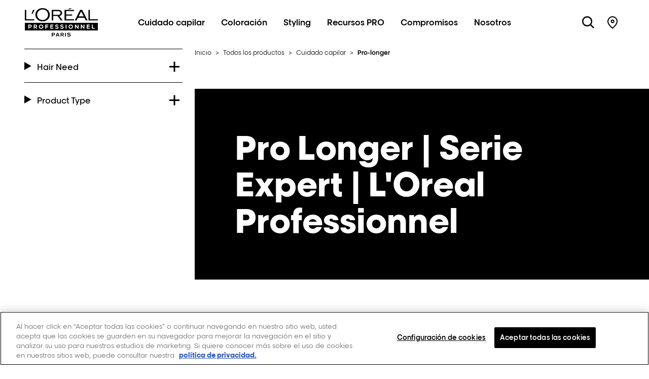

--- FILE ---
content_type: text/html; charset=utf-8
request_url: https://www.lorealprofessionnel.com.ar/todos-los-productos/cuidado-capilar/pro-longer
body_size: 17974
content:



<!DOCTYPE html>
<html class="no-js no-touch" lang="es-AR" dir="">
<head>
    <meta http-equiv="X-UA-Compatible" content="IE=edge">
    <meta http-equiv="Content-type" content="text/html; charset=utf-8">
    <meta name="viewport" content="width=device-width, initial-scale=1.0">

    <!--[if IE]><link rel="icon" type="image/svg+xml" href="/img/icons/favicon.svg"><![endif]-->
    <link rel="icon" type="image/png" sizes="32x32" href="/assets/images/favicon.png">
    <link rel="icon" type="image/png" sizes="16x16" href="/assets/images/favicon.png">
    <meta name="apple-mobile-web-app-capable" content="no">
    <meta name="apple-mobile-web-app-status-bar-style" content="default">
    <link rel="apple-touch-icon" href="/assets/images/favicon-app.png">
    <meta name="msapplication-TileImage" content="/assets/images/favicon-app.png">
    <link rel="preload" href="/assets/fonts/LOREALBETACYRGRK-Book.woff2" as="font" type="font/woff2" crossorigin="anonymous">
    <link rel="preload" href="/assets/font/LOREALPRO-Medium.woff2" as="font" type="font/woff2" crossorigin="anonymous">
    <link rel="preload" href="/assets/font/LOREALPRO-Bold.woff2" as="font" type="font/woff2" crossorigin="anonymous">
    <link rel="preload" href="/assets/fonts/LOREALBETACYRGRK-Medium.woff2" as="font" type="font/woff2" crossorigin="anonymous">
    <link rel="preload" href="/assets/fonts/LOREALBETACYRGRK-SemiBold.woff2" as="font" type="font/woff2" crossorigin="anonymous">
    <link rel="preload" href="/assets/fonts/LOREALBETACYRGRK-Bold.woff2" as="font" type="font/woff2" crossorigin="anonymous">

    <link rel="preload" href="/assets/css/index.css?ver=1.30.0-release00000125" as="style">

    <link rel="preload" href="/assets/js/chunk-vendors.js?ver=1.30.0-release00000125" as="script">
    <link rel="preload" href="/assets/js/index.js?ver=1.30.0-release00000125" as="script">

    <link rel="preconnect" href="https://www.google-analytics.com">
    <link rel="preconnect" href="https://www.googletagmanager.com">



    <script defer src="/assets/js/chunk-vendors.js?ver=1.30.0-release00000125"></script>
    <script defer src="/assets/js/index.js?ver=1.30.0-release00000125"></script>

    


<!-- OneTrust Cookies Consent Notice start for lorealprofessionnel.com.ar -->
<script src="https://cdn.cookielaw.org/scripttemplates/otSDKStub.js"  type="text/javascript" charset="UTF-8" data-domain-script="b6f73cc8-5fe0-4d3b-b0a3-b76bbae7fa9f" ></script>
<script type="text/javascript">
function OptanonWrapper() { }
</script>
<!-- OneTrust Cookies Consent Notice end for lorealprofessionnel.com.ar -->


    <title>Pro Longer: Cuidado Capilar para Cabellos Largos y Fuertes</title>


<link rel="canonical" href="https://www.lorealprofessionnel.com.ar/todos-los-productos/cuidado-capilar/pro-longer" />
    <link href="/-/media/project/loreal/brand-sites/lp/americas/latam/header-footer-assets/lorealprofessionnelparis-favicon.png?rev=fc57623d348d4d7d8107f533590d1a24" rel="shortcut icon" />





<meta  name="description" content="Prologa el largo y previene las puntas finas con la gama Pro Longer de L'Oreal Professionnel. Cabello más fuerte y brillante al instante.  " />




<meta property="twitter:description"  content="Prologa el largo y previene las puntas finas con la gama Pro Longer de L'Oreal Professionnel. Cabello más fuerte y brillante al instante.
" /><meta property="twitter:title"  content="Pro Longer: Cuidado Capilar para Cabellos Largos y Fuertes" />


<meta property="og:description"  content="Descubre el protocolo L’Oréal Professionnel Pro-longer. Explora nuestra gama de productos capilares prémium y eleva tu rutina de cuidado capilar hoy." /><meta property="og:title"  content="L’Oréal Professionnel Paris | Descubre la gama Pro-longer" />

        <script type="text/javascript">
        (function (id, ba) {
            function gtm(w, d, s, l, i, b) {
                w[l] = w[l] || [];

            w[l].push({
                'gtm.start': new Date().getTime(),
                event: 'gtm.js',
            });
            var h = d.head,
                j = d.createElement(s),
                dl = l != 'dataLayer' ? '&l=' + l : '',
                gt = '//www.googletagmanager.com';
            j.async = true;
            j.src = (b ? b : gt) +'/gtm.js?id=' + i + dl;
            if (b) {
                j.addEventListener('error', function (er) {
                    const alt = d.createElement(s);
                    alt.async = true;
                    alt.src = gt + '/gtm.js?id=' + i + dl;
                    
                    er.target.parentNode.replaceChild(alt, er.target);
                });
            }
            h.prepend(j);
            }
            var gtmp = [window, document, 'script', 'dataLayer', id, ba];

            if(typeof(OptanonWrapper) === 'function') {
                window.gtmLoaded = false;

                setTimeout(() => {
                    if (!window.gtmLoaded) {
                        window.gtmLoaded = true;
                        if (typeof (refappSiteLevelPropertys) === "function") {
                            refappSiteLevelPropertys();
                        }
                        if (typeof (pagelevelPropertys) === "function") {
                            pagelevelPropertys();
                        }
                        gtm.apply(this, gtmp);
                    }
                }, 1000);
            } else {
                gtm.apply(this, gtmp);
            }
            })('GTM-W3BS2LF', 'https://oatm.lorealprofessionnel.com.ar');
        </script>


    <script>
    var dataLayer = window["dataLayer"] || [];
    var isPageLevelProperty = false;
    if (!window.wsf) {
        window["wsf"] = {};
    }
    if (!window.wsf.PageLevelProperty) {
        window.wsf["PageLevelProperty"] = {};
    }

    try {
	    const pageLevelPropertiesData = {"brand":"LP","language":"es","country":"AR","siteTypeLevel":"Main","pageCategory":"product selector page","factory":"WSF","website_type":"NON-DTC","breadCrumb":"inicio > todos los productos > cuidado capilar > pro-longer"};
        if (pageLevelPropertiesData) window.wsf["PageLevelProperty"] = {...window.wsf["PageLevelProperty"], ...pageLevelPropertiesData};
    } catch (e) {}


    function pagelevelProperties() {
        if(!isPageLevelProperty) {
            isPageLevelProperty = true;
            dataLayer.push(window.wsf.PageLevelProperty);
        }
    }
    if (typeof (googleTagManager) === "undefined") {
        if(typeof(OptanonWrapper) === 'function') {
            function OptanonWrapper() {
                pagelevelProperties();
                if(typeof(refappSiteLevelProperties) === 'function') {
                    refappSiteLevelProperties();
                }
            }
        } else {
            pagelevelProperties();
        }
    }
    if (typeof (gtmManager) === "function" && typeof (googleTagManager) === "function") {
        pagelevelProperties();
    }
    </script>

    <link rel="stylesheet" href="/assets/css/index.css?ver=1.30.0-release00000125">


</head>
<body class=" AR Product-Range-Listing-Page" class="default-device wireframe-images">
    <a class="skiplink" href="#main-content">Go to Contents</a>
    <script>
        var html = document.querySelector('html');
        html.classList.remove('no-js');
        if (('ontouchstart' in window) || window.DocumentTouch && document instanceof DocumentTouch) {
            html.classList.remove('no-touch');
            html.classList.add('has-touch');
        }

        document.addEventListener("DOMContentLoaded", (event) => {
            if (window.wsf.PageLevelProperty) {
                window.wsf.pageCategory = window.wsf.PageLevelProperty.pageCategory;
            }
        });
    </script>
    
    <div id="app">
        <header role="banner" class="header" v-sticky-header id="header">
            
<div class='header__inner'>

    <span class="is-sr-only">L'Oréal Professionnel Paris</span>

    <div class="header__burger">
        <button id='nav-burger'
        aria-expanded='false'
        class='header__burger-button button'
        v-headernav:burger="{id: 'defaultnav'}"
        >
        <svg aria-hidden="true">
          <title>burger</title>
          <use xlink:href="#burger" xmlns:xlink="http://www.w3.org/1999/xlink"></use>
        </svg>
        <span class='is-sr-only'>Site Menu</span>
      </button>

      <div class="header-nav__btn-close_wrapper">
        <button class='header-nav__btn-close button' aria-label='Close Hair care Sub Navigation' v-headernav:menuclose>
        <svg aria-hidden="true">
          <title>close</title>
          <use xlink:href="#close" xmlns:xlink="http://www.w3.org/1999/xlink"></use>
        </svg>
        </button>
      </div>
    </div>

        <div class='header__logo'>
            
  <a href="/" aria-label='L’Oréal Professionnel Paris: Ir a la página de inicio' class="logo ">
    <svg width="681" height="264" viewBox="0 0 681 264" fill="none" xmlns="http://www.w3.org/2000/svg" role="img" aria-label='L’Oréal Professionnel Paris'>
            <g clip-path="url(#clip0_506_2850)">
                <path fill-rule="evenodd" clip-rule="evenodd" d="M680.787 207.368H340.449H0.102753V172.109V136.858H340.449H680.787V172.109V207.368Z" fill="black" />
                <path d="M427.007 235.384L420.739 239.333C418.811 236.253 415.048 234.42 410.132 234.42C405.698 234.42 402.417 235.865 402.417 238.18C402.417 240.976 406.18 241.647 410.709 242.516L415.728 243.385C421.704 244.443 427.395 246.465 427.395 252.926C427.395 261.212 418.044 264.008 409.65 264.008C402.994 264.008 396.055 261.599 392.102 256.876L398.663 253.021C401.556 256.489 405.895 258.124 410.914 258.124C414.574 258.124 419.498 257.065 419.498 253.787C419.498 251.189 416.51 250.415 411.104 249.356L406.575 248.487C400.117 247.239 394.426 245.304 394.426 239.143C394.426 232.011 402.623 228.544 410.14 228.544C417.088 228.544 422.771 230.763 427.015 235.384" fill="black" />
                <path d="M382.364 229.412H374.745V263.139H382.364V229.412Z" fill="black" />
                <path d="M355.459 249.546L364.422 263.131H355.648L347.839 250.699H340.512V263.131H332.892V229.405H349.768C358.352 229.405 363.458 233.741 363.458 239.617C363.458 247.231 357.387 248.961 355.459 249.538M348.803 245.202C352.661 245.202 355.459 243.274 355.459 240.091C355.459 236.908 352.953 235.076 347.649 235.076H340.512V245.194H348.803V245.202Z" fill="black" />
                <path d="M310.041 229.412L323.636 263.139H315.63L313.314 256.583H297.979L295.664 263.139H287.657L301.157 229.412H310.025H310.041ZM311.195 250.999L305.702 235.581H305.607L300.011 250.999H311.195Z" fill="black" />
                <path d="M281.207 240.778C281.207 247.429 275.611 251.765 267.612 251.765H258.64V263.139H251.029V229.412H267.129C276.583 229.412 281.207 234.325 281.207 240.786M266.165 246.473C270.987 246.473 273.303 244.064 273.303 240.786C273.303 236.158 270.212 234.72 265.873 234.72H258.64V246.473H266.165Z" fill="black" />
                <path d="M370.477 114.813H458.371V104.11H385.558V69.7676H440.223V58.9151H385.558V27.3131H458.371V16.6185H370.477V114.813Z" fill="black" />
                <path d="M416.163 0.766113L404.235 14.1225L441.598 0.766113H416.163Z" fill="black" />
                <path d="M605.895 104.11V16.6185H592.157V114.813H681V104.11H605.895Z" fill="black" />
                <path d="M515.321 16.6185L465.342 114.813H482.21L495.007 89.4034H554.96L567.836 114.813H584.577L534.551 16.6185H515.321ZM501.33 77.1054L524.9 30.1882L548.724 77.1054H501.33Z" fill="black" />
                <path d="M322.783 73.7722C345.326 67.7298 347.491 51.0086 347.404 45.0374C346.068 27.4948 334.22 16.6106 312.958 16.6106H251.037V114.805H265.138V73.6221H305.473L335.145 114.805H352.937C352.937 114.805 331.58 87.0575 322.791 73.7643M311.045 62.0192H265.138V28.2609H312.642C323.565 28.2609 329.715 33.3554 331.952 39.8243C333.398 44.2712 332.481 50.0924 330.047 54.0654C326.095 60.6211 318.538 62.0271 311.045 62.0271" fill="black" />
                <path d="M166.154 0C126.309 0 99.15 28.0555 99.15 62.0823C99.15 97.8626 129.146 123.106 166.154 123.106C203.161 123.106 233.165 98.2023 233.165 62.0823C233.165 28.0555 205.651 0 166.154 0ZM165.687 110.919C138.11 110.919 115.393 88.7714 115.393 62.0902C115.393 35.409 137.043 12.2427 166.754 12.2427C196.466 12.2427 217.049 35.4564 217.049 62.0902C217.049 88.724 193.249 110.919 165.687 110.919Z" fill="black" />
                <path d="M63.5417 51.3483H73.7697L92.2575 16.6185H77.374L63.5417 51.3483Z" fill="black" />
                <path d="M13.7533 104.11V16.6185H0V114.813H88.8587V104.11H13.7533Z" fill="black" />
            </g>
            <g>
                <path d="M41.3863 180.592V191.239H32.992V153.595H50.7527C60.38 153.595 65.1778 159.834 65.1778 167.093C65.1778 174.352 60.3326 180.481 50.7527 180.592H41.3863ZM41.3863 172.899H50.7527C54.7917 172.899 56.7757 170.26 56.7757 167.251C56.7757 164.242 54.7285 161.548 50.7527 161.548H41.3863V172.899Z" fill="white" />
                <path d="M116.421 191.239H107.109L97.4743 178.87H91.396V191.239H83.0017V153.595H100.865C109.963 153.595 114.8 159.668 114.8 166.287C114.745 171.185 113.291 175.537 106.082 178.119L116.413 190.599V191.247L116.421 191.239ZM91.396 160.806V171.777H100.976C104.849 171.777 106.517 168.87 106.517 166.509C106.461 163.926 104.794 160.806 100.865 160.806H91.396Z" fill="white" />
                <path d="M152.329 192.155C140.275 192.155 131.992 184.683 131.992 172.417C131.992 160.15 140.275 152.678 152.329 152.678C164.383 152.678 172.667 160.15 172.667 172.417C172.667 184.683 164.383 192.155 152.329 192.155ZM152.329 160.214C145.168 160.214 140.22 165.592 140.22 172.425C140.22 179.257 145.168 184.58 152.329 184.58C159.49 184.58 164.438 179.415 164.438 172.425C164.438 165.434 159.649 160.214 152.329 160.214Z" fill="white" />
                <path d="M191.305 191.239V153.65H218.748V161.343H199.699V170.268H217.57V177.74H199.699V191.239H191.305Z" fill="white" />
                <path d="M266.07 191.239H237.386V153.595H265.319V161.288H245.622V168.546H264.189V175.916H245.622V183.498H266.07V191.239Z" fill="white" />
                <path d="M307.362 162.686C305.267 160.482 301.608 159.511 298.643 159.511C294.928 159.511 291.917 161.067 291.917 163.649C291.917 167.093 295.197 167.741 300.042 168.167C307.465 168.815 314.515 171.666 314.515 180.371C314.515 189.075 306.769 192.416 298.636 192.471C292.123 192.526 285.349 189.999 282.171 184.731L287.174 179.518C290.075 183.23 294.873 184.841 298.691 184.841C303.157 184.841 306.224 183.064 306.224 180.378C306.279 177.203 303.75 175.758 298.636 175.323C290.676 174.573 283.57 172.583 283.673 163.705C283.728 156.233 290.826 152.252 298.58 152.252C304.398 152.252 308.753 153.539 312.626 158.057L307.354 162.678L307.362 162.686Z" fill="white" />
                <path d="M354.945 162.686C352.85 160.482 349.191 159.511 346.227 159.511C342.512 159.511 339.5 161.067 339.5 163.649C339.5 167.093 342.78 167.741 347.626 168.167C355.048 168.815 362.098 171.666 362.098 180.371C362.098 189.075 354.352 192.416 346.227 192.471C339.714 192.526 332.94 189.999 329.762 184.731L334.766 179.518C337.666 183.23 342.464 184.841 346.282 184.841C350.748 184.841 353.815 183.064 353.815 180.378C353.87 177.203 351.341 175.758 346.227 175.323C338.267 174.573 331.161 172.583 331.264 163.705C331.319 156.233 338.417 152.252 346.171 152.252C351.989 152.252 356.344 153.539 360.217 158.057L354.945 162.678V162.686Z" fill="white" />
                <path d="M380.254 191.239V153.595H388.593V191.239H380.254Z" fill="white" />
                <path d="M427.561 192.155C415.507 192.155 407.223 184.683 407.223 172.417C407.223 160.15 415.507 152.678 427.561 152.678C439.614 152.678 447.898 160.15 447.898 172.417C447.898 184.683 439.614 192.155 427.561 192.155ZM427.561 160.214C420.399 160.214 415.451 165.592 415.451 172.425C415.451 179.257 420.399 184.58 427.561 184.58C434.722 184.58 439.67 179.415 439.67 172.425C439.67 165.434 434.88 160.214 427.561 160.214Z" fill="white" />
                <path d="M492.746 178.064L492.209 166.232V153.595H500.658V191.239H493.45L474.725 167.148L475.049 179.517V191.239H466.544V153.595H473.753L492.746 178.064Z" fill="white" />
                <path d="M547.601 178.064L547.064 166.232V153.595H555.513V191.239H548.305L529.58 167.148L529.904 179.517V191.239H521.399V153.595H528.608L547.601 178.064Z" fill="white" />
                <path d="M604.986 191.239H576.301V153.595H604.235V161.288H584.537V168.546H603.104V175.916H584.537V183.498H604.986V191.239Z" fill="white" />
                <path d="M632.389 153.595V183.546H651.225V191.239H623.995V153.595H632.389Z" fill="white" />
            </g>
            <defs>
                <clipPath id="clip0_506_2850">
                    <rect width="681" height="264" fill="white" />
                </clipPath>
            </defs>
        </svg>
  </a>

        </div>

    <nav role='navigation' aria-label='Navegación principal' class='header__nav'>
<div class='header-nav'>
 
<p class='header-nav__nav-list-header'>Menú</p>
 
<ul class='header-nav__nav-list --header-list'>
 





<li v-headernav:paneltoggle="{id: 'panel-0'}">
    
<button class='header-nav__nav-button  --category' id="panel-0-button" data-qa="nav-category">
        Cuidado capilar
<svg aria-hidden="true" class="icon">
<title>arrow-right</title>
<use xlink:href="#arrow-right" xmlns:xlink="http://www.w3.org/1999/xlink"></use>
</svg>
</button>
    
 
    
<div class='header-nav__category-panel  --category' id="panel-0">
<div class="header-nav__desktop-container">
<div class='header-nav__nav-list-header'>
<button
                class='header-nav__btn-close button'
                aria-label="Close Cuidado capilar Sub Navigation"
                v-headernav:menuclose
>
<svg aria-hidden="true" class="icon">
<title>close</title>
<use xlink:href="#close" xmlns:xlink="http://www.w3.org/1999/xlink"></use>
</svg>
</button>
              Cuidado capilar
</div>
<button class='header-nav__btn-back' v-headernav:backreturn="{id: 'panel-0'}">
<svg aria-hidden="true" class="icon">
<title>arrow-left</title>
<use xlink:href="#arrow-left" xmlns:xlink="http://www.w3.org/1999/xlink"></use>
</svg>
              Volver
            </button>	
            
             				  
            <ul class="header-nav__nav-list" aria-labelledby="panel-0-button">
              
                
                  
                                    
                  
                  
                     
                  
<li>
                      
<button class='header-nav__nav-button --sub-category' v-headernav:level2paneltoggle="{id: 'panel-0-0'}"  id="panel-0-0-button" data-qa="nav-sub-category">
                            Últimas innovaciones
<svg aria-hidden="true" class="icon">
<title>arrow-right</title>
<use xlink:href="#arrow-right" xmlns:xlink="http://www.w3.org/1999/xlink"></use>
</svg>
</button>
                      
                      
<div class='header-nav__category-panel --sub-category'  id="panel-0-0">
<div class='header-nav__nav-list-header'>Últimas innovaciones</div>
<button class='header-nav__btn-back' v-headernav:backreturn="{id: 'panel-0-0'}">
<svg aria-hidden="true" class="icon">
<title>arrow-left</title>
<use xlink:href="#arrow-left" xmlns:xlink="http://www.w3.org/1999/xlink"></use>
</svg>
                                Volver
</button>
<div class="list-items">
<ul class="header-nav__nav-list singlecolumn" aria-labelledby="panel-0-0-button">
                                    
<li>
<a v-lp-tagging:navclick='{&quot;label&quot;:&quot;cuidado capilar::&#218;ltimas innovaciones::absolut repair molecular&quot;}' class='header-nav__nav-button' href='/absolut-repair-molecular-amantes-cabello' data-qa="nav-sub-category">Absolut Repair Molecular</a>
</li>
                                    
<li>
<a v-lp-tagging:navclick='{&quot;label&quot;:&quot;cuidado capilar::&#218;ltimas innovaciones::metal detox&quot;}' class='header-nav__nav-button' href='/metal-detox' data-qa="nav-sub-category">Metal Detox</a>
</li>
                                    
<li>
<a v-lp-tagging:navclick='{&quot;label&quot;:&quot;cuidado capilar::&#218;ltimas innovaciones::vitamino color spectrum&quot;}' class='header-nav__nav-button' href='/vitamino-color-spectrum' data-qa="nav-sub-category">Vitamino Color Spectrum</a>
</li>
                                    
</ul>
                                
</div>
</div>
                      
</li>
                
              
                
                  
                                    
                  
                  
                     
                  
<li>
                      
<button class='header-nav__nav-button --sub-category' v-headernav:level2paneltoggle="{id: 'panel-0-1'}"  id="panel-0-1-button" data-qa="nav-sub-category">
                            Preocupaciones capilares
<svg aria-hidden="true" class="icon">
<title>arrow-right</title>
<use xlink:href="#arrow-right" xmlns:xlink="http://www.w3.org/1999/xlink"></use>
</svg>
</button>
                      
                      
<div class='header-nav__category-panel --sub-category'  id="panel-0-1">
<div class='header-nav__nav-list-header'>Preocupaciones capilares</div>
<button class='header-nav__btn-back' v-headernav:backreturn="{id: 'panel-0-1'}">
<svg aria-hidden="true" class="icon">
<title>arrow-left</title>
<use xlink:href="#arrow-left" xmlns:xlink="http://www.w3.org/1999/xlink"></use>
</svg>
                                Volver
</button>
<div class="list-items">
<ul class="header-nav__nav-list singlecolumn" aria-labelledby="panel-0-1-button">
                                    
<li>
<a v-lp-tagging:navclick='{&quot;label&quot;:&quot;cuidado capilar::preocupaciones capilares::cabello da&#241;ado y puntas abiertas&quot;}' class='header-nav__nav-button' href='/todos-los-productos/cuidado-capilar/repara-cabello-danado-puntas-abiertas' data-qa="nav-sub-category">Cabello dañado y puntas abiertas</a>
</li>
                                    
<li>
<a v-lp-tagging:navclick='{&quot;label&quot;:&quot;cuidado capilar::preocupaciones capilares::cuidado del color&quot;}' class='header-nav__nav-button' href='/todos-los-productos/cuidado-capilar/luminosidad-color-y-mantenimiento' data-qa="nav-sub-category">Cuidado del color</a>
</li>
                                    
<li>
<a v-lp-tagging:navclick='{&quot;label&quot;:&quot;cuidado capilar::preocupaciones capilares::cuidado para todo tipo de rizos&quot;}' class='header-nav__nav-button' href='/todos-los-productos/cuidado-capilar/cabello-rizado-enroscado' data-qa="nav-sub-category">Cuidado para todo tipo de rizos</a>
</li>
                                    
<li>
<a v-lp-tagging:navclick='{&quot;label&quot;:&quot;cuidado capilar::preocupaciones capilares::cabello, puntas finas y falta de volumen&quot;}' class='header-nav__nav-button' href='/todos-los-productos/cuidado-capilar/cabello-fino-puntas-falta-volumen' data-qa="nav-sub-category">Cabello, puntas finas y falta de volumen</a>
</li>
                                    
</ul>
                                
<div class="header-nav__level2">
<a v-lp-tagging:navclick='{&quot;label&quot;:&quot;cuidado capilar::preocupaciones capilares::visuel mega menu colo french balayage&quot;}' href="/balayage" target="">
<img src="[data-uri]" data-src="/-/media/project/loreal/brand-sites/lp/americas/latam/navigation-images/visuel-mega-menu-colo-french-balayage.jpg?rev=16cb45872e634a2b9c4630879b53244e" class="header-nav__level2-image lazy" />
<p class="header-nav__level2-heading level2text">Balayage | Descubre la t&#233;cnica de coloraci&#243;n de L’Or&#233;al Professionnel</p>
<p class="header-nav__level2-description level2text">Descubre la incre&#237;ble t&#233;cnica de coloraci&#243;n aclarante de balayage con L’Or&#233;al Professionnel. Consigue una transformaci&#243;n capilar brillante y luminosa.</p>
</a>
</div>
                                
</div>
</div>
                      
</li>
                
              
                
                  
                                    
                  
                  
<li>
                      
<button class='header-nav__nav-button --sub-category' v-headernav:level2paneltoggle="{id: 'panel-0-2'}"  id="panel-0-2-button" data-qa="nav-sub-category">
                            Colecciones
<svg aria-hidden="true" class="icon">
<title>arrow-right</title>
<use xlink:href="#arrow-right" xmlns:xlink="http://www.w3.org/1999/xlink"></use>
</svg>
</button>
                      
                      
<div class='header-nav__category-panel --sub-category'  id="panel-0-2">
<div class='header-nav__nav-list-header'>Colecciones</div>
<button class='header-nav__btn-back' v-headernav:backreturn="{id: 'panel-0-2'}">
<svg aria-hidden="true" class="icon">
<title>arrow-left</title>
<use xlink:href="#arrow-left" xmlns:xlink="http://www.w3.org/1999/xlink"></use>
</svg>
                                Volver
</button>
<div class="list-items">
<ul class="header-nav__nav-list " aria-labelledby="panel-0-2-button">
                                    
<li>
<a v-lp-tagging:navclick='{&quot;label&quot;:&quot;cuidado capilar::colecciones::absolut repair molecular&quot;}' class='header-nav__nav-button' href='/todos-los-productos/cuidado-capilar/absolut-repair-molecular' data-qa="nav-sub-category">Absolut Repair Molecular</a>
</li>
                                    
<li>
<a v-lp-tagging:navclick='{&quot;label&quot;:&quot;cuidado capilar::colecciones::metal detox&quot;}' class='header-nav__nav-button' href='/todos-los-productos/cuidado-capilar/metal-detox' data-qa="nav-sub-category">Metal Detox</a>
</li>
                                    
<li>
<a v-lp-tagging:navclick='{&quot;label&quot;:&quot;cuidado capilar::colecciones::curl expression&quot;}' class='header-nav__nav-button' href='/todos-los-productos/cuidado-capilar/curl-expression' data-qa="nav-sub-category">Curl Expression</a>
</li>
                                    
<li>
<a v-lp-tagging:navclick='{&quot;label&quot;:&quot;cuidado capilar::colecciones::absolut repair&quot;}' class='header-nav__nav-button' href='/todos-los-productos/cuidado-capilar/absolut-repair' data-qa="nav-sub-category">Absolut Repair</a>
</li>
                                    
<li>
<a v-lp-tagging:navclick='{&quot;label&quot;:&quot;cuidado capilar::colecciones::chroma cr&#232;me&quot;}' class='header-nav__nav-button' href='' data-qa="nav-sub-category">Chroma Crème</a>
</li>
                                    
<li>
<a v-lp-tagging:navclick='{&quot;label&quot;:&quot;cuidado capilar::colecciones::blondifier&quot;}' class='header-nav__nav-button' href='/todos-los-productos/cuidado-capilar/blondifier' data-qa="nav-sub-category">Blondifier</a>
</li>
                                    
<li>
<a v-lp-tagging:navclick='{&quot;label&quot;:&quot;cuidado capilar::colecciones::pro longer&quot;}' class='header-nav__nav-button' href='/todos-los-productos/cuidado-capilar/pro-longer' data-qa="nav-sub-category">Pro Longer</a>
</li>
                                    
<li>
<a v-lp-tagging:navclick='{&quot;label&quot;:&quot;cuidado capilar::colecciones::vitamino color&quot;}' class='header-nav__nav-button' href='/todos-los-productos/cuidado-capilar/vitamino-color' data-qa="nav-sub-category">Vitamino Color</a>
</li>
                                    
<li>
<a v-lp-tagging:navclick='{&quot;label&quot;:&quot;cuidado capilar::colecciones::vitamino color spectrum&quot;}' class='header-nav__nav-button' href='/todos-los-productos/cuidado-capilar/vitamino-color-spectrum' data-qa="nav-sub-category">Vitamino Color Spectrum</a>
</li>
                                    
</ul>
                                
</div>
</div>
                      
</li>
                
              
                
                  
                                    
                  
                  
                     
                  
<li>
                      
<button class='header-nav__nav-button --sub-category' v-headernav:level2paneltoggle="{id: 'panel-0-3'}"  id="panel-0-3-button" data-qa="nav-sub-category">
                            Productos
<svg aria-hidden="true" class="icon">
<title>arrow-right</title>
<use xlink:href="#arrow-right" xmlns:xlink="http://www.w3.org/1999/xlink"></use>
</svg>
</button>
                      
                      
<div class='header-nav__category-panel --sub-category'  id="panel-0-3">
<div class='header-nav__nav-list-header'>Productos</div>
<button class='header-nav__btn-back' v-headernav:backreturn="{id: 'panel-0-3'}">
<svg aria-hidden="true" class="icon">
<title>arrow-left</title>
<use xlink:href="#arrow-left" xmlns:xlink="http://www.w3.org/1999/xlink"></use>
</svg>
                                Volver
</button>
<div class="list-items">
<ul class="header-nav__nav-list singlecolumn" aria-labelledby="panel-0-3-button">
                                    
<li>
<a v-lp-tagging:navclick='{&quot;label&quot;:&quot;cuidado capilar::productos::shampoo&quot;}' class='header-nav__nav-button' href='/todos-los-productos/cuidado-capilar/shampoo' data-qa="nav-sub-category">Shampoo</a>
</li>
                                    
<li>
<a v-lp-tagging:navclick='{&quot;label&quot;:&quot;cuidado capilar::productos::acondicionador&quot;}' class='header-nav__nav-button' href='/todos-los-productos/cuidado-capilar/acondicionador' data-qa="nav-sub-category">Acondicionador</a>
</li>
                                    
<li>
<a v-lp-tagging:navclick='{&quot;label&quot;:&quot;cuidado capilar::productos::m&#225;scara&quot;}' class='header-nav__nav-button' href='/todos-los-productos/cuidado-capilar/mascarilla' data-qa="nav-sub-category">Máscara</a>
</li>
                                    
<li>
<a v-lp-tagging:navclick='{&quot;label&quot;:&quot;cuidado capilar::productos::s&#233;rum&quot;}' class='header-nav__nav-button' href='/todos-los-productos/cuidado-capilar/serum' data-qa="nav-sub-category">Sérum</a>
</li>
                                    
<li>
<a v-lp-tagging:navclick='{&quot;label&quot;:&quot;cuidado capilar::productos::crema y aceite&quot;}' class='header-nav__nav-button' href='/todos-los-productos/cuidado-capilar/crema-aceite-leche-spray' data-qa="nav-sub-category">Crema y aceite</a>
</li>
                                    
<li>
<a v-lp-tagging:navclick='{&quot;label&quot;:&quot;cuidado capilar::productos::spray fijador&quot;}' class='header-nav__nav-button' href='/todos-los-productos/cuidado-capilar/spray-crema-serum-y-aceite-peinado' data-qa="nav-sub-category">Spray fijador</a>
</li>
                                    
<li>
<a v-lp-tagging:navclick='{&quot;label&quot;:&quot;cuidado capilar::productos::exclusivo para profesionales&quot;}' class='header-nav__nav-button' href='/todos-los-productos/cuidado-capilar/exclusiva-profesionales' data-qa="nav-sub-category">Exclusivo para profesionales</a>
</li>
                                    
</ul>
                                
</div>
</div>
                      
</li>
                
              
                
                  
                                    
                  
                  
                     
                  
<li>
                      
<a v-lp-tagging:navclick='{&quot;label&quot;:&quot;cuidado capilar::buscar una tienda&quot;}' class='header-nav__nav-button -first-level' href='https://salones-es.lorealprofessionnel.com/search?countries%5B%5D=AR&query=&lat=&lon=&geo=0 ' v-headernav:level2paneltoggle data-qa="nav-sub-category">Buscar una tienda</a>
                      
                      
</li>
                
              
</ul>            
</div>
</div>
    
</li>





<li v-headernav:paneltoggle="{id: 'panel-1'}">
    
<button class='header-nav__nav-button  --category' id="panel-1-button" data-qa="nav-category">
        Coloración 
<svg aria-hidden="true" class="icon">
<title>arrow-right</title>
<use xlink:href="#arrow-right" xmlns:xlink="http://www.w3.org/1999/xlink"></use>
</svg>
</button>
    
 
    
<div class='header-nav__category-panel  --category' id="panel-1">
<div class="header-nav__desktop-container">
<div class='header-nav__nav-list-header'>
<button
                class='header-nav__btn-close button'
                aria-label="Close Coloración  Sub Navigation"
                v-headernav:menuclose
>
<svg aria-hidden="true" class="icon">
<title>close</title>
<use xlink:href="#close" xmlns:xlink="http://www.w3.org/1999/xlink"></use>
</svg>
</button>
              Coloración 
</div>
<button class='header-nav__btn-back' v-headernav:backreturn="{id: 'panel-1'}">
<svg aria-hidden="true" class="icon">
<title>arrow-left</title>
<use xlink:href="#arrow-left" xmlns:xlink="http://www.w3.org/1999/xlink"></use>
</svg>
              Volver
            </button>	
            
             				  
            <ul class="header-nav__nav-list" aria-labelledby="panel-1-button">
              
                
                  
                                    
                  
                  
                     
                  
<li>
                      
<button class='header-nav__nav-button --sub-category' v-headernav:level2paneltoggle="{id: 'panel-1-0'}"  id="panel-1-0-button" data-qa="nav-sub-category">
                            Últimas innovaciones
<svg aria-hidden="true" class="icon">
<title>arrow-right</title>
<use xlink:href="#arrow-right" xmlns:xlink="http://www.w3.org/1999/xlink"></use>
</svg>
</button>
                      
                      
<div class='header-nav__category-panel --sub-category'  id="panel-1-0">
<div class='header-nav__nav-list-header'>Últimas innovaciones</div>
<button class='header-nav__btn-back' v-headernav:backreturn="{id: 'panel-1-0'}">
<svg aria-hidden="true" class="icon">
<title>arrow-left</title>
<use xlink:href="#arrow-left" xmlns:xlink="http://www.w3.org/1999/xlink"></use>
</svg>
                                Volver
</button>
<div class="list-items">
<ul class="header-nav__nav-list singlecolumn" aria-labelledby="panel-1-0-button">
                                    
<li>
<a v-lp-tagging:navclick='{&quot;label&quot;:&quot;coloraci&#243;n ::&#218;ltimas innovaciones::inoa&quot;}' class='header-nav__nav-button' href='/inoa' data-qa="nav-sub-category">iNOA</a>
</li>
                                    
<li>
<a v-lp-tagging:navclick='{&quot;label&quot;:&quot;coloraci&#243;n ::&#218;ltimas innovaciones::balayage franc&#233;s&quot;}' class='header-nav__nav-button' href='/balayage' data-qa="nav-sub-category">Balayage francés</a>
</li>
                                    
<li>
<a v-lp-tagging:navclick='{&quot;label&quot;:&quot;coloraci&#243;n ::&#218;ltimas innovaciones::titan brown&quot;}' class='header-nav__nav-button' href='/titan-brown' data-qa="nav-sub-category">Titan Brown</a>
</li>
                                    
</ul>
                                
</div>
</div>
                      
</li>
                
              
                
                  
                                    
                  
                  
                     
                  
<li>
                      
<button class='header-nav__nav-button --sub-category' v-headernav:level2paneltoggle="{id: 'panel-1-1'}"  id="panel-1-1-button" data-qa="nav-sub-category">
                            Servicios de salón
<svg aria-hidden="true" class="icon">
<title>arrow-right</title>
<use xlink:href="#arrow-right" xmlns:xlink="http://www.w3.org/1999/xlink"></use>
</svg>
</button>
                      
                      
<div class='header-nav__category-panel --sub-category'  id="panel-1-1">
<div class='header-nav__nav-list-header'>Servicios de salón</div>
<button class='header-nav__btn-back' v-headernav:backreturn="{id: 'panel-1-1'}">
<svg aria-hidden="true" class="icon">
<title>arrow-left</title>
<use xlink:href="#arrow-left" xmlns:xlink="http://www.w3.org/1999/xlink"></use>
</svg>
                                Volver
</button>
<div class="list-items">
<ul class="header-nav__nav-list singlecolumn" aria-labelledby="panel-1-1-button">
                                    
<li>
<a v-lp-tagging:navclick='{&quot;label&quot;:&quot;coloraci&#243;n ::servicios de sal&#243;n::todos los servicios de coloraci&#243;n&quot;}' class='header-nav__nav-button' href='/tendencias-coloracion' data-qa="nav-sub-category">Todos los servicios de coloración</a>
</li>
                                    
<li>
<a v-lp-tagging:navclick='{&quot;label&quot;:&quot;coloraci&#243;n ::servicios de sal&#243;n::balayage franc&#233;s&quot;}' class='header-nav__nav-button' href='/balayage' data-qa="nav-sub-category">Balayage francés</a>
</li>
                                    
<li>
<a v-lp-tagging:navclick='{&quot;label&quot;:&quot;coloraci&#243;n ::servicios de sal&#243;n::titan brown&quot;}' class='header-nav__nav-button' href='/titan-brown' data-qa="nav-sub-category">Titan Brown</a>
</li>
                                    
</ul>
                                
</div>
</div>
                      
</li>
                
              
                
                  
                                    
                  
                  
                     
                  
<li>
                      
<button class='header-nav__nav-button --sub-category' v-headernav:level2paneltoggle="{id: 'panel-1-2'}"  id="panel-1-2-button" data-qa="nav-sub-category">
                            Colecciones
<svg aria-hidden="true" class="icon">
<title>arrow-right</title>
<use xlink:href="#arrow-right" xmlns:xlink="http://www.w3.org/1999/xlink"></use>
</svg>
</button>
                      
                      
<div class='header-nav__category-panel --sub-category'  id="panel-1-2">
<div class='header-nav__nav-list-header'>Colecciones</div>
<button class='header-nav__btn-back' v-headernav:backreturn="{id: 'panel-1-2'}">
<svg aria-hidden="true" class="icon">
<title>arrow-left</title>
<use xlink:href="#arrow-left" xmlns:xlink="http://www.w3.org/1999/xlink"></use>
</svg>
                                Volver
</button>
<div class="list-items">
<ul class="header-nav__nav-list singlecolumn" aria-labelledby="panel-1-2-button">
                                    
<li>
<a v-lp-tagging:navclick='{&quot;label&quot;:&quot;coloraci&#243;n ::colecciones::inoa&quot;}' class='header-nav__nav-button' href='/todos-los-productos/coloracion/inoa' data-qa="nav-sub-category">iNOA</a>
</li>
                                    
<li>
<a v-lp-tagging:navclick='{&quot;label&quot;:&quot;coloraci&#243;n ::colecciones::blond studio&quot;}' class='header-nav__nav-button' href='/todos-los-productos/coloracion/blond-studio-polvo-aclarante-multitecnicas-9-niveles' data-qa="nav-sub-category">Blond Studio</a>
</li>
                                    
</ul>
                                
</div>
</div>
                      
</li>
                
              
                
                  
                                    
                  
                  
                     
                  
<li>
                      
<button class='header-nav__nav-button --sub-category' v-headernav:level2paneltoggle="{id: 'panel-1-3'}"  id="panel-1-3-button" data-qa="nav-sub-category">
                            Productos
<svg aria-hidden="true" class="icon">
<title>arrow-right</title>
<use xlink:href="#arrow-right" xmlns:xlink="http://www.w3.org/1999/xlink"></use>
</svg>
</button>
                      
                      
<div class='header-nav__category-panel --sub-category'  id="panel-1-3">
<div class='header-nav__nav-list-header'>Productos</div>
<button class='header-nav__btn-back' v-headernav:backreturn="{id: 'panel-1-3'}">
<svg aria-hidden="true" class="icon">
<title>arrow-left</title>
<use xlink:href="#arrow-left" xmlns:xlink="http://www.w3.org/1999/xlink"></use>
</svg>
                                Volver
</button>
<div class="list-items">
<ul class="header-nav__nav-list singlecolumn" aria-labelledby="panel-1-3-button">
                                    
<li>
<a v-lp-tagging:navclick='{&quot;label&quot;:&quot;coloraci&#243;n ::productos::reveladores&quot;}' class='header-nav__nav-button' href='/reveladores' data-qa="nav-sub-category">Reveladores</a>
</li>
                                    
</ul>
                                
</div>
</div>
                      
</li>
                
              
                
                  
                                    
                  
                  
                     
                  
<li>
                      
<a v-lp-tagging:navclick='{&quot;label&quot;:&quot;coloraci&#243;n ::buscar un sal&#243;n&quot;}' class='header-nav__nav-button -first-level' href='https://salones-es.lorealprofessionnel.com/search?countries%5B%5D=AR&query=&lat=&lon=&geo=0 ' v-headernav:level2paneltoggle data-qa="nav-sub-category">Buscar un salón</a>
                      
                      
</li>
                
              
</ul>            
</div>
</div>
    
</li>





<li v-headernav:paneltoggle="{id: 'panel-2'}">
    
<button class='header-nav__nav-button  --category' id="panel-2-button" data-qa="nav-category">
        Styling
<svg aria-hidden="true" class="icon">
<title>arrow-right</title>
<use xlink:href="#arrow-right" xmlns:xlink="http://www.w3.org/1999/xlink"></use>
</svg>
</button>
    
 
    
<div class='header-nav__category-panel  --category' id="panel-2">
<div class="header-nav__desktop-container">
<div class='header-nav__nav-list-header'>
<button
                class='header-nav__btn-close button'
                aria-label="Close Styling Sub Navigation"
                v-headernav:menuclose
>
<svg aria-hidden="true" class="icon">
<title>close</title>
<use xlink:href="#close" xmlns:xlink="http://www.w3.org/1999/xlink"></use>
</svg>
</button>
              Styling
</div>
<button class='header-nav__btn-back' v-headernav:backreturn="{id: 'panel-2'}">
<svg aria-hidden="true" class="icon">
<title>arrow-left</title>
<use xlink:href="#arrow-left" xmlns:xlink="http://www.w3.org/1999/xlink"></use>
</svg>
              Volver
            </button>	
            
             				  
            <ul class="header-nav__nav-list" aria-labelledby="panel-2-button">
              
                
                  
                                    
                  
                  
                     
                  
<li>
                      
<a v-lp-tagging:navclick='{&quot;label&quot;:&quot;styling::tecni.art&quot;}' class='header-nav__nav-button -first-level' href='/peinado' v-headernav:level2paneltoggle data-qa="nav-sub-category">Tecni.art</a>
                      
                      
</li>
                
              
                
                  
                                    
                  
                  
                     
                  
<li>
                      
<a v-lp-tagging:navclick='{&quot;label&quot;:&quot;styling::infinium&quot;}' class='header-nav__nav-button -first-level' href='/peinado' v-headernav:level2paneltoggle data-qa="nav-sub-category">Infinium</a>
                      
                      
</li>
                
              
                
                  
                                    
                  
                  
                     
                  
<li>
                      
<a v-lp-tagging:navclick='{&quot;label&quot;:&quot;styling::para hombre&quot;}' class='header-nav__nav-button -first-level' href='/peinado' v-headernav:level2paneltoggle data-qa="nav-sub-category">Para hombre</a>
                      
                      
</li>
                
              
                
                  
                                    
                  
                  
                     
                  
<li>
                      
<a v-lp-tagging:navclick='{&quot;label&quot;:&quot;styling::buscar una tienda&quot;}' class='header-nav__nav-button -first-level' href='https://salones-es.lorealprofessionnel.com/search?countries%5B%5D=AR&query=&lat=&lon=&geo=0' v-headernav:level2paneltoggle data-qa="nav-sub-category">Buscar una tienda</a>
                      
                      
</li>
                
              
</ul>            
</div>
</div>
    
</li>





<li v-headernav:paneltoggle="{id: 'panel-3'}">
    
<button class='header-nav__nav-button  --category' id="panel-3-button" data-qa="nav-category">
        Recursos PRO
<svg aria-hidden="true" class="icon">
<title>arrow-right</title>
<use xlink:href="#arrow-right" xmlns:xlink="http://www.w3.org/1999/xlink"></use>
</svg>
</button>
    
 
    
<div class='header-nav__category-panel  --category' id="panel-3">
<div class="header-nav__desktop-container">
<div class='header-nav__nav-list-header'>
<button
                class='header-nav__btn-close button'
                aria-label="Close Recursos PRO Sub Navigation"
                v-headernav:menuclose
>
<svg aria-hidden="true" class="icon">
<title>close</title>
<use xlink:href="#close" xmlns:xlink="http://www.w3.org/1999/xlink"></use>
</svg>
</button>
              Recursos PRO
</div>
<button class='header-nav__btn-back' v-headernav:backreturn="{id: 'panel-3'}">
<svg aria-hidden="true" class="icon">
<title>arrow-left</title>
<use xlink:href="#arrow-left" xmlns:xlink="http://www.w3.org/1999/xlink"></use>
</svg>
              Volver
            </button>	
            
             				  
            <ul class="header-nav__nav-list" aria-labelledby="panel-3-button">
              
                
                  
                                    
                  
                  
                     
                  
<li>
                      
<a v-lp-tagging:navclick='{&quot;label&quot;:&quot;recursos pro::educaci&#243;n&quot;}' class='header-nav__nav-button -first-level' href='/educacion' v-headernav:level2paneltoggle data-qa="nav-sub-category">Educación</a>
                      
                      
</li>
                
              
                
                  
                                    
                  
                  
                     
                  
<li>
                      
<a v-lp-tagging:navclick='{&quot;label&quot;:&quot;recursos pro::trofeo de estilo y color&quot;}' class='header-nav__nav-button -first-level' href='/style-and-colour-trophy' v-headernav:level2paneltoggle data-qa="nav-sub-category">Trofeo de estilo y color</a>
                      
                      
</li>
                
              
                
                  
                                    
                  
                  
                     
                  
<li>
                      
<a v-lp-tagging:navclick='{&quot;label&quot;:&quot;recursos pro::tienda profesional&quot;}' class='header-nav__nav-button -first-level' href='https://www.lorealpartnershop.com/home' v-headernav:level2paneltoggle data-qa="nav-sub-category">Tienda profesional</a>
                      
                      
</li>
                
              
                
                  
                                    
                  
                  
                     
                  
<li>
                      
<a v-lp-tagging:navclick='{&quot;label&quot;:&quot;recursos pro::trabaja con nosotros&quot;}' class='header-nav__nav-button -first-level' href='/trabaja-con-nosotros' v-headernav:level2paneltoggle data-qa="nav-sub-category">Trabaja con nosotros</a>
                      
                      
</li>
                
              
</ul>            
</div>
</div>
    
</li>





<li v-headernav:paneltoggle="{id: 'panel-4'}">
    
<button class='header-nav__nav-button  --category' id="panel-4-button" data-qa="nav-category">
        Compromisos
<svg aria-hidden="true" class="icon">
<title>arrow-right</title>
<use xlink:href="#arrow-right" xmlns:xlink="http://www.w3.org/1999/xlink"></use>
</svg>
</button>
    
 
    
<div class='header-nav__category-panel  --category' id="panel-4">
<div class="header-nav__desktop-container">
<div class='header-nav__nav-list-header'>
<button
                class='header-nav__btn-close button'
                aria-label="Close Compromisos Sub Navigation"
                v-headernav:menuclose
>
<svg aria-hidden="true" class="icon">
<title>close</title>
<use xlink:href="#close" xmlns:xlink="http://www.w3.org/1999/xlink"></use>
</svg>
</button>
              Compromisos
</div>
<button class='header-nav__btn-back' v-headernav:backreturn="{id: 'panel-4'}">
<svg aria-hidden="true" class="icon">
<title>arrow-left</title>
<use xlink:href="#arrow-left" xmlns:xlink="http://www.w3.org/1999/xlink"></use>
</svg>
              Volver
            </button>	
            
             				  
            <ul class="header-nav__nav-list" aria-labelledby="panel-4-button">
              
                
                  
                                    
                  
                  
                     
                  
<li>
                      
<a v-lp-tagging:navclick='{&quot;label&quot;:&quot;compromisos::actuamos para el planeta&quot;}' class='header-nav__nav-button -first-level' href='/actuamos-planeta' v-headernav:level2paneltoggle data-qa="nav-sub-category">Actuamos para el planeta</a>
                      
                      
</li>
                
              
</ul>            
</div>
</div>
    
</li>





<li v-headernav:paneltoggle="{id: 'panel-5'}">
    
<button class='header-nav__nav-button  --category' id="panel-5-button" data-qa="nav-category">
        Nosotros
<svg aria-hidden="true" class="icon">
<title>arrow-right</title>
<use xlink:href="#arrow-right" xmlns:xlink="http://www.w3.org/1999/xlink"></use>
</svg>
</button>
    
 
    
<div class='header-nav__category-panel  --category' id="panel-5">
<div class="header-nav__desktop-container">
<div class='header-nav__nav-list-header'>
<button
                class='header-nav__btn-close button'
                aria-label="Close Nosotros Sub Navigation"
                v-headernav:menuclose
>
<svg aria-hidden="true" class="icon">
<title>close</title>
<use xlink:href="#close" xmlns:xlink="http://www.w3.org/1999/xlink"></use>
</svg>
</button>
              Nosotros
</div>
<button class='header-nav__btn-back' v-headernav:backreturn="{id: 'panel-5'}">
<svg aria-hidden="true" class="icon">
<title>arrow-left</title>
<use xlink:href="#arrow-left" xmlns:xlink="http://www.w3.org/1999/xlink"></use>
</svg>
              Volver
            </button>	
            
             				  
            <ul class="header-nav__nav-list" aria-labelledby="panel-5-button">
              
                
                  
                                    
                  
                  
                     
                  
<li>
                      
<a v-lp-tagging:navclick='{&quot;label&quot;:&quot;nosotros::acerca de l&#39;or&#233;al professionnel&quot;}' class='header-nav__nav-button -first-level' href='/quienes-somos' v-headernav:level2paneltoggle data-qa="nav-sub-category">Acerca de L'Oréal Professionnel</a>
                      
                      
</li>
                
              
</ul>            
</div>
</div>
    
</li>






</ul>
</div>
</nav>

    <div class="header__actions">
        <button id='nav-search' type='button' aria-expanded='false' aria-label="Search L'OrÃ©al Professionnel Paris" class='search-trigger button' data-closed-label='Cerrar (x)' data-open-label='Buscar' v-headernav:searchtoggle>
    <svg role="img">

        <use xlink:href="#search" xmlns:xlink="http://www.w3.org/1999/xlink"></use>
    </svg> </button>

   
   <a id='nav-store-locator' href='https://salones-es.lorealprofessionnel.com/search?countries%5B%5D=AR&query=&lat=&lon=&geo=0' class='button'>
      
        <span class='is-sr-only'>Store Locator</span>
      
      <svg aria-hidden="true">
        <use xlink:href="#icon-location" xmlns:xlink="http://www.w3.org/1999/xlink"></use>
      </svg> 
  </a>


    </div>
</div>


            


<div class='header-search'>
    <div class='header-search__btn-close'>
        <button class='button' aria-label='Cerrar (x)' v-headernav:searchclose="{searchLabel: 'Search'}">
            <svg aria-hidden='true'>
                <use href='#close'></use>
            </svg>
        </button>
    </div>
    <form action='/buscar' method='get'>
        <label for='nav-search-query' class='is-sr-only'>Consulta de búsqueda</label>
        <input type='text' name='query' id='nav-search-query' placeholder='Buscar' required />
        <button class='button' type="submit">
            <svg aria-hidden='true'>
                <use href='#search'></use>
            </svg><span class='is-sr-only'>Enviar búsqueda</span>
        </button>
    </form>
</div>





        </header>
        <main id="main" role="main">
            <a id="main-content" tabindex="-1"></a>
            <div id="content">
                
                
<div class="section has-components pt-0">

    <div class="listing">

        <div class="listing__sidebar">
            <product-filters 
                filters="[
  {
    &quot;title&quot;: &quot;Hair Need&quot;,
    &quot;query&quot;: &quot;HairNeed&quot;,
    &quot;facetlist&quot;: [
      {
        &quot;name&quot;: &quot;Control de frizz y alisado&quot;,
        &quot;selected&quot;: false,
        &quot;tagging&quot;: {
          &quot;event&quot;: &quot;uaevent&quot;,
          &quot;event_name&quot;: &quot;use_filters&quot;,
          &quot;ecommerce&quot;: &quot;undefined&quot;,
          &quot;filter_type&quot;: &quot;filter&quot;,
          &quot;filter_value&quot;: &quot;Hair Need::Control de frizz y alisado&quot;
        }
      }
    ]
  },
  {
    &quot;title&quot;: &quot;Product Type &quot;,
    &quot;query&quot;: &quot;ProductType&quot;,
    &quot;facetlist&quot;: [
      {
        &quot;name&quot;: &quot;mascarilla&quot;,
        &quot;selected&quot;: false,
        &quot;tagging&quot;: {
          &quot;event&quot;: &quot;uaevent&quot;,
          &quot;event_name&quot;: &quot;use_filters&quot;,
          &quot;ecommerce&quot;: &quot;undefined&quot;,
          &quot;filter_type&quot;: &quot;filter&quot;,
          &quot;filter_value&quot;: &quot;Product Type ::mascarilla&quot;
        }
      },
      {
        &quot;name&quot;: &quot;shampoo&quot;,
        &quot;selected&quot;: false,
        &quot;tagging&quot;: {
          &quot;event&quot;: &quot;uaevent&quot;,
          &quot;event_name&quot;: &quot;use_filters&quot;,
          &quot;ecommerce&quot;: &quot;undefined&quot;,
          &quot;filter_type&quot;: &quot;filter&quot;,
          &quot;filter_value&quot;: &quot;Product Type ::shampoo&quot;
        }
      }
    ]
  }
]"
                filter-heading="Filter Products"
                show-results="Show results"
                clear-btn="Clear all"
            ></product-filters>
        </div>

        <div class="listing__main">

            



<div class="section">
    <nav role='navigation' aria-label="Est&#225;s aqu&#237;" class='component breadcrumb'>
        <ul class='breadcrumb__inner' itemprop="breadcrumb" itemscope itemtype="https://schema.org/BreadcrumbList">
                <li class='breadcrumb__item' itemprop="itemListElement" itemscope itemtype="https://schema.org/ListItem" >
<a href="/" itemscope itemtype="https://schema.org/WebPage" itemprop="item" itemid="" class='breadcrumb-tag-uid2a034b7892ec6848c2d74af5'>
        <span itemprop="name" data-analytics='{"domEvent":"click","locatorType":"className","locatorQuery":"breadcrumb-tag-uid2a034b7892ec6848c2d74af5","timeduration":"","scrollratio":"","triggerOnExternalApiResponse":false,"eventName":"","eventProperties":{"event":"uaevent","ecommerce":"undefined","event_name":"breadcrumb_click","breadcrumb_name":"inicio","breadcrumb_url":"https://www.lorealprofessionnel.com.ar/todos-los-productos/cuidado-capilar/pro-longer","page_category":"product selector page"},"parentSelector":"","childSelector":"","taggingData":null}'>Inicio</span>

    </a>
                            <span class='breadcrumb__seperator mx-1' aria-hidden="true">></span>
                    <meta itemprop="position" content="1" />
                </li>
                <li class='breadcrumb__item' itemprop="itemListElement" itemscope itemtype="https://schema.org/ListItem" >
<a href="/todos-los-productos" itemscope itemtype="https://schema.org/WebPage" itemprop="item" itemid="" class='breadcrumb-tag-uidd1bb48268115544e38a25e9c'>
        <span itemprop="name" data-analytics='{"domEvent":"click","locatorType":"className","locatorQuery":"breadcrumb-tag-uidd1bb48268115544e38a25e9c","timeduration":"","scrollratio":"","triggerOnExternalApiResponse":false,"eventName":"","eventProperties":{"event":"uaevent","ecommerce":"undefined","event_name":"breadcrumb_click","breadcrumb_name":"todos los productos","breadcrumb_url":"https://www.lorealprofessionnel.com.ar/todos-los-productos/cuidado-capilar/pro-longer","page_category":"product selector page"},"parentSelector":"","childSelector":"","taggingData":null}'>Todos los productos</span>

    </a>
                            <span class='breadcrumb__seperator mx-1' aria-hidden="true">></span>
                    <meta itemprop="position" content="2" />
                </li>
                <li class='breadcrumb__item' itemprop="itemListElement" itemscope itemtype="https://schema.org/ListItem" >
<a href="/todos-los-productos/cuidado-capilar" itemscope itemtype="https://schema.org/WebPage" itemprop="item" itemid="" class='breadcrumb-tag-uid2d3f4ac68c2889eb9210338e'>
        <span itemprop="name" data-analytics='{"domEvent":"click","locatorType":"className","locatorQuery":"breadcrumb-tag-uid2d3f4ac68c2889eb9210338e","timeduration":"","scrollratio":"","triggerOnExternalApiResponse":false,"eventName":"","eventProperties":{"event":"uaevent","ecommerce":"undefined","event_name":"breadcrumb_click","breadcrumb_name":"cuidado capilar","breadcrumb_url":"https://www.lorealprofessionnel.com.ar/todos-los-productos/cuidado-capilar/pro-longer","page_category":"product selector page"},"parentSelector":"","childSelector":"","taggingData":null}'>Cuidado capilar</span>

    </a>
                            <span class='breadcrumb__seperator mx-1' aria-hidden="true">></span>
                    <meta itemprop="position" content="3" />
                </li>
                <li class='breadcrumb__item' itemprop="itemListElement" itemscope itemtype="https://schema.org/ListItem" aria-current=page>

    <span class='breadcrumb__current' itemscope itemtype="https://schema.org/WebPage" itemprop="item" itemid="">
        <span itemprop="name" data-analytics='{"domEvent":"click","locatorType":"className","locatorQuery":"breadcrumb-tag-uid43de4074877de3c278d08123","timeduration":"","scrollratio":"","triggerOnExternalApiResponse":false,"eventName":"","eventProperties":{"event":"uaevent","ecommerce":"undefined","event_name":"breadcrumb_click","breadcrumb_name":"pro-longer","breadcrumb_url":"https://www.lorealprofessionnel.com.ar/todos-los-productos/cuidado-capilar/pro-longer","page_category":"product selector page"},"parentSelector":"","childSelector":"","taggingData":null}'>Pro-longer</span>

    </span>
                    <meta itemprop="position" content="4" />
                </li>
        </ul>
    </nav>

    <script type="application/ld+json">
    {
    "@context": "http://schema.org",
    "@type": "BreadcrumbList",
    "itemListElement": [
                
                {
                "@type":"ListItem",
                "position": 1,
                "item": "https://www.lorealprofessionnel.com.ar",
                "name": "Inicio"
                }
                ,
                
                {
                "@type":"ListItem",
                "position": 2,
                "item": "https://www.lorealprofessionnel.com.ar/todos-los-productos",
                "name": "Todos los productos"
                }
                ,
                
                {
                "@type":"ListItem",
                "position": 3,
                "item": "https://www.lorealprofessionnel.com.ar/todos-los-productos/cuidado-capilar",
                "name": "Cuidado capilar"
                }
                ,
                
                {
                "@type":"ListItem",
                "position": 4,
                "name": "Pro-longer"
                }

    ]
    }
    </script>
</div>


            <div class="listing__categories">
                
            </div>


            

<div class="section theme-bg theme--dark mt-8">
  <div class="heading-banner container">
    <h1>Pro Longer | Serie Expert | L&#39;Oreal Professionnel</h1>
</div>
</div>

            <div class="listing__subhead">
            </div>

            
<filter-list button-text="M&#225;s productos"
             api=/loreal/productgrid/filter
             current-page="480712bf-43de-4074-877d-e3c278d08123"
             current-page-template="Product Range Listing Page"
             page-size="12"
             total-product-count="2"
             total-product-count-label="Productos"
             page-type="product" 
             keyword="" 
             play-video-aria-label="Reproducir el video"
             facet-list="product_hairneed_s,product_typename_s"
             filter-page="plp"
             filter-btn="Filter"
             filter-heading = "Filter Products"
             show-results = "Show results"
             clear-btn = "Clear all">



<li class="card-list__item">
	<article class="card" v-lp-tagging:productimpression='{"data":{
  "event": "nievent",
  "event_name": "view_item_list",
  "eventCategory": "Ecommerce",
  "eventAction": "Product Impressions",
  "eventLabel": "Product Type Listing Page",
  "dimension91": "none",
  "ecommerce": {
    "currencyCode": "ARS",
    "impressions": [
      {
        "name": "shampoo renovador de largos.",
        "id": "3474636974429",
        "price": "none",
        "brand": "LP",
        "category": "cuidado-capilar",
        "variant": "none",
        "position": "9",
        "dimension35": "none",
        "dimension36": "none",
        "dimension38": "0",
        "dimension48": "3474636974429",
        "dimension50": "none",
        "dimension59": "0",
        "dimension49": "not present",
        "dimension91": "none",
        "list": "list-result-range"
      }
    ]
  }
}}'>

		<a class="card__content" aria-label="Shampoo renovador de largos."
		   href="/todos-los-productos/cuidado-capilar/pro-longer-shampoo" v-lp-tagging:productclick='{"data":{
  "event": "productClick",
  "eventCategory": "Ecommerce",
  "eventAction": "productClick",
  "eventLabel": "shampoo renovador de largos.::3474636974429",
  "ecommerce": {
    "click": {
      "actionField": {
        "list": "list-result-range"
      },
      "products": [
        {
          "name": "shampoo renovador de largos.",
          "id": "3474636974429",
          "price": "none",
          "brand": "LP",
          "category": "cuidado-capilar",
          "variant": "none",
          "position": "9",
          "dimension35": "none",
          "dimension36": "none",
          "dimension38": "0",
          "dimension48": "3474636974429",
          "dimension50": "none",
          "dimension59": "0",
          "dimension49": "not present",
          "dimension91": "none"
        }
      ]
    }
  },
  "event_name": "select_item",
  "product_info": "shampoo renovador de largos.::3474636974429",
  "dimension91": "none"
}}'>
			<!-- media -->
			<!-- Accessibility - removing alt text value since here image acts as decorative -->
				<picture class="picture has-aspect-ratio is-9by13-mobile">
								<source media="(max-width: 767px)" data-srcset="/-/media/project/loreal/brand-sites/lp/americas/latam/hair-care/pro-longer/pdp/shampoo-lengths-renewing/1-slider.jpg?rev=0bb3beab78964e81819e86e62358d442&amp;cx=0.51&amp;cy=0.53&amp;cw=360&amp;ch=520&amp;hash=768E7358E7BE9F9D2FC9807F3FDEC7A7" />
								<source media="(min-width: 768px) and (max-width: 1199px)" data-srcset="/-/media/project/loreal/brand-sites/lp/americas/latam/hair-care/pro-longer/pdp/shampoo-lengths-renewing/1-slider.jpg?rev=0bb3beab78964e81819e86e62358d442&amp;cx=0.51&amp;cy=0.53&amp;cw=720&amp;ch=1040&amp;hash=2905CCBD36933D17AD8792F17254FBA1" />
								<source media="(min-width: 1200px)" data-srcset="/-/media/project/loreal/brand-sites/lp/americas/latam/hair-care/pro-longer/pdp/shampoo-lengths-renewing/1-slider.jpg?rev=0bb3beab78964e81819e86e62358d442&amp;cx=0.51&amp;cy=0.53&amp;cw=960&amp;ch=1386&amp;hash=F3D8BBEAAD3A388AE783A758BC87F4A4" />
					<img alt="pro-longer-Shampoo renovador de largos" src="[data-uri]" data-src="/-/media/project/loreal/brand-sites/lp/americas/latam/hair-care/pro-longer/pdp/shampoo-lengths-renewing/1-slider.jpg?rev=0bb3beab78964e81819e86e62358d442&amp;cx=0.51&amp;cy=0.53&amp;cw=360&amp;ch=520&amp;hash=768E7358E7BE9F9D2FC9807F3FDEC7A7" class="lazy" />
				</picture>
			<!-- step -->
			<!-- step -->
			<!-- Title -->
			<h2 class="card__title">
					<span class="card__range">[Pro Longer]</span>
				<span class="card__name">Shampoo renovador de largos.</span>
			</h2>




			<!-- description -->
				<p class="card__description">El tratamiento perfecto para el cabello que sufre de puntas finas.</p>
			<!-- price -->
			<!-- BV ratings -->
			<!-- RefApp ratings -->
				<product-card-rating :rating="{&quot;maxRating&quot;:5,&quot;average&quot;:0,&quot;label&quot;:&quot;(0 opiniones)&quot;}"></product-card-rating>
		</a>
		<!-- links/buttons -->
			<div class="card__actions">
				<a href="/todos-los-productos/cuidado-capilar/pro-longer-shampoo" aria-label="Descubrir m&#225;s Shampoo renovador de largos." class='button -secondary' v-lp-tagging:productclick='{"data":{
  "event": "productClick",
  "eventCategory": "Ecommerce",
  "eventAction": "productClick",
  "eventLabel": "shampoo renovador de largos.::3474636974429",
  "ecommerce": {
    "click": {
      "actionField": {
        "list": "list-result-range"
      },
      "products": [
        {
          "name": "shampoo renovador de largos.",
          "id": "3474636974429",
          "price": "none",
          "brand": "LP",
          "category": "cuidado-capilar",
          "variant": "none",
          "position": "9",
          "dimension35": "none",
          "dimension36": "none",
          "dimension38": "0",
          "dimension48": "3474636974429",
          "dimension50": "none",
          "dimension59": "0",
          "dimension49": "not present",
          "dimension91": "none"
        }
      ]
    }
  },
  "event_name": "select_item",
  "product_info": "shampoo renovador de largos.::3474636974429",
  "dimension91": "none"
}}'>
					<span>Descubrir m&#225;s</span>
				</a>
			</div>
	</article>
</li>



<li class="card-list__item">
	<article class="card" v-lp-tagging:productimpression='{"data":{
  "event": "nievent",
  "event_name": "view_item_list",
  "eventCategory": "Ecommerce",
  "eventAction": "Product Impressions",
  "eventLabel": "Hair Need Listing Page",
  "dimension91": "none",
  "ecommerce": {
    "currencyCode": "ARS",
    "impressions": [
      {
        "name": "mascarilla renovadora de largos.",
        "id": "3474636976072",
        "price": "none",
        "brand": "LP",
        "category": "cuidado-capilar",
        "variant": "none",
        "position": "2",
        "dimension35": "none",
        "dimension36": "none",
        "dimension38": "0",
        "dimension48": "3474636976072",
        "dimension50": "none",
        "dimension59": "0",
        "dimension49": "not present",
        "dimension91": "none",
        "list": "list-result-range"
      }
    ]
  }
}}'>

		<a class="card__content" aria-label="Mascarilla renovadora de largos."
		   href="/todos-los-productos/cuidado-capilar/pro-longer-mascarilla" v-lp-tagging:productclick='{"data":{
  "event": "productClick",
  "eventCategory": "Ecommerce",
  "eventAction": "productClick",
  "eventLabel": "mascarilla renovadora de largos.::3474636976072",
  "ecommerce": {
    "click": {
      "actionField": {
        "list": "list-result-range"
      },
      "products": [
        {
          "name": "mascarilla renovadora de largos.",
          "id": "3474636976072",
          "price": "none",
          "brand": "LP",
          "category": "cuidado-capilar",
          "variant": "none",
          "position": "2",
          "dimension35": "none",
          "dimension36": "none",
          "dimension38": "0",
          "dimension48": "3474636976072",
          "dimension50": "none",
          "dimension59": "0",
          "dimension49": "not present",
          "dimension91": "none"
        }
      ]
    }
  },
  "event_name": "select_item",
  "product_info": "mascarilla renovadora de largos.::3474636976072",
  "dimension91": "none"
}}'>
			<!-- media -->
			<!-- Accessibility - removing alt text value since here image acts as decorative -->
				<picture class="picture has-aspect-ratio is-9by13-mobile">
								<source media="(max-width: 767px)" data-srcset="/-/media/project/loreal/brand-sites/lp/americas/latam/hair-care/pro-longer/pdp/mask-lengths-renewing/1-slider.jpg?rev=e209b2ccf9ee4e3e9be7ae1f33be8906&amp;cx=0.5&amp;cy=0.56&amp;cw=360&amp;ch=520&amp;hash=8A8877B69BFF6D2E0BE563F4374977F5" />
								<source media="(min-width: 768px) and (max-width: 1199px)" data-srcset="/-/media/project/loreal/brand-sites/lp/americas/latam/hair-care/pro-longer/pdp/mask-lengths-renewing/1-slider.jpg?rev=e209b2ccf9ee4e3e9be7ae1f33be8906&amp;cx=0.5&amp;cy=0.56&amp;cw=720&amp;ch=1040&amp;hash=5726FAF50A7B48174C219CCFF6BC63F0" />
								<source media="(min-width: 1200px)" data-srcset="/-/media/project/loreal/brand-sites/lp/americas/latam/hair-care/pro-longer/pdp/mask-lengths-renewing/1-slider.jpg?rev=e209b2ccf9ee4e3e9be7ae1f33be8906&amp;cx=0.5&amp;cy=0.56&amp;cw=960&amp;ch=1386&amp;hash=B224303BCEDF71E445A0FAAE0B66278E" />
					<img alt="pro-longer-M&#225;scara renovadora de largos" src="[data-uri]" data-src="/-/media/project/loreal/brand-sites/lp/americas/latam/hair-care/pro-longer/pdp/mask-lengths-renewing/1-slider.jpg?rev=e209b2ccf9ee4e3e9be7ae1f33be8906&amp;cx=0.5&amp;cy=0.56&amp;cw=360&amp;ch=520&amp;hash=8A8877B69BFF6D2E0BE563F4374977F5" class="lazy" />
				</picture>
			<!-- step -->
			<!-- step -->
			<!-- Title -->
			<h2 class="card__title">
					<span class="card__range">[Pro Longer]</span>
				<span class="card__name">Mascarilla renovadora de largos.</span>
			</h2>




			<!-- description -->
				<p class="card__description">El tratamiento perfecto para el cabello que sufre de puntas finas.</p>
			<!-- price -->
			<!-- BV ratings -->
			<!-- RefApp ratings -->
				<product-card-rating :rating="{&quot;maxRating&quot;:5,&quot;average&quot;:0,&quot;label&quot;:&quot;(0 opiniones)&quot;}"></product-card-rating>
		</a>
		<!-- links/buttons -->
			<div class="card__actions">
				<a href="/todos-los-productos/cuidado-capilar/pro-longer-mascarilla" aria-label="Descubrir m&#225;s Mascarilla renovadora de largos." class='button -secondary' v-lp-tagging:productclick='{"data":{
  "event": "productClick",
  "eventCategory": "Ecommerce",
  "eventAction": "productClick",
  "eventLabel": "mascarilla renovadora de largos.::3474636976072",
  "ecommerce": {
    "click": {
      "actionField": {
        "list": "list-result-range"
      },
      "products": [
        {
          "name": "mascarilla renovadora de largos.",
          "id": "3474636976072",
          "price": "none",
          "brand": "LP",
          "category": "cuidado-capilar",
          "variant": "none",
          "position": "2",
          "dimension35": "none",
          "dimension36": "none",
          "dimension38": "0",
          "dimension48": "3474636976072",
          "dimension50": "none",
          "dimension59": "0",
          "dimension49": "not present",
          "dimension91": "none"
        }
      ]
    }
  },
  "event_name": "select_item",
  "product_info": "mascarilla renovadora de largos.::3474636976072",
  "dimension91": "none"
}}'>
					<span>Descubrir m&#225;s</span>
				</a>
			</div>
	</article>
</li>

    <template #button>
        <button v-bus.click="'item-grid:load'" title="M&#225;s productos (12 productos)" class="button -primary showmore-click-more-products-all-products" type="button" data-analytics="{&quot;domEvent&quot;:&quot;click&quot;,&quot;locatorType&quot;:&quot;className&quot;,&quot;locatorQuery&quot;:&quot;showmore-click-more-products-all-products&quot;,&quot;timeduration&quot;:&quot;&quot;,&quot;scrollratio&quot;:&quot;&quot;,&quot;triggerOnExternalApiResponse&quot;:false,&quot;eventName&quot;:&quot;ShowMore Button Click&quot;,&quot;eventProperties&quot;:{&quot;event&quot;:&quot;uaevent&quot;,&quot;ecommerce&quot;:&quot;undefined&quot;,&quot;event_name&quot;:&quot;see_more_click&quot;,&quot;cta_name&quot;:&quot;m&#225;s productos&quot;,&quot;click_action&quot;:&quot;see more&quot;,&quot;module_name&quot;:&quot;pro longer | serie expert | l&#39;oreal professionnel&quot;},&quot;parentSelector&quot;:&quot;&quot;,&quot;childSelector&quot;:&quot;&quot;,&quot;taggingData&quot;:null}">
            M&#225;s productos
        </button>
    </template>

</filter-list>
        </div>
    </div>

    
    

</div>



            </div>
            
            
        </main>
        

    <footer role='contentinfo' class="footer footercontainer section">
        <div class="footerblock">
            <div class="footerblock__top">
                <div class="footerblock__top-logocontainer">
                    <img src="[data-uri]" class="logo lazy" data-src="/-/media/project/loreal/brand-sites/lp/master/dmi/footer/lp_logo.png" alt="" />
                </div>
                <div class="footerblock__top-backtotop">
                    <button class="backtotop" onclick="window.scrollTo({top: 0, behavior: 'smooth',});">
                        <svg width="24" height="24" viewBox="0 0 24 24" fill="none" xmlns="http://www.w3.org/2000/svg">
                            <path fill-rule="evenodd" clip-rule="evenodd" d="M18.8946 16.875L20.3928 15.3013L12.7618 7.28589C12.3433 6.84627 11.6567 6.84627 11.2382 7.28589L3.60724 15.3013L5.10544 16.875L12 9.63307L18.8946 16.875Z" fill="white" />
                        </svg>
                        <span>Ir al inicio</span>
                    </button>
                </div>
                <div class="footerblock__top-social">
                        <p class="footer__nav-title font-xl font-bold">Permanece en contacto</p>
    <div class="footer__nav">
        
        
            <div class="font-s font-bold">
                <p class="font-s">Únete a nosotros ahora:</p>
                <ul class="footer__social">
                    
                       
		       
                            <li>
                                <a data-analytics='{"domEvent":"click","locatorType":"className","locatorQuery":"social-links-tag-uidd6bd4caa9e5a3a742a26be18","timeduration":"","scrollratio":"","triggerOnExternalApiResponse":false,"eventName":"Social Link Click","eventProperties":{"event":"uaevent","ecommerce":"undefined","social_network":"https://www.facebook.com/lorealprofessionnel/","event_name":"social_interaction","social_action":"follow"},"parentSelector":"","childSelector":"","taggingData":null}' class="social-links-tag-uidd6bd4caa9e5a3a742a26be18" href="https://www.facebook.com/lorealprofessionnel/" target="_blank" aria-label="Facebook">
                                    <img src="[data-uri]" data-src="/-/media/project/loreal/brand-sites/lp/americas/latam/social-links/facebook.png?rev=5ae7703104154197be851f5855bf9f7e" alt=' ' class="lazy" />
                                </a>
                            </li>
		       
                    
                       
		       
                            <li>
                                <a data-analytics='{"domEvent":"click","locatorType":"className","locatorQuery":"social-links-tag-uid054942a9b60531196f02df5d","timeduration":"","scrollratio":"","triggerOnExternalApiResponse":false,"eventName":"Social Link Click","eventProperties":{"event":"uaevent","ecommerce":"undefined","social_network":"https://www.youtube.com/channel/ucortnf9rlnt8zncirm1kujg","event_name":"social_interaction","social_action":"follow"},"parentSelector":"","childSelector":"","taggingData":null}' class="social-links-tag-uid054942a9b60531196f02df5d" href="https://www.youtube.com/channel/UCOrTNf9RLNt8zNcIRM1kUjg" target="_blank" aria-label="YouTube">
                                    <img src="[data-uri]" data-src="/-/media/project/loreal/brand-sites/lp/americas/latam/social-links/youtube.png?rev=f2244f4353b24b36ab6be1a629aecac4&sc_lang=es-ar" alt='  ' class="lazy" />
                                </a>
                            </li>
		       
                    
                       
		       
                            <li>
                                <a data-analytics='{"domEvent":"click","locatorType":"className","locatorQuery":"social-links-tag-uidec8349a19d77b82703f5da75","timeduration":"","scrollratio":"","triggerOnExternalApiResponse":false,"eventName":"Social Link Click","eventProperties":{"event":"uaevent","ecommerce":"undefined","social_network":"https://www.tiktok.com/@lorealpro","event_name":"social_interaction","social_action":"follow"},"parentSelector":"","childSelector":"","taggingData":null}' class="social-links-tag-uidec8349a19d77b82703f5da75" href="https://www.tiktok.com/@lorealpro" target="_blank" aria-label="Tiktok">
                                    <img src="[data-uri]" data-src="/-/media/project/loreal/brand-sites/lp/americas/latam/social-links/tiktok.png?rev=f69d3cb708fa4ed3bf003c2303404083&sc_lang=es-ar" alt=' ' class="lazy" />
                                </a>
                            </li>
		       
                    
                       
		       
                            <li>
                                <a data-analytics='{"domEvent":"click","locatorType":"className","locatorQuery":"social-links-tag-uidbcee419a857caaaf6cf17691","timeduration":"","scrollratio":"","triggerOnExternalApiResponse":false,"eventName":"Social Link Click","eventProperties":{"event":"uaevent","ecommerce":"undefined","social_network":"https://www.instagram.com/lorealpro/?hl=en","event_name":"social_interaction","social_action":"follow"},"parentSelector":"","childSelector":"","taggingData":null}' class="social-links-tag-uidbcee419a857caaaf6cf17691" href="https://www.instagram.com/lorealpro/?hl=en" target="_blank" aria-label="Instagram">
                                    <img src="[data-uri]" data-src="/-/media/project/loreal/brand-sites/lp/americas/latam/social-links/instagram.png?rev=bed84ec1b4d04d74b85f92abfd81d0a7&sc_lang=es-ar" alt=' ' class="lazy" />
                                </a>
                            </li>
		       
                    
                       
		       
                            <li>
                                <a data-analytics='{"domEvent":"click","locatorType":"className","locatorQuery":"social-links-tag-uid77804becbdf6a0cda4ebe1f4","timeduration":"","scrollratio":"","triggerOnExternalApiResponse":false,"eventName":"Social Link Click","eventProperties":{"event":"uaevent","ecommerce":"undefined","social_network":"https://api.whatsapp.com/send/?phone=541128080409&fbclid=pazxh0bgnhzw0cmteaaaawubgxbo32e4twbikrwrmeqm8pd77k5hdte_xhci0lsgary_1qz3tumom_aem_-lb8rrx5veogyrock-3i-g","event_name":"social_interaction","social_action":"follow"},"parentSelector":"","childSelector":"","taggingData":null}' class="social-links-tag-uid77804becbdf6a0cda4ebe1f4" href="https://api.whatsapp.com/send/?phone=541128080409&fbclid=PAZXh0bgNhZW0CMTEAAaaWubgxbO32E4tWbIKrWRMEqM8PD77k5hDtE_XHCi0lSGaRy_1QZ3tUmOM_aem_-LB8RrX5VEogYRoCK-3I-g" target="_blank" aria-label="Whatsapp">
                                    <img src="[data-uri]" data-src="/-/media/project/loreal/brand-sites/lp/americas/latam/social-links/what.png?rev=69d03ba7e52c472eb6d9f3196bb23a89" alt='WHAT' class="lazy" />
                                </a>
                            </li>
		       
                    
                </ul>
            </div>
        
    </div>
                </div>
            </div>
            <div class="footerblock__middle">
                <div class="footerblock__middle-firstsection">
                    

                </div>
                <div class="footerblock__middle-secondsection">
                    

    <div class="firstColumn">
        <find-salon :item="{&quot;Title&quot;:&quot;Encuentra un sal&#243;n &quot;,&quot;Description&quot;:&quot;&quot;,&quot;CityLabel&quot;:&quot;Ciudad,  c&#243;digo postal&quot;,&quot;LocationIconUrl&quot;:&quot;/-/media/project/loreal/brand-sites/lp/americas/latam/footer/findsalon-32.png&quot;,&quot;ErrorText&quot;:&quot;Please fill in this field&quot;,&quot;RedirectUrl&quot;:&quot;https://hair-salon-en.lorealprofessionnel.com/search?query={0}&amp;country=es-ar&quot;,&quot;CssClass&quot;:&quot;firstColumn&quot;,&quot;Type&quot;:&quot;type&quot;,&quot;Tagging&quot;:{&quot;event&quot;:&quot;uaevent&quot;,&quot;ecommerce&quot;:&quot;undefined&quot;,&quot;event_name&quot;:&quot;salon_locator&quot;}}" btn-sr-only-text="Search for a salon in this location, opens in a new window" aria-label="set location"></find-salon>
    </div>





                </div>
                <div class="footerblock__middle-thirdsection">
                    

                </div>
            </div>
            <div class="footerblock__bottom">
                <div class="footerblock__bottom-firstSection">
                    <div class="innerContainer">
                        <a href="https://www.lorealprofessionnel.com/country-region-selector" class="footerblock__bottom-changecountry">
                            <svg width="30" height="30" viewBox="0 0 30 30" fill="none" xmlns="http://www.w3.org/2000/svg">
                                <path d="M6.65002 20.4H24.15M6.65002 10.4H24.15M5.40002 15.4H25.4M5.40002 15.4C5.40002 20.9229 9.87717 25.4 15.4 25.4M5.40002 15.4C5.40002 9.87717 9.87717 5.40002 15.4 5.40002M25.4 15.4C25.4 20.9229 20.9229 25.4 15.4 25.4M25.4 15.4C25.4 9.87717 20.9229 5.40002 15.4 5.40002M15.4 25.4C15.4 25.4 9.77502 22.9 9.77502 15.4C9.77502 7.90002 15.4 5.40002 15.4 5.40002M15.4 25.4C15.4 25.4 21.025 22.9 21.025 15.4C21.025 7.90002 15.4 5.40002 15.4 5.40002M15.4 25.4V5.40002" stroke="white" />
                            </svg>
                            <span>Cambiar de pa&#237;s</span>
                        </a>
                        <div class="footerblock__bottom-copyright">
                            &#169;L&#39;Or&#233;al Professionnel Paris inc. 2024. Todos los derechos reservados.
                        </div>
                    </div>
                </div>
                <div class="footerblock__bottom-secondSection">
                    <div class="footer_bottom">
                        <div><ul class="footer_bottom__nav" aria-labelledby="{5C617D62-011C-44B8-A319-0E171355EE89}">
	
	    
		
			
				 
			
			<li class="font-s font-semibold">                
				<a data-analytics='{"domEvent":"click","locatorType":"className","locatorQuery":"footer-content-tag-uid5bed4c61926da90aac1d0cfb","timeduration":"","scrollratio":"","triggerOnExternalApiResponse":false,"eventName":"Footer Content Click","eventProperties":{"event":"uaevent","click_area":"footer","event_name":"menu_click","breadcrumb":"t&#233;rminos de uso del sitio web.","ecommerce":"undefined"},"parentSelector":"","childSelector":"","taggingData":null}' href='/informacion-legal/terminos-uso-sitio-web' class=' footer-content-tag-uid5bed4c61926da90aac1d0cfb'>T&#233;rminos de uso del sitio web.
				
				
				    
					
					<img src="[data-uri]" data-src='' alt='' class="footer_bottom__nav--image lazy" />
				
				</a>
			</li>
		
			
				 
			
			<li class="font-s font-semibold">                
				<a data-analytics='{"domEvent":"click","locatorType":"className","locatorQuery":"footer-content-tag-uid094d4561afa8980d36544ad1","timeduration":"","scrollratio":"","triggerOnExternalApiResponse":false,"eventName":"Footer Content Click","eventProperties":{"event":"uaevent","click_area":"footer","event_name":"menu_click","breadcrumb":"pol&#237;tica de privacidad del sitio web.","ecommerce":"undefined"},"parentSelector":"","childSelector":"","taggingData":null}' href='/informacion-legal/politica-privacidad-sitio-web' class=' footer-content-tag-uid094d4561afa8980d36544ad1'>Pol&#237;tica de privacidad del sitio web.
				
				
				    
					
					<img src="[data-uri]" data-src='/assets/images/privacyoptions.png' alt='' class="footer_bottom__nav--image lazy" />
				
				</a>
			</li>
		
			
				 
			
			<li class="font-s font-semibold">                
				<a data-analytics='{"domEvent":"click","locatorType":"className","locatorQuery":"footer-content-tag-uid4646497082c0a97da927beef","timeduration":"","scrollratio":"","triggerOnExternalApiResponse":false,"eventName":"Footer Content Click","eventProperties":{"event":"uaevent","click_area":"footer","event_name":"menu_click","breadcrumb":"configuraci&#243;n de cookies del sitio web.","ecommerce":"undefined"},"parentSelector":"","childSelector":"","taggingData":null}' href='#' class='optanon-show-settings footer-content-tag-uid4646497082c0a97da927beef'>Configuraci&#243;n de cookies del sitio web.
				
				
				    
					
					<img src="[data-uri]" data-src='' alt='' class="footer_bottom__nav--image lazy" />
				
				</a>
			</li>
		
			
				 
			
			<li class="font-s font-semibold">                
				<a data-analytics='{"domEvent":"click","locatorType":"className","locatorQuery":"footer-content-tag-uidbe0f45e4a087ced6afb984a2","timeduration":"","scrollratio":"","triggerOnExternalApiResponse":false,"eventName":"Footer Content Click","eventProperties":{"event":"uaevent","click_area":"footer","event_name":"menu_click","breadcrumb":"pol&#237;tica de cookies del sitio web","ecommerce":"undefined"},"parentSelector":"","childSelector":"","taggingData":null}' href='/informacion-legal/politica-cookies-sitio-web' class=' footer-content-tag-uidbe0f45e4a087ced6afb984a2'>Pol&#237;tica de cookies del sitio web
				
				
				    
					
					<img src="[data-uri]" data-src='' alt='' class="footer_bottom__nav--image lazy" />
				
				</a>
			</li>
		
			
				 
			
			<li class="font-s font-semibold">                
				<a data-analytics='{"domEvent":"click","locatorType":"className","locatorQuery":"footer-content-tag-uidd87b4f1aaddb3e9b3da5d7fe","timeduration":"","scrollratio":"","triggerOnExternalApiResponse":false,"eventName":"Footer Content Click","eventProperties":{"event":"uaevent","click_area":"footer","event_name":"menu_click","breadcrumb":"&#160;t&#233;rminos y condiciones globales para el contenido generado por el usuario","ecommerce":"undefined"},"parentSelector":"","childSelector":"","taggingData":null}' href='/informacion-legal/terminos-y-condiciones-generales-contenido-generado-usuario' class=' footer-content-tag-uidd87b4f1aaddb3e9b3da5d7fe'>&#160;T&#233;rminos y condiciones globales para el contenido generado por el usuario
				
				
				    
					
					<img src="[data-uri]" data-src='' alt='' class="footer_bottom__nav--image lazy" />
				
				</a>
			</li>
		
			
				 
			
			<li class="font-s font-semibold">                
				<a data-analytics='{"domEvent":"click","locatorType":"className","locatorQuery":"footer-content-tag-uid9dc4403c8a2a5ded143bdcbf","timeduration":"","scrollratio":"","triggerOnExternalApiResponse":false,"eventName":"Footer Content Click","eventProperties":{"event":"uaevent","click_area":"footer","event_name":"menu_click","breadcrumb":"newsletter","ecommerce":"undefined"},"parentSelector":"","childSelector":"","taggingData":null}' href='/newsletter' class=' footer-content-tag-uid9dc4403c8a2a5ded143bdcbf'>Newsletter
				
				
				    
					
					<img src="[data-uri]" data-src='' alt='' class="footer_bottom__nav--image lazy" />
				
				</a>
			</li>
		
			
				 
			
			<li class="font-s font-semibold">                
				<a data-analytics='{"domEvent":"click","locatorType":"className","locatorQuery":"footer-content-tag-uid1b324d3c9b16d4a9dbc9bc78","timeduration":"","scrollratio":"","triggerOnExternalApiResponse":false,"eventName":"Footer Content Click","eventProperties":{"event":"uaevent","click_area":"footer","event_name":"menu_click","breadcrumb":"accesibilidad","ecommerce":"undefined"},"parentSelector":"","childSelector":"","taggingData":null}' href='#' class=' footer-content-tag-uid1b324d3c9b16d4a9dbc9bc78'>Accesibilidad
				
				
				    
					
					<img src="[data-uri]" data-src='/assets/images/sign-language-svgrepo-com.png' alt='' class="footer_bottom__nav--image lazy" />
				
				</a>
			</li>
		
	
</ul></div>
                    </div>
                </div>
            </div>
        </div>
    </footer>

        <the-modal v-slot="{modalOptions}" modalid="video">
    <youtube-player class="youtube-player --padded" :autoload="true" :auto-play="false" :video-id="modalOptions.videoId"
        :video-title="modalOptions.videoTitle" :transcript-header="modalOptions.transcriptHeader"
        :transcript="modalOptions.transcript"></youtube-player>
</the-modal>
    </div>
    
    

    
    

    <script>
        if (!window.wsf) {
            window["wsf"] = {};
        }
        if (!window.wsf.AnalyticsVariables) {
            window.wsf["AnalyticsVariables"] = [];
        }
        if (window.wsf.AnalyticsVariables.length === 0 || window.wsf.AnalyticsVariables.length === undefined) {
            window.wsf.AnalyticsVariables = [];
        }

        try {
	        const instanceEventData = [{"domEvent":"click","locatorType":"className","locatorQuery":"languageSelector","timeduration":"","scrollratio":"","triggerOnExternalApiResponse":false,"eventName":"languageSelector","eventProperties":{"event":"uaevent","event_name":"language_change","ecommerce":"undefined","click_area":"burger menu"},"parentSelector":"","childSelector":"","taggingData":null},{"domEvent":"click","locatorType":"className","locatorQuery":"languageSelector","timeduration":"","scrollratio":"","triggerOnExternalApiResponse":false,"eventName":"languageSelector","eventProperties":{"event":"uaevent","event_name":"language_change","ecommerce":"undefined","click_area":"header"},"parentSelector":"","childSelector":"","taggingData":null},{"domEvent":"click","locatorType":"className","locatorQuery":"logo","timeduration":"","scrollratio":"","triggerOnExternalApiResponse":false,"eventName":"","eventProperties":{"event":"uaevent","event_name":"logo_click","ecommerce":"undefined"},"parentSelector":"","childSelector":"","taggingData":null},{"domEvent":"click","locatorType":"id","locatorQuery":"nav-store-locator","timeduration":"","scrollratio":"","triggerOnExternalApiResponse":false,"eventName":"","eventProperties":{"event":"uaevent","event_name":"access_salon_locator","ecommerce":"undefined","click_action":"access to salon","click_area":"header"},"parentSelector":"","childSelector":"","taggingData":null}];
            if (instanceEventData) window.wsf.AnalyticsVariables.push(...instanceEventData);
        } catch (e) {}
    </script>


<script defer src="/Refapp-build/foundation-layer/scripts/RefApp.foundation-layer.CM.js"></script>


    <div class="svg-sprite" style="display: none;">
        <?xml version="1.0" encoding="utf-8"?>
<svg xmlns="http://www.w3.org/2000/svg"
    xmlns:xlink="http://www.w3.org/1999/xlink">
    <symbol viewBox="0 0 24 24" id="arrow" xmlns="http://www.w3.org/2000/svg">
        <path fill-rule="evenodd" clip-rule="evenodd"
            d="m5 21.383 2.098 1.998 10.688-10.175a1.393 1.393 0 0 0 0-2.031L7.097 1 5 2.998l9.656 9.192L5 21.383Z" />
    </symbol>
    <symbol viewBox="0 0 32 32" id="arrow-down" xmlns="http://www.w3.org/2000/svg">
        <path fill-rule="evenodd" clip-rule="evenodd"
            d="M6.807 9.5 4.81 11.598l10.174 10.687a1.393 1.393 0 0 0 2.032 0L27.19 11.598 25.193 9.5 16 19.156 6.807 9.5Z" />
    </symbol>
    <symbol viewBox="0 0 32 32" id="arrow-left" xmlns="http://www.w3.org/2000/svg">
        <path fill-rule="evenodd" clip-rule="evenodd"
            d="m22.613 6.92-2.099-1.998L9.827 15.097a1.393 1.393 0 0 0 0 2.031l10.687 10.175 2.099-1.998-9.656-9.192 9.656-9.193Z" />
    </symbol>
    <symbol viewBox="0 0 32 32" id="arrow-right" xmlns="http://www.w3.org/2000/svg">
        <path fill-rule="evenodd" clip-rule="evenodd"
            d="m9.388 25.305 2.098 1.998 10.687-10.175a1.393 1.393 0 0 0 0-2.031L11.486 4.922 9.388 6.92l9.656 9.193-9.656 9.192Z" />
    </symbol>
    <symbol viewBox="0 0 32 32" id="arrow-up" xmlns="http://www.w3.org/2000/svg">
        <path fill-rule="evenodd" clip-rule="evenodd"
            d="m25.193 22.725 1.997-2.098L17.016 9.94a1.393 1.393 0 0 0-2.032 0L4.81 20.627l1.997 2.098L16 13.07l9.193 9.656Z" />
    </symbol>
    <symbol viewBox="0 0 32 32" id="burger" xmlns="http://www.w3.org/2000/svg">
        <path fill-rule="evenodd" clip-rule="evenodd" d="M30 9H2V7h28v2ZM30 25H2v-2h28v2ZM30 17H2v-2h28v2Z" />
    </symbol>
    <symbol viewBox="0 0 32 32" id="close" xmlns="http://www.w3.org/2000/svg">
        <path d="M23.071 8.929 8.93 23.07M23.071 23.071 8.93 8.93" stroke="#000" stroke-width="3" />
    </symbol>
    <symbol viewBox="0 0 24 24" id="facebook" xmlns="http://www.w3.org/2000/svg">
        <path fill-rule="evenodd" clip-rule="evenodd"
            d="M13.154 19h-3.103v-6.61H8.5V9.84h1.55V8.313c0-2.077.877-3.313 3.364-3.313h2.071v2.548h-1.294c-.969 0-1.033.355-1.033 1.02l-.004 1.273H15.5l-.275 2.548h-2.07V19Z" />
    </symbol>
    <symbol viewBox="0 0 24 24" id="instagram" xmlns="http://www.w3.org/2000/svg">
        <path fill-rule="evenodd" clip-rule="evenodd"
            d="M15.233 4H8.767A4.772 4.772 0 0 0 4 8.766v6.467A4.772 4.772 0 0 0 8.766 20h6.467A4.772 4.772 0 0 0 20 15.233V8.767A4.772 4.772 0 0 0 15.233 4Zm3.157 11.234a3.157 3.157 0 0 1-3.157 3.157H8.766a3.157 3.157 0 0 1-3.157-3.157V8.767A3.157 3.157 0 0 1 8.766 5.61h6.467a3.157 3.157 0 0 1 3.157 3.157v6.467ZM7.863 12a4.143 4.143 0 0 1 4.138-4.138A4.143 4.143 0 0 1 16.14 12 4.143 4.143 0 0 1 12 16.138 4.143 4.143 0 0 1 7.863 12ZM12 14.529a2.529 2.529 0 1 1 0-5.057 2.529 2.529 0 0 1 0 5.057Zm4.147-5.644a.992.992 0 1 0 0-1.984.992.992 0 0 0 0 1.984Z" />
    </symbol>
    <symbol viewBox="0 0 32 32" id="icon-location" xmlns="http://www.w3.org/2000/svg">
        <path fill-rule="evenodd" clip-rule="evenodd"
            d="M16.09 15.5a1.5 1.5 0 1 0 0-3 1.5 1.5 0 0 0 0 3Zm0 2a3.5 3.5 0 1 0 0-7 3.5 3.5 0 0 0 0 7Z" />
        <path fill-rule="evenodd" clip-rule="evenodd"
            d="M7.208 9.53C9.096 5.99 12.19 4 16.09 4c3.866 0 7.233 1.99 8.906 5.577 1.949 4.175.791 8.05-1.253 11.216-1.992 3.084-4.912 5.637-6.893 7.37l-.101.09-.659.576-.658-.576-.508-.443c-1.964-1.707-4.748-4.129-6.666-7.005-2.115-3.174-3.288-7.08-1.05-11.276ZM16.09 6c-3.1 0-5.548 1.527-7.117 4.47-1.763 3.305-.935 6.399.95 9.225 1.71 2.567 4.201 4.766 6.165 6.477 1.93-1.7 4.32-3.902 5.975-6.465 1.83-2.834 2.673-5.96 1.121-9.284C21.858 7.58 19.224 6 16.09 6Z" />
    </symbol>
      </svg>
    <svg xmlns="http://www.w3.org/2000/svg"
    xmlns:xlink="http://www.w3.org/1999/xlink">
    <symbol viewBox="0 0 32 32" id="minus" xmlns="http://www.w3.org/2000/svg">
        <path d="M26 16H6" stroke="#000" stroke-width="3" />
    </symbol>
    <symbol viewBox="0 0 32 32" id="play" xmlns="http://www.w3.org/2000/svg">
        <path d="M25 16 9 27V5l16 11Z" stroke="#000" stroke-linejoin="round" />
    </symbol>
    <symbol viewBox="0 0 32 32" id="plus" xmlns="http://www.w3.org/2000/svg">
        <path d="M16 6v20M26 16H6" stroke="#000" stroke-width="3" />
    </symbol>
    <symbol viewBox="0 0 32 32" id="search" xmlns="http://www.w3.org/2000/svg">
        <path fill-rule="evenodd" clip-rule="evenodd"
            d="M20.241 22.02a10.024 10.024 0 0 1-6.173 2.115C8.508 24.135 4 19.628 4 14.068 4 8.508 8.507 4 14.068 4c5.56 0 10.067 4.507 10.067 10.068 0 2.326-.789 4.468-2.114 6.173L28 26.221 26.22 28l-5.979-5.98Zm1.377-7.952a7.55 7.55 0 1 1-15.101 0 7.55 7.55 0 0 1 15.101 0Z" />
    </symbol>
    <symbol  viewBox="0 0 20 19" id="star-filled" xmlns="http://www.w3.org/2000/svg">
        <path
            d="m10 2.257 2.194 4.44.232.47.52.076 4.904.716-3.547 3.452-.378.367.09.518.837 4.877-4.387-2.305-.465-.244-.465.244-4.387 2.305.838-4.877.089-.518-.378-.367L2.15 7.959l4.904-.716.52-.076.233-.47L10 2.256Z"
            stroke-width="2" stroke-linecap="square" />
    </symbol>
    <symbol viewBox="0 0 20 19" id="star-outline" xmlns="http://www.w3.org/2000/svg">
        <path fill-rule="evenodd" clip-rule="evenodd"
            d="m10 0 3.09 6.253L20 7.263l-5 4.864L16.18 19 10 15.753 3.82 19 5 12.127 0 7.262l6.91-1.009L10 0Zm0 4.515L8.703 7.139l-.465.942-3.938.575 2.85 2.772-.179 1.038-.494 2.88 2.593-1.363.93-.489.93.489 2.593 1.362-.494-2.88-.178-1.037.754-.734L15.7 8.656l-2.899-.424-1.039-.151-.465-.942L10 4.515Z"
           />
    </symbol>
    <symbol viewBox="0 0 24 24" id="tiktok" xmlns="http://www.w3.org/2000/svg">
        <path
            d="M17.257 7.422a3.665 3.665 0 0 1-.318-.183 4.458 4.458 0 0 1-.817-.688 3.8 3.8 0 0 1-.92-1.88h.003c-.07-.408-.041-.671-.037-.671h-2.774v10.626c0 .142 0 .283-.006.422 0 .018-.002.034-.003.052l-.001.024v.006c-.03.381-.153.75-.36 1.073a2.347 2.347 0 0 1-1.973 1.079 2.336 2.336 0 0 1-2.34-2.333 2.336 2.336 0 0 1 3.06-2.22l.003-2.798a5.2 5.2 0 0 0-3.97 1.15c-.478.412-.88.903-1.188 1.451-.117.2-.56 1.004-.613 2.308-.033.74.191 1.507.298 1.824v.007c.068.187.328.824.753 1.36.343.431.748.81 1.202 1.124v-.007l.007.007c1.343.903 2.832.844 2.832.844.257-.01 1.121 0 2.101-.46a5.267 5.267 0 0 0 1.707-1.27c.396-.455.71-.973.93-1.532a5.687 5.687 0 0 0 .335-1.75V9.348c.034.02.482.314.482.314s.646.41 1.653.677c.723.19 1.697.23 1.697.23V7.842c-.341.037-1.034-.07-1.743-.42Z" />
    </symbol>
    <symbol viewBox="0 0 32 32" id="worldwide" xmlns="http://www.w3.org/2000/svg">
        <path
            d="M16 28c-1.68 0-3.25-.315-4.71-.945a12.118 12.118 0 0 1-3.81-2.565 11.87 11.87 0 0 1-2.55-3.825C4.31 19.195 4 17.62 4 15.94c0-1.68.31-3.245.93-4.695.62-1.45 1.47-2.715 2.55-3.795a11.712 11.712 0 0 1 3.81-2.535C12.75 4.305 14.32 4 16 4c1.68 0 3.25.305 4.71.915 1.46.61 2.73 1.455 3.81 2.535a11.957 11.957 0 0 1 2.55 3.795c.62 1.45.93 3.015.93 4.695 0 1.68-.31 3.255-.93 4.725a11.87 11.87 0 0 1-2.55 3.825 12.118 12.118 0 0 1-3.81 2.565c-1.46.63-3.03.945-4.71.945Zm0-1.74a9.985 9.985 0 0 0 1.755-2.475c.47-.93.855-2.035 1.155-3.315h-5.79c.28 1.2.655 2.28 1.125 3.24.47.96 1.055 1.81 1.755 2.55Zm-2.55-.36c-.5-.76-.93-1.58-1.29-2.46-.36-.88-.66-1.87-.9-2.97h-4.5c.76 1.42 1.64 2.535 2.64 3.345 1 .81 2.35 1.505 4.05 2.085Zm5.13-.03c1.44-.46 2.735-1.15 3.885-2.07 1.15-.92 2.075-2.03 2.775-3.33h-4.47c-.26 1.08-.565 2.06-.915 2.94-.35.88-.775 1.7-1.275 2.46Zm-12.42-7.2h4.77c-.06-.54-.095-1.025-.105-1.455-.01-.43-.015-.855-.015-1.275 0-.5.01-.945.03-1.335.02-.39.06-.825.12-1.305h-4.8c-.14.48-.235.91-.285 1.29-.05.38-.075.83-.075 1.35 0 .52.025.985.075 1.395.05.41.145.855.285 1.335Zm6.63 0h6.45c.08-.62.13-1.125.15-1.515a23.743 23.743 0 0 0 0-2.37c-.02-.37-.07-.865-.15-1.485h-6.45c-.08.62-.13 1.115-.15 1.485a23.743 23.743 0 0 0 0 2.37c.02.39.07.895.15 1.515Zm8.25 0h4.8c.14-.48.235-.925.285-1.335.05-.41.075-.875.075-1.395s-.025-.97-.075-1.35c-.05-.38-.145-.81-.285-1.29h-4.77c.06.7.1 1.235.12 1.605.02.37.03.715.03 1.035 0 .44-.015.855-.045 1.245-.03.39-.075.885-.135 1.485Zm-.3-7.17h4.5a9.72 9.72 0 0 0-2.715-3.45c-1.15-.92-2.475-1.57-3.975-1.95.5.74.925 1.54 1.275 2.4.35.86.655 1.86.915 3Zm-7.62 0h5.82c-.22-1.06-.59-2.085-1.11-3.075C17.31 7.435 16.7 6.56 16 5.8c-.64.54-1.18 1.25-1.62 2.13-.44.88-.86 2.07-1.26 3.57Zm-6.36 0h4.53c.22-1.08.5-2.045.84-2.895.34-.85.77-1.675 1.29-2.475-1.5.38-2.81 1.02-3.93 1.92-1.12.9-2.03 2.05-2.73 3.45Z" />
    </symbol>
    <symbol viewBox="0 0 24 24" id="youtube" xmlns="http://www.w3.org/2000/svg">
        <path fill-rule="evenodd" clip-rule="evenodd"
            d="M18.942 6.9c.452.518.612 1.69.612 1.69s.16 1.392.16 2.783v1.282c0 1.363-.16 2.754-.16 2.754s-.16 1.173-.612 1.69c-.556.623-1.185.678-1.497.706l-.046.004c-2.154.19-5.4.19-5.4.19s-4.016-.026-5.24-.163a2.87 2.87 0 0 0-.236-.04c-.393-.056-.991-.142-1.466-.696-.453-.518-.612-1.691-.612-1.691s-.16-1.364-.16-2.755v-1.281c0-1.391.16-2.782.16-2.782s.133-1.173.612-1.691c.556-.622 1.185-.678 1.497-.705l.045-.004C8.754 6.027 12 6 12 6s3.246.027 5.4.19l.073.007c.32.025.93.073 1.47.703Zm-8.805 8.264V9.246l5.054 3.027-5.054 2.89Z" />
    </symbol>
</svg>
    </div>
    


<script>(function(){function c(){var b=a.contentDocument||a.contentWindow.document;if(b){var d=b.createElement('script');d.innerHTML="window.__CF$cv$params={r:'9c07ca75acb40abb',t:'MTc2ODg0MTAwNC4wMDAwMDA='};var a=document.createElement('script');a.nonce='';a.src='/cdn-cgi/challenge-platform/scripts/jsd/main.js';document.getElementsByTagName('head')[0].appendChild(a);";b.getElementsByTagName('head')[0].appendChild(d)}}if(document.body){var a=document.createElement('iframe');a.height=1;a.width=1;a.style.position='absolute';a.style.top=0;a.style.left=0;a.style.border='none';a.style.visibility='hidden';document.body.appendChild(a);if('loading'!==document.readyState)c();else if(window.addEventListener)document.addEventListener('DOMContentLoaded',c);else{var e=document.onreadystatechange||function(){};document.onreadystatechange=function(b){e(b);'loading'!==document.readyState&&(document.onreadystatechange=e,c())}}}})();</script></body>
</html>


--- FILE ---
content_type: text/css
request_url: https://www.lorealprofessionnel.com.ar/assets/css/index.css?ver=1.30.0-release00000125
body_size: 60467
content:
fieldset,figure,h1,h2,h3,h4,h5,h6,p,ul,ul li{margin:0;padding:0}a:focus:not(:focus-visible){outline:none!important}*,:after,:before{box-sizing:border-box}*{margin:0}body,html{height:100%}html{scroll-behavior:smooth}body{-webkit-font-smoothing:antialiased}h1,h2,h3,h4,h5,h6,p{font-size:16px;overflow-wrap:break-word}canvas,img,picture,svg,video{display:block;height:auto;max-width:100%}button,input,select,textarea{font:inherit}#__next,#root{isolation:isolate}ul{list-style:none}a{color:currentColor;text-decoration:none}fieldset{border:0;min-width:0}figure{border:0}button[embeddedService-chatHeader_chatHeader]{padding:revert!important}.is-overflow-hidden,.is-sr-only{overflow:hidden}.is-sr-only{width:.0625rem;height:.0625rem;position:absolute;border:0;padding:0;clip:rect(1px,1px,1px,1px);clip-path:inset(50%);white-space:nowrap}.is-sr-only.focusable:active,.is-sr-only.focusable:focus{position:relative;overflow:visible;height:auto;display:block;border:0 none;clip:none;clip-path:none}.is-sr-only.focusable:focus:not(:focus-visible){outline:none!important}.z-neg{position:relative;z-index:-1}.bg-black{color:#fff;background-color:#000}.bg-white{color:#000;background-color:#fff}.bg-yellow{color:#000;background-color:#f7d775}.bg-grey{color:#fff;background-color:#797676}.color-black,.color-white{color:#000}.color-yellow{color:#f7d775}.color-grey{color:#797676}@keyframes placeHolderShimmer{0%{background-position:100% 0}to{background-position:-100% 0}}@keyframes dotPulseBefore{0%{box-shadow:9984px 0 0 -5px var(--pulseDotColor)}30%{box-shadow:9984px 0 0 2px var(--pulseDotColor)}60%,to{box-shadow:9984px 0 0 -5px var(--pulseDotColor)}}.dot-pulse{position:relative;left:-9999px;box-shadow:9999px 0 0 -5px var(--pulseDotColor);animation:dotPulse 1.5s linear infinite;animation-delay:.25s;margin:0 auto}.dot-pulse,.dot-pulse:after,.dot-pulse:before{width:10px;height:10px;border-radius:5px;background-color:var(--pulseDotColor);color:var(--pulseDotColor)}.dot-pulse:after,.dot-pulse:before{content:"";display:inline-block;position:absolute;top:0}.dot-pulse:before{box-shadow:9984px 0 0 -5px var(--pulseDotColor);animation:dotPulseBefore 1.5s linear infinite;animation-delay:0s}.dot-pulse:after{box-shadow:10014px 0 0 -5px var(--pulseDotColor);animation:dotPulseAfter 1.5s linear infinite;animation-delay:.5s}@keyframes dotPulse{0%{box-shadow:9999px 0 0 -5px var(--pulseDotColor)}30%{box-shadow:9999px 0 0 2px var(--pulseDotColor)}60%,to{box-shadow:9999px 0 0 -5px var(--pulseDotColor)}}@keyframes dotPulseAfter{0%{box-shadow:10014px 0 0 -5px var(--pulseDotColor)}30%{box-shadow:10014px 0 0 2px var(--pulseDotColor)}60%,to{box-shadow:10014px 0 0 -5px var(--pulseDotColor)}}.p-0{padding:0!important}.px-0{padding-left:0!important;padding-right:0!important}.py-0{padding-bottom:0!important}.pt-0,.py-0{padding-top:0!important}.pb-0{padding-bottom:0!important}.pl-0{padding-left:0!important}.pr-0{padding-right:0!important}.m-0{margin:0!important}.mx-0{margin-left:0!important;margin-right:0!important}.my-0{margin-bottom:0!important}.mt-0,.my-0{margin-top:0!important}.mb-0{margin-bottom:0!important}.ml-0{margin-left:0!important}.mr-0{margin-right:0!important}.p-1{padding:.5rem!important}.px-1{padding-left:.5rem!important;padding-right:.5rem!important}.py-1{padding-bottom:.5rem!important}.pt-1,.py-1{padding-top:.5rem!important}.pb-1{padding-bottom:.5rem!important}.pl-1{padding-left:.5rem!important}.pr-1{padding-right:.5rem!important}.m-1{margin:.5rem!important}.mx-1{margin-left:.5rem!important;margin-right:.5rem!important}.my-1{margin-bottom:.5rem!important}.mt-1,.my-1{margin-top:.5rem!important}.mb-1{margin-bottom:.5rem!important}.ml-1{margin-left:.5rem!important}.mr-1{margin-right:.5rem!important}.p-2{padding:1rem!important}.px-2{padding-left:1rem!important;padding-right:1rem!important}.py-2{padding-bottom:1rem!important}.pt-2,.py-2{padding-top:1rem!important}.pb-2{padding-bottom:1rem!important}.pl-2{padding-left:1rem!important}.pr-2{padding-right:1rem!important}.m-2{margin:1rem!important}.mx-2{margin-left:1rem!important;margin-right:1rem!important}.my-2{margin-bottom:1rem!important}.mt-2,.my-2{margin-top:1rem!important}.mb-2{margin-bottom:1rem!important}.ml-2{margin-left:1rem!important}.mr-2{margin-right:1rem!important}.p-3{padding:1.5rem!important}.px-3{padding-left:1.5rem!important;padding-right:1.5rem!important}.py-3{padding-bottom:1.5rem!important}.pt-3,.py-3{padding-top:1.5rem!important}.pb-3{padding-bottom:1.5rem!important}.pl-3{padding-left:1.5rem!important}.pr-3{padding-right:1.5rem!important}.m-3{margin:1.5rem!important}.mx-3{margin-left:1.5rem!important;margin-right:1.5rem!important}.my-3{margin-bottom:1.5rem!important}.mt-3,.my-3{margin-top:1.5rem!important}.mb-3{margin-bottom:1.5rem!important}.ml-3{margin-left:1.5rem!important}.mr-3{margin-right:1.5rem!important}.p-4{padding:2rem!important}.px-4{padding-left:2rem!important;padding-right:2rem!important}.py-4{padding-bottom:2rem!important}.pt-4,.py-4{padding-top:2rem!important}.pb-4{padding-bottom:2rem!important}.pl-4{padding-left:2rem!important}.pr-4{padding-right:2rem!important}.m-4{margin:2rem!important}.mx-4{margin-left:2rem!important;margin-right:2rem!important}.my-4{margin-bottom:2rem!important}.mt-4,.my-4{margin-top:2rem!important}.mb-4{margin-bottom:2rem!important}.ml-4{margin-left:2rem!important}.mr-4{margin-right:2rem!important}.p-5{padding:2.5rem!important}.px-5{padding-left:2.5rem!important;padding-right:2.5rem!important}.py-5{padding-bottom:2.5rem!important}.pt-5,.py-5{padding-top:2.5rem!important}.pb-5{padding-bottom:2.5rem!important}.pl-5{padding-left:2.5rem!important}.pr-5{padding-right:2.5rem!important}.m-5{margin:2.5rem!important}.mx-5{margin-left:2.5rem!important;margin-right:2.5rem!important}.my-5{margin-bottom:2.5rem!important}.mt-5,.my-5{margin-top:2.5rem!important}.mb-5{margin-bottom:2.5rem!important}.ml-5{margin-left:2.5rem!important}.mr-5{margin-right:2.5rem!important}.p-6{padding:3rem!important}.px-6{padding-left:3rem!important;padding-right:3rem!important}.py-6{padding-bottom:3rem!important}.pt-6,.py-6{padding-top:3rem!important}.pb-6{padding-bottom:3rem!important}.pl-6{padding-left:3rem!important}.pr-6{padding-right:3rem!important}.m-6{margin:3rem!important}.mx-6{margin-left:3rem!important;margin-right:3rem!important}.my-6{margin-bottom:3rem!important}.mt-6,.my-6{margin-top:3rem!important}.mb-6{margin-bottom:3rem!important}.ml-6{margin-left:3rem!important}.mr-6{margin-right:3rem!important}.p-7{padding:3.5rem!important}.px-7{padding-left:3.5rem!important;padding-right:3.5rem!important}.py-7{padding-bottom:3.5rem!important}.pt-7,.py-7{padding-top:3.5rem!important}.pb-7{padding-bottom:3.5rem!important}.pl-7{padding-left:3.5rem!important}.pr-7{padding-right:3.5rem!important}.m-7{margin:3.5rem!important}.mx-7{margin-left:3.5rem!important;margin-right:3.5rem!important}.my-7{margin-bottom:3.5rem!important}.mt-7,.my-7{margin-top:3.5rem!important}.mb-7{margin-bottom:3.5rem!important}.ml-7{margin-left:3.5rem!important}.mr-7{margin-right:3.5rem!important}.p-8{padding:4rem!important}.px-8{padding-left:4rem!important;padding-right:4rem!important}.py-8{padding-bottom:4rem!important}.pt-8,.py-8{padding-top:4rem!important}.pb-8{padding-bottom:4rem!important}.pl-8{padding-left:4rem!important}.pr-8{padding-right:4rem!important}.m-8{margin:4rem!important}.mx-8{margin-left:4rem!important;margin-right:4rem!important}.my-8{margin-bottom:4rem!important}.mt-8,.my-8{margin-top:4rem!important}.mb-8{margin-bottom:4rem!important}.ml-8{margin-left:4rem!important}.mr-8{margin-right:4rem!important}.p-9{padding:4.5rem!important}.px-9{padding-left:4.5rem!important;padding-right:4.5rem!important}.py-9{padding-bottom:4.5rem!important}.pt-9,.py-9{padding-top:4.5rem!important}.pb-9{padding-bottom:4.5rem!important}.pl-9{padding-left:4.5rem!important}.pr-9{padding-right:4.5rem!important}.m-9{margin:4.5rem!important}.mx-9{margin-left:4.5rem!important;margin-right:4.5rem!important}.my-9{margin-bottom:4.5rem!important}.mt-9,.my-9{margin-top:4.5rem!important}.mb-9{margin-bottom:4.5rem!important}.ml-9{margin-left:4.5rem!important}.mr-9{margin-right:4.5rem!important}.p-10{padding:5rem!important}.px-10{padding-left:5rem!important;padding-right:5rem!important}.py-10{padding-bottom:5rem!important}.pt-10,.py-10{padding-top:5rem!important}.pb-10{padding-bottom:5rem!important}.pl-10{padding-left:5rem!important}.pr-10{padding-right:5rem!important}.m-10{margin:5rem!important}.mx-10{margin-left:5rem!important;margin-right:5rem!important}.my-10{margin-bottom:5rem!important}.mt-10,.my-10{margin-top:5rem!important}.mb-10{margin-bottom:5rem!important}.ml-10{margin-left:5rem!important}.mr-10{margin-right:5rem!important}.p-12{padding:6rem!important}.px-12{padding-left:6rem!important;padding-right:6rem!important}.py-12{padding-bottom:6rem!important}.pt-12,.py-12{padding-top:6rem!important}.pb-12{padding-bottom:6rem!important}.pl-12{padding-left:6rem!important}.pr-12{padding-right:6rem!important}.m-12{margin:6rem!important}.mx-12{margin-left:6rem!important;margin-right:6rem!important}.my-12{margin-bottom:6rem!important}.mt-12,.my-12{margin-top:6rem!important}.mb-12{margin-bottom:6rem!important}.ml-12{margin-left:6rem!important}.mr-12{margin-right:6rem!important}.p-16{padding:8rem!important}.px-16{padding-left:8rem!important;padding-right:8rem!important}.py-16{padding-bottom:8rem!important}.pt-16,.py-16{padding-top:8rem!important}.pb-16{padding-bottom:8rem!important}.pl-16{padding-left:8rem!important}.pr-16{padding-right:8rem!important}.m-16{margin:8rem!important}.mx-16{margin-left:8rem!important;margin-right:8rem!important}.my-16{margin-bottom:8rem!important}.mt-16,.my-16{margin-top:8rem!important}.mb-16{margin-bottom:8rem!important}.ml-16{margin-left:8rem!important}.mr-16{margin-right:8rem!important}.p-20{padding:10rem!important}.px-20{padding-left:10rem!important;padding-right:10rem!important}.py-20{padding-bottom:10rem!important}.pt-20,.py-20{padding-top:10rem!important}.pb-20{padding-bottom:10rem!important}.pl-20{padding-left:10rem!important}.pr-20{padding-right:10rem!important}.m-20{margin:10rem!important}.mx-20{margin-left:10rem!important;margin-right:10rem!important}.my-20{margin-bottom:10rem!important}.mt-20,.my-20{margin-top:10rem!important}.mb-20{margin-bottom:10rem!important}.ml-20{margin-left:10rem!important}.mr-20{margin-right:10rem!important}.p-05{padding:.25rem!important}.px-05{padding-left:.25rem!important;padding-right:.25rem!important}.py-05{padding-bottom:.25rem!important}.pt-05,.py-05{padding-top:.25rem!important}.pb-05{padding-bottom:.25rem!important}.pl-05{padding-left:.25rem!important}.pr-05{padding-right:.25rem!important}.m-05{margin:.25rem!important}.mx-05{margin-left:.25rem!important;margin-right:.25rem!important}.my-05{margin-bottom:.25rem!important}.mt-05,.my-05{margin-top:.25rem!important}.mb-05{margin-bottom:.25rem!important}.ml-05{margin-left:.25rem!important}.mr-05{margin-right:.25rem!important}.m-auto{margin-left:auto!important;margin-right:auto!important}.sg-demo-block{width:4rem;height:4rem;background-color:#87cefa}.sg-spacing-row{display:flex;gap:1em;margin-bottom:1em;align-items:flex-start}.sg-spacing-wrapper{border:1px solid #333;display:inline-block}.sg-color-block{width:12rem;height:12rem;border:1px solid #eee}.grecaptcha-badge{visibility:hidden}.imageRatio{position:relative}@media screen and (min-width:18.75rem){.imageRatio:before{position:absolute;z-index:-1;content:"";display:block;width:100%;height:100%;padding-bottom:100%}}@media screen and (min-width:37.5rem){.imageRatio:before{position:absolute;z-index:-1;content:"";display:block;width:100%;height:100%;padding-bottom:75%}}@media screen and (min-width:56.25rem){.imageRatio:before{position:absolute;z-index:-1;content:"";display:block;width:100%;height:100%;padding-bottom:56.25%}}@media screen and (min-width:75rem){.imageRatio:before{position:absolute;z-index:-1;content:"";display:block;width:100%;height:100%;padding-bottom:42.8571428571%}}.no-js .lazyload{display:none}.lazyload.-withBlur,.lazyloaded,.lazyloading.-withBlur{opacity:1}@-moz-document url-prefix(){img:-moz-loading{visibility:hidden}}.svg-sprite svg path,.svg-sprite svg symbol{fill:inherit}.footer__social svg,.header__actions .button svg,.header__burger .button svg,.slider-control svg,svg.icon{height:2rem;width:2rem}@font-face{font-family:Loreal;src:url(/assets/fonts/LOREALBETACYRGRK-Book.woff2) format("woff2");font-weight:400;font-style:normal;font-display:swap}@font-face{font-family:Loreal;src:url(/assets/fonts/LOREALBETACYRGRK-Medium.woff2) format("woff2");font-weight:500;font-style:normal;font-display:swap}@font-face{font-family:Loreal;src:url(/assets/fonts/LOREALBETACYRGRK-SemiBold.woff2) format("woff2");font-weight:600;font-style:normal;font-display:swap}@font-face{font-family:Loreal;src:url(/assets/fonts/LOREALBETACYRGRK-Bold.woff2) format("woff2");font-weight:700;font-style:normal;font-display:swap}:root{--theme-color-light:#fff;--theme-color-dark:#000}.theme--dark>*>.hero-banner__content-middle.--has-overlay,.theme--dark>*>.hero-banner__content-middle.--has-overlay>*>.hero-banner__content-middle.--has-overlay>*>.hero-banner__content-middle.--has-overlay,.theme--light,.theme--light>*>.hero-banner__content-middle.--has-overlay>*>.hero-banner__content-middle.--has-overlay,.theme--light>*>.hero-banner__content-middle.--has-overlay>*>.hero-banner__content-middle.--has-overlay>*>.hero-banner__content-middle.--has-overlay>*>.hero-banner__content-middle.--has-overlay{--theme-bg-color:#fff;--theme-color-light:#fff;--theme-color-dark:#000;--theme-color-foreground:#000;--theme-color-background:#fff;--theme-color-rgb-light:255,255,255;--theme-color-rgb-dark:0,0,0;--theme-color-rgb-foreground:0,0,0;--theme-color-rgb-background:255,255,255}.theme--dark,.theme--dark>*>.hero-banner__content-middle.--has-overlay>*>.hero-banner__content-middle.--has-overlay,.theme--dark>*>.hero-banner__content-middle.--has-overlay>*>.hero-banner__content-middle.--has-overlay>*>.hero-banner__content-middle.--has-overlay>*>.hero-banner__content-middle.--has-overlay,.theme--light>*>.hero-banner__content-middle.--has-overlay,.theme--light>*>.hero-banner__content-middle.--has-overlay>*>.hero-banner__content-middle.--has-overlay>*>.hero-banner__content-middle.--has-overlay,.theme--light>*>.hero-banner__content-middle.--has-overlay>*>.hero-banner__content-middle.--has-overlay>*>.hero-banner__content-middle.--has-overlay>*>.hero-banner__content-middle.--has-overlay>*>.hero-banner__content-middle.--has-overlay{--theme-bg-color:#000;--theme-color-light:#000;--theme-color-dark:#fff;--theme-color-foreground:#fff;--theme-color-background:#000;--theme-color-rgb-light:0,0,0;--theme-color-rgb-dark:255,255,255;--theme-color-rgb-foreground:255,255,255;--theme-color-rgb-background:0,0,0}.theme--color-dark{color:var(--theme-color-dark)}.theme--color-light{color:var(--theme-color-light)}.theme--bg-dark{background-color:var(--theme-color-dark)}.theme--bg-light{background-color:var(--theme-color-light)}.theme--dark>*>.hero-banner__content-middle.--has-overlay,.theme--dark>*>.hero-banner__content-middle.--has-overlay>*>.hero-banner__content-middle.--has-overlay,.theme--dark>*>.hero-banner__content-middle.--has-overlay>*>.hero-banner__content-middle.--has-overlay>*>.hero-banner__content-middle.--has-overlay,.theme--dark>*>.hero-banner__content-middle.--has-overlay>*>.hero-banner__content-middle.--has-overlay>*>.hero-banner__content-middle.--has-overlay>*>.hero-banner__content-middle.--has-overlay,.theme--dark>*>.hero-banner__content-middle.--has-overlay>*>.hero-banner__content-middle.--has-overlay>*>.hero-banner__content-middle.--has-overlay>*>.hero-banner__content-middle.--has-overlay>*>.hero-banner__content-middle.--has-overlay,.theme--light>*>.hero-banner__content-middle.--has-overlay,.theme--light>*>.hero-banner__content-middle.--has-overlay>*>.hero-banner__content-middle.--has-overlay,.theme--light>*>.hero-banner__content-middle.--has-overlay>*>.hero-banner__content-middle.--has-overlay>*>.hero-banner__content-middle.--has-overlay,.theme--light>*>.hero-banner__content-middle.--has-overlay>*>.hero-banner__content-middle.--has-overlay>*>.hero-banner__content-middle.--has-overlay>*>.hero-banner__content-middle.--has-overlay,.theme--light>*>.hero-banner__content-middle.--has-overlay>*>.hero-banner__content-middle.--has-overlay>*>.hero-banner__content-middle.--has-overlay>*>.hero-banner__content-middle.--has-overlay>*>.hero-banner__content-middle.--has-overlay,.theme--light>*>.hero-banner__content-middle.--has-overlay>*>.hero-banner__content-middle.--has-overlay>*>.hero-banner__content-middle.--has-overlay>*>.hero-banner__content-middle.--has-overlay>*>.hero-banner__content-middle.--has-overlay>*>.hero-banner__content-middle.--has-overlay,.theme-bg{background-color:var(--theme-bg-color);color:var(--theme-color-dark)}:root{--component-spacing-y:6.5rem}@media(min-width:64rem){:root{--component-spacing-y:10rem}}.header+#main>#content{padding-top:var(--header-height)}.section.has-components{padding:var(--component-spacing-y) 0}.section.has-border{border-top:.0625rem solid #000;border-bottom:.0625rem solid #000}.container,.has-components>.component,.listing{max-width:120rem;margin:auto}.container.is-fluid,.has-components>.is-fluid.component,.is-fluid.listing{max-width:none}.container.is-contained-container,.has-components>.is-contained-container.component,.is-contained-container.listing{max-width:75rem;padding-left:1.5rem;padding-right:1.5rem}.component-spacing:not(:last-child),.has-components>.component:not(:last-child){margin-bottom:var(--component-spacing-y)}.inline{display:inline}.inline-block{display:inline-block}.block{display:block}.relative{position:relative}.absolute{position:absolute}body{font-size:1rem;line-height:1.25;font-family:Loreal,sans-serif;font-weight:400}.geoip-option h2{font-family:Loreal,sans-serif!important;font-weight:700;font-size:2rem}.geoip-option__countries-select{font-family:Loreal,sans-serif!important;border:1px solid light-dark(#767676,#858585)}.geoip-option__content-description{font-family:Loreal,sans-serif!important;font-size:1rem;font-weight:500}.geoip-option__buttons button{font-family:Loreal,sans-serif!important;border-radius:1.875rem!important;text-transform:none!important}.uppercase{text-transform:uppercase}.skiplink{display:inline-block;color:#555;background:#fff;padding:.5em;position:absolute;left:-99999rem;z-index:100}.skiplink:focus{position:absolute;left:50%;transform:translateX(-50%);z-index:1002;top:1.25rem;height:auto}.column{display:block;flex-basis:0;flex-grow:1;flex-shrink:1;padding:.75rem}.columns.is-mobile>.column.is-narrow{flex:none;width:unset}.columns.is-mobile>.column.is-full{flex:none;width:100%}.columns.is-mobile>.column.is-three-quarters{flex:none;width:75%}.columns.is-mobile>.column.is-two-thirds{flex:none;width:66.6666%}.columns.is-mobile>.column.is-half{flex:none;width:50%}.columns.is-mobile>.column.is-one-third{flex:none;width:33.3333%}.columns.is-mobile>.column.is-one-quarter{flex:none;width:25%}.columns.is-mobile>.column.is-one-fifth{flex:none;width:20%}.columns.is-mobile>.column.is-two-fifths{flex:none;width:40%}.columns.is-mobile>.column.is-three-fifths{flex:none;width:60%}.columns.is-mobile>.column.is-four-fifths{flex:none;width:80%}.columns.is-mobile>.column.is-offset-three-quarters{margin-left:75%}.columns.is-mobile>.column.is-offset-two-thirds{margin-left:66.6666%}.columns.is-mobile>.column.is-offset-half{margin-left:50%}.columns.is-mobile>.column.is-offset-one-third{margin-left:33.3333%}.columns.is-mobile>.column.is-offset-one-quarter{margin-left:25%}.columns.is-mobile>.column.is-offset-one-fifth{margin-left:20%}.columns.is-mobile>.column.is-offset-two-fifths{margin-left:40%}.columns.is-mobile>.column.is-offset-three-fifths{margin-left:60%}.columns.is-mobile>.column.is-offset-four-fifths{margin-left:80%}.columns.is-mobile>.column.is-0{flex:none;width:0}.columns.is-mobile>.column.is-offset-0{margin-left:0}.columns.is-mobile>.column.is-1{flex:none;width:8.33333337%}.columns.is-mobile>.column.is-offset-1{margin-left:8.33333337%}.columns.is-mobile>.column.is-2{flex:none;width:16.66666674%}.columns.is-mobile>.column.is-offset-2{margin-left:16.66666674%}.columns.is-mobile>.column.is-3{flex:none;width:25%}.columns.is-mobile>.column.is-offset-3{margin-left:25%}.columns.is-mobile>.column.is-4{flex:none;width:33.33333337%}.columns.is-mobile>.column.is-offset-4{margin-left:33.33333337%}.columns.is-mobile>.column.is-5{flex:none;width:41.66666674%}.columns.is-mobile>.column.is-offset-5{margin-left:41.66666674%}.columns.is-mobile>.column.is-6{flex:none;width:50%}.columns.is-mobile>.column.is-offset-6{margin-left:50%}.columns.is-mobile>.column.is-7{flex:none;width:58.33333337%}.columns.is-mobile>.column.is-offset-7{margin-left:58.33333337%}.columns.is-mobile>.column.is-8{flex:none;width:66.66666674%}.columns.is-mobile>.column.is-offset-8{margin-left:66.66666674%}.columns.is-mobile>.column.is-9{flex:none;width:75%}.columns.is-mobile>.column.is-offset-9{margin-left:75%}.columns.is-mobile>.column.is-10{flex:none;width:83.33333337%}.columns.is-mobile>.column.is-offset-10{margin-left:83.33333337%}.columns.is-mobile>.column.is-11{flex:none;width:91.66666674%}.columns.is-mobile>.column.is-offset-11{margin-left:91.66666674%}.columns.is-mobile>.column.is-12{flex:none;width:100%}.columns.is-mobile>.column.is-offset-12{margin-left:100%}@media screen and (max-width:768px){.column.is-narrow-mobile{flex:none;width:unset}.column.is-full-mobile{flex:none;width:100%}.column.is-three-quarters-mobile{flex:none;width:75%}.column.is-two-thirds-mobile{flex:none;width:66.6666%}.column.is-half-mobile{flex:none;width:50%}.column.is-one-third-mobile{flex:none;width:33.3333%}.column.is-one-quarter-mobile{flex:none;width:25%}.column.is-one-fifth-mobile{flex:none;width:20%}.column.is-two-fifths-mobile{flex:none;width:40%}.column.is-three-fifths-mobile{flex:none;width:60%}.column.is-four-fifths-mobile{flex:none;width:80%}.column.is-offset-three-quarters-mobile{margin-left:75%}.column.is-offset-two-thirds-mobile{margin-left:66.6666%}.column.is-offset-half-mobile{margin-left:50%}.column.is-offset-one-third-mobile{margin-left:33.3333%}.column.is-offset-one-quarter-mobile{margin-left:25%}.column.is-offset-one-fifth-mobile{margin-left:20%}.column.is-offset-two-fifths-mobile{margin-left:40%}.column.is-offset-three-fifths-mobile{margin-left:60%}.column.is-offset-four-fifths-mobile{margin-left:80%}.column.is-0-mobile{flex:none;width:0}.column.is-offset-0-mobile{margin-left:0}.column.is-1-mobile{flex:none;width:8.33333337%}.column.is-offset-1-mobile{margin-left:8.33333337%}.column.is-2-mobile{flex:none;width:16.66666674%}.column.is-offset-2-mobile{margin-left:16.66666674%}.column.is-3-mobile{flex:none;width:25%}.column.is-offset-3-mobile{margin-left:25%}.column.is-4-mobile{flex:none;width:33.33333337%}.column.is-offset-4-mobile{margin-left:33.33333337%}.column.is-5-mobile{flex:none;width:41.66666674%}.column.is-offset-5-mobile{margin-left:41.66666674%}.column.is-6-mobile{flex:none;width:50%}.column.is-offset-6-mobile{margin-left:50%}.column.is-7-mobile{flex:none;width:58.33333337%}.column.is-offset-7-mobile{margin-left:58.33333337%}.column.is-8-mobile{flex:none;width:66.66666674%}.column.is-offset-8-mobile{margin-left:66.66666674%}.column.is-9-mobile{flex:none;width:75%}.column.is-offset-9-mobile{margin-left:75%}.column.is-10-mobile{flex:none;width:83.33333337%}.column.is-offset-10-mobile{margin-left:83.33333337%}.column.is-11-mobile{flex:none;width:91.66666674%}.column.is-offset-11-mobile{margin-left:91.66666674%}.column.is-12-mobile{flex:none;width:100%}.column.is-offset-12-mobile{margin-left:100%}}@media print,screen and (min-width:769px){.column.is-narrow,.column.is-narrow-tablet{flex:none;width:unset}.column.is-full,.column.is-full-tablet{flex:none;width:100%}.column.is-three-quarters,.column.is-three-quarters-tablet{flex:none;width:75%}.column.is-two-thirds,.column.is-two-thirds-tablet{flex:none;width:66.6666%}.column.is-half,.column.is-half-tablet{flex:none;width:50%}.column.is-one-third,.column.is-one-third-tablet{flex:none;width:33.3333%}.column.is-one-quarter,.column.is-one-quarter-tablet{flex:none;width:25%}.column.is-one-fifth,.column.is-one-fifth-tablet{flex:none;width:20%}.column.is-two-fifths,.column.is-two-fifths-tablet{flex:none;width:40%}.column.is-three-fifths,.column.is-three-fifths-tablet{flex:none;width:60%}.column.is-four-fifths,.column.is-four-fifths-tablet{flex:none;width:80%}.column.is-offset-three-quarters,.column.is-offset-three-quarters-tablet{margin-left:75%}.column.is-offset-two-thirds,.column.is-offset-two-thirds-tablet{margin-left:66.6666%}.column.is-offset-half,.column.is-offset-half-tablet{margin-left:50%}.column.is-offset-one-third,.column.is-offset-one-third-tablet{margin-left:33.3333%}.column.is-offset-one-quarter,.column.is-offset-one-quarter-tablet{margin-left:25%}.column.is-offset-one-fifth,.column.is-offset-one-fifth-tablet{margin-left:20%}.column.is-offset-two-fifths,.column.is-offset-two-fifths-tablet{margin-left:40%}.column.is-offset-three-fifths,.column.is-offset-three-fifths-tablet{margin-left:60%}.column.is-offset-four-fifths,.column.is-offset-four-fifths-tablet{margin-left:80%}.column.is-0,.column.is-0-tablet{flex:none;width:0}.column.is-offset-0,.column.is-offset-0-tablet{margin-left:0}.column.is-1,.column.is-1-tablet{flex:none;width:8.33333337%}.column.is-offset-1,.column.is-offset-1-tablet{margin-left:8.33333337%}.column.is-2,.column.is-2-tablet{flex:none;width:16.66666674%}.column.is-offset-2,.column.is-offset-2-tablet{margin-left:16.66666674%}.column.is-3,.column.is-3-tablet{flex:none;width:25%}.column.is-offset-3,.column.is-offset-3-tablet{margin-left:25%}.column.is-4,.column.is-4-tablet{flex:none;width:33.33333337%}.column.is-offset-4,.column.is-offset-4-tablet{margin-left:33.33333337%}.column.is-5,.column.is-5-tablet{flex:none;width:41.66666674%}.column.is-offset-5,.column.is-offset-5-tablet{margin-left:41.66666674%}.column.is-6,.column.is-6-tablet{flex:none;width:50%}.column.is-offset-6,.column.is-offset-6-tablet{margin-left:50%}.column.is-7,.column.is-7-tablet{flex:none;width:58.33333337%}.column.is-offset-7,.column.is-offset-7-tablet{margin-left:58.33333337%}.column.is-8,.column.is-8-tablet{flex:none;width:66.66666674%}.column.is-offset-8,.column.is-offset-8-tablet{margin-left:66.66666674%}.column.is-9,.column.is-9-tablet{flex:none;width:75%}.column.is-offset-9,.column.is-offset-9-tablet{margin-left:75%}.column.is-10,.column.is-10-tablet{flex:none;width:83.33333337%}.column.is-offset-10,.column.is-offset-10-tablet{margin-left:83.33333337%}.column.is-11,.column.is-11-tablet{flex:none;width:91.66666674%}.column.is-offset-11,.column.is-offset-11-tablet{margin-left:91.66666674%}.column.is-12,.column.is-12-tablet{flex:none;width:100%}.column.is-offset-12,.column.is-offset-12-tablet{margin-left:100%}}@media screen and (max-width:1023px){.column.is-narrow-touch{flex:none;width:unset}.column.is-full-touch{flex:none;width:100%}.column.is-three-quarters-touch{flex:none;width:75%}.column.is-two-thirds-touch{flex:none;width:66.6666%}.column.is-half-touch{flex:none;width:50%}.column.is-one-third-touch{flex:none;width:33.3333%}.column.is-one-quarter-touch{flex:none;width:25%}.column.is-one-fifth-touch{flex:none;width:20%}.column.is-two-fifths-touch{flex:none;width:40%}.column.is-three-fifths-touch{flex:none;width:60%}.column.is-four-fifths-touch{flex:none;width:80%}.column.is-offset-three-quarters-touch{margin-left:75%}.column.is-offset-two-thirds-touch{margin-left:66.6666%}.column.is-offset-half-touch{margin-left:50%}.column.is-offset-one-third-touch{margin-left:33.3333%}.column.is-offset-one-quarter-touch{margin-left:25%}.column.is-offset-one-fifth-touch{margin-left:20%}.column.is-offset-two-fifths-touch{margin-left:40%}.column.is-offset-three-fifths-touch{margin-left:60%}.column.is-offset-four-fifths-touch{margin-left:80%}.column.is-0-touch{flex:none;width:0}.column.is-offset-0-touch{margin-left:0}.column.is-1-touch{flex:none;width:8.33333337%}.column.is-offset-1-touch{margin-left:8.33333337%}.column.is-2-touch{flex:none;width:16.66666674%}.column.is-offset-2-touch{margin-left:16.66666674%}.column.is-3-touch{flex:none;width:25%}.column.is-offset-3-touch{margin-left:25%}.column.is-4-touch{flex:none;width:33.33333337%}.column.is-offset-4-touch{margin-left:33.33333337%}.column.is-5-touch{flex:none;width:41.66666674%}.column.is-offset-5-touch{margin-left:41.66666674%}.column.is-6-touch{flex:none;width:50%}.column.is-offset-6-touch{margin-left:50%}.column.is-7-touch{flex:none;width:58.33333337%}.column.is-offset-7-touch{margin-left:58.33333337%}.column.is-8-touch{flex:none;width:66.66666674%}.column.is-offset-8-touch{margin-left:66.66666674%}.column.is-9-touch{flex:none;width:75%}.column.is-offset-9-touch{margin-left:75%}.column.is-10-touch{flex:none;width:83.33333337%}.column.is-offset-10-touch{margin-left:83.33333337%}.column.is-11-touch{flex:none;width:91.66666674%}.column.is-offset-11-touch{margin-left:91.66666674%}.column.is-12-touch{flex:none;width:100%}.column.is-offset-12-touch{margin-left:100%}}@media screen and (min-width:1024px){.column.is-narrow-desktop{flex:none;width:unset}.column.is-full-desktop{flex:none;width:100%}.column.is-three-quarters-desktop{flex:none;width:75%}.column.is-two-thirds-desktop{flex:none;width:66.6666%}.column.is-half-desktop{flex:none;width:50%}.column.is-one-third-desktop{flex:none;width:33.3333%}.column.is-one-quarter-desktop{flex:none;width:25%}.column.is-one-fifth-desktop{flex:none;width:20%}.column.is-two-fifths-desktop{flex:none;width:40%}.column.is-three-fifths-desktop{flex:none;width:60%}.column.is-four-fifths-desktop{flex:none;width:80%}.column.is-offset-three-quarters-desktop{margin-left:75%}.column.is-offset-two-thirds-desktop{margin-left:66.6666%}.column.is-offset-half-desktop{margin-left:50%}.column.is-offset-one-third-desktop{margin-left:33.3333%}.column.is-offset-one-quarter-desktop{margin-left:25%}.column.is-offset-one-fifth-desktop{margin-left:20%}.column.is-offset-two-fifths-desktop{margin-left:40%}.column.is-offset-three-fifths-desktop{margin-left:60%}.column.is-offset-four-fifths-desktop{margin-left:80%}.column.is-0-desktop{flex:none;width:0}.column.is-offset-0-desktop{margin-left:0}.column.is-1-desktop{flex:none;width:8.33333337%}.column.is-offset-1-desktop{margin-left:8.33333337%}.column.is-2-desktop{flex:none;width:16.66666674%}.column.is-offset-2-desktop{margin-left:16.66666674%}.column.is-3-desktop{flex:none;width:25%}.column.is-offset-3-desktop{margin-left:25%}.column.is-4-desktop{flex:none;width:33.33333337%}.column.is-offset-4-desktop{margin-left:33.33333337%}.column.is-5-desktop{flex:none;width:41.66666674%}.column.is-offset-5-desktop{margin-left:41.66666674%}.column.is-6-desktop{flex:none;width:50%}.column.is-offset-6-desktop{margin-left:50%}.column.is-7-desktop{flex:none;width:58.33333337%}.column.is-offset-7-desktop{margin-left:58.33333337%}.column.is-8-desktop{flex:none;width:66.66666674%}.column.is-offset-8-desktop{margin-left:66.66666674%}.column.is-9-desktop{flex:none;width:75%}.column.is-offset-9-desktop{margin-left:75%}.column.is-10-desktop{flex:none;width:83.33333337%}.column.is-offset-10-desktop{margin-left:83.33333337%}.column.is-11-desktop{flex:none;width:91.66666674%}.column.is-offset-11-desktop{margin-left:91.66666674%}.column.is-12-desktop{flex:none;width:100%}.column.is-offset-12-desktop{margin-left:100%}}@media screen and (min-width:1216px){.column.is-narrow-widescreen{flex:none;width:unset}.column.is-full-widescreen{flex:none;width:100%}.column.is-three-quarters-widescreen{flex:none;width:75%}.column.is-two-thirds-widescreen{flex:none;width:66.6666%}.column.is-half-widescreen{flex:none;width:50%}.column.is-one-third-widescreen{flex:none;width:33.3333%}.column.is-one-quarter-widescreen{flex:none;width:25%}.column.is-one-fifth-widescreen{flex:none;width:20%}.column.is-two-fifths-widescreen{flex:none;width:40%}.column.is-three-fifths-widescreen{flex:none;width:60%}.column.is-four-fifths-widescreen{flex:none;width:80%}.column.is-offset-three-quarters-widescreen{margin-left:75%}.column.is-offset-two-thirds-widescreen{margin-left:66.6666%}.column.is-offset-half-widescreen{margin-left:50%}.column.is-offset-one-third-widescreen{margin-left:33.3333%}.column.is-offset-one-quarter-widescreen{margin-left:25%}.column.is-offset-one-fifth-widescreen{margin-left:20%}.column.is-offset-two-fifths-widescreen{margin-left:40%}.column.is-offset-three-fifths-widescreen{margin-left:60%}.column.is-offset-four-fifths-widescreen{margin-left:80%}.column.is-0-widescreen{flex:none;width:0}.column.is-offset-0-widescreen{margin-left:0}.column.is-1-widescreen{flex:none;width:8.33333337%}.column.is-offset-1-widescreen{margin-left:8.33333337%}.column.is-2-widescreen{flex:none;width:16.66666674%}.column.is-offset-2-widescreen{margin-left:16.66666674%}.column.is-3-widescreen{flex:none;width:25%}.column.is-offset-3-widescreen{margin-left:25%}.column.is-4-widescreen{flex:none;width:33.33333337%}.column.is-offset-4-widescreen{margin-left:33.33333337%}.column.is-5-widescreen{flex:none;width:41.66666674%}.column.is-offset-5-widescreen{margin-left:41.66666674%}.column.is-6-widescreen{flex:none;width:50%}.column.is-offset-6-widescreen{margin-left:50%}.column.is-7-widescreen{flex:none;width:58.33333337%}.column.is-offset-7-widescreen{margin-left:58.33333337%}.column.is-8-widescreen{flex:none;width:66.66666674%}.column.is-offset-8-widescreen{margin-left:66.66666674%}.column.is-9-widescreen{flex:none;width:75%}.column.is-offset-9-widescreen{margin-left:75%}.column.is-10-widescreen{flex:none;width:83.33333337%}.column.is-offset-10-widescreen{margin-left:83.33333337%}.column.is-11-widescreen{flex:none;width:91.66666674%}.column.is-offset-11-widescreen{margin-left:91.66666674%}.column.is-12-widescreen{flex:none;width:100%}.column.is-offset-12-widescreen{margin-left:100%}}@media screen and (min-width:1408px){.column.is-narrow-fullhd{flex:none;width:unset}.column.is-full-fullhd{flex:none;width:100%}.column.is-three-quarters-fullhd{flex:none;width:75%}.column.is-two-thirds-fullhd{flex:none;width:66.6666%}.column.is-half-fullhd{flex:none;width:50%}.column.is-one-third-fullhd{flex:none;width:33.3333%}.column.is-one-quarter-fullhd{flex:none;width:25%}.column.is-one-fifth-fullhd{flex:none;width:20%}.column.is-two-fifths-fullhd{flex:none;width:40%}.column.is-three-fifths-fullhd{flex:none;width:60%}.column.is-four-fifths-fullhd{flex:none;width:80%}.column.is-offset-three-quarters-fullhd{margin-left:75%}.column.is-offset-two-thirds-fullhd{margin-left:66.6666%}.column.is-offset-half-fullhd{margin-left:50%}.column.is-offset-one-third-fullhd{margin-left:33.3333%}.column.is-offset-one-quarter-fullhd{margin-left:25%}.column.is-offset-one-fifth-fullhd{margin-left:20%}.column.is-offset-two-fifths-fullhd{margin-left:40%}.column.is-offset-three-fifths-fullhd{margin-left:60%}.column.is-offset-four-fifths-fullhd{margin-left:80%}.column.is-0-fullhd{flex:none;width:0}.column.is-offset-0-fullhd{margin-left:0}.column.is-1-fullhd{flex:none;width:8.33333337%}.column.is-offset-1-fullhd{margin-left:8.33333337%}.column.is-2-fullhd{flex:none;width:16.66666674%}.column.is-offset-2-fullhd{margin-left:16.66666674%}.column.is-3-fullhd{flex:none;width:25%}.column.is-offset-3-fullhd{margin-left:25%}.column.is-4-fullhd{flex:none;width:33.33333337%}.column.is-offset-4-fullhd{margin-left:33.33333337%}.column.is-5-fullhd{flex:none;width:41.66666674%}.column.is-offset-5-fullhd{margin-left:41.66666674%}.column.is-6-fullhd{flex:none;width:50%}.column.is-offset-6-fullhd{margin-left:50%}.column.is-7-fullhd{flex:none;width:58.33333337%}.column.is-offset-7-fullhd{margin-left:58.33333337%}.column.is-8-fullhd{flex:none;width:66.66666674%}.column.is-offset-8-fullhd{margin-left:66.66666674%}.column.is-9-fullhd{flex:none;width:75%}.column.is-offset-9-fullhd{margin-left:75%}.column.is-10-fullhd{flex:none;width:83.33333337%}.column.is-offset-10-fullhd{margin-left:83.33333337%}.column.is-11-fullhd{flex:none;width:91.66666674%}.column.is-offset-11-fullhd{margin-left:91.66666674%}.column.is-12-fullhd{flex:none;width:100%}.column.is-offset-12-fullhd{margin-left:100%}}.columns{margin-left:-.75rem;margin-right:-.75rem;margin-top:-.75rem}.columns:last-child{margin-bottom:-.75rem}.columns:not(:last-child){margin-bottom:.75rem}.columns.is-centered{justify-content:center}.columns.is-gapless{margin-left:0;margin-right:0;margin-top:0}.columns.is-gapless>.column{margin:0;padding:0!important}.columns.is-gapless:not(:last-child){margin-bottom:1.5rem}.columns.is-gapless:last-child{margin-bottom:0}.columns.is-mobile{display:flex}.columns.is-multiline{flex-wrap:wrap}.columns.is-vcentered{align-items:center}@media print,screen and (min-width:769px){.columns:not(.is-desktop){display:flex}}@media screen and (min-width:1024px){.columns.is-desktop{display:flex}}.columns.is-variable{--columnGap:0.75rem;margin-left:calc(var(--columnGap)*-1);margin-right:calc(var(--columnGap)*-1)}.columns.is-variable>.column{padding-left:var(--columnGap);padding-right:var(--columnGap)}.columns.is-variable.is-0{--columnGap:0rem}@media screen and (max-width:768px){.columns.is-variable.is-0-mobile{--columnGap:0rem}}@media print,screen and (min-width:769px){.columns.is-variable.is-0-tablet{--columnGap:0rem}}@media screen and (min-width:769px)and (max-width:1023px){.columns.is-variable.is-0-tablet-only{--columnGap:0rem}}@media screen and (max-width:1023px){.columns.is-variable.is-0-touch{--columnGap:0rem}}@media screen and (min-width:1024px){.columns.is-variable.is-0-desktop{--columnGap:0rem}}@media screen and (min-width:1024px)and (max-width:1215px){.columns.is-variable.is-0-desktop-only{--columnGap:0rem}}@media screen and (min-width:1216px){.columns.is-variable.is-0-widescreen{--columnGap:0rem}}@media screen and (min-width:1216px)and (max-width:1407px){.columns.is-variable.is-0-widescreen-only{--columnGap:0rem}}@media screen and (min-width:1408px){.columns.is-variable.is-0-fullhd{--columnGap:0rem}}.columns.is-variable.is-1{--columnGap:0.25rem}@media screen and (max-width:768px){.columns.is-variable.is-1-mobile{--columnGap:0.25rem}}@media print,screen and (min-width:769px){.columns.is-variable.is-1-tablet{--columnGap:0.25rem}}@media screen and (min-width:769px)and (max-width:1023px){.columns.is-variable.is-1-tablet-only{--columnGap:0.25rem}}@media screen and (max-width:1023px){.columns.is-variable.is-1-touch{--columnGap:0.25rem}}@media screen and (min-width:1024px){.columns.is-variable.is-1-desktop{--columnGap:0.25rem}}@media screen and (min-width:1024px)and (max-width:1215px){.columns.is-variable.is-1-desktop-only{--columnGap:0.25rem}}@media screen and (min-width:1216px){.columns.is-variable.is-1-widescreen{--columnGap:0.25rem}}@media screen and (min-width:1216px)and (max-width:1407px){.columns.is-variable.is-1-widescreen-only{--columnGap:0.25rem}}@media screen and (min-width:1408px){.columns.is-variable.is-1-fullhd{--columnGap:0.25rem}}.columns.is-variable.is-2{--columnGap:0.5rem}@media screen and (max-width:768px){.columns.is-variable.is-2-mobile{--columnGap:0.5rem}}@media print,screen and (min-width:769px){.columns.is-variable.is-2-tablet{--columnGap:0.5rem}}@media screen and (min-width:769px)and (max-width:1023px){.columns.is-variable.is-2-tablet-only{--columnGap:0.5rem}}@media screen and (max-width:1023px){.columns.is-variable.is-2-touch{--columnGap:0.5rem}}@media screen and (min-width:1024px){.columns.is-variable.is-2-desktop{--columnGap:0.5rem}}@media screen and (min-width:1024px)and (max-width:1215px){.columns.is-variable.is-2-desktop-only{--columnGap:0.5rem}}@media screen and (min-width:1216px){.columns.is-variable.is-2-widescreen{--columnGap:0.5rem}}@media screen and (min-width:1216px)and (max-width:1407px){.columns.is-variable.is-2-widescreen-only{--columnGap:0.5rem}}@media screen and (min-width:1408px){.columns.is-variable.is-2-fullhd{--columnGap:0.5rem}}.columns.is-variable.is-3{--columnGap:0.75rem}@media screen and (max-width:768px){.columns.is-variable.is-3-mobile{--columnGap:0.75rem}}@media print,screen and (min-width:769px){.columns.is-variable.is-3-tablet{--columnGap:0.75rem}}@media screen and (min-width:769px)and (max-width:1023px){.columns.is-variable.is-3-tablet-only{--columnGap:0.75rem}}@media screen and (max-width:1023px){.columns.is-variable.is-3-touch{--columnGap:0.75rem}}@media screen and (min-width:1024px){.columns.is-variable.is-3-desktop{--columnGap:0.75rem}}@media screen and (min-width:1024px)and (max-width:1215px){.columns.is-variable.is-3-desktop-only{--columnGap:0.75rem}}@media screen and (min-width:1216px){.columns.is-variable.is-3-widescreen{--columnGap:0.75rem}}@media screen and (min-width:1216px)and (max-width:1407px){.columns.is-variable.is-3-widescreen-only{--columnGap:0.75rem}}@media screen and (min-width:1408px){.columns.is-variable.is-3-fullhd{--columnGap:0.75rem}}.columns.is-variable.is-4{--columnGap:1rem}@media screen and (max-width:768px){.columns.is-variable.is-4-mobile{--columnGap:1rem}}@media print,screen and (min-width:769px){.columns.is-variable.is-4-tablet{--columnGap:1rem}}@media screen and (min-width:769px)and (max-width:1023px){.columns.is-variable.is-4-tablet-only{--columnGap:1rem}}@media screen and (max-width:1023px){.columns.is-variable.is-4-touch{--columnGap:1rem}}@media screen and (min-width:1024px){.columns.is-variable.is-4-desktop{--columnGap:1rem}}@media screen and (min-width:1024px)and (max-width:1215px){.columns.is-variable.is-4-desktop-only{--columnGap:1rem}}@media screen and (min-width:1216px){.columns.is-variable.is-4-widescreen{--columnGap:1rem}}@media screen and (min-width:1216px)and (max-width:1407px){.columns.is-variable.is-4-widescreen-only{--columnGap:1rem}}@media screen and (min-width:1408px){.columns.is-variable.is-4-fullhd{--columnGap:1rem}}.columns.is-variable.is-5{--columnGap:1.25rem}@media screen and (max-width:768px){.columns.is-variable.is-5-mobile{--columnGap:1.25rem}}@media print,screen and (min-width:769px){.columns.is-variable.is-5-tablet{--columnGap:1.25rem}}@media screen and (min-width:769px)and (max-width:1023px){.columns.is-variable.is-5-tablet-only{--columnGap:1.25rem}}@media screen and (max-width:1023px){.columns.is-variable.is-5-touch{--columnGap:1.25rem}}@media screen and (min-width:1024px){.columns.is-variable.is-5-desktop{--columnGap:1.25rem}}@media screen and (min-width:1024px)and (max-width:1215px){.columns.is-variable.is-5-desktop-only{--columnGap:1.25rem}}@media screen and (min-width:1216px){.columns.is-variable.is-5-widescreen{--columnGap:1.25rem}}@media screen and (min-width:1216px)and (max-width:1407px){.columns.is-variable.is-5-widescreen-only{--columnGap:1.25rem}}@media screen and (min-width:1408px){.columns.is-variable.is-5-fullhd{--columnGap:1.25rem}}.columns.is-variable.is-6{--columnGap:1.5rem}@media screen and (max-width:768px){.columns.is-variable.is-6-mobile{--columnGap:1.5rem}}@media print,screen and (min-width:769px){.columns.is-variable.is-6-tablet{--columnGap:1.5rem}}@media screen and (min-width:769px)and (max-width:1023px){.columns.is-variable.is-6-tablet-only{--columnGap:1.5rem}}@media screen and (max-width:1023px){.columns.is-variable.is-6-touch{--columnGap:1.5rem}}@media screen and (min-width:1024px){.columns.is-variable.is-6-desktop{--columnGap:1.5rem}}@media screen and (min-width:1024px)and (max-width:1215px){.columns.is-variable.is-6-desktop-only{--columnGap:1.5rem}}@media screen and (min-width:1216px){.columns.is-variable.is-6-widescreen{--columnGap:1.5rem}}@media screen and (min-width:1216px)and (max-width:1407px){.columns.is-variable.is-6-widescreen-only{--columnGap:1.5rem}}@media screen and (min-width:1408px){.columns.is-variable.is-6-fullhd{--columnGap:1.5rem}}.columns.is-variable.is-7{--columnGap:1.75rem}@media screen and (max-width:768px){.columns.is-variable.is-7-mobile{--columnGap:1.75rem}}@media print,screen and (min-width:769px){.columns.is-variable.is-7-tablet{--columnGap:1.75rem}}@media screen and (min-width:769px)and (max-width:1023px){.columns.is-variable.is-7-tablet-only{--columnGap:1.75rem}}@media screen and (max-width:1023px){.columns.is-variable.is-7-touch{--columnGap:1.75rem}}@media screen and (min-width:1024px){.columns.is-variable.is-7-desktop{--columnGap:1.75rem}}@media screen and (min-width:1024px)and (max-width:1215px){.columns.is-variable.is-7-desktop-only{--columnGap:1.75rem}}@media screen and (min-width:1216px){.columns.is-variable.is-7-widescreen{--columnGap:1.75rem}}@media screen and (min-width:1216px)and (max-width:1407px){.columns.is-variable.is-7-widescreen-only{--columnGap:1.75rem}}@media screen and (min-width:1408px){.columns.is-variable.is-7-fullhd{--columnGap:1.75rem}}.columns.is-variable.is-8{--columnGap:2rem}@media screen and (max-width:768px){.columns.is-variable.is-8-mobile{--columnGap:2rem}}@media print,screen and (min-width:769px){.columns.is-variable.is-8-tablet{--columnGap:2rem}}@media screen and (min-width:769px)and (max-width:1023px){.columns.is-variable.is-8-tablet-only{--columnGap:2rem}}@media screen and (max-width:1023px){.columns.is-variable.is-8-touch{--columnGap:2rem}}@media screen and (min-width:1024px){.columns.is-variable.is-8-desktop{--columnGap:2rem}}@media screen and (min-width:1024px)and (max-width:1215px){.columns.is-variable.is-8-desktop-only{--columnGap:2rem}}@media screen and (min-width:1216px){.columns.is-variable.is-8-widescreen{--columnGap:2rem}}@media screen and (min-width:1216px)and (max-width:1407px){.columns.is-variable.is-8-widescreen-only{--columnGap:2rem}}@media screen and (min-width:1408px){.columns.is-variable.is-8-fullhd{--columnGap:2rem}}.columns.is-variable{gap:var(--columnGap)}.font-default{font-size:1rem}.font-3xl{font-size:4rem}.font-2xl{font-size:3rem}.font-xl{font-size:2.25rem}.font-l{font-size:2rem}.font-m{font-size:1.5rem}.font-s{font-size:1.25rem}.font-xs{font-size:1rem}.font-2xs{font-size:.75rem}.font-3xs{font-size:.625rem}.font-normal{font-weight:400}.font-medium{font-weight:500}.font-semibold{font-weight:600}.font-bold{font-weight:700}.leading-default{line-height:1.25}.leading-2xs{line-height:.875}.leading-xs{line-height:1}.leading-s{line-height:1.125}.leading-m{line-height:1.25}.leading-l{line-height:1.375}.leading-xl{line-height:1.5}.leading-auto{line-height:auto}.heading-banner p,.richtext>*,.text-max-width{max-width:54rem}.richtext>*{font-size:1rem;line-height:1.25;margin:1.25rem 0}.richtext>:first-child{margin-top:0}.richtext>:last-child{margin-bottom:0}.richtext ul{list-style-type:disc;padding-left:1.5rem}.richtext ol{padding-left:1.5rem;list-style:none;counter-reset:step-counter}.richtext ol li{position:relative}.richtext ol li:before{counter-increment:step-counter;content:counter(step-counter) ".";position:absolute;right:calc(100% + .25rem)}.richtext ol,.richtext ul{margin-bottom:2rem}.richtext cite,.richtext small{font-size:.625rem;font-weight:500;font-style:normal}.richtext a{text-decoration:underline}sup,sup.supTxt{font-size:.5em}.button-open-dsf-app[application=haircarediag]{background:var(--theme-color-dark);color:var(--theme-color-light);display:flex;margin:2.5rem auto;max-width:calc(100% - 40px)}@media(min-width:48rem){.button-open-dsf-app[application=haircarediag]{max-width:21.875rem}}.theme--dark>*>.hero-banner__content-middle.--has-overlay .button-open-dsf-app[application=haircarediag],.theme--light .button-open-dsf-app[application=haircarediag]{background:var(--theme-color-dark);color:var(--theme-color-light);display:flex;margin:0;max-width:calc(100% - 40px)}@media(min-width:48rem){.theme--dark>*>.hero-banner__content-middle.--has-overlay .button-open-dsf-app[application=haircarediag],.theme--light .button-open-dsf-app[application=haircarediag]{max-width:21.875rem}}.theme--dark .button-open-dsf-app[application=haircarediag],.theme--light>*>.hero-banner__content-middle.--has-overlay .button-open-dsf-app[application=haircarediag]{background:var(--theme-color-dark);color:var(--theme-color-light);display:flex;margin:0;max-width:calc(100% - 40px)}@media(min-width:48rem){.theme--dark .button-open-dsf-app[application=haircarediag],.theme--light>*>.hero-banner__content-middle.--has-overlay .button-open-dsf-app[application=haircarediag]{max-width:21.875rem}}:root{--dsfIcon:""}.banner__content .button-open-dsf-app[application=haircarediag],.hero-banner__content .button-open-dsf-app[application=haircarediag]{margin:0;padding-top:.875rem;padding-bottom:.875rem}.banner__content .button-open-dsf-app[application=haircarediag]:before,.hero-banner__content .button-open-dsf-app[application=haircarediag]:before{background-image:var(--dsfIcon);display:block;content:"";width:1.8125rem;min-width:29px;height:1.75rem;background-size:26px 28px;background-position:0 0;background-repeat:no-repeat;margin-right:8px}@media screen and (max-width:1439px){.banner__content .button-open-dsf-app[application=haircarediag],.hero-banner__content .button-open-dsf-app[application=haircarediag]{max-width:100%;width:100%}}.theme--dark .banner__content .button-open-dsf-app[application=haircarediag]:before,.theme--dark .hero-banner__content .button-open-dsf-app[application=haircarediag]:before,.theme--light>*>.hero-banner__content-middle.--has-overlay .banner__content .button-open-dsf-app[application=haircarediag]:before,.theme--light>*>.hero-banner__content-middle.--has-overlay .hero-banner__content .button-open-dsf-app[application=haircarediag]:before{filter:invert(1)}.has-aspect-ratio.img-is-cover>img,.is-cover{-o-object-fit:cover;object-fit:cover}.has-aspect-ratio.img-is-contain>img,.is-contain{-o-object-fit:contain;object-fit:contain}.has-aspect-ratio{position:relative;overflow:hidden;height:0;padding-bottom:calc(100%/(var(--aspect-ratio)))}.has-aspect-ratio>.is-aspect-ratio-child,.has-aspect-ratio>img{position:absolute;inset:0;width:100%;height:100%;-o-object-fit:cover;object-fit:cover}.is-1by1,.is-1by1-mobile{--aspect-ratio:1}@media(min-width:48rem){.is-1by1-mobile-tablet,.is-1by1-tablet{--aspect-ratio:1}}@media(min-width:64rem){.is-1by1-desktop,.is-1by1-mobile-desktop{--aspect-ratio:1}}.is-3by2,.is-3by2-mobile{--aspect-ratio:1.5}@media(min-width:48rem){.is-3by2-mobile-tablet,.is-3by2-tablet{--aspect-ratio:1.5}}@media(min-width:64rem){.is-3by2-desktop,.is-3by2-mobile-desktop{--aspect-ratio:1.5}}.is-4by3,.is-4by3-mobile{--aspect-ratio:1.33333}@media(min-width:48rem){.is-4by3-mobile-tablet,.is-4by3-tablet{--aspect-ratio:1.33333}}@media(min-width:64rem){.is-4by3-desktop,.is-4by3-mobile-desktop{--aspect-ratio:1.33333}}.is-6by5,.is-6by5-mobile{--aspect-ratio:1.2}@media(min-width:48rem){.is-6by5-mobile-tablet,.is-6by5-tablet{--aspect-ratio:1.2}}@media(min-width:64rem){.is-6by5-desktop,.is-6by5-mobile-desktop{--aspect-ratio:1.2}}.is-9by13,.is-9by13-mobile{--aspect-ratio:0.69231}@media(min-width:48rem){.is-9by13-mobile-tablet,.is-9by13-tablet{--aspect-ratio:0.69231}}@media(min-width:64rem){.is-9by13-desktop,.is-9by13-mobile-desktop{--aspect-ratio:0.69231}}.is-9by16,.is-9by16-mobile{--aspect-ratio:0.5625}@media(min-width:48rem){.is-9by16-mobile-tablet,.is-9by16-tablet{--aspect-ratio:0.5625}}@media(min-width:64rem){.is-9by16-desktop,.is-9by16-mobile-desktop{--aspect-ratio:0.5625}}.is-16by9,.is-16by9-mobile{--aspect-ratio:1.77778}@media(min-width:48rem){.is-16by9-mobile-tablet,.is-16by9-tablet{--aspect-ratio:1.77778}}@media(min-width:64rem){.is-16by9-desktop,.is-16by9-mobile-desktop{--aspect-ratio:1.77778}}.is-5by3,.is-5by3-mobile{--aspect-ratio:1.66667}@media(min-width:48rem){.is-5by3-mobile-tablet,.is-5by3-tablet{--aspect-ratio:1.66667}}@media(min-width:64rem){.is-5by3-desktop,.is-5by3-mobile-desktop{--aspect-ratio:1.66667}}.pdp-top{display:flex;flex-direction:column;gap:1.5rem;padding:1.5rem 1.5rem 0 1.5rem}@media(min-width:64rem){.pdp-top{flex-direction:row;gap:1rem;padding-left:3rem;padding-right:3rem}}.pdp-top__column{flex:1}.pdp-top .button{border:inherit;min-width:auto;font-family:Loreal,sans-serif}.listing{--sidebar-width:24rem}@media(min-width:64rem){.listing{display:flex}.listing__sidebar{display:block;position:static;width:var(--sidebar-width);padding:.5rem 1.5rem 0 3rem}.listing__main{width:calc(100% - var(--sidebar-width))}}.listing__categories{margin-bottom:.5rem;padding:0 2rem}@media(min-width:64rem){.listing__categories{padding:0 4rem 0 1rem;margin-top:.5rem;margin-bottom:3rem}}.listing__subhead{display:flex;justify-content:space-between;align-items:center;margin:0;padding-right:1.5rem;padding-left:1.5rem}@media(min-width:64rem){.listing__subhead{margin:3rem 0;padding-right:3rem;padding-left:0}}.listing__subhead .button{margin:0}@media(min-width:64rem){.listing__subhead .button{display:none}.listing .breadcrumb{padding:0}}.error-404{padding-bottom:var(--component-spacing-y)}.error-404__heading{margin:2rem 1.5rem 3rem 1.5rem}@media(min-width:64rem){.error-404__heading{margin:4rem 2.5rem 3rem 2.5rem}}.error-404__title{font-weight:700;font-size:2.25rem;line-height:1.125}@media(min-width:64rem){.error-404__title{font-size:4rem}}.error-404__subtitle{font-size:1.5rem;font-weight:700;padding-top:4rem;line-height:1}@media(min-width:64rem){.error-404__subtitle{padding-top:3.5rem;font-size:2.25rem}}.error-404 .service-banner{padding-bottom:0}.search-results{padding:2rem 0 6.5rem 0}@media(min-width:64rem){.search-results{padding:2rem 0 10rem 0}}.search-results__description{font-size:1.25rem;padding:2.5rem 0}@media(min-width:64rem){.search-results__description{padding-bottom:3.5rem}}.search-results__heading{padding:0 1.5rem;margin-bottom:4rem}@media(min-width:64rem){.search-results__heading{padding:0 3rem}}.search-results__heading .button{padding-left:0;display:inline-flex;width:auto}.search-results__subtitle{font-size:1.5rem}@media(min-width:64rem){.search-results__subtitle{font-size:2.25rem}}.search-results__title{font-size:2.25rem;line-height:1.125}@media(min-width:64rem){.search-results__title{font-size:4rem;max-width:75%}}.search-results.--all{padding-bottom:0}.dispatch{padding:0 3rem;max-width:100rem;margin:0 auto;margin-top:-3rem!important;margin-bottom:-3rem!important}@media screen and (max-width:1024px){.dispatch{padding:0 1rem;margin-top:-5rem!important}}.dispatch .small-accordion>li{margin-bottom:24px;box-sizing:border-box;padding:5px}@media screen and (max-width:1024px){.dispatch .small-accordion>li{width:33%}}@media screen and (max-width:767px){.dispatch .small-accordion>li{width:100%}}.dispatch .small-accordion>li li{margin-top:14px;list-style:none}.dispatch .small-accordion>li li a:hover{text-decoration:underline}.dispatch ul.small-accordion{list-style:none;padding:0;margin:0;display:flex;flex-wrap:wrap;justify-content:space-between}.dispatch ul.accordion-ctt{padding:0}:root{--yxt-maps-desktop-height:820px;--yxt-maps-mobile-height:620px}.salon-locator-yext .description{font-size:1.25rem;font-weight:500}.salon-locator-yext .title{font-size:2.25rem;padding-bottom:2rem}@media(min-width:64rem){.salon-locator-yext .title{font-size:4rem}}.salon-locator-yext #answers-container iframe{height:var(--yxt-maps-mobile-height)}@media screen and (min-width:65rem){.salon-locator-yext #answers-container iframe{height:var(--yxt-maps-desktop-height)}}@media screen and (max-width:64.9375rem){.section.has-components:has(.salon-locator-yext){padding-left:1rem;padding-right:1rem}}@media screen and (max-width:64.9375rem){.container.is-contained-container.salon-locator-yext,.has-components>.is-contained-container.salon-locator-yext.component,.is-contained-container.salon-locator-yext.listing{padding-left:0;padding-right:0;max-width:unset}}.footer{border-top:1px solid #000;padding:7rem 1.5rem 11rem 1.5rem}@media(min-width:64rem){.footer{padding:8rem 3rem}}.footer__nav-title{margin-bottom:2.75rem;line-height:1.125}.footer__nav li,.footer__nav>div{padding:.75rem 0}.footer__social{display:flex;flex-wrap:wrap;gap:.5rem;transform:translateX(-.5rem);padding-top:.75rem}.footer__social li{padding:0}.footer__social .button{padding:.5rem;border:inherit;min-width:auto}.footer__social svg{max-width:none;width:2.5rem;height:2.5rem;pointer-events:none}.footer .column{padding-top:0;padding-bottom:0;margin-bottom:3.25rem}.footer .privacy-choices:after{content:"";display:inline-block;width:29px;height:14px;background:url(/assets/images/privacyoptions.png);margin-inline:8px 0;position:relative;top:2px}.address_container__image--recylingimage{display:flex;margin-bottom:1rem;align-items:center}.address_container__image--recylingimage_sample{margin-right:1rem;max-width:3.3125rem}.address_container__image--recylingimage_title{font-size:1.5rem;font-weight:500;line-height:1}.address_container__image--subText{font-size:1rem;line-height:1.25;margin-bottom:1.5rem}.address_container__image--description{font-size:.75rem;line-height:1.25;color:#797676}.address_container__image a{text-decoration:underline}.article>.richtext,.article>.youtube-player,.article>h2:not(:first-child),.article>p,.article>picture,.content>.richtext,.content>.youtube-player,.content>h2:not(:first-child),.content>p,.content>picture{margin-top:4rem}@media(min-width:64rem){.article>.richtext,.article>.youtube-player,.article>h2:not(:first-child),.article>p,.article>picture,.content>.richtext,.content>.youtube-player,.content>h2:not(:first-child),.content>p,.content>picture{margin-top:5rem}}.article>h2+.richtext,.article>h2+p,.content>h2+.richtext,.content>h2+p{margin-top:2.5rem}.article>.richtext,.article>h2,.article>p,.content>.richtext,.content>h2,.content>p{padding-left:1.5rem;padding-right:1.5rem}@media(min-width:64rem){.article>.richtext,.article>h2,.article>p,.content>.richtext,.content>h2,.content>p{padding-left:0;padding-right:0}}.article>h2,.content>h2{font-size:1.5rem;line-height:1}@media(min-width:64rem){.article>h2,.content>h2{font-size:2.25rem;line-height:.875}}.article>.disclaimer,.content>.disclaimer{font-size:.625rem;color:#797676;margin-top:1.5rem}.article .richtext>*,.content .richtext>*{line-height:1.375;font-weight:500}.article,h2.font-bold{line-height:1.125}@media(min-width:64rem){.article{padding:0 5rem}}.article{max-width:64rem!important}@media(min-width:64rem){.media-block{padding:0 10rem}}.media-block>h2{font-size:2.25rem;line-height:1.125}@media(min-width:64rem){.media-block>h2{font-size:4rem}}.media-block>h2{padding:0 1.5rem}@media(min-width:64rem){.media-block>h2{padding:0}}.media-block .youtube-player{padding-top:24px}@media(min-width:64rem){.media-block .youtube-player{padding-top:32px}}.media-block .description{line-height:20.22px;padding:0 1.5rem;padding-top:16px}@media(min-width:64rem){.media-block .description{padding:0;padding-top:24px}}.media-block .disclaimer{font-size:.625rem;color:#797676;padding-top:1.5rem;font-weight:500;padding:0 1.5rem}@media(min-width:64rem){.media-block .disclaimer{padding:0;padding-top:1.5rem}.media-block .disclaimer.horizontalBorder{border-top:1px solid #000}}.media-block .slider.card-list .slider__item{width:100%}.media-block .slider__list{padding:0}.media-block.videocarousel{width:100%;padding:0 24px}@media(min-width:64rem){.media-block.videocarousel{padding:0 10rem}}.media-block.videocarousel .youtube-player{padding-top:0;width:18rem}@media(min-width:64rem){.media-block.videocarousel .youtube-player{width:auto}}.media-block.videocarousel .slider{padding-top:24px}@media(min-width:64rem){.media-block.videocarousel .slider{padding-top:32px}}.media-block.videocarousel .slider.card-list .slider__item{width:19rem}@media screen and (max-width:1023px){.media-block.videocarousel .--controls-top .slider-control{display:flex;top:90px;z-index:1}.media-block.videocarousel .--controls-top .slider-control__prev{left:0;translate:var(--controls-offset,-50%) 0}.media-block.videocarousel .--controls-top .slider-control__next{right:0;translate:calc(var(--controls-offset, -50%)*-1) 0}}@media(min-width:64rem){.media-block.videocarousel .--controls-top .slider-control{right:0;top:-2rem}.media-block.videocarousel .slider.card-list .slider__item{width:100%}.media-block.videocarousel .slider.card-list .slider__item:not(:last-child){padding-right:0}}.media-block.videocarousel>h2{width:88%;padding:0}.media-block.videocarousel .description{width:88%;padding-left:0;padding-right:0}.media-block.videocarousel .disclaimer{padding-left:0;padding-right:0}.accordion:not(:last-child){border-bottom:1px solid currentColor}.accordion.arrow summary:before{content:none}.accordion.arrow summary:after{content:" ";border:solid #000;border-width:0 2px 2px 0;padding:3px;transition:transform .2s ease-out;display:block;position:absolute;top:50%;right:.375rem;transform:rotate(-135deg);-webkit-transform:rotate(-135deg);width:10px;height:10px;background:transparent}.accordion.arrow:not([open])>summary:after{transform:rotate(45deg);-webkit-transform:rotate(45deg)}.accordion summary{display:block;cursor:pointer;position:relative;align-items:center;padding:1.25rem 2rem 1.25rem 0;list-style:none}.accordion summary::-webkit-details-marker,.accordion summary::marker{display:none}@media(min-width:64rem){.accordion summary{padding-right:3.875rem}}.accordion summary,.accordion summary h2,.accordion summary h3{font-weight:700;font-size:1.5rem;line-height:1}.accordion summary:after,.accordion summary:before{content:" ";display:block;position:absolute;top:50%;right:.375rem;height:.1875rem;width:1.25rem;background-color:currentColor;transition:transform .2s ease-out}.accordion:not([open])>summary:after{transform:rotate(-90deg)}.accordion__content{padding-bottom:1.5rem;font-size:1rem;font-weight:500}.accordion-list>li:not(:last-child){border-bottom:1px solid currentColor}.heading-banner{padding:1.5rem}@media(min-width:64rem){.heading-banner{padding:5rem}}.heading-banner h1,.heading-banner h2{font-size:2.25rem;font-weight:700;line-height:1.125}@media(min-width:64rem){.heading-banner h1,.heading-banner h2{font-size:4rem}.banner{padding-bottom:0}}.banner__title{font-weight:700;font-size:2.25rem;line-height:1.125;padding-bottom:1rem}@media(min-width:64rem){.banner__title{font-size:4rem}}.banner__content{padding:0 1.5rem 1.5rem}@media(min-width:64rem){.banner__content{padding:0}}.banner__ribbon span{color:var(--theme-color-background);background-color:var(--theme-color-foreground);padding:.25rem .5rem;display:inline-block}@media(min-width:64rem){.banner__ribbon{font-size:1.25rem;line-height:19px;font-weight:700}}.banner__ribbon{font-weight:500;font-size:1rem;line-height:20.22px;padding-bottom:1rem}.banner__range{font-weight:500;font-size:1.25rem;line-height:19px}@media(min-width:64rem){.banner__range{font-size:3rem;line-height:55px}}.banner__logo,.banner__partner-logo{margin:1.25rem 0;width:auto;max-height:120px}.banner__subtitle{font-size:1.25rem;font-weight:600;padding-bottom:1rem;line-height:19px}@media(min-width:64rem){.banner__subtitle{font-size:2rem;line-height:36px}}.banner__description{padding-bottom:1rem}.banner__quote-title{font-weight:500;font-size:1.5rem;line-height:24px}@media(min-width:64rem){.banner__quote-title{font-size:3rem;line-height:55px}}.banner__quote-subtitle{font-size:1rem;font-weight:600;line-height:20.22px}.banner__quote-description span{display:block}@media(min-width:64rem){.banner__quote-description span{display:inline}}.banner__quote-description{padding-top:16px;font-size:1rem;font-weight:500;line-height:20.22px;position:relative}@media(min-width:64rem){.banner__quote-description{margin-top:0;margin-bottom:0}}.banner__quote-description svg.open{margin-right:0;margin-bottom:.25rem}@media(min-width:64rem){.banner__quote-description svg.open{margin-right:.25rem;margin-bottom:0}}.banner__quote-description svg.close{margin-top:.25rem;float:right;display:block}@media(min-width:64rem){.banner__quote-description svg{display:inline}}.banner__quote-description svg path{fill:var(--theme-color-foreground)}.banner__quote-description svg{width:1rem;height:.875rem}@media(min-width:64rem){.banner__quote-description svg{width:2.1875rem;height:2rem}.banner.--reverse>.columns{flex-direction:row-reverse}}.banner .richtext{font-weight:500;margin-top:1rem;margin-bottom:1rem}@media(min-width:64rem){.banner .video-block video{height:auto;-o-object-fit:cover;object-fit:cover}}.banner .findSalon{padding-top:0;padding-bottom:0;margin-top:1.5rem}.banner .findSalon .title{font-weight:600;font-size:1.25rem;line-height:1.1875rem;padding-bottom:1rem}.banner .findSalon .description{font-weight:400;font-size:1rem;line-height:1.26375rem;padding-bottom:1.375rem}.banner .findSalon .input-block input{font-weight:500;font-size:1rem;padding:0;width:20.438rem;height:2.75rem;background-color:var(--theme-color-background);border-bottom:1px solid var(--theme-color-foreground);color:var(--theme-color-foreground)}.banner .findSalon svg path{fill:var(--theme-color-foreground)}.banner .findSalon ::-moz-placeholder,.banner .findSalon ::-ms-input-placeholder,.banner .findSalon ::-webkit-input-placeholder,.banner .findSalon ::placeholder{color:var(--theme-color-foreground);opacity:30%}.banner .--controls-centered .slider-control__prev{left:2rem}@media(min-width:64rem){.banner .--controls-centered .slider-control__prev{left:3rem}}.banner .--controls-centered .slider-control__next{right:2rem}@media(min-width:64rem){.banner .--controls-centered .slider-control__next{right:3rem}}.banner .--controls-centered .slider-control__dots{top:calc(100% - 1rem)}@media(min-width:64rem){.banner .--controls-centered .slider-control__dots{padding-bottom:2rem;top:auto}}.button,a[role=button],button,input[type=button],input[type=submit]{font-weight:600;font-size:1rem;font-family:Loreal,sans-serif;display:flex;width:100%;min-width:auto;padding:1.125rem 2rem;-webkit-appearance:none;-moz-appearance:none;appearance:none;border:none;border-radius:1.875rem;vertical-align:middle;align-items:center;justify-content:center;text-align:center;cursor:pointer;background-color:transparent;color:currentColor;text-decoration:none;letter-spacing:0;-webkit-touch-callout:none}.button:focus:not(:focus-visible),a[role=button]:focus:not(:focus-visible),button:focus:not(:focus-visible),input[type=button]:focus:not(:focus-visible),input[type=submit]:focus:not(:focus-visible){outline:none!important}@media(min-width:64rem){.button,a[role=button],button,input[type=button],input[type=submit]{display:inline-flex;width:auto;max-width:25rem}}.--small.button,a.--small[role=button],button.--small,input.--small[type=button],input.--small[type=submit]{font-weight:500;font-size:.75rem}.--icon-left.button,a.--icon-left[role=button],button.--icon-left,input.--icon-left[type=button],input.--icon-left[type=submit]{flex-direction:row-reverse}.button.-primary{color:var(--theme-color-light)}.button.-primary,.button.-primary:hover{background-color:var(--theme-color-dark)}.button.-primary:focus{outline-offset:2px;outline:2px solid #1b75bb}.button.-primary:focus:not(:focus-visible){outline:none!important}.button.-primary .dsf-bgcolor-theme{margin-right:10px}.button.-primary .dsf-bgcolor-theme path{fill:var(--theme-color-light)}.button.-primary .dsf-bgcolor-theme line{stroke:var(--theme-color-light)}.button.-primary .dsf-bgcolor-theme rect{fill:var(--theme-color-dark)}.button.-secondary{color:var(--theme-color-dark);background-color:var(--theme-color-light);border:.0625rem solid currentColor}.button.-secondary:focus{outline-offset:2px;outline:2px solid #1b75bb}.button.-secondary:focus:not(:focus-visible){outline:none!important}.button.-secondary .dsf-bgcolor-theme{margin-right:10px}.button.-secondary .dsf-bgcolor-theme path{fill:var(--theme-color-dark)}.button.-secondary .dsf-bgcolor-theme line{stroke:var(--theme-color-dark)}.button.-secondary .dsf-bgcolor-theme rect{fill:var(--theme-color-light)}.buttons{display:flex;justify-content:left;flex-wrap:wrap;max-width:100%;gap:1rem}@media(min-width:64rem){.buttons{flex-wrap:nowrap;align-items:flex-start}}.button.-quarternary{text-decoration:underline}.button__icon{flex-shrink:0;height:1.25rem;width:1.25rem;margin-left:1em}.button__icon use{fill:currentColor}.--small>.button__icon{height:1rem;width:1rem}.--icon-left>.button__icon{margin-left:0;margin-right:1em}.button.--expand{flex-grow:1}.button-pills{display:flex;height:3.5rem;width:3.5rem;justify-content:center;align-items:center;background-color:rgba(var(--theme-color-rgb-light),.7);border:.0625rem solid currentColor;border-radius:50%}.button-pills .footer__social svg,.button-pills .header__actions .button svg,.button-pills .header__burger .button svg,.button-pills .icon,.button-pills .slider-control svg,.footer__social .button-pills svg,.header__actions .button .button-pills svg,.header__burger .button .button-pills svg,.slider-control .button-pills svg{height:2.25rem;width:2.25rem}.button-pills .footer__social svg use,.button-pills .header__actions .button svg use,.button-pills .header__burger .button svg use,.button-pills .icon use,.button-pills .slider-control svg use,.footer__social .button-pills svg use,.header__actions .button .button-pills svg use,.header__burger .button .button-pills svg use,.slider-control .button-pills svg use{fill:currentColor}.button-pills.--small-icon .footer__social svg,.button-pills.--small-icon .header__actions .button svg,.button-pills.--small-icon .header__burger .button svg,.button-pills.--small-icon .icon,.button-pills.--small-icon .slider-control svg,.footer__social .button-pills.--small-icon svg,.header__actions .button .button-pills.--small-icon svg,.header__burger .button .button-pills.--small-icon svg,.slider-control .button-pills.--small-icon svg{height:1rem;width:1rem}.download-container>p{font-weight:700;font-size:20px;line-height:20px;margin-bottom:1rem;margin-top:1rem}.download-button{display:flex}.download-button a{text-align:left;width:10rem;margin-right:6px;padding:0}.download-button a:last-child{margin-right:0}@media(min-width:64rem){.download-button a{padding:0;margin-right:1rem}}.download-button a.android p{text-transform:uppercase}.download-button a p{font-size:8px;font-weight:500;line-height:10px}.download-button a p span.big-txt{text-transform:capitalize;font-weight:700;font-size:.75rem}.download-button a p span.small-text{display:block;margin-bottom:4px}.toggle-button{position:relative;display:inline-block;width:3.375rem;height:1.875rem}.toggle-button__slider{cursor:pointer;top:0;left:0;right:0;bottom:0;transition:.4s}.toggle-button__slider,.toggle-button__slider:before{position:absolute;background-color:#fff;border:2px solid #000;border-radius:100px}.toggle-button__slider:before{content:"";height:calc(1.5rem - 2px);width:calc(1.5rem - 2px);left:2px;bottom:2px;transition:.2s}.toggle-button:hover .toggle-button__slider:before{background-color:#000}.toggle-button input{opacity:0;width:0;height:0}.toggle-button input:focus+.toggle-button__slider:before{background-color:#000}.toggle-button input:checked+.toggle-button__slider:before{background-color:#000;transform:translateX(1.5rem)}.lp-form-label{position:relative;font-weight:700;font-size:.875rem;line-height:1.25rem;margin-bottom:.75rem;text-transform:uppercase}.lp-form-label--checkbox input{position:absolute;left:0;top:.3125rem}.lp-form-label--checkbox{padding-left:1.375rem;font-weight:400;font-size:1rem;line-height:1.5rem;text-transform:none}@media(min-width:64rem){.lp-form-label--checkbox{font-size:1.125rem}}.lp-form-label--checkbox a{font-weight:700;text-decoration:underline}.lp-form-field{border:0;border-bottom:1px solid #000;border-radius:0}.lp-form-field:focus:not(:focus-visible){outline:none!important}.lp-form-dropdown,.lp-form-field{font-weight:400;font-size:1.25rem}.lp-form-dropdown~.lp-form-label,.lp-form-field~.lp-form-label{position:absolute;top:-.25rem}.lp-form-dropdown.-filled~.lp-form-label,.lp-form-dropdown:focus~.lp-form-label,.lp-form-field.-filled~.lp-form-label,.lp-form-field:focus~.lp-form-label{top:-2.1875rem;color:#797676}.lp-form-dropdown.-invalid,.lp-form-field.-invalid{border-bottom-color:red}.lp-form-dropdown{border:0;border-radius:0;border-bottom:1px solid #000;background-color:#fff;-webkit-appearance:none;position:relative;background-image:url(/assets/icons/arrow-down.svg);background-repeat:no-repeat;background-position:100% 0}.lp-form-dropdown *{background-color:#fff;color:#000}textarea.lp-form-field{border:1px solid #000;padding:1rem;min-height:8.125rem;min-width:100%;max-width:100%}textarea.lp-form-field.-invalid{border-color:red}.lp-form-text{padding-left:1.375rem;font-weight:400;font-size:1rem;line-height:1.5rem}@media(min-width:64rem){.lp-form-text{font-size:1.125rem}}.lp-form-text a{font-weight:700;text-decoration:underline}.lp-input-checkbox.-invalid{box-shadow:0 0 2px 2px red}ol{padding-left:0;list-style-position:inside}:root{--component-spacing-y:2.5rem}.has-components:has(.jebbit-iframe){padding:var(--component-spacing-y) 0}a.wsf-skip-link{display:block;position:absolute;top:-200%;left:50%;transform:translateX(-50%);z-index:2000;white-space:nowrap;font-size:.8125rem;font-weight:700;background-color:#e9e9e9;border-bottom-left-radius:100px;border-bottom-right-radius:100px;border:0 none;padding:10px 55px}a.wsf-skip-link:focus{top:0;border:0 none}a.wsf-skip-link:focus:not(:focus-visible){outline:none!important}.logo svg{width:6.5rem;height:2.5rem}@media(min-width:64rem){.logo svg{display:inline-block;width:9.125rem;height:3.5rem}}.slider{position:relative}@media screen and (max-width:48rem){.slider__list{box-sizing:border-box}}.slider__list{display:flex;flex-flow:row nowrap;overflow:auto;scroll-snap-type:x mandatory;width:100%;-ms-overflow-style:none;scrollbar-width:none}.slider__list::-webkit-scrollbar{display:none}.slider__item{flex:none;scroll-snap-align:start;width:100%}.--small .slider__item{width:33%}.slider-control{--dim:2rem;display:none;position:absolute;height:var(--dim);width:var(--dim);background:var(--theme-color-light);border-width:.0625rem;border-style:solid;border-color:rgba(var(--theme-color-rgb-foreground),1);border-radius:50%;padding:0}.slider-control:not([disabled]){background:rgba(var(--theme-color-rgb-foreground),1);color:rgba(var(--theme-color-rgb-background),1)}.slider-control[disabled]{border-color:rgba(var(--theme-color-rgb-foreground),.2);background:rgba(var(--theme-color-rgb-background),1);color:rgba(var(--theme-color-rgb-foreground),.2);pointer-events:none}.slider-control svg{width:.75rem;pointer-events:none}.slider-control svg use{fill:currentColor}.--controls-centered>.slider-control{display:flex;top:50%;z-index:1}.--controls-centered>.slider-control__prev{left:0;translate:var(--controls-offset,-50%) -50%}.--controls-centered>.slider-control__next{right:0;translate:calc(var(--controls-offset, -50%)*-1) -50%}.--controls-centered>.slider-control.hideBtn{display:none}.--controls-top>.slider-control{display:flex;top:0;z-index:1}.--controls-top>.slider-control__prev{left:0;translate:-1rem 12rem}.--controls-top>.slider-control__next{right:0;translate:1rem 12rem}.--controls-top>.slider-control.hideBtn{display:none}@media(min-width:64rem){.--controls-top>.slider-control{height:var(--dim);top:-3rem}.relatedarticle .--controls-top>.slider-control{top:-4rem}.--controls-top>.slider-control{right:3rem;gap:1rem}.--controls-top>.slider-control__prev{left:auto;translate:calc(-100% - 1rem)}.--controls-top>.slider-control__next{translate:inherit}}.content-video-wrapper .--controls-top>.slider-control{top:0}.slider-control__dots{position:absolute;width:100%;font-size:0;display:flex;align-items:center;justify-content:center;gap:.375rem;z-index:1;top:calc(100% + 1rem)}@media(min-width:64rem){.slider-control__dots{padding-bottom:3rem;bottom:0;top:auto}}.slider-control__dots.lp-thumbnail{gap:unset;position:static;padding-top:1rem}@media(min-width:64rem){.slider-control__dots.lp-thumbnail{position:relative}}.slider-control__dots.lp-thumbnail li{padding-right:.5rem}.slider-control__dots.lp-thumbnail li button{background-color:transparent;border:none;width:3rem;height:3rem}.slider-control__dots.lp-thumbnail li button.--active{background-color:transparent;border-color:none}.slider-control__dots.lp-thumbnail li button.--active img{border:1px solid #000}.slider-control__dots.lp-thumbnail li:last-child{padding-right:0}.slider-control__dot button{position:relative;height:.25rem;width:1.375rem;background-color:#797676;padding:0;border-radius:0;border:.0625rem solid #000}.slider-control__dot button:after{content:"";display:block;position:absolute;height:3.5rem;width:100%}.slider-control__dot button.--active{background-color:#000;border-color:#797676;height:.5rem}.slider-control__dot button span{display:none}@media(min-width:520px){.slider.card-list .slider__item{width:19rem}}.relatedarticle .slider.card-list .slider__item{width:20.25rem}.relatedarticle .slider.card-list .slider__item:not(:last-child){padding-right:.5rem}@media(min-width:64rem){.relatedarticle .slider.card-list .slider__item{width:27.875rem}}@media(min-width:520px){.slider.card-list .slider__item:not(:last-child){padding-right:1rem}}.slider.button-list .slider__item{width:auto}.slider.button-list .slider__item:not(:last-child){padding-right:1rem}.slider-block{display:flex}@media(min-width:64rem){.slider-block__image{display:flex;align-items:center;width:33.3333%;padding-right:8.3333%}}.slider-block__image .picture{width:100%}.slider-block__content{width:100%;padding:0 1.5rem}@media(min-width:64rem){.slider-block__content{padding-left:10rem;padding-right:0}.slider-block__image+.slider-block__content{width:66.6664%;padding-left:0}}.slider-block__head{margin-bottom:4rem;max-width:54rem}.relatedarticle .slider-block__head{margin-bottom:1.5rem}@media(min-width:64rem){.relatedarticle .slider-block__head{margin-bottom:2rem}}.slider-block__title{font-size:2.25rem;font-weight:700;line-height:1.125}@media(min-width:64rem){.slider-block__title{font-size:4rem}}.content-video-wrapper .slider-block__description{margin-top:16px}@media(min-width:64rem){.content-video-wrapper .slider-block__description{margin-top:2.5rem}}.slider-block__description{font-size:1.25rem;font-weight:500;margin-top:2.5rem}.slider-block__category{font-size:1.5rem;font-weight:700;padding:0;margin:0 0 2rem 0;display:inline-flex;width:auto}.slider-block__category:focus{border-radius:0}.slider-block.content-video-wrapper .slider__list{padding-top:0}.slider-block.content-video-wrapper .slider-block__category{margin-bottom:32px;line-height:30px}.slider-block.content-video-wrapper .slider__list.nosubtitle{padding-top:0}@media(min-width:64rem){.slider-block.content-video-wrapper .slider__list{padding-top:32px}.slider-block.content-video-wrapper .slider__list.nosubtitle{padding-top:64px}.slider-block.content-video-wrapper .slider-block__category{margin-bottom:0}}.slider-block.content-video-wrapper .lp-content-video.video-block{width:33.3333%;padding-right:8.3333%}@media screen and (max-width:64rem){.slider-block.content-video-wrapper .lp-content-video.video-block{display:none}}@media(min-width:64rem){.slider-block.content-video-wrapper .lp-content-video+.slider-block__content{width:66.6664%;padding-left:0}}.slider-block.content-video-wrapper .video-block{margin:6.625rem 0;padding:0}@media(min-width:64rem){.slider-block.content-video-wrapper .video-block{height:40.4375rem}}.slider-block.content-video-wrapper .video-block video{-o-object-fit:cover;object-fit:cover;height:100%}.slider-block.content-video-wrapper article.card .video-block{margin:0;height:26rem}@media(min-width:64rem){.slider-block.content-video-wrapper article.card .video-block{padding:0}.slider-block.content-video-wrapper article.card video{-o-object-fit:cover;object-fit:cover;height:100%}.carousel-wrapper[data-carousel]{margin:2rem 2.5rem 0}}.carousel-wrapper[data-carousel] .VueCarousel-navigation-prev{left:-8px}.carousel-wrapper[data-carousel] .VueCarousel-navigation-next{right:-8px}.carousel-wrapper[data-carousel] .VueCarousel-navigation-button{--color-dark-grey:#292929;width:1rem;width:2.5rem;border-radius:50%;height:2.5rem;background:var(--color-dark-grey);color:#fff}.carousel-wrapper[data-carousel] .VueCarousel-pagination .VueCarousel-dot{height:5px!important;border-radius:0}@media screen and (max-width:48rem){.banner .slider__list,.hero-banner .slider__list,.media-gallery .slider__list{padding-left:0;padding-right:0}}.Simple-Page .slider-block__head,.relatedarticle .slider-block__head{margin-bottom:1.5rem}@media(min-width:64rem){.Simple-Page .slider-block__head,.relatedarticle .slider-block__head{margin-bottom:2rem;max-width:calc(100% - 140px)}}.content-video-wrapper .Simple-Page .slider-block__description,.content-video-wrapper .relatedarticle .slider-block__description{margin-top:16px}@media(min-width:64rem){.content-video-wrapper .Simple-Page .slider-block__description,.content-video-wrapper .relatedarticle .slider-block__description{margin-top:1.5rem}}.Simple-Page .slider-block__description,.relatedarticle .slider-block__description{margin-top:1.5rem}.Simple-Page .slider-block.content-video-wrapper .slider-block__category,.relatedarticle .slider-block.content-video-wrapper .slider-block__category{text-align:left;justify-content:flex-start}@media(min-width:64rem){.Simple-Page .slider-block.content-video-wrapper .slider-block__category,.relatedarticle .slider-block.content-video-wrapper .slider-block__category{max-width:calc(100% - 140px);width:100%}}:root{--header-height:4rem}@media(min-width:64rem){:root{--header-height:5.5rem}}.header{height:var(--header-height);transition:transform .5s;position:fixed;left:0;right:0;background-color:#fff;z-index:99}.header__inner{display:flex;justify-content:space-between;max-width:120rem;margin:0 auto;padding:.75rem 1rem;padding-bottom:1.5rem}@media(min-width:64rem){.header__inner{padding:1rem 3rem 0 3rem}}.header__nav{flex-wrap:nowrap;justify-content:space-between}.header__burger,.header__nav{display:flex;align-items:center}.header__burger{flex-grow:1;flex-basis:0}@media(min-width:64rem){.header__burger{display:none!important}}.header__burger-button{transition:transform .2s ease-in-out}.navOpen .header__burger-button{transform:translateY(-4rem)}.header__actions{flex-grow:1;flex-basis:0;display:flex;justify-content:flex-end;align-items:center;margin-bottom:0}@media(min-width:64rem){.header__actions{margin-bottom:1rem}}.header__actions .button{transition:transform .2s ease-in-out}.header__actions .button:not(.button-lang){transform:translateY(0)}.navOpen .header__actions .button:not(.button-lang){transform:translateY(-4rem)}@media(min-width:64rem){.navOpen .header__actions .button:not(.button-lang){transform:translateY(0)}}.header__actions .button-lang{position:absolute;transform:translateX(4rem)}.navOpen .header__actions .button-lang{transform:translateX(0)}@media(min-width:64rem){.header__actions .button-lang{transform:translateX(0);position:relative}.header__logo{padding:0;flex-grow:1;flex-basis:0}}.header__actions .button,.header__burger .button{width:auto;padding:.5rem}.header__actions .button svg,.header__burger .button svg{width:1.5rem;height:1.5rem;pointer-events:none}@media(min-width:64rem){.header__actions .button svg,.header__burger .button svg{width:2rem;height:2rem}}.header__nav-list{display:flex;flex-wrap:nowrap;align-items:center;gap:1rem}@media(min-width:64rem){.header__nav-list{gap:2.875rem}}.header.scroll-down{transform:translate3d(0,-100%,0)}.header.scroll-up{transform:none}.header .button{border:inherit;min-width:auto;font-family:Loreal,sans-serif}.header .store-locator-text{display:none}@media(min-width:80rem){.header .store-locator-text{display:block}}.transparentHeaderEnable .breadcrumb{position:absolute;z-index:9;left:0;top:var(--header-height);color:#fff}.transparentHeaderEnable .breadcrumb h1{font-size:.75rem;font-weight:600}.transparentHeaderEnable .breadcrumb ul.breadcrumb__inner li:not(:last-child) span{font-weight:400}.transparentHeaderEnable.black header,.transparentHeaderEnable.white header{background-color:transparent}.transparentHeaderEnable.white .header-nav__nav-list.--header-list>li .header-nav__nav-button{color:#fff}.transparentHeaderEnable.white svg{filter:invert(1)}.transparentHeaderEnable.--openSearch header,.transparentHeaderEnable.navOpen header{background-color:#fff}.transparentHeaderEnable.--openSearch header .header-nav__nav-list.--header-list>li .header-nav__nav-button,.transparentHeaderEnable.navOpen header .header-nav__nav-list.--header-list>li .header-nav__nav-button{color:#000}.transparentHeaderEnable.--openSearch header svg,.transparentHeaderEnable.navOpen header svg{filter:none}@media screen and (min-width:1024px){.transparentHeaderEnable header:hover{background-color:#fff}.transparentHeaderEnable header:hover .header-nav__nav-list.--header-list>li .header-nav__nav-button{color:#000}.transparentHeaderEnable header:hover svg{filter:none}.transparentHeaderEnable header{height:var(--lpro-88px)}.transparentHeaderEnable header .header__inner{padding:var(--lpro-16px) var(--lpro-48px) 0}.transparentHeaderEnable .header-nav__nav-list{max-height:calc(var(--lpro-365px) - var(--lpro-1px))}.transparentHeaderEnable .header-nav__nav-list.--header-list>li{padding:var(--lpro-2px) var(--lpro-16px) 0}.transparentHeaderEnable .header-nav__nav-list.--header-list>li .header-nav__nav-button{font-size:var(--lpro-fs-16px);margin-bottom:var(--lpro-29px);margin-top:var(--lpro-16px)}.transparentHeaderEnable .header-nav__nav-list.--header-list>li:first-child{padding-left:var(--lpro-16px)}.transparentHeaderEnable:not(.navOpen) header:hover{background-color:#fff}.transparentHeaderEnable .logo svg{width:calc(var(--lpro-145px) + var(--lpro-1px));height:var(--lpro-56px)}.transparentHeaderEnable.--openSearch header{background-color:#fff}}.transparentHeaderEnable .header__actions{margin-bottom:var(--lpro-16px)}.transparentHeaderEnable .header__actions .button,.transparentHeaderEnable .header__burger .button{padding:var(--lpro-8px);max-width:var(--lpro-400px)}.transparentHeaderEnable .header__actions .button svg,.transparentHeaderEnable .header__burger .button svg{width:var(--lpro-32px);height:var(--lpro-32px)}@media screen and (max-width:1023px){.transparentHeaderEnable .header__inner{padding:var(--lpro-12px) var(--lpro-16px) var(--lpro-24px)}.transparentHeaderEnable .header__inner .header__logo .logo svg{width:calc(var(--lpro-105px) - var(--lpro-1px));height:var(--lpro-40px)}.transparentHeaderEnable .header__actions .button svg,.transparentHeaderEnable .header__burger .button svg{width:var(--lpro-24px);height:var(--lpro-24px)}.transparentHeaderEnable .header__actions,.transparentHeaderEnable .header__burger{margin-bottom:0}}body.navOpen{overflow-y:hidden}html{scrollbar-gutter:stable}.header-nav,.header-nav__category-panel{position:fixed;top:var(--header-height);bottom:0;width:100%;background-color:#fff;z-index:1000;padding:1.5rem;padding-top:1rem;overflow-y:auto}@media(min-width:64rem){.header-nav,.header-nav__category-panel{bottom:unset}}.header-nav{left:-100%;visibility:hidden;transition:left .2s ease-in-out}.header-nav.--open{visibility:visible;left:0}.header-nav.--closing{visibility:visible!important}.header-nav__btn-close{display:none}.navOpen .header-nav__btn-close{display:inline-block}@media(min-width:64rem){.header-nav{background:none;position:relative;width:auto;top:inherit;bottom:inherit;padding:0;visibility:visible}.header-nav,.header-nav.--open{left:inherit}}.header-nav__overlay{position:fixed;top:var(--header-height);right:0;bottom:0;left:0;background:rgba(0,0,0,.4);opacity:0;z-index:-1;visibility:hidden;display:none}@media(min-width:64rem){.header-nav.--open .header-nav__overlay{display:initial;opacity:1;visibility:visible}}.header-nav__btn-close_wrapper{position:absolute;transform:translateX(-4rem);transition:transform .2s ease-in-out}.header-nav__btn-close_wrapper button{padding:.25rem}.footer__social .header-nav__btn-close_wrapper button svg,.header-nav__btn-close_wrapper button .footer__social svg,.header-nav__btn-close_wrapper button .header__actions .button svg,.header-nav__btn-close_wrapper button .header__burger .button svg,.header-nav__btn-close_wrapper button .icon,.header-nav__btn-close_wrapper button .slider-control svg,.header__actions .button .header-nav__btn-close_wrapper button svg,.header__burger .button .header-nav__btn-close_wrapper button svg,.slider-control .header-nav__btn-close_wrapper button svg{width:2rem;height:2rem}.navOpen .header-nav__btn-close_wrapper{display:inline-block;transform:translateX(0)}@media(min-width:64rem){.navOpen .header-nav__btn-close_wrapper{display:none}}.header-nav__btn-back{font-size:.75rem;position:absolute;top:0;left:.375rem;display:inline-flex;width:auto;padding:1.125rem;padding-top:.375rem}.footer__social .header-nav__btn-back svg,.header-nav__btn-back .footer__social svg,.header-nav__btn-back .header__actions .button svg,.header-nav__btn-back .header__burger .button svg,.header-nav__btn-back .icon,.header-nav__btn-back .slider-control svg,.header__actions .button .header-nav__btn-back svg,.header__burger .button .header-nav__btn-back svg,.slider-control .header-nav__btn-back svg{width:1rem;height:1rem;margin-right:.75rem}@media(min-width:64rem){.header-nav__btn-back{display:none}}.header-nav__nav-list-header{font-size:2.25rem;font-weight:700;line-height:1.125;margin-top:1rem;display:none;position:relative;margin-bottom:1.5rem}@media(min-width:64rem){.header-nav__nav-list-header{font-size:4rem;margin-top:3rem}}@media(min-width:120rem){.header-nav__nav-list-header{margin-top:2.5rem}}.--active .header-nav__nav-list-header{display:flex;justify-content:space-between}@media(min-width:64rem){.--active .header-nav__nav-list-header{flex-direction:row-reverse}}.header-nav__category-panel.--sub-category .list-items{display:flex;flex-direction:column}@media(min-width:64rem){.header-nav__category-panel.--sub-category .list-items{flex-direction:row}}.header-nav__level2{max-width:13.4375rem;padding-top:2rem}@media(min-width:64rem){.header-nav__level2{padding-top:0;max-width:14.25rem}}@media(min-width:120rem){.header-nav__level2{max-width:17.4375rem}}.header-nav__level2-image{max-width:13.4375rem}@media(min-width:64rem){.header-nav__level2-image{max-width:14.25rem}}@media(min-width:120rem){.header-nav__level2-image{max-width:17.4375rem}}.header-nav__level2 .level2text{display:-webkit-inline-box;-webkit-box-orient:vertical;overflow:hidden;text-overflow:ellipsis}.header-nav__level2-heading{-webkit-line-clamp:2;font-size:1rem;font-weight:600;line-height:1.25rem;margin-top:1rem}.header-nav__level2-description{-webkit-line-clamp:3;font-size:.75rem;margin-top:.5rem;line-height:.9375rem;font-weight:400}@media(min-width:64rem){.header-nav__category-panel.--sub-category .header-nav__nav-list-header{display:none}}.header-nav__account-actions{display:none;padding:0 1.25rem;max-width:25rem;margin:7.8125rem auto}.header-nav__account-actions a+a{margin-top:1.5rem}.--open.--active .header-nav__account-actions{display:block}.header-nav__desktop-container{height:100%;display:flex;flex-direction:column}@media(min-width:64rem){.header-nav__desktop-container{position:relative;height:inherit;display:block;width:100%;max-width:120rem;margin:0 auto;padding:0 2rem}}.header-nav__desktop-container__nav-list-header{background-color:red}.header-nav__level1{padding-bottom:3rem}.header-nav__level1 .--controls-top>.slider-control{top:-2rem;right:1.5rem;gap:1rem;display:flex}.header-nav__level1 .--controls-top>.slider-control__prev{left:auto;translate:calc(-100% - .8rem);display:flex}@media(min-width:64rem){.header-nav__level1 .--controls-top>.slider-control__prev{margin-right:1rem;display:none}}.header-nav__level1 .--controls-top>.slider-control__next{translate:inherit;display:flex}@media(min-width:64rem){.header-nav__level1 .--controls-top>.slider-control__next{margin-right:1rem;display:none}}.header-nav__level1 .slider__list{padding-top:1rem}.header-nav__level1 .slider.card-list .slider__item:not(:last-child){padding-right:0;margin-right:.5rem}@media(min-width:64rem){.header-nav__level1 .slider.card-list .slider__item:not(:last-child){margin-right:1rem}}@media(min-width:120rem){.header-nav__level1 .slider.card-list .slider__item:not(:last-child){margin-right:1.5rem}}.header-nav__level1-container{display:flex}.header-nav__level1-items{max-width:14.25rem;padding-right:0}@media(min-width:64rem){.header-nav__level1-items{max-width:14.25rem}}@media(min-width:120rem){.header-nav__level1-items{max-width:17.438rem}}.header-nav__level1-items a{display:block;height:9.18rem}@media(min-width:120rem){.header-nav__level1-items a{height:11.25rem}}.header-nav__level1-items a img{height:inherit}.header-nav__category-panel{display:none;flex-direction:column;z-index:1001}@media(min-width:64rem){.header-nav__category-panel{position:fixed;height:auto;left:0;width:100%;top:var(--header-height);padding:0;background-color:#fff;overflow:hidden;display:none}}.header-nav__category-panel .header-nav__btn-close{display:none}@media(min-width:64rem){.header-nav__category-panel .header-nav__btn-close{display:inline-block;right:0;padding:.75rem;transform:translateX(12px)}}.header-nav__category-panel.--sub-category{z-index:1002}@media(min-width:64rem){.header-nav__category-panel.--sub-category.--active{position:absolute;left:21%;right:0;top:0;width:auto;overflow:visible}}@media(min-width:120rem){.header-nav__category-panel.--sub-category{left:22%}}.header-nav__category-panel.--active{left:0;display:flex}.header-nav__category-panel.--category.--active{padding-bottom:80px;overflow-y:auto}.header-nav__nav-list li{display:list-item}@media(min-width:64rem){.header-nav__nav-list{display:flex;flex-direction:column;flex-wrap:wrap;max-height:22.75rem}.header-nav__nav-list.--header-list .header-nav__nav-button.--category[aria-expanded=true]{border-bottom:.125rem solid #000}.header-nav__nav-list.--header-list{display:flex;flex-direction:row;justify-content:center}.header-nav__nav-list.--header-list>li{margin-bottom:0;padding:.125rem 1rem}.header-nav__nav-list.--header-list>li:first-child{padding-left:0}.header-nav__nav-list.--header-list>li:last-child{padding-right:0}}.header-nav__category-panel .header-nav__nav-list{position:relative;flex-grow:1}@media(min-width:64rem){.header-nav__category-panel .header-nav__nav-list{max-height:22.75rem;padding-bottom:0;padding-top:0}.header-nav__category-panel .header-nav__nav-list li{width:19%}.header-nav__category-panel .header-nav__nav-list .-first-level{color:#797676}.header-nav__category-panel .header-nav__nav-list .-first-level:hover{color:#000}.header-nav__category-panel .header-nav__nav-list .-first-level.--see-all-link{position:relative;top:auto}.header-nav__category-panel.--sub-category .header-nav__nav-list.singlecolumn{width:310px;flex-basis:29%;flex-grow:unset;margin-right:100px}.header-nav__category-panel.--sub-category .header-nav__nav-list.singlecolumn li{width:inherit}}@media(min-width:120rem){.header-nav__category-panel.--sub-category .header-nav__nav-list.singlecolumn{margin-right:143px}}@media(min-width:64rem){.header-nav__category-panel.--sub-category .header-nav__nav-list{max-height:17rem;padding-bottom:0}.header-nav__category-panel.--sub-category .header-nav__nav-list li{width:37%}}.header-nav__nav-button{font-weight:400;font-size:1rem;line-height:1.25;padding:0;padding-bottom:1rem;display:flex;width:100%;justify-content:space-between;border-radius:0;max-width:none;text-align:left}body:not(.isUsingKeyboard) .header-nav__nav-button{outline:none}.header-nav__nav-button span{border-bottom:2px solid transparent}.footer__social .header-nav__nav-button svg,.header-nav__nav-button .footer__social svg,.header-nav__nav-button .header__actions .button svg,.header-nav__nav-button .header__burger .button svg,.header-nav__nav-button .icon,.header-nav__nav-button .slider-control svg,.header__actions .button .header-nav__nav-button svg,.header__burger .button .header-nav__nav-button svg,.slider-control .header-nav__nav-button svg{width:1.25rem;height:1.25rem}@media(min-width:64rem){.header-nav__nav-button svg{display:none}.header-nav__nav-button[aria-expanded=true]{color:#000;font-weight:600}.footer__social .header-nav__nav-button[aria-expanded=true] svg,.header-nav__nav-button[aria-expanded=true] .footer__social svg,.header-nav__nav-button[aria-expanded=true] .header__actions .button svg,.header-nav__nav-button[aria-expanded=true] .header__burger .button svg,.header-nav__nav-button[aria-expanded=true] .icon,.header-nav__nav-button[aria-expanded=true] .slider-control svg,.header__actions .button .header-nav__nav-button[aria-expanded=true] svg,.header__burger .button .header-nav__nav-button[aria-expanded=true] svg,.slider-control .header-nav__nav-button[aria-expanded=true] svg{display:initial;margin-left:.5rem;width:1.25rem;height:1.25rem}.header-nav__nav-button[aria-expanded=false]{color:#797676}.footer__social .header-nav__nav-button[aria-expanded=false] svg,.header-nav__nav-button[aria-expanded=false] .footer__social svg,.header-nav__nav-button[aria-expanded=false] .header__actions .button svg,.header-nav__nav-button[aria-expanded=false] .header__burger .button svg,.header-nav__nav-button[aria-expanded=false] .icon,.header-nav__nav-button[aria-expanded=false] .slider-control svg,.header__actions .button .header-nav__nav-button[aria-expanded=false] svg,.header__burger .button .header-nav__nav-button[aria-expanded=false] svg,.slider-control .header-nav__nav-button[aria-expanded=false] svg{fill:#c9c9c9;display:initial;margin-left:.5rem}}.header-nav__nav-button:active,.header-nav__nav-button:focus,.header-nav__nav-button:hover{font-weight:600;background:transparent}.header-nav__nav-button.--see-all-link{font-weight:600;display:block;font-size:.875rem;text-decoration:underline;position:absolute;bottom:8px;width:auto}@media(min-width:64rem){.header-nav__nav-button.--see-all-link{bottom:auto;top:-3.75rem}}.header-nav__nav-button.--sub-category:active,.header-nav__nav-button.--sub-category:focus,.header-nav__nav-button.--sub-category:hover{color:#000}@media(min-width:64rem){.header-nav__category-panel.--sub-category .header-nav__nav-button{font-size:1rem}.header-nav__category-panel.--sub-category .header-nav__nav-button.--see-all-link{font-weight:600;position:relative;top:auto;right:auto}.header-nav__category-panel.--sub-category .header-nav__nav-button:hover{font-weight:600}}.header-nav__nav-list.--header-list>li>.header-nav__nav-button{margin-top:1rem;padding:0;color:#000}@media(min-width:64rem){.header-nav__nav-list.--header-list>li>.header-nav__nav-button{font-weight:600;font-size:1rem;width:auto;transition:font-size 0s;white-space:nowrap;margin-bottom:2rem}.header-nav__nav-list.--header-list>li>.header-nav__nav-button svg{display:none}.header-nav__nav-list.--header-list>li>.header-nav__nav-button:focus:not(:focus-visible){outline:none!important}}.transparentHeaderEnable .header-nav__category-panel{top:var(--lpro-86px)}.transparentHeaderEnable .header-nav__category-panel.--category.--active{padding-bottom:var(--lpro-80px)}@media screen and (min-width:1024px){.transparentHeaderEnable .header-nav__category-panel .header-nav__desktop-container{padding:0 var(--lpro-32px)}.transparentHeaderEnable .header-nav__category-panel .header-nav__desktop-container .header-nav__nav-list-header{margin-top:var(--lpro-40px);font-size:var(--lpro-fs-64px);margin-bottom:var(--lpro-24px)}.transparentHeaderEnable .header-nav__category-panel .header-nav__btn-close{padding:var(--lpro-12px)}.footer__social .transparentHeaderEnable .header-nav__category-panel .header-nav__btn-close svg,.header__actions .button .transparentHeaderEnable .header-nav__category-panel .header-nav__btn-close svg,.header__burger .button .transparentHeaderEnable .header-nav__category-panel .header-nav__btn-close svg,.slider-control .transparentHeaderEnable .header-nav__category-panel .header-nav__btn-close svg,.transparentHeaderEnable .header-nav__category-panel .header-nav__btn-close .footer__social svg,.transparentHeaderEnable .header-nav__category-panel .header-nav__btn-close .header__actions .button svg,.transparentHeaderEnable .header-nav__category-panel .header-nav__btn-close .header__burger .button svg,.transparentHeaderEnable .header-nav__category-panel .header-nav__btn-close .slider-control svg,.transparentHeaderEnable .header-nav__category-panel .header-nav__btn-close svg.icon{height:var(--lpro-32px);width:var(--lpro-32px)}.transparentHeaderEnable .header-nav__category-panel .header-nav__nav-list>li .header-nav__nav-button{margin:0}.footer__social .transparentHeaderEnable .header-nav__category-panel .header-nav__nav-list>li .header-nav__nav-button svg,.header__actions .button .transparentHeaderEnable .header-nav__category-panel .header-nav__nav-list>li .header-nav__nav-button svg,.header__burger .button .transparentHeaderEnable .header-nav__category-panel .header-nav__nav-list>li .header-nav__nav-button svg,.slider-control .transparentHeaderEnable .header-nav__category-panel .header-nav__nav-list>li .header-nav__nav-button svg,.transparentHeaderEnable .header-nav__category-panel .header-nav__nav-list>li .header-nav__nav-button .footer__social svg,.transparentHeaderEnable .header-nav__category-panel .header-nav__nav-list>li .header-nav__nav-button .header__actions .button svg,.transparentHeaderEnable .header-nav__category-panel .header-nav__nav-list>li .header-nav__nav-button .header__burger .button svg,.transparentHeaderEnable .header-nav__category-panel .header-nav__nav-list>li .header-nav__nav-button .slider-control svg,.transparentHeaderEnable .header-nav__category-panel .header-nav__nav-list>li .header-nav__nav-button svg.icon{width:var(--lpro-20px);height:var(--lpro-20px)}}.transparentHeaderEnable .header-nav__level1{padding-bottom:var(--lpro-48px)}.transparentHeaderEnable .header-nav__level1 .slider__list{padding-top:var(--lpro-16px)}.transparentHeaderEnable .header-nav__level1 .slider.card-list .slider__item{padding:var(--lpro-2px) 0 0;width:calc(var(--lpro-305px) - var(--lpro-1px))}.transparentHeaderEnable .header-nav__level1 .slider.card-list .slider__item a{max-height:var(--lpro-180px);height:auto}.transparentHeaderEnable .header-nav__level1 .slider.card-list .slider__item:not(:last-child){margin-right:var(--lpro-24px)}@media screen and (max-width:1023px){.transparentHeaderEnable .slider-control{height:var(--lpro-30px);width:var(--lpro-30px)}.transparentHeaderEnable .slider-control svg{height:var(--lpro-32px);width:var(--lpro-12px)}.transparentHeaderEnable .header-nav{padding:var(--lpro-16px) var(--lpro-24px) var(--lpro-24px)}.transparentHeaderEnable .header-nav__btn-back{left:var(--lpro-6px);padding:var(--lpro-6px) var(--lpro-18px) var(--lpro-18px);font-size:var(--lpro-fs-12px)}.footer__social .transparentHeaderEnable .header-nav__btn-back svg,.header__actions .button .transparentHeaderEnable .header-nav__btn-back svg,.header__burger .button .transparentHeaderEnable .header-nav__btn-back svg,.slider-control .transparentHeaderEnable .header-nav__btn-back svg,.transparentHeaderEnable .header-nav__btn-back .footer__social svg,.transparentHeaderEnable .header-nav__btn-back .header__actions .button svg,.transparentHeaderEnable .header-nav__btn-back .header__burger .button svg,.transparentHeaderEnable .header-nav__btn-back .icon,.transparentHeaderEnable .header-nav__btn-back .slider-control svg{width:var(--lpro-16px);height:var(--lpro-16px);margin-right:var(--lpro-12px)}.transparentHeaderEnable .header-nav__level1 .--controls-top>.slider-control{right:var(--lpro-24px);gap:var(--lpro-16px)}.transparentHeaderEnable .header-nav__level1-items{max-width:calc(var(--lpro-230px) - var(--lpro-2px))}.transparentHeaderEnable .header-nav__level1 .slider.card-list .slider__item:not(:last-child){margin-right:var(--lpro-8px)}.transparentHeaderEnable .header-nav__nav-button{font-size:var(--lpro-16px);padding-bottom:var(--lpro-16px)}.transparentHeaderEnable .header-nav__nav-list-header{font-size:clamp(30px,var(--lpro-fs-36px),40px);margin-top:var(--lpro-16px);margin-bottom:var(--lpro-24px)}.transparentHeaderEnable .header-nav__nav-list.--header-list>li>.header-nav__nav-button{margin-top:var(--lpro-16px);font-size:var(--lpro-fs-16px)}.footer__social .transparentHeaderEnable .header-nav__nav-button svg,.header__actions .button .transparentHeaderEnable .header-nav__nav-button svg,.header__burger .button .transparentHeaderEnable .header-nav__nav-button svg,.slider-control .transparentHeaderEnable .header-nav__nav-button svg,.transparentHeaderEnable .header-nav__nav-button .footer__social svg,.transparentHeaderEnable .header-nav__nav-button .header__actions .button svg,.transparentHeaderEnable .header-nav__nav-button .header__burger .button svg,.transparentHeaderEnable .header-nav__nav-button .icon,.transparentHeaderEnable .header-nav__nav-button .slider-control svg{width:var(--lpro-20px);height:var(--lpro-20px)}}.product-details__enclouser{display:flex;justify-content:space-between;align-items:center;gap:.5rem;position:relative;right:15px;float:right}@media(min-width:64rem){.product-details__enclouser{right:50px}}.product-details__name,.product-details__range{display:block}.product-details__name{font-size:2.25rem;line-height:1.125}@media(min-width:64rem){.product-details__name{font-size:4rem}}.product-details__range{font-size:1.25rem}@media(min-width:64rem){.product-details__range{font-size:3rem}}.product-details__label{font-weight:500;font-size:1rem;display:inline-block;padding:.25rem .5rem}@media(min-width:64rem){.product-details__label{font-weight:700;font-size:1.25rem}}.product-details__ratings{font-weight:500;display:block;padding:.5rem 0 1rem 0}@media(min-width:64rem){.product-details__ratings{padding-bottom:.5rem}}.product-details__ratings>a{gap:.5rem}.product-details__ratings .vue-star-rating,.product-details__ratings>a{display:flex;flex-direction:row;flex-wrap:nowrap;align-items:center;justify-content:flex-start}.product-details__ratings .vue-star-rating{cursor:pointer}.product-details__ratings .vue-star-rating svg{width:1.25rem;height:1.25rem}.product-details__ratings .vue-star-rating-star{margin-right:.3125rem}.product-details__ratings .vue-star-rating-star:not(svg) polygon:nth-last-child(2){stroke:var(--theme-color-foreground)!important;stroke-width:3.5px!important}.product-details__ratings span[itemprop=aggregateRating]{padding-top:2px;cursor:pointer}.product-details__pil-short-link{display:flex;align-items:center;padding-top:1rem;padding-bottom:.5rem}.product-details__pil-short-link--img-container{max-width:5rem;margin-right:1.5rem}.product-details__pil-short-link--img-container img{width:100%}.product-details__pil-short-link--text{padding-bottom:.5rem;font-weight:500;font-size:1.25rem;line-height:1.1875rem}.product-details__pil-short-link--text span{font-weight:700}.product-details__pil-short-link--cta{font-weight:600;font-size:1rem;line-height:1.26375rem;text-decoration:underline}.product-details__main{flex-direction:column-reverse;display:flex}.product-details__main .shade-selector{order:1}@media(min-width:64rem){.product-details__main{flex-direction:column}.product-details__main .shade-selector{order:0}}.product-details:has(.channel-advisor-cta) .non-sticky{align-items:center}@media(min-width:64rem){.product-details:has(.channel-advisor-cta) .non-sticky{flex-flow:row;justify-content:flex-start}}.product-details:has(.channel-advisor-cta) .non-sticky .button{min-width:15.625rem}.product-details:has(.channel-advisor-cta) .non-sticky .button.channel-advisor-cta{margin-bottom:1rem}@media(min-width:64rem){.product-details:has(.channel-advisor-cta) .non-sticky .button.channel-advisor-cta{margin-right:1rem;margin-bottom:0}}.product-details .rating__disclaimer{width:100%;font-size:.75rem;font-weight:400;padding-top:.5rem}.media-gallery{position:sticky;top:1.5rem;padding-bottom:1.5rem}@media(min-width:64rem){.media-gallery{--controls-offset:1.5rem;padding:0 2.5rem}}.media-gallery .thumbanial-container{display:flex;justify-content:center;padding-top:1rem}.media-gallery .thumbanial-container .slider{margin-top:0;width:auto}.media-gallery .thumbanial-container .slider.card-list .slider__item{width:3rem}.media-gallery .thumbanial-container .slider.card-list .slider__item:not(:last-child){margin-right:8px}.media-gallery .thumbanial-container .card{width:3rem}.media-gallery .thumbanial-container .slider-control{border:none;height:3rem;width:3rem}.media-gallery .thumbanial-container .slider-control__dots{justify-content:center;width:auto}.media-gallery .thumbanial-container .slider-control__dots.isSliderEnable{justify-content:unset;width:13.5rem}@media(min-width:64rem){.media-gallery .thumbanial-container .slider-control__dots.isSliderEnable{width:17rem}}.media-gallery .thumbanial-container .slider-control__dots{margin:0 auto;padding:0}.media-gallery .thumbanial-container .slider-control__dot button:after{height:48px}.media-gallery .thumbanial-container .slider-control[disabled]{background:unset}.media-gallery .thumbanial-container .slider-control:not([disabled]){background:unset;color:#000}.media-gallery .thumbanial-container .--controls-centered>.slider-control__prev{left:-28px}.media-gallery .thumbanial-container .--controls-centered>.slider-control__next{right:-28px}@media(min-width:64rem){.media-gallery .thumbanial-container .--controls-centered>.slider-control__prev{left:-78px}.media-gallery .thumbanial-container .--controls-centered>.slider-control__next{right:-78px}}.media-gallery .sliderContainer{position:relative}.media-gallery .vto-container{display:flex;position:absolute;bottom:24px}@media(min-width:64rem){.media-gallery .vto-container{bottom:32px}}.media-gallery .vto-container--vtobtn{border-radius:30px;padding-top:12px;padding-bottom:12px;border:1px solid #000}.media-gallery .vto-container--vtobtn svg{margin-right:8px}.media-gallery .vto-container .whiteBackground{background-color:#fff;color:#000}.media-gallery .vto-container .blackBackground{background-color:#000;color:#fff}.media-gallery .anounce-section{width:0;height:0;overflow:hidden}.breadcrumb{font-size:.75rem;margin-top:.5rem;padding:0 1.5rem}@media(min-width:64rem){.breadcrumb{padding:0 3rem}}.breadcrumb__inner{list-style-type:none;display:flex;flex-direction:row;flex-wrap:wrap}.breadcrumb__item{display:inline-flex}.breadcrumb__item .footer__social svg,.breadcrumb__item .header__actions .button svg,.breadcrumb__item .header__burger .button svg,.breadcrumb__item .icon,.breadcrumb__item .slider-control svg,.footer__social .breadcrumb__item svg,.header__actions .button .breadcrumb__item svg,.header__burger .button .breadcrumb__item svg,.slider-control .breadcrumb__item svg{width:1rem;height:1rem;margin:0 .75rem}.breadcrumb__item .footer__social svg use,.breadcrumb__item .header__actions .button svg use,.breadcrumb__item .header__burger .button svg use,.breadcrumb__item .icon use,.breadcrumb__item .slider-control svg use,.footer__social .breadcrumb__item svg use,.header__actions .button .breadcrumb__item svg use,.header__burger .button .breadcrumb__item svg use,.slider-control .breadcrumb__item svg use{fill:currentColor}.breadcrumb__item a{white-space:nowrap}.breadcrumb__current{font-weight:600}.rating{display:flex;flex-wrap:wrap;gap:.5rem}@media(min-width:64rem){.rating{gap:.625rem}}.rating__stars{position:relative;height:20px;width:7.25rem}.rating__stars-filled,.rating__stars-outline{display:inline-flex;position:absolute;gap:.25rem;overflow:hidden}.rating__star{flex-shrink:0;height:19px;width:20px;fill:var(--theme-color-foreground)}#star-filled path{stroke:var(--theme-color-foreground)}.lp-product-rating .reviews-container{max-width:100%;padding:0 1.5rem}@media(min-width:64rem){.lp-product-rating .reviews-container{padding:0 10rem}}.lp-product-rating .reviews-container .header{background-color:transparent;position:inherit;border-bottom:1px solid #000;padding:0 0 1rem 0;height:auto}.lp-product-rating .reviews-container .header .header-right *,.lp-product-rating .reviews-container .header .rfp-header-menu *{color:#000}.lp-product-rating .reviews-container .header .rfp-header-menu{display:inline-block}.lp-product-rating .reviews-container .header .header-right{display:flex;align-items:center;padding-top:0;width:auto}.lp-product-rating .reviews-container .header i{border-top-color:#000}.lp-product-rating .reviews-container .rr-conatiner{position:relative}.lp-product-rating .reviews-container .rr-conatiner .rr-sort-content:after,.lp-product-rating .reviews-container .rr-conatiner .rr-sort-content:before{left:auto!important;right:46px!important}@media screen and (max-width:767px){.lp-product-rating .reviews-container .rr-conatiner .rr-sort-content{margin-top:20px!important}.lp-product-rating .reviews-container .rr-conatiner .rr-sort-content:after,.lp-product-rating .reviews-container .rr-conatiner .rr-sort-content:before{right:33px!important}}.lp-product-rating .rr-review-date{font-weight:400;font-size:1rem;line-height:1.25;color:#000;margin:0;text-transform:uppercase}.lp-product-rating .rr-user-name:after{content:", "}@media(min-width:64rem){.lp-product-rating .rr-all-review-container{padding:1.125rem 0}.lp-product-rating .rr-all-review-container>div>div{display:grid;grid-template-columns:auto auto auto;grid-column-gap:4.5625rem}}.lp-product-rating .rr-all-review-item{border:0}.lp-product-rating .rr-all-review-item-left,.lp-product-rating .rr-all-review-item-right{background:transparent;padding:0}.lp-product-rating .review-stars{display:block;float:none;padding:.5rem 0}@media(min-width:64rem){.lp-product-rating .review-stars{min-width:12.5rem}}.lp-product-rating .review-stars .vue-star-rating{display:flex}.lp-product-rating .review-stars .vue-star-rating-star{margin-right:.3125rem!important;width:1.125rem;height:1.125rem}.lp-product-rating .review-stars .vue-star-rating-star:not(svg) polygon:nth-last-child(2){stroke:var(--theme-color-foreground)!important;stroke-width:3.5px!important}.lp-product-rating .review-stars .vue-star-rating-star svg{width:1.125rem;height:1.125rem;flex-shrink:0}.lp-product-rating .rr-conatiner .rr-title-section{border:none;float:none;padding:0;margin-bottom:2rem}@media(min-width:64rem){.lp-product-rating .rr-conatiner .rr-title-section{display:flex;justify-content:space-between;margin-bottom:3.125rem}}.lp-product-rating .rr-conatiner .rr-title-section h1,.lp-product-rating .rr-conatiner .rr-title-section h2,.lp-product-rating .rr-conatiner .rr-title-section h3,.lp-product-rating .rr-conatiner .rr-title-section h4,.lp-product-rating .rr-conatiner .rr-title-section h5,.lp-product-rating .rr-conatiner .rr-title-section h6{font-weight:700;font-size:2.25rem;line-height:1.125;float:none;text-align:left}@media(min-width:64rem){.lp-product-rating .rr-conatiner .rr-title-section h1,.lp-product-rating .rr-conatiner .rr-title-section h2,.lp-product-rating .rr-conatiner .rr-title-section h3,.lp-product-rating .rr-conatiner .rr-title-section h4,.lp-product-rating .rr-conatiner .rr-title-section h5,.lp-product-rating .rr-conatiner .rr-title-section h6{font-size:4rem;max-width:40%}}.lp-product-rating .rr-conatiner .rr-title-section h2{line-height:1.125}.lp-product-rating .rr-sub-title{display:none}.lp-product-rating .rr-user-age,.lp-product-rating .rr-user-age span,.lp-product-rating .rr-user-location,.lp-product-rating .rr-user-location span,.lp-product-rating .rr-user-name,.lp-product-rating .rr-user-name span,.lp-product-rating .rr-user-review-comment{font-weight:400;font-size:1rem;color:#000}.lp-product-rating .rr-user-age,.lp-product-rating .rr-user-age span,.lp-product-rating .rr-user-location,.lp-product-rating .rr-user-location span,.lp-product-rating .rr-user-name,.lp-product-rating .rr-user-name span{font-weight:500;text-transform:uppercase}.lp-product-rating .rr-user-location,.lp-product-rating .rr-user-name{display:inline-block}.lp-product-rating .rr-user-review-comment{overflow-y:visible}.lp-product-rating .rr-conatiner .rr-rating-snapshot{background:none;padding-top:1rem;order:1}.lp-product-rating .rr-conatiner .rr-rating-snapshot p{display:none}.lp-product-rating .rr-conatiner .rr-rating-snapshot-inner{background:transparent;height:auto;padding:0}.lp-product-rating .rr-conatiner .rr-rating-snapshot-inner ul{display:grid;row-gap:1.5rem;padding-top:1rem}@media(min-width:64rem){.lp-product-rating .rr-conatiner .rr-rating-snapshot-inner ul{padding-top:0}}.lp-product-rating .rr-conatiner .rr-rating-snapshot-inner ul li{font-weight:400;line-height:1;color:#000;display:flex;flex-direction:row;align-content:stretch;align-items:center;font-size:1.25rem;margin:0}.lp-product-rating .rr-conatiner .rr-rating-snapshot-inner ul li>span:first-child{display:grid!important;grid-template-columns:auto auto;justify-content:space-between;min-width:2.8125rem;margin-right:1.25rem}.lp-product-rating .rr-conatiner .rr-rating-snapshot-inner ul li>span:first-child>span{font-size:1.25rem;padding-left:1rem;color:var(--theme-color-foreground)}.lp-product-rating .rr-conatiner .rr-rating-snapshot-inner ul li .rr-rating-bar-outer{flex-grow:1;max-width:none;height:.375rem;border:none;border-radius:0;padding:0;margin:0;margin-right:5rem}@media(min-width:48rem){.lp-product-rating .rr-conatiner .rr-rating-snapshot-inner ul li .rr-rating-bar-outer{margin-right:7.1875rem}}.lp-product-rating .rr-conatiner .rr-rating-snapshot-inner ul li .rr-rating-bar-outer:after{content:"";display:block;height:2px;width:100%;background-color:#000;position:absolute;top:2px}.lp-product-rating .rr-conatiner .rr-rating-snapshot-inner ul li .rr-rating-bar-outer .rr-rating-bar-inner{position:absolute;float:none;background:#000;height:.375rem;border-radius:0}@media(min-width:64rem){.lp-product-rating .rr-conatiner .rr-rating-snapshot{min-width:34.375rem;padding-bottom:3rem}}.lp-product-rating .rr-conatiner .rr-snapshot-outer{display:flex;flex-flow:column}@media(min-width:64rem){.lp-product-rating .rr-conatiner .rr-snapshot-outer{display:grid;grid-template-columns:auto auto;grid-column-gap:4.375rem}}.lp-product-rating .rr-conatiner .rr-snapshot-outer .rr-sub-title.white{font-weight:700;font-size:1.5rem;line-height:1;color:#000;display:block;max-width:7.5rem;text-transform:none}.lp-product-rating .rr-conatiner .rr-avg-customer-rating-inner{background:transparent}@media(min-width:64rem){.lp-product-rating .rr-conatiner .rr-avg-customer-rating{order:-1}}.lp-product-rating .rr-comment-img-section,.lp-product-rating .rr-like-review,.lp-product-rating .rr-recomment-product{display:none}.lp-product-rating .rr-avg-rating-content{display:flex;flex-wrap:wrap;padding-top:1.25rem}.lp-product-rating .rr-avg-rating-content .rr-rating-bar-outer{background:transparent;border:2px solid;height:.375rem}.lp-product-rating .rr-avg-rating-content .rr-rating-bar-outer .rr-rating-bar-inner{border-radius:0}.lp-product-rating .rr-avg-rating-content .rr-label-info{font-weight:400;font-size:1.25rem;line-height:1;color:#000}.lp-product-rating .rr-avg-rating-content .rr-label-info.average-cus-ratings-mobile{display:block;font-size:6rem;float:none;margin:0;width:100%}.lp-product-rating .mobile-average-customer,.lp-product-rating .mobile-average-customer-and-width{font-weight:400;font-size:1rem;line-height:1.25;color:#000;text-transform:uppercase;min-width:auto}.lp-product-rating .rr-rating-bar-inner{background:#000;border-radius:0;height:.375rem}.lp-product-rating .rr-rating-bar-outer{border:2px solid;border-radius:0;height:.375rem;padding:0;margin-left:1rem}.lp-product-rating .rfp-ratings-promoted-checkbox{width:auto;padding:0}.lp-product-rating .rfp-ratings-promoted-checkbox label{display:flex;align-items:center}.lp-product-rating .rfp-ratings-promoted-checkbox label:before{content:"";height:.75rem;width:.75rem;margin-right:.1875rem;border:1px solid #707070;border-radius:0}.lp-product-rating .rfp-ratings-promoted-checkbox input:checked+label:before{border-color:#000;background:#000}.lp-product-rating .rfp-ratings-promoted-checkbox label:after,.lp-product-rating .rfp-ratings-promoted-checkbox svg{display:none}@media(min-width:64rem){.lp-product-rating .rfp-ratings-promoted-checkbox{width:7.5rem}}.lp-product-rating div[pagination-records=records] ul.rr-sort-content:after,.lp-product-rating div[pagination-records=records] ul.rr-sort-content:before{left:75%!important}.lp-product-rating div[pagination-records=records] .form-container{display:grid;grid-template-columns:auto auto auto;grid-row-gap:1rem;justify-content:space-between}@media(min-width:64rem){.lp-product-rating div[pagination-records=records] .form-container{display:flex;justify-content:start}}.lp-product-rating .rr-avg-customer-rating,.lp-product-rating .rr-avg-customer-rating-inner,.lp-product-rating .rr-conatiner .rr-rating-snapshot,.lp-product-rating .rr-conatiner .rr-snapshot-outer,.lp-product-rating .rr-rating-snapshot-inner{max-width:100%;width:100%;height:auto;margin:0;padding:0}@media(min-width:64rem){.lp-product-rating .rr-avg-customer-rating,.lp-product-rating .rr-rating-snapshot{width:auto;float:none}}.lp-product-rating i.arrow-down{position:relative;display:block;width:18px;height:18px;border:2px solid transparent;border-radius:100px}.lp-product-rating i.arrow-down:before{width:18px;height:18px;background-color:#fff;content:"";display:block;position:absolute;top:-3px}.lp-product-rating i.arrow-down:after{content:"";display:block;position:absolute;width:10px;height:10px;border-bottom:2px solid;border-right:2px solid;transform:rotate(45deg);left:4px;top:0}.lp-product-rating .rr-sort li{height:1.5rem;display:flex;flex-flow:column;justify-content:space-around}.lp-product-rating .hamburger__menu{background-color:#000;height:.125rem}.lp-product-rating .hamburger__menu:nth-child(4){display:none}.lp-product-rating .rfp-ratings-clearAll_filter,.lp-product-rating .rfp-ratings-load-more,.lp-product-rating .rr-conatiner .write-review-btn{font-weight:600;font-size:1rem;font-family:Loreal,sans-serif;display:flex;justify-content:center;width:100%;min-width:auto;padding:1.125rem 2rem;-webkit-appearance:none;-moz-appearance:none;appearance:none;border:none;border-radius:1.875rem;text-align:center}@media(min-width:64rem){.lp-product-rating .rfp-ratings-clearAll_filter,.lp-product-rating .rfp-ratings-load-more,.lp-product-rating .rr-conatiner .write-review-btn{display:inline-flex;width:auto;max-width:25rem}}.lp-product-rating .rr-conatiner .write-review-btn{background-color:#000;color:#fff;align-self:center;margin-top:2rem;position:unset;text-transform:none}@media(min-width:64rem){.lp-product-rating .rr-conatiner .write-review-btn{margin-top:0}}.lp-product-rating .rfp-ratings-load-more{border:.0625rem solid #000}@media(min-width:64rem){.lp-product-rating .rfp-ratings-load-more{position:absolute;bottom:0}}.lp-product-rating .rfp-ratings-clearAll_filter{background-color:transparent;color:#000;text-decoration:underline;padding:0;font-weight:400}.lp-product-rating .rfp-ratings-clearAll_filter:active,.lp-product-rating .rfp-ratings-clearAll_filter:focus,.lp-product-rating .rfp-ratings-clearAll_filter:hover{background-color:transparent}.lp-product-rating .review-popup{max-width:none;position:absolute;box-shadow:none;background:#fff;left:auto;right:0;margin:0!important;width:100%;min-height:100vh;padding-bottom:150px}@media(min-width:64rem){.lp-product-rating .review-popup{width:80%;padding-bottom:0}}.lp-product-rating .review-popup .review-popup-close{font-weight:400}@media(min-width:64rem){.lp-product-rating .review-popup .review-popup-close{top:1.25rem;right:10%}}.lp-product-rating .review-popup .rfp-rr-ratings-write-review-241-or{position:absolute;top:6rem;left:1rem;font-size:2.5rem;line-height:2rem}@media(min-width:64rem){.lp-product-rating .review-popup .rfp-rr-ratings-write-review-241-or{top:2.125rem;max-width:18vw}}.lp-product-rating .review-popup .rfp-rr-write-review-success-239-or.message{margin-top:6rem;font-size:2.5rem;line-height:2rem;text-align:left}@media(min-width:64rem){.lp-product-rating .review-popup .rfp-rr-write-review-success-239-or.message{margin-top:2.125rem}}.lp-product-rating .review-popup .rfp-rr-ratings-write-review-180-or{margin-left:1.25rem;margin-right:1.25rem}@media(min-width:64rem){.lp-product-rating .review-popup .rfp-rr-ratings-write-review-180-or{margin-left:20%;margin-right:20%}}.lp-product-rating .review-popup .body-row.rfp-rr-ratings-write-review-213-or{margin-bottom:48px}.lp-product-rating .review-popup .review-popup-header{background:transparent;color:#000;font-size:1.5rem;padding:12.6875rem .25rem 3rem 0;text-transform:uppercase}@media(min-width:64rem){.lp-product-rating .review-popup .review-popup-header{padding-top:3.625rem}}.lp-product-rating .review-popup .review-popup-body{display:flex;flex-direction:column;font-size:.875rem}.lp-product-rating .review-popup input{font-size:1.25rem!important;color:#000!important;padding:.625rem 0}.lp-product-rating .review-popup input::-moz-placeholder{color:#000}.lp-product-rating .review-popup input::placeholder{color:#000}.lp-product-rating .review-popup select,.lp-product-rating .review-popup textarea{font-size:1.25rem!important;color:#000!important}.lp-product-rating .review-popup select::-moz-placeholder,.lp-product-rating .review-popup textarea::-moz-placeholder{color:#000}.lp-product-rating .review-popup select::placeholder,.lp-product-rating .review-popup textarea::placeholder{color:#000}.lp-product-rating .review-popup textarea{padding:1rem!important;min-height:130px}.lp-product-rating .review-popup .Refapp-ratings-validation-error{float:none;position:relative;right:auto;top:auto;font-size:.875rem;text-transform:uppercase;color:red;padding-top:.5rem;display:inline-block}.lp-product-rating .review-popup .error__text__red{color:red}.lp-product-rating .review-popup .body-row.full-width .Refapp-ratings-validation-error{top:0}.lp-product-rating .review-popup .body-row{background:transparent!important;width:100%;float:none;padding:0!important;margin-bottom:3rem;border:none!important;display:flex;flex-wrap:wrap;gap:1rem}@media(min-width:64rem){.lp-product-rating .review-popup .body-row{margin-bottom:6rem;flex-wrap:nowrap}}.lp-product-rating .review-popup .body-row.label-hide-show{display:none}.lp-product-rating .review-popup .body-row.full-width{flex-direction:column;gap:0}.lp-product-rating .review-popup .body-row.action-row{justify-content:center}.lp-product-rating .review-popup .body-row.action-row input{font-weight:600;font-size:1rem;font-family:Loreal,sans-serif;display:flex;width:100%;padding:1.125rem 2rem;-webkit-appearance:none;-moz-appearance:none;appearance:none;border:none;border-radius:1.875rem;text-align:center;background-color:#000!important;color:#fff!important;min-width:60%}@media(min-width:64rem){.lp-product-rating .review-popup .body-row.action-row input{display:inline-flex;width:auto;max-width:25rem}}.lp-product-rating .review-popup .body-row.form-terms-use label{padding:0;display:flex;align-items:center;justify-content:flex-start;position:relative}.lp-product-rating .review-popup .body-row.form-terms-use label input,.lp-product-rating .review-popup .body-row.form-terms-use label span{display:block;flex:0 0 auto;position:relative;float:none;font-size:1rem;padding:0;top:auto;left:auto}.lp-product-rating .review-popup .body-row.form-terms-use label span{padding-left:.625rem;text-indent:0;max-width:100%}@media(min-width:64rem){.lp-product-rating .review-popup .body-row.form-terms-use{margin-bottom:3rem}}.lp-product-rating .review-popup .body-row .body-col{padding:0;flex:0 1 100%;margin-bottom:3rem}@media(min-width:64rem){.lp-product-rating .review-popup .body-row .body-col{margin-bottom:0;flex:0 1 50%}}.lp-product-rating .review-popup .body-row .body-col+.body-col{margin-bottom:0}.lp-product-rating .review-popup .body-row.overall-rating{display:flex;flex-direction:row;align-items:center;justify-content:flex-start}.lp-product-rating .review-popup .body-row.overall-rating .body-row-left{padding:0}@media(min-width:64rem){.lp-product-rating .review-popup .body-row.overall-rating .body-row-left{margin-right:1rem}}.lp-product-rating .review-popup .body-row.overall-rating .body-row-right{padding:0;display:flex;width:auto;flex:1 1 auto}@media(min-width:64rem){.lp-product-rating .review-popup .body-row.overall-rating .body-row-right{gap:1rem}}.lp-product-rating .review-popup .body-row.overall-rating .body-row-right .rfp-ratings-specificAlignment{margin-top:0;margin-left:auto}.lp-product-rating .review-popup .body-row.overall-rating .body-row-right>*{padding:0;float:none}.lp-product-rating .review-popup .body-row.overall-rating .body-row-right .star-label{font-size:.75rem;white-space:nowrap}@media(min-width:64rem){.lp-product-rating .review-popup .body-row.overall-rating .body-row-right .star-label{font-size:1rem}}.lp-product-rating .review-popup .body-row-left{font-size:.75rem;font-family:Loreal,sans-serif;text-transform:uppercase;color:#797676}@media(min-width:64rem){.lp-product-rating .review-popup .body-row-left{font-size:.875rem}}.lp-product-rating .review-popup .body-row-right input,.lp-product-rating .review-popup .body-row-right select,.lp-product-rating .review-popup .body-row-right textarea{border-bottom:1px solid #000!important;padding:0}.lp-product-rating .review-popup .body-row-right textarea{border:1px solid #000;border-radius:1px}.lp-product-rating .review-popup .vue-star-rating{display:flex;flex-direction:row;align-items:center}.lp-product-rating .review-popup .vue-star-rating .vue-star-rating-star{margin-right:.3125rem!important;width:18px;height:18px}.lp-product-rating .review-popup .vue-star-rating .vue-star-rating-star:not(svg) polygon:nth-last-child(2){stroke:#000!important;stroke-width:1.5px!important}.lp-product-rating .reviews-container .header{background-color:#000;padding:15px}.lp-product-rating .hamburger__menu{background-color:#fff}.loadmore{margin-top:4rem;text-align:center}.filter-list{display:flex;flex-direction:column;justify-content:center;grid-gap:1rem;gap:1rem;margin:auto;padding:0 1rem}.filter-list ul.card-list.--grid{display:grid;grid-template-columns:repeat(12,1fr);grid-gap:1rem;gap:1rem;margin-bottom:2.5rem;--gap:0;--col:2;--cardWidth:auto}.filter-list ul.card-list.--grid .card-list__item{list-style-type:none;grid-column-end:span 6;display:flex;flex-direction:column;cursor:pointer;margin-bottom:1rem}@media screen and (min-width:64rem){.filter-list ul.card-list.--grid .card-list__item{grid-column-end:span 4}}.filter-list ul.card-list.--grid .card-list__item .card{width:auto;padding-bottom:unset}@media(min-width:64rem){.filter-list ul.card-list.--grid .card-list__item .card{width:auto}}.filter-list ul.card-list.--grid .card-list__item .card__tag{font-size:1rem;font-weight:500;padding:.125rem .5rem;margin-bottom:20px;translate:none;display:inline-flex;align-items:center;border:1px solid #000}.filter-list ul.card-list.--grid .card-list__item .card__tag svg{display:inline}.filter-list ul.card-list.--grid .card-list__item .card__tag.whiteBackground{background-color:#fff;color:#000}.filter-list ul.card-list.--grid .card-list__item .card__tag.blackBackground{background-color:#000;color:#fff}.filter-list ul.card-list.--grid .card-list__item .card picture{margin-top:48px}@media(min-width:64rem){:not(.--no-sidebar)>.filter-list{margin:initial}}.filter-list>.button{margin:auto;display:block}.filter-list .filter-btn{display:block}@media(min-width:64rem){.filter-list .filter-btn{display:none}}.filter-list .filter-btn{margin:1rem auto 1rem 0;width:6.75rem}.filter-list .plp-count-contanier{display:flex;justify-content:right;align-items:center}@media(min-width:64rem){.filter-list .plp-count-contanier .product-ctn{font-size:1.25rem}}.filter-list .plp-count-contanier .product-ctn{font-size:1.05rem;font-weight:400;font-style:normal}.hero-banner{padding-bottom:2.5rem}@media(min-width:64rem){.hero-banner{padding:0}}.hero-banner .buttons{margin-top:2rem}@media(min-width:64rem){.hero-banner .buttons{flex-wrap:wrap;align-items:normal}.hero-banner .buttons .button{display:flex;width:100%;max-width:none}}@media screen and (min-width:90rem){.hero-banner .buttons{flex-wrap:nowrap;align-items:flex-start}.hero-banner .buttons .button{display:inline-flex;width:auto;max-width:25rem;height:3.5rem}}.hero-banner__slide{display:flex;flex-direction:column-reverse;position:relative}@media(min-width:64rem){.hero-banner__slide picture{height:auto;min-height:60rem}.hero-banner__slide picture img{min-height:inherit;-o-object-fit:cover;object-fit:cover}.hero-banner__slide{flex-direction:row}.hero-banner__slide>*{width:50%}.hero-banner__slide.--layout-full-reverse{flex-direction:row-reverse}.hero-banner__slide.--layout-full picture,.hero-banner__slide.--layout-full-reverse picture{padding-bottom:inherit;max-width:none;width:200%;left:-100%;height:100%}}.hero-banner__slide.--layout-full .video-block,.hero-banner__slide.--layout-full-reverse .video-block{height:100%}.hero-banner__slide.--layout-full .video-block video,.hero-banner__slide.--layout-full-reverse .video-block video{-o-object-fit:cover;object-fit:cover;height:inherit}@media(min-width:64rem){.hero-banner__slide.--layout-full .video-block video,.hero-banner__slide.--layout-full-reverse .video-block video{height:100%;min-height:60rem}.hero-banner__slide.--layout-full .video-block,.hero-banner__slide.--layout-full-reverse .video-block{position:absolute;width:200%;height:100%;left:-100%}.hero-banner__slide.--layout-full .video-block video,.hero-banner__slide.--layout-full-reverse .video-block video{-o-object-fit:cover;object-fit:cover;height:100%}.hero-banner__slide.--layout-full-reverse picture{left:unset}.hero-banner__slide.--layout-full-reverse .video-block{right:-100%;left:unset}.hero-banner__slide.--layout-mid-reverse{flex-direction:row-reverse}}.hero-banner__content{display:flex;flex-direction:column;color:var(--theme-color-foreground);padding:1.5rem;justify-content:flex-start;min-height:100vw;flex-grow:1}@media(min-width:64rem){.hero-banner__content{flex-grow:0;min-height:auto;justify-content:space-around;padding:1rem 5rem}}.--layout-full .hero-banner__content,.--layout-full-reverse .hero-banner__content{z-index:1}.hero-banner__content ul{padding-left:.9rem;list-style-type:disc}.hero-banner__content ol{padding-left:.9rem;list-style:none;counter-reset:step-counter}.hero-banner__content ol li{position:relative}.hero-banner__content ol li:before{counter-increment:step-counter;content:counter(step-counter) ".";position:absolute;right:calc(100% + .25rem)}@media(min-width:64rem){.hero-banner__picture{position:relative;min-height:60rem}}.--layout-full .hero-banner__picture{position:static}@media(min-width:64rem){.--layout-full .hero-banner__picture{position:relative}}.hero-banner__picture .video-block{padding-bottom:0;height:100%}@media(min-width:64rem){.hero-banner__picture .video-block video{height:auto;min-height:60rem}}.hero-banner__picture .video-block video{height:inherit;-o-object-fit:cover;object-fit:cover}.hero-banner__content-top{display:none}@media(min-width:64rem){.hero-banner__content-top{display:block;padding-bottom:1.5rem}}.hero-banner__content-middle{padding:0}@media(min-width:64rem){.hero-banner__content-middle{padding-right:2.5rem;padding-left:2.5rem}}.hero-banner__content-middle.--has-overlay{padding:1.5rem}@media(min-width:64rem){.hero-banner__content-middle.--has-overlay{padding:2.5rem}}.hero-banner__content-bottom{padding:1.5rem 0 0}@media(min-width:64rem){.hero-banner__content-bottom{padding-top:1.5rem}}.hero-banner__ribbon span{color:var(--theme-color-background);background-color:var(--theme-color-foreground);padding:.25rem .5rem;display:inline-block}@media(min-width:64rem){.hero-banner__ribbon{font-size:1.25rem;line-height:19px;font-weight:700}}.hero-banner__ribbon{font-weight:500;font-size:1rem;line-height:20.22px;padding-bottom:1rem}.hero-banner__range{font-weight:500;font-size:1.25rem;line-height:19px}@media(min-width:64rem){.hero-banner__range{font-size:3rem;line-height:55px}}.hero-banner__logo,.hero-banner__partner-logo{margin:1.25rem 0;width:auto;max-height:120px}.hero-banner__quote-title{font-weight:500;font-size:1.5rem;line-height:24px}@media(min-width:64rem){.hero-banner__quote-title{font-size:3rem;line-height:55px}}.hero-banner__quote-subtitle{font-size:1rem;font-weight:600;line-height:20.22px}.hero-banner__quote-description span{display:block}@media(min-width:64rem){.hero-banner__quote-description span{display:inline}}.hero-banner__quote-description{padding-top:1rem;font-size:1rem;font-weight:500;line-height:20.22px;position:relative}@media(min-width:64rem){.hero-banner__quote-description{margin-top:0}}.hero-banner__quote-description svg.open{margin-right:0;margin-bottom:.25rem}@media(min-width:64rem){.hero-banner__quote-description svg.open{margin-right:.25rem;margin-bottom:0}}.hero-banner__quote-description svg.close{margin-top:.25rem;float:right;display:block}@media(min-width:64rem){.hero-banner__quote-description svg{display:inline}}.hero-banner__quote-description svg path{fill:var(--theme-color-foreground)}.hero-banner__quote-description svg{width:1rem;height:.875rem}@media(min-width:64rem){.hero-banner__quote-description svg{width:2.1875rem;height:2rem}}.hero-banner__title{font-weight:700;font-size:2.25rem;line-height:1.125}@media(min-width:64rem){.hero-banner__title{font-size:4rem}}.hero-banner__subtitle{font-size:1.25rem;font-weight:600;padding-top:1rem;line-height:19px}@media(min-width:64rem){.hero-banner__subtitle{font-size:2rem;line-height:36px}}.hero-banner__description{font-size:1rem;font-weight:500;padding-top:1rem;line-height:20px;padding-bottom:16px}.hero-banner__disclaimer{font-size:.625rem;font-weight:500;color:#797676;line-height:12.64px;font-size:10px}.hero-banner .app-store{padding-top:1.5rem}.hero-banner .app-store p{font-size:1.25rem;font-weight:600;line-height:1.1875rem;padding-bottom:1rem}.hero-banner .app-store__cta{display:flex;gap:.375rem}@media(min-width:64rem){.hero-banner .app-store__cta{gap:1rem}}.hero-banner .app-store__cta img{width:10rem}.Simple-Page .hero-banner{padding-bottom:0}.card{position:relative;width:100%}@media(min-width:520px){.card{width:18rem;padding:unset}}.relatedarticle .card{width:19.25rem}.relatedarticle .card .has-aspect-ratio>img{-o-object-fit:unset;object-fit:unset}@media(min-width:64rem){.relatedarticle .card{width:26.875rem}}.card-list .card{height:100%;display:flex;flex-direction:column;justify-content:space-between}.content-video-wrapper .card-list .card,.relatedarticle .card-list .card{justify-content:unset}.card-list.--grid .card{width:10rem;padding-bottom:calc(4rem - var(--gap))}@media(min-width:64rem){.card-list.--grid .card{width:20.25rem}}.card__content{display:block}.card__step{color:#000;font-size:1rem;font-weight:500;position:absolute;top:.5rem;left:.5rem}.card__step>*{display:block}.card__step>:not(:last-child){margin-bottom:.5rem}.card__step-number{font-size:4rem;font-weight:400;line-height:.875}.card__tag{font-size:1rem;font-weight:500;position:absolute;translate:.5rem -3.25rem;padding:.125rem .5rem;background-color:#000;color:#fff}.card__tag svg{margin-right:8px}.card .picture{margin-bottom:1rem}.relatedarticle .card .picture{margin-bottom:0}.card__title{line-height:1.125;margin-top:1rem}.relatedarticle .card__title{overflow:hidden;display:-webkit-box;line-clamp:3;-webkit-line-clamp:3;-webkit-box-orient:vertical;margin-top:1.5rem;font-size:1.25rem}@media(min-width:64rem){.relatedarticle .card__title{font-size:2.25rem;font-weight:700;line-height:40px}}.card__title>*{display:block}.card__title~*{margin-top:.75rem}.card__title~:not(:last-child){margin-bottom:.75rem}.card__range{font-size:1.5rem;font-weight:500}.card-list.--grid .card__range{font-size:1.25rem}@media(min-width:64rem){.card-list.--grid .card__range{font-size:1.5rem}}.card__name:before{content:"";position:absolute;inset:0;z-index:1}.card__name{font-size:1.5rem;font-weight:700}.card-list.--grid .card__name{font-size:1.25rem}@media(min-width:64rem){.card-list.--grid .card__name{font-size:1.5rem}}.card__description{overflow:hidden;display:-webkit-box;line-clamp:4;-webkit-line-clamp:4;-webkit-box-orient:vertical;font-size:1rem;font-weight:500}.relatedarticle .card__description{margin-top:.5rem;font-size:1.25rem}@media(min-width:64rem){.relatedarticle .card__description{font-size:1rem;font-weight:500;line-height:auto}}.card__price{font-weight:700;font-size:1.5rem}.card-list.--grid .card__price{font-size:1.25rem}@media(min-width:64rem){.card-list.--grid .card__price{font-size:1.5rem}}.card__duration{display:flex;margin-top:1.5rem;font-size:1.25rem;color:#797676}@media(min-width:64rem){.card__duration{font-size:1rem;font-weight:500;line-height:auto}}.card__duration img{margin-right:.3125rem;width:1.25rem}.card__actions{margin-top:1.5rem;position:relative;z-index:2}.card__actions .button{margin:0}.relatedarticle .card__actions .button,.relatedarticle .card__actions a[role=button]{max-width:25rem;width:auto;display:inline-flex}.card .button-pills{position:absolute;top:11.25rem;left:calc(50% - 1.75rem);color:#fff;background-color:rgba(0,0,0,.7)}.card-list__item{list-style-type:none}.card-list.--grid{display:flex;gap:var(--gap);flex-wrap:wrap;--gap:0.5rem;--col:2;--cardWidth:10rem;max-width:calc(var(--cardWidth)*var(--col) + var(--gap)*(var(--col) - 1))}@media(min-width:64rem){.card-list.--grid{--gap:1rem;--col:3;--cardWidth:20.25rem}}.youtube-player__poster{cursor:pointer;position:relative;display:block;width:100%;max-width:none;padding:initial}.youtube-player__poster .button-pills{position:absolute;top:50%;left:50%;translate:-50% -50%}.youtube-player__video embed,.youtube-player__video iframe,.youtube-player__video object{position:absolute;top:0;left:0;width:100%;height:100%;border:none}.youtube-player__transcript{font-weight:500;padding-left:1.5rem;padding-right:1.5rem}.videocarousel .youtube-player__transcript{padding-left:0;padding-right:0}@media(min-width:64rem){.youtube-player__transcript{padding-left:0;padding-right:0}}.--padded .youtube-player__transcript{padding-left:0;padding-right:0}.youtube-player__transcript .accordion:not([open])>summary{padding:16px 0;padding-right:3.875rem}.youtube-player__transcript .accordion.nosummary{pointer-events:none}.youtube-player__transcript .accordion.nosummary summary:after,.youtube-player__transcript .accordion.nosummary summary:before{display:none}.faq{padding:0 1.5rem}@media(min-width:64rem){.faq{padding:0 10.0625rem}}.faq__title{font-size:2.25rem;font-weight:700;line-height:1.125;margin-bottom:2rem}@media(min-width:64rem){.faq__title{font-size:4rem;margin-bottom:4rem}}.service-banner{background-color:transparent;padding-bottom:2.5rem;width:100%}@media(min-width:64rem){.service-banner{padding:0 3rem}.service-banner.--reverse .service-banner__content{padding-left:5rem;padding-right:7rem}.service-banner.--reverse .service-banner__picture picture{left:0}.service-banner.--reverse .service-banner__wrapper{flex-direction:row-reverse}}.service-banner__box{background-color:var(--theme-bg-color);padding:1.5rem}@media(min-width:64rem){.service-banner__box{padding:2.5rem}}.service-banner__content{display:flex;flex-direction:column;color:var(--theme-color-foreground);padding:1.5rem;justify-content:flex-end;min-height:100vw;z-index:1}@media(min-width:64rem){.service-banner__content{min-height:auto;align-self:flex-end;justify-content:center;padding:1rem 5rem 7rem 7rem}}.service-banner__description{font-size:1rem;font-weight:500;padding:1rem 0 1.5rem 0}.service-banner__picture{position:static}@media(min-width:64rem){.service-banner__picture{position:relative;min-height:45rem}}.service-banner__picture picture{padding-bottom:65%;position:inherit}@media(min-width:64rem){.service-banner__picture picture{height:100%;max-width:none;padding-bottom:inherit;width:200%;left:-100%}}.service-banner__title{font-size:2.25rem;font-weight:700;line-height:1.125}@media screen and (min-width:48rem){.service-banner__title{font-size:2rem}}@media screen and (min-width:90rem){.service-banner__title{font-size:4rem}}.service-banner__wrapper{display:flex;flex-direction:column-reverse;position:relative}@media(min-width:64rem){.service-banner__wrapper{flex-direction:row}.service-banner__wrapper>*{width:50%}}.service-banner .button{text-transform:inherit}.modal-container{background-color:hsla(0,0%,50%,.5);position:fixed;inset:0;display:flex;justify-content:center;z-index:1500}@media(min-width:64rem){.modal-container{align-items:center}}.modal-container__content{padding:0 1.5rem;width:64rem;background-color:#fff;max-height:100vh;overflow-y:auto}@media(min-width:64rem){.modal-container__content{padding:1rem 2.5rem}}.modal-container__close{z-index:1;position:relative;width:auto;display:inline-block;right:calc(-100% + 3.5rem);margin-bottom:.5rem}@media(min-width:64rem){.modal-container__close{margin-bottom:2rem}}.modal-container.-newsletterFormModal .modal-container__content{padding:0;position:relative;margin:auto 20px}.modal-container.-newsletterFormModal .modal-container__close{position:absolute;right:0;padding:1rem}@media(min-width:64rem){.modal-container.-newsletterFormModal .modal-container__close{padding:2rem}}.sticky-bar-wrapper .rfp-mctb-star-rating-header{display:flex;align-items:center;margin-bottom:1.5rem}.sticky-bar-wrapper .rfp-mctb-star-rating-header .rfp-mctb-star-rating-header-star{margin-right:.625rem}.sticky-bar-wrapper .rfp-mctb-star-rating-header .rfp-mctb-star-rating-header-star .vue-star-rating{display:flex}.sticky-bar-wrapper .rfp-mctb-common-buynow-header{border:none;margin-bottom:.625rem;text-align:left}.sticky-bar-wrapper .rfp-mctb-common-buynow-header .rfp-mctb-product-list-card-buttom{padding:1.125rem 2rem;border-radius:1.875rem;text-transform:none;background-color:#000;color:#fff}.sticky-bar-wrapper .rfp-mctb-common-buynow-header .rfp-mctb-product-list-card-buttom:hover{background-color:#000;color:#fff}.sticky-bar-wrapper .sticky-bar{position:fixed;width:100%;background-color:#fff;color:#000;left:0;right:0;padding:0 30px;display:flex;box-shadow:0 0 1px #797676;align-items:center;z-index:98;border-top:1px solid #000}.sticky-bar-wrapper .sticky-bar.lp-rfp .rfp-mctb-star-rating-header{display:none}.sticky-bar-wrapper .sticky-bar.lp-rfp .rfp-mctb-common-buynow-header{margin-bottom:0}.sticky-bar-wrapper .sticky-bar.lp-rfp .rfp-mctb-product-list-card-buttom{min-width:148px}.sticky-bar-wrapper .sticky-bar.lp-rfp .sticky-bar--buttons .pdp-shopalyst-wrapper{margin-bottom:0;margin-top:.375rem;display:block;width:100%}@media(min-width:48rem){.sticky-bar-wrapper .sticky-bar.lp-rfp .sticky-bar--buttons .pdp-shopalyst-wrapper{margin-top:0;margin-right:1rem}}.sticky-bar-wrapper .sticky-bar.lp-rfp .sticky-bar--buttons .pdp-shopalyst-wrapper .pdp-shopalyst-btn{width:100%;margin:1rem 0}.sticky-bar-wrapper .sticky-bar.lp-rfp .sticky-bar--buttons .pdp-rfp-btn .find-a-salon-tag,.sticky-bar-wrapper .sticky-bar.lp-rfp .sticky-bar--buttons .pdp-shopalyst-wrapper .pdp-shopalyst-btn .buy-now-btn{min-width:165px}.sticky-bar-wrapper .sticky-bar.lp-rfp .sticky-bar--buttons .pdp-rfp-btn:first-child{margin:1rem 0;width:100%}@media(min-width:48rem){.sticky-bar-wrapper .sticky-bar.lp-rfp .sticky-bar--buttons .pdp-rfp-btn:first-child{margin:1rem 0;text-align:right}}.sticky-bar-wrapper .sticky-bar.lp-rfp .sticky-bar--buttons .pdp-rfp-btn:last-child{margin:0 0 1rem 0;width:100%}@media(min-width:48rem){.sticky-bar-wrapper .sticky-bar.lp-rfp .sticky-bar--buttons .pdp-rfp-btn:last-child{min-width:148px;margin:1rem 0 1rem 1rem}}.sticky-bar-wrapper .sticky-bar.lp-rfp .sticky-bar--buttons .pdp-rfp-btn:only-child{margin:1rem 0}@media(min-width:48rem){.sticky-bar-wrapper .sticky-bar{justify-content:space-between;max-height:90px}}.sticky-bar-wrapper .sticky-bar.bottom{bottom:0}.sticky-bar-wrapper .sticky-bar.top{top:0}.sticky-bar-wrapper .sticky-bar--title{display:none}@media(min-width:48rem){.sticky-bar-wrapper .sticky-bar--title{display:block;font-size:20px;font-style:normal;font-weight:600;line-height:20px}}.sticky-bar-wrapper .sticky-bar--buttons{display:flex;flex-direction:column;align-items:center;width:100%;color:#000}@media(min-width:64rem){.sticky-bar-wrapper .sticky-bar--buttons{flex-direction:row;width:auto}}@media screen and (min-width:48rem)and (max-width:63.99rem){.sticky-bar-wrapper .sticky-bar--buttons{flex-direction:row;width:55%}}.sticky-bar-wrapper .sticky-transition-enter-active{transition:opacity .5s ease-in-out,transform .5s ease-in-out}.sticky-bar-wrapper .sticky-transition-leave-active{transition:opacity .5s ease-in-out}.sticky-bar-wrapper .non-sticky{display:flex;flex-direction:column}.sticky-bar-wrapper .non-sticky .pdp-shopalyst-wrapper{margin:0 0 1rem 0}.sticky-bar-wrapper .non-sticky .pdp-rfp-btn a.find-a-salon-tag,.sticky-bar-wrapper .non-sticky .pdp-shopalyst-wrapper .buy-now-btn{width:100%}.sticky-bar-wrapper .sticky-transition-enter,.sticky-bar-wrapper .sticky-transition-leave-to{opacity:0;transform:translateY(20px)}.isUsingKeyboard .rfp-mctb-common-buynow-header .rfp-mctb-product-list-card-buttom:focus{outline:2px solid #000;outline-offset:2px}.e-retailer-wrapper{padding:1rem 3rem}@media(min-width:64rem){.e-retailer-wrapper{padding-left:10.0625rem;padding-right:0}}.e-retailer-wrapper .carousel-wrapper .VueCarousel-slide{padding-right:16px}.e-retailer-wrapper .carousel-wrapper .VueCarousel-slide img{width:100%;height:100%}@media(min-width:64rem){.e-retailer-wrapper .carousel-wrapper{margin:0}}.e-retailer-wrapper .carousel-wrapper .VueCarousel-navigation-next{position:absolute;right:104px}@media(min-width:64rem){.e-retailer-wrapper .carousel-wrapper .VueCarousel-navigation-prev{left:-32px}}.e-retailer-wrapper .carousel-wrapper .VueCarousel-navigation-button{width:2rem;height:2rem;background:rgba(var(--theme-color-rgb-foreground),1);color:rgba(var(--theme-color-rgb-background),1)}.e-retailer-wrapper .carousel-wrapper .VueCarousel-navigation-button svg{fill:rgba(var(--theme-color-rgb-background),1);stroke:rgba(var(--theme-color-rgb-foreground),1)}.e-retailer-wrapper .carousel-wrapper .VueCarousel .VueCarousel-navigation-button.VueCarousel-navigation--disabled{border-style:solid;border-width:1px;border-color:rgba(var(--theme-color-rgb-foreground),.5);background:rgba(var(--theme-color-rgb-background),1);pointer-events:none}.e-retailer-wrapper .carousel-wrapper .VueCarousel .VueCarousel-navigation-button.VueCarousel-navigation--disabled svg{fill:rgba(var(--theme-color-rgb-foreground),.5);stroke:rgba(var(--theme-color-rgb-foreground),0)}.e-retailer-wrapper .carousel-wrapper .lastActiveSlide{opacity:30%}.e-retailer-wrapper .hide{display:none}.e-retailer-wrapper .slider-control{--dim:2.5rem;--color-dark-grey:#292929;height:var(--dim);width:var(--dim)}.e-retailer-wrapper .slider-control:not([disabled]){background:var(--color-dark-grey)}.e-retailer-wrapper .slider-control[disabled]{background:var(--color-dark-grey);opacity:.5;color:#797676}.e-retailer-wrapper .slider-control svg{width:1rem}.e-retailer-wrapper .slider-control__dot button{width:2.25rem}.e-retailer-wrapper .slider-control__dot button.--active{background-color:#fff}.e-retailer-wrapper h2.title{color:var(--theme-color-foreground);margin-bottom:20px;font-weight:700;font-size:2.25rem;line-height:1.125}@media(min-width:64rem){.e-retailer-wrapper h2.title{font-size:4rem}}.e-retailer-wrapper .slider-wrapper{margin-bottom:3rem}.e-retailer-wrapper .slider-wrapper .no-retailers-wrapper{color:#fff;text-align:center}.e-retailer-wrapper .retailers-info-wrapper{color:var(--theme-color-foreground)}.e-retailer-wrapper .retailers-info-wrapper p{margin-bottom:10px}.e-retailer-wrapper .retailers-info-wrapper p:last-child{color:#797676;font-size:.75rem}.e-retailer-wrapper .retailers-info-wrapper ul{margin-bottom:10px}@media(min-width:48rem){.e-retailer-wrapper .retailers-info-wrapper ul{display:flex;flex-wrap:wrap}.e-retailer-wrapper .retailers-info-wrapper ul li{width:22%;margin-right:1rem}}.e-retailer-wrapper .retailers-info-wrapper ul a,.e-retailer-wrapper .retailers-info-wrapper ul li{color:#797676;text-decoration:underline}.e-retailer-wrapper .accordion.arrow summary:after{right:unset;left:0;top:30%}.e-retailer-wrapper .accordion.arrow summary{padding-top:0;padding-right:0;display:inline-block}.e-retailer-wrapper .accordion.arrow summary p{margin-bottom:0;color:#000;font-size:1rem;display:inline}.e-retailer-wrapper .accordion.arrow summary .accordiantitle{margin-left:1.25rem}.e-retailer-wrapper .accordion.arrow summary:after{border-color:var(--theme-color-foreground)}.e-retailer-wrapper .accordion.arrow:not([open])>summary:after{top:20%}.e-retailer-wrapper .accordiantitle{margin-left:0;font-size:1rem;font-weight:700;line-height:1.26375rem}@media screen and (max-width:47.938rem){.e-retailer-wrapper{padding:1rem;padding-right:0;padding-left:24px}}.video-block video{width:100%}.findSalon{padding:.75rem 0;max-width:-moz-fit-content;max-width:fit-content}.findSalon .title{font-weight:700;padding-bottom:.75rem}.findSalon .label{font-size:.75rem;padding-bottom:.5rem;font-weight:600;line-height:.9375rem}.findSalon .input-block{display:flex}.findSalon .input-block input{border:none;padding:.3125rem;border-bottom:1px solid #000}.findSalon .input-block .location{padding:0;margin:.3125rem auto .3125rem -1.25rem;max-width:-moz-fit-content;max-width:fit-content}.findSalon .input-block .location img{width:1.25rem;display:inline}.findSalon .input-error{font-size:.75rem;color:red;padding-top:.625rem}.footer_bottom__nav{display:flex;flex-flow:row wrap;gap:16px;flex-direction:column;align-items:baseline}@media(min-width:64rem){.footer_bottom__nav{flex-wrap:wrap;flex-direction:row;gap:12px;padding-bottom:0}}.footer_bottom__nav li{font-size:.75rem;line-height:1.25;padding-right:1.5rem}.footer_bottom__nav li a{display:flex;align-items:center;justify-content:center}.footer_bottom__nav--image{padding-left:.5rem}.generic-form-wrapper.component{max-width:64rem}.generic-form-wrapper__content,.generic-form-wrapper__feedback{padding:1.5rem}@media(min-width:64rem){.generic-form-wrapper__content,.generic-form-wrapper__feedback{padding:3rem}}.generic-form-wrapper__content .benefits,.generic-form-wrapper__feedback .benefits{margin-bottom:0}.generic-form-wrapper__feedback{text-align:center}@media(min-width:64rem){.generic-form-wrapper__feedback{padding:5rem}}.generic-form-wrapper__feedback>:last-child{margin-bottom:0}@media(min-width:64rem){.generic-form-wrapper .img-mobile{display:none}}.generic-form-wrapper .img-desktop{display:none}@media(min-width:64rem){.generic-form-wrapper .img-desktop{display:block}}.generic-form-wrapper__form.--disabled{pointer-events:none;opacity:.3}@media(min-width:64rem){.generic-form-wrapper__grid{display:grid;grid-template-columns:33% auto}.generic-form-wrapper__grid.--fullCol{display:flex;max-width:80%;margin:0 auto}}.generic-form-wrapper__image>div{height:100%}.generic-form-wrapper__image img{aspect-ratio:335/140;width:100%;height:100%;background-size:cover}@media(min-width:64rem){.generic-form-wrapper__image img{aspect-ratio:340/790}}.generic-form-wrapper__options-wrapper{display:flex}.generic-form-wrapper__options-wrapper .generic-form-wrapper__option{flex:0 1 fit-content;margin-right:2rem}.generic-form-wrapper__options-wrapper .generic-form-wrapper__option input+label{margin-right:.5rem;margin-left:1.5rem;font-size:1rem;font-weight:500}.generic-form-wrapper__options-wrapper .generic-form-wrapper__option .input-wrapper{position:relative;height:0;width:1rem;margin-right:1rem;margin-top:0;font-size:1rem}.generic-form-wrapper__options-wrapper .generic-form-wrapper__option .input-wrapper input{position:absolute;opacity:0;z-index:1;cursor:pointer}.generic-form-wrapper__options-wrapper .generic-form-wrapper__option .input-wrapper:before{content:"";display:block;position:absolute;width:1rem;height:1rem;top:0;left:0;border:.125rem solid #000;border-radius:.625rem;background-color:#fff}.generic-form-wrapper__options-wrapper .generic-form-wrapper__option .input-wrapper:has(input:checked):after{content:"";display:block;transform:rotate(45deg);position:absolute;top:0;left:0;width:1rem;height:1rem;border:0;background:#000;border-radius:50%}.generic-form-wrapper__options-wrapper .generic-form-wrapper__option .input-wrapper:has(input:focus-visible):before{outline:3px solid #000;outline-offset:2px}.generic-form-wrapper__options-wrapper .generic-form-wrapper__option+.generic-form-wrapper__option{margin-right:1.5rem}.generic-form-wrapper__question{font-size:1.25rem;line-height:1.1875rem;font-weight:500;margin:1rem 0}.generic-form-wrapper__title{font-weight:700;font-size:2rem;line-height:2.25rem;margin-bottom:.5rem}.generic-form-wrapper__subtitle{padding:.125rem .3125rem;font-size:1.5rem;line-height:1.75rem;margin-bottom:1rem;font-weight:500}.generic-form-wrapper__description{font-weight:500;margin-top:.5rem}.generic-form-wrapper__overlay{width:100%;height:100%;left:0;position:absolute}.generic-form-wrapper__options-disclaimer{padding-top:2rem;width:100%;color:#e00700;font-size:.625rem;line-height:.875rem}.generic-form-wrapper__section{position:relative}.benefits{display:flex;flex-direction:row;justify-content:space-between;margin-bottom:1.5rem}.benefits__item{max-width:4.375rem;display:flex;flex-direction:column;align-items:center}@media(min-width:64rem){.benefits__item{max-width:7.5rem;width:7.5rem}}.benefits__item img{max-width:4.375rem}.benefits__item__label{font-weight:500;text-align:center;font-size:.75rem;line-height:.9375rem;margin-top:.5rem}.shopalyst-modal{display:none}.shopalyst-modal .overlay{position:fixed;top:0;bottom:0;left:0;right:0;display:flex;align-items:center;justify-content:center;background-color:rgba(0,0,0,.3);z-index:10}.shopalyst-modal .article,.shopalyst-modal .content{position:relative;max-width:820px;width:100vw;height:300px;overflow-y:unset;background-color:#fff;box-shadow:2px 2px 20px 1px}@media(max-width:767px){.shopalyst-modal .article,.shopalyst-modal .content{height:calc(80vh - 10rem)}}.shopalyst-modal .article #sl-bin,.shopalyst-modal .content #sl-bin{height:inherit}.shopalyst-modal .shopalyst-btn-close{position:absolute;right:10px;color:#000;font-size:55px;height:46px;width:36px;line-height:1;padding:0;z-index:5}.myhairid-title{font-size:1.5rem;font-weight:700;line-height:1;color:#fff;padding-bottom:1.5rem}@media(min-width:64rem){.myhairid-title{font-size:2rem;line-height:1.125}}.myhairid-container{display:flex;align-items:center;gap:1rem}@media(min-width:64rem){.myhairid-container{gap:1.5rem}}.myhairid-container{flex-shrink:0}.myhairid-container--image{max-width:7.5rem}.myhairid-container--cta{display:flex;flex-direction:column}.myhairid-container--cta-appstore{max-width:11.2rem;margin-bottom:.5rem}.myhairid-container--cta-googlepay{max-width:11.75rem}.footercontainer{padding:2rem 1.5rem}@media(min-width:64rem){.footercontainer{padding:4rem;padding-bottom:2rem;width:100%}}.footercontainer{background-color:#000;color:#fff}.footercontainer .footerblock{display:flex;flex-direction:column}.footercontainer .footerblock__top{display:block;margin-bottom:3rem}@media(min-width:64rem){.footercontainer .footerblock__top{display:flex;justify-content:space-between;margin-bottom:4rem;flex-wrap:nowrap}}.footercontainer .footerblock__top-logocontainer{width:6.5rem;height:2.5rem;display:inline-block;margin-bottom:2rem}@media(min-width:64rem){.footercontainer .footerblock__top-logocontainer{width:10.375rem;height:4rem;margin-bottom:0;align-items:flex-start;display:flex;flex:1}}.footercontainer .footerblock__top-backtotop{display:inline;float:right}@media(min-width:64rem){.footercontainer .footerblock__top-backtotop{align-items:flex-start;margin-left:unset}}.footercontainer .footerblock__top-backtotop svg{left:0;right:0;margin:auto}.footercontainer .footerblock__top-backtotop .backtotop{font-size:1rem;font-weight:400;line-height:1.264rem;display:inline-block;padding:0}.footercontainer .footerblock__top-social{display:inline}@media(min-width:64rem){.footercontainer .footerblock__top-social{display:flex;align-items:flex-start;flex:1;justify-content:flex-end}}.footercontainer .footerblock__top-social .font-bold{display:flex;padding:0;flex-direction:column}@media(min-width:64rem){.footercontainer .footerblock__top-social .font-bold{flex-direction:row;align-items:center}}.footercontainer .footerblock__top-social p{font-size:1rem;font-weight:400;line-height:1.264rem;margin-right:0;margin-bottom:.25rem}@media screen and (min-width:1271px){.footercontainer .footerblock__top-social p{margin-bottom:0;margin-right:1.5rem}}@media screen and (min-width:1024px)and (max-width:1270px){.footercontainer .footerblock__top-social p{margin-bottom:0;margin-right:.375rem}}.footercontainer .footerblock__top-social .footer__social{padding-top:0}@media screen and (min-width:1271px){.footercontainer .footerblock__top-social .footer__social{gap:.75rem}}@media screen and (min-width:1024px)and (max-width:1270px){.footercontainer .footerblock__top-social .footer__social{gap:.125rem}}.footercontainer .footerblock__top-social .footer__social .button{padding:0;width:3.75rem}.footercontainer .footerblock__top-social .footer__social li{width:3.75rem}.footercontainer .footerblock__top-social .footer__nav-title{display:none}.footercontainer .footerblock__middle{display:flex;flex-direction:column;margin-bottom:1.938rem}@media(min-width:64rem){.footercontainer .footerblock__middle{flex-direction:row;margin-bottom:3.625rem}}.footercontainer .footerblock__middle-firstsection{margin-right:0;width:100%;margin-bottom:4rem}@media(min-width:64rem){.footercontainer .footerblock__middle-firstsection{width:24%;margin-bottom:0;margin-right:5.4%}}.footercontainer .footerblock__middle-secondsection{margin-right:0;width:100%;margin-bottom:4rem}@media(min-width:64rem){.footercontainer .footerblock__middle-secondsection{width:24%;margin-bottom:0;margin-right:5.4%}}.footercontainer .footerblock__middle-secondsection .firstColumn{margin-bottom:4rem}@media(min-width:64rem){.footercontainer .footerblock__middle-secondsection .firstColumn{margin-bottom:3rem}}.footercontainer .footerblock__middle-thirdsection{width:100%;margin-bottom:4rem}@media(min-width:64rem){.footercontainer .footerblock__middle-thirdsection{width:41.5%;margin-bottom:0}}.footercontainer .footerblock__bottom{display:flex;align-items:end;flex-direction:column-reverse}@media(min-width:64rem){.footercontainer .footerblock__bottom{flex-direction:row}}.footercontainer .footerblock__bottom-firstSection{width:100%;margin-right:0}@media(min-width:64rem){.footercontainer .footerblock__bottom-firstSection{width:24%;margin-right:5.4%}}.footercontainer .footerblock__bottom-firstSection .innerContainer{width:14.313rem}@media(min-width:64rem){.footercontainer .footerblock__bottom-firstSection .innerContainer{width:12.063rem}}.footercontainer .footerblock__bottom-changecountry{font-size:1rem;display:flex;align-items:center;line-height:1.264rem;padding-bottom:1.5rem}.footercontainer .footerblock__bottom-changecountry span{margin-left:.25rem;margin-right:.25rem}.footercontainer .footerblock__bottom-copyright{font-size:.75rem;color:#797676;line-height:.938rem;overflow:hidden;display:-webkit-box;-webkit-line-clamp:2;line-clamp:2;-webkit-box-orient:vertical}@media(min-width:64rem){.footercontainer .footerblock__bottom-copyright{line-height:normal}}.footercontainer .footerblock__bottom-secondSection{width:100%;margin-bottom:4.125rem}@media(min-width:64rem){.footercontainer .footerblock__bottom-secondSection{width:70.4%;margin-bottom:0}}.footercontainer .footerblock .tryon p{font-size:32px;font-weight:700;line-height:36px;text-align:left}.footercontainer .footerblock .tryon .try_on_new_look{display:flex}.footercontainer .footerblock .tryon .try_on_new_look .hairid{max-width:120px;margin-right:24px}.footercontainer .footerblock .tryon .try_on_new_look .appstore{max-width:188px}.footercontainer .footerblock .findSalon{padding:0}.footercontainer .footerblock .findSalon .title{font-size:32px;padding-bottom:1rem}.footercontainer .footerblock .findSalon .description{font-size:16px;font-weight:400;line-height:20.22px;padding-bottom:1.375rem}.footercontainer .footerblock .findSalon .input-block input{padding:0;border-bottom:1px solid #fff;background-color:#000;width:20.438rem;height:44px;color:#fff}.footercontainer .footerblock .findSalon .input-block .location img{width:32px}.footercontainer .footerblock .findSalon ::-moz-placeholder{color:#fff;font-size:20px;font-weight:500;line-height:1.25rem;padding-bottom:1rem}.footercontainer .footerblock .findSalon ::placeholder{color:#fff;font-size:20px;font-weight:500;line-height:1.25rem;padding-bottom:1rem}.footercontainer .footerblock .findSalon svg path{fill:#fff}.stickwidget.left-whatsup{left:0}.stickwidget.right-whatsup{right:0}.stickwidget{position:fixed;bottom:0;z-index:999}.stickwidget a img{width:150px;height:150px}.Product-Page .stickwidget.left-whatsup,.Product-Page .stickwidget.right-whatsup{bottom:145px}@media(min-width:64rem){.Product-Page .stickwidget.left-whatsup,.Product-Page .stickwidget.right-whatsup{bottom:90px}}.newsletter .generic-form__header{color:#fff;font-size:1.5rem;font-weight:700;line-height:1;font-style:normal;margin:0;margin-bottom:1rem}@media(min-width:64rem){.newsletter .generic-form__header{font-size:2rem;line-height:1.125;margin-bottom:1.5rem}}.newsletter .generic-form__header-description{font-size:1rem;font-weight:400;color:#fff;margin:0;line-height:normal}.newsletter .generic-form__row .generic-form__subsection .generic-form__field{padding-top:0}.newsletter .generic-form__row .generic-form__subsection .generic-form__field .generic-input.generic--raised .generic-form__label{background-color:#000;color:#fff}.newsletter .generic-form__row .generic-form__subsection .generic-form__field .generic-input .generic-form__label{color:#fff;font-weight:600;font-size:1.25rem;line-height:1}.generic-calendar-datepicker .vdp-datepicker .newsletter .generic-form__row .generic-form__subsection .generic-form__field input,.newsletter .generic-form__row .generic-form__subsection .generic-form__field .generic-calendar-datepicker .vdp-datepicker input,.newsletter .generic-form__row .generic-form__subsection .generic-form__field .generic-input__field{background-color:#000;border-bottom:1px solid #fff;color:#fff;padding-top:0}.newsletter .generic-form__row .generic-form__subsection .generic-form__field .generic-input ::-moz-placeholder{color:#fff;font-size:20px;font-weight:600;line-height:1.25rem;padding-bottom:.75rem}.newsletter .generic-form__row .generic-form__subsection .generic-form__field .generic-input ::placeholder{color:#fff;font-size:20px;font-weight:600;line-height:1.25rem;padding-bottom:.75rem}.newsletter .generic-form__footer{padding-bottom:1.5rem}.newsletter .generic-form__submit{width:131px}.newsletter .generic-form .accordion summary{font-size:.75rem;font-weight:400;padding-top:0;padding-bottom:.75rem;color:#fff;line-height:normal;display:flex}.newsletter .generic-form .accordion summary:after,.newsletter .generic-form .accordion summary:before{content:none}.newsletter .generic-form .accordion summary svg{fill:#fff;width:24px;height:24px;margin-left:8px}.newsletter .generic-form .accordion summary svg.arrowdown{display:none}.newsletter .generic-form .accordion summary svg.arrowup{display:blcok}.newsletter .generic-form .accordion__content{font-size:.75rem;font-weight:400;padding-bottom:0;color:#797676;line-height:1.25}.newsletter .generic-form .accordion:not([open])>summary svg.arrowdown{display:block}.newsletter .generic-form .accordion:not([open])>summary svg.arrowup{display:none}.newsletter .generic-form__submit{background-color:#fff;color:#000;margin-top:0}.newsletter .generic-form__control{justify-content:flex-start}.newsletter .generic-form .button.-primary:hover{background-color:#fff}.search-bar-yext__description{font-size:.75rem;font-weight:500;margin-bottom:.5rem}.search-bar-yext__title{font-size:1.25rem;font-weight:700;margin-bottom:.75rem}.yxt-SearchBar-container{max-width:100%}.yxt-SearchBar-container .js-yxt-SearchBar-clear.yxt-SearchBar-clear,.yxt-SearchBar-container .yxt-SearchBar-button{width:auto}.yxt-SearchBar-container .yxt-SearchBar-buttonImage .Icon svg{width:20px;height:20px}.commerce-connector__button{font-weight:400;width:100%;font-size:1.125rem}.commerce-connector__popup .modal__content{padding:1.5rem;padding-bottom:0;max-height:100%}@media(min-width:64rem){.commerce-connector__popup .modal__content{padding-left:1rem;padding-right:3rem;padding-top:3rem;max-height:100vh}}.commerce-connector__popup .modal__content{width:100%}@media(min-width:64rem){.commerce-connector__popup .modal__content{width:59.75rem}}.commerce-connector__popup .modal__content .modal__close{padding:0;margin-top:0;margin-bottom:1.5rem;right:calc(-100% + 1.5rem)}@media(min-width:64rem){.commerce-connector__popup .modal__content .modal__close{margin-bottom:2.5rem}}.commerce-connector__popup__heading{display:flex;flex-direction:row;padding-bottom:4rem}@media(min-width:64rem){.commerce-connector__popup__heading{padding-bottom:4.4375rem}}.commerce-connector__popup__heading .commerce-connector__image{max-width:20rem;height:20rem;margin-right:1.25rem;display:none}@media(min-width:64rem){.commerce-connector__popup__heading .commerce-connector__image{display:block}}.commerce-connector__popup__heading .commerce-connector__product-label{font-weight:500;margin-bottom:.5rem;font-size:1rem;line-height:1.25;text-align:left}@media(min-width:64rem){.commerce-connector__popup__heading .commerce-connector__product-label{line-height:1;font-size:1.25rem;font-weight:700;display:block;margin-bottom:1.25rem}}.commerce-connector__popup__heading .commerce-connector__product-label span{color:#fff;background-color:#000;padding:.125rem .5rem}@media(min-width:64rem){.commerce-connector__popup__heading .commerce-connector__product-label span{padding:.375rem .5rem}}.commerce-connector__popup__heading .commerce-connector__product-range{font-size:1.25rem;font-weight:500;padding-bottom:.5rem;line-height:1;text-align:left}@media(min-width:64rem){.commerce-connector__popup__heading .commerce-connector__product-range{font-size:3rem;line-height:1;padding-bottom:.75rem;line-height:55px}}.commerce-connector__popup__heading .commerce-connector__product-title{font-size:2.25rem;font-weight:700;line-height:2.5rem;text-align:left;padding-bottom:.5rem}@media(min-width:64rem){.commerce-connector__popup__heading .commerce-connector__product-title{font-size:4rem;line-height:1.125}}.commerce-connector__popup__heading .commerce-connector__product .rating{overflow-x:hidden}.commerce-connector__popup__retailers{padding-bottom:7.25rem}@media(min-width:64rem){.commerce-connector__popup__retailers{padding-bottom:10.75rem}}.commerce-connector__popup__retailers.retailer{display:flex}@media(min-width:64rem){.commerce-connector__popup__retailers.retailer{justify-content:end}}.commerce-connector__popup__retailers.noretailer{font-size:1.25rem;font-weight:600;line-height:1;text-align:center}.commerce-connector__popup__retailers .commerce-connector__retailerslist{height:21.5rem}@media(min-width:64rem){.commerce-connector__popup__retailers .commerce-connector__retailerslist{overflow-y:auto;height:21.5rem}}.commerce-connector__popup__retailers .commerce-connector__retailerslist-item{display:flex;padding-bottom:2.5rem;padding-right:0;align-items:center}.commerce-connector__popup__retailers .commerce-connector__retailerslist-item img{padding-right:1rem;max-width:4.6875rem;height:1.5625rem}@media(min-width:64rem){.commerce-connector__popup__retailers .commerce-connector__retailerslist-item img{padding-right:4.125rem;max-width:10.1875rem;height:3.375rem}}.commerce-connector__popup__retailers .commerce-connector__retailerslist-item a{padding-right:2.5rem}@media(min-width:64rem){.commerce-connector__popup__retailers .commerce-connector__retailerslist{padding-right:2.5rem}.commerce-connector__popup__retailers .commerce-connector__retailerslist::-webkit-scrollbar{width:.375rem;height:.375rem}.commerce-connector__popup__retailers .commerce-connector__retailerslist::-webkit-scrollbar-track{box-shadow:inset 0 0 5px #797676;background:transparent;border-left:1.5px solid transparent;border-right:1.5px solid transparent}.commerce-connector__popup__retailers .commerce-connector__retailerslist::-webkit-scrollbar-thumb,.commerce-connector__popup__retailers .commerce-connector__retailerslist::-webkit-scrollbar-thumb:hover{background:#000}}.commerce-connector__popup__retailers .commerce-connector__retailerslist.removescroll li:last-child{padding-bottom:0}.article-wrapper .article-details__enclouser{display:flex;justify-content:space-between;align-items:center;gap:.5rem;float:right}.article-wrapper{padding:24px 0 8px 0}@media(min-width:64rem){.article-wrapper{padding:64px 0 56px 0;max-width:880px}}@media(min-width:80rem){.article-wrapper{max-width:1180px}}@media(min-width:120rem){.article-wrapper{max-width:1486px}}.article-wrapper{margin:0 auto}.article-wrapper__header{margin-bottom:48px}@media(min-width:64rem){.article-wrapper__header{margin-bottom:96px}}.article-wrapper__header-section{padding:0 20px}@media(min-width:64rem){.article-wrapper__header-section{max-width:800px}}@media(min-width:80rem){.article-wrapper__header-section{max-width:1024px}}@media(min-width:120rem){.article-wrapper__header-section{max-width:1200px}}@media(min-width:64rem){.article-wrapper__header-section{margin:0 auto;padding:0}}.article-wrapper__header-section h1{font-size:2.25rem;font-weight:700;margin-bottom:8px;line-height:40px;letter-spacing:0}@media(min-width:64rem){.article-wrapper__header-section h1{font-size:4rem;line-height:72px;margin-bottom:16px}}.article-wrapper__header-section p{margin-bottom:16px;font-weight:500;font-size:1rem;line-height:normal}@media(min-width:64rem){.article-wrapper__header-section p{font-weight:700}}.article-wrapper__header-section .info{font-weight:500;font-size:.75rem;letter-spacing:0;line-height:normal;align-items:center}@media(min-width:64rem){.article-wrapper__header-section .info{font-size:1rem;justify-content:start;flex-direction:row}}.article-wrapper__header-section .info{color:#797676;display:flex;justify-content:start}.article-wrapper__header-section .info img{margin-right:8px}.article-wrapper__header-section .info .date:after{content:none}.article-wrapper__header-section .info .authorname:after,.article-wrapper__header-section .info .duration:after{content:"";margin:0 8px;width:5px;height:5px;background:#949494;vertical-align:middle;border-radius:50%;display:inline-block}.article-wrapper__header-section{margin-bottom:20px}@media(min-width:64rem){.article-wrapper__header-section{margin-bottom:32px}}.article-wrapper__header-image{width:100%;--aspect-ratio:1.652}@media(min-width:64rem){.article-wrapper__header-image{max-width:800px;--aspect-ratio:2.56;margin:0 auto;padding:0}}@media(min-width:80rem){.article-wrapper__header-image{max-width:1024px}}@media(min-width:120rem){.article-wrapper__header-image{max-width:1200px}}.article-wrapper__header-image .has-aspect-ratio{position:relative;overflow:hidden;height:0;padding-bottom:calc(100%/(var(--aspect-ratio)))}.article-wrapper__header-image .video-block video{inset:0}.article-wrapper__header-image .articlepicture,.article-wrapper__header-image .video-block video{position:absolute;width:100%;height:100%;-o-object-fit:unset;object-fit:unset}.article-wrapper__body{margin:0 auto;display:flex}@media(min-width:64rem){.article-wrapper__body{max-width:800px}}@media(min-width:80rem){.article-wrapper__body{max-width:1024px}}@media(min-width:120rem){.article-wrapper__body{max-width:1200px}}.article-wrapper__body aside{display:none}@media(min-width:64rem){.article-wrapper__body aside{flex:0 0 25.5%;display:block;padding:0 4% 0 0;top:0;position:sticky;align-self:flex-start}}.article-wrapper__body aside .shortlinks__sidebar{margin-bottom:16px}.article-wrapper__body aside .shortlinks__sidebar-item{display:flex;align-items:center;position:relative;padding-bottom:16px;font-size:16px;line-height:normal;letter-spacing:0;color:#949494;font-weight:500}.article-wrapper__body aside .shortlinks__sidebar-item .active{color:#000;font-weight:600}.article-wrapper__body aside .shortlinks__socialmedia h2{padding-bottom:4px;font-weight:700;font-size:1rem;line-height:normal;letter-spacing:0}.article-wrapper__body aside .shortlinks__socialmedia ul{display:flex;gap:4px}.article-wrapper__body article{padding:0 20px;width:100%}@media(min-width:64rem){.article-wrapper__body article{padding:0;flex:0 0 74.5%;width:74.5%}}.article-wrapper__body article .article-footer{font-weight:500;font-size:.625rem;letter-spacing:0;stroke:.5px;line-height:normal;border-top:1px solid #000;padding-top:24px;color:#949494}.article-wrapper .section.has-components{padding-top:0;padding-bottom:48px}@media(min-width:64rem){.article-wrapper .section.has-components{flex-direction:row;padding-bottom:60px}}.article-wrapper .faq,.article-wrapper .media-block{padding:0}.question-paragraph{background-color:#000;color:#fff;max-width:882px;overflow:hidden;position:relative;padding:1.5rem}.editor-component .question-paragraph.component{margin-top:60px}@media screen and (max-width:1023px){.editor-component .question-paragraph.component{max-width:none;margin:0 0 0 -20px;width:100vw}}.question-paragraph.component{max-width:882px}@media(min-width:64rem){.question-paragraph{padding:5rem 4.5rem 5rem 6rem}}.question-paragraph__title{width:calc(100% - 60px);font-size:1.5rem;font-weight:700;line-height:1.5rem;margin-bottom:24px;letter-spacing:0}@media(min-width:64rem){.question-paragraph__title{font-size:2rem;font-weight:700;line-height:2.25rem;max-width:558px;width:100%}}.question-paragraph__title{text-align:left}.question-paragraph__answer{text-align:left;font-size:1rem;font-weight:500;line-height:100%;width:calc(100% - 60px)}@media(min-width:64rem){.question-paragraph__answer{font-size:1rem;font-weight:500;line-height:20px;max-width:558px;width:100%}}.question-paragraph__icon{position:absolute;right:-6px;margin-right:0;top:24px;opacity:.25;width:70px}@media(min-width:64rem){.question-paragraph__icon{right:4.5rem;top:80px;opacity:1;width:76px}}.question-paragraph__icon svg path{fill:#d9d9d9}@media(min-width:64rem){.question-paragraph__icon svg path{fill:#fff}}.routine-slider__container{padding-left:10.0625rem;color:#fff}.theme--dark>*>.hero-banner__content-middle.--has-overlay>*>.hero-banner__content-middle.--has-overlay>*>.hero-banner__content-middle.--has-overlay>.routine-slider__container .routine-card__title,.theme--dark>*>.hero-banner__content-middle.--has-overlay>*>.hero-banner__content-middle.--has-overlay>*>.hero-banner__content-middle.--has-overlay>.routine-slider__container .routine-slider__wrapper .main-heading,.theme--dark>*>.hero-banner__content-middle.--has-overlay>.routine-slider__container .routine-card__title,.theme--dark>*>.hero-banner__content-middle.--has-overlay>.routine-slider__container .routine-slider__wrapper .main-heading,.theme--light>*>.hero-banner__content-middle.--has-overlay>*>.hero-banner__content-middle.--has-overlay>*>.hero-banner__content-middle.--has-overlay>*>.hero-banner__content-middle.--has-overlay>.routine-slider__container .routine-card__title,.theme--light>*>.hero-banner__content-middle.--has-overlay>*>.hero-banner__content-middle.--has-overlay>*>.hero-banner__content-middle.--has-overlay>*>.hero-banner__content-middle.--has-overlay>.routine-slider__container .routine-slider__wrapper .main-heading,.theme--light>*>.hero-banner__content-middle.--has-overlay>*>.hero-banner__content-middle.--has-overlay>.routine-slider__container .routine-card__title,.theme--light>*>.hero-banner__content-middle.--has-overlay>*>.hero-banner__content-middle.--has-overlay>.routine-slider__container .routine-slider__wrapper .main-heading,.theme--light>.routine-slider__container .routine-card__title,.theme--light>.routine-slider__container .routine-slider__wrapper .main-heading{color:#000}.theme--dark>*>.hero-banner__content-middle.--has-overlay>*>.hero-banner__content-middle.--has-overlay>.routine-slider__container .routine-card__title,.theme--dark>*>.hero-banner__content-middle.--has-overlay>*>.hero-banner__content-middle.--has-overlay>.routine-slider__container .routine-slider__wrapper .main-heading,.theme--dark>.routine-slider__container .routine-card__title,.theme--dark>.routine-slider__container .routine-slider__wrapper .main-heading,.theme--light>*>.hero-banner__content-middle.--has-overlay>*>.hero-banner__content-middle.--has-overlay>*>.hero-banner__content-middle.--has-overlay>.routine-slider__container .routine-card__title,.theme--light>*>.hero-banner__content-middle.--has-overlay>*>.hero-banner__content-middle.--has-overlay>*>.hero-banner__content-middle.--has-overlay>.routine-slider__container .routine-slider__wrapper .main-heading,.theme--light>*>.hero-banner__content-middle.--has-overlay>.routine-slider__container .routine-card__title,.theme--light>*>.hero-banner__content-middle.--has-overlay>.routine-slider__container .routine-slider__wrapper .main-heading{color:#fff}@media screen and (max-width:1023px){.routine-slider__container{padding-left:1.5rem}}.routine-slider__wrapper .main-heading{font-size:4rem;font-weight:700;line-height:4.5rem;padding-bottom:6rem;max-width:41.4375rem}@media screen and (max-width:1023px){.routine-slider__wrapper .main-heading{font-size:2.25rem;line-height:2.5rem;max-width:100%;padding-bottom:2rem}}.routine-slider__innerContainer{margin-bottom:4rem}@media screen and (max-width:1023px){.routine-slider__innerContainer{margin-bottom:2rem}}.routine-slider__innerContainer .slider-block__content{padding-left:0}@media screen and (max-width:1023px){.routine-slider__innerContainer .slider-block__content{padding-right:0}}.routine-slider__innerContainer .routine-card__item{width:100%;height:auto}@media screen and (max-width:1023px){.routine-slider__innerContainer .routine-card__item{width:100%;height:auto}}.routine-slider__innerContainer .routine-card__imageContainer{position:relative;overflow:hidden}.routine-slider__innerContainer .routine-card__imageTag{max-width:100%;height:35.625rem;-o-object-fit:cover;object-fit:cover;width:100%}.routine-slider__innerContainer .routine-card__imageTag.blurImgEnable{filter:blur(7px)}@media screen and (max-width:1023px){.routine-slider__innerContainer .routine-card__imageTag{height:29.625rem}}.routine-slider__innerContainer .routine-card__imageCta{position:absolute;left:50%;bottom:1.25rem;transform:translateX(-50%);width:16.375rem;height:3.5rem;background-color:#000;border-radius:3.125rem;display:flex;justify-content:center;align-items:center;font-size:1rem;font-weight:600;line-height:1.26375rem}.routine-slider__innerContainer .routine-card__imageCta span{padding:0 .4375rem}.routine-slider__innerContainer .routine-card__infoContainer{display:flex;align-items:center;justify-content:space-between;padding:1rem 0 0}.routine-slider__innerContainer .routine-card__title .card-title{font-size:2rem;font-weight:600;line-height:2.25rem}@media screen and (max-width:1023px){.routine-slider__innerContainer .routine-card__title .card-title{font-size:1.5rem;line-height:1.5rem}}.routine-slider__innerContainer .routine-card__title .card-redirection{font-size:1rem;font-weight:600;line-height:1.26375rem;margin-top:.5rem;display:inline-block;text-decoration:underline}@media screen and (max-width:1023px){.routine-slider__innerContainer .routine-card__title .card-redirection{font-size:1rem;line-height:1.26375rem}}.routine-slider__innerContainer .routine-card__img{max-width:6.625rem}.routine-slider__innerContainer .routine-card__img img{max-height:4.25rem}@media screen and (max-width:1023px){.routine-slider__innerContainer .routine-card__img img{max-height:3.75rem}}.routine-slider__innerContainer .routine-card-popin__listProduct,.routine-slider__innerContainer .routine-card-popin__overlay{position:absolute;top:0;left:0;height:100%;width:100%}.routine-slider__innerContainer .routine-card-popin__listProduct{overflow-y:auto;overflow-x:hidden;z-index:2;padding:1.5rem 1rem;background-color:rgba(0,0,0,.79);transform:translateY(100%);transition:transform .5s ease-in-out,opacity .5s ease-in-out}.routine-slider__innerContainer .routine-card-popin__listProduct.animated{opacity:1;transform:translateY(0)}.routine-slider__innerContainer .routine-card-popin__listProduct{scrollbar-width:thin;scrollbar-color:#fff transparent}.routine-slider__innerContainer .routine-card-popin__listProduct::-webkit-scrollbar{width:7px}.routine-slider__innerContainer .routine-card-popin__listProduct::-webkit-scrollbar-track{background:transparent}.routine-slider__innerContainer .routine-card-popin__listProduct::-webkit-scrollbar-thumb{background-color:transparent;border-radius:10px;border:3px solid transparent}.routine-slider__innerContainer .routine-card-popin__close{position:absolute;z-index:4;top:1rem;right:.6875rem;border:0;padding:0;background-color:transparent;cursor:pointer}.routine-slider__innerContainer .routine-card-popin__listall{color:#fff;position:relative;z-index:3;display:flex;justify-content:flex-start;margin-bottom:1.5rem}.routine-slider__innerContainer .routine-card-popin__listall:last-child{margin-bottom:0}.routine-slider__innerContainer .routine-card-popin__productImg{width:4.375rem;height:6.5625rem;padding-right:.625rem}@media screen and (max-width:1023px){.routine-slider__innerContainer .routine-card-popin__productImg{width:3.125rem;height:4.6875rem;padding-right:.5rem}}.routine-slider__innerContainer .routine-card-popin__productDetails{width:calc(100% - 80px);height:100%}@media screen and (max-width:1023px){.routine-slider__innerContainer .routine-card-popin__productDetails{width:calc(100% - 70px)}}.routine-slider__innerContainer .routine-card-popin__productSteps{font-size:1.25rem;font-weight:500;line-height:1.26375rem;padding:.375rem .625rem;background-color:#fff;color:#000;margin-bottom:.625rem;display:inline-block;max-width:12.5rem}@media screen and (max-width:1023px){.routine-slider__innerContainer .routine-card-popin__productSteps{font-size:.75rem;line-height:.948125rem;margin-bottom:.5rem;padding:.125rem .25rem}}.routine-slider__innerContainer .routine-card-popin__productTitle{font-size:1.25rem;font-weight:500;line-height:1.1875rem;margin-bottom:.625rem;max-width:14.25rem}@media screen and (max-width:1023px){.routine-slider__innerContainer .routine-card-popin__productTitle{font-size:1rem;font-weight:600;line-height:1.26375rem;margin-bottom:.5rem}}.routine-slider__innerContainer .routine-card-popin__productDesc{font-size:.75rem;font-weight:500;line-height:.948125rem;margin-bottom:.625rem}@media screen and (max-width:1023px){.routine-slider__innerContainer .routine-card-popin__productDesc{font-size:.75rem;font-weight:500;line-height:.948125rem;margin-bottom:.5rem}}.routine-slider__innerContainer .routine-card-popin__productCta{font-size:1rem;font-weight:600;line-height:1.26375rem;text-decoration:underline}@media screen and (max-width:1023px){.routine-slider__innerContainer .routine-card-popin__productCta{font-size:1rem;font-weight:600;line-height:1.26375rem}}.routine-slider__innerContainer .routine-card-popin__productNote{font-size:.625rem;font-weight:500;line-height:.79rem;opacity:.3;padding-top:.9375rem}.routine-slider__note{font-size:.625rem;font-weight:500;line-height:.79rem;color:#797676}.routine-slider__innerContainer .relatedarticle .slider.card-list .slider__item.routine-card__item{width:24.125rem;padding-right:2.5rem}.routine-slider__innerContainer .relatedarticle .slider.card-list .slider__item.routine-card__item:last-child{padding-right:0;width:21.625rem}@media screen and (max-width:1023px){.routine-slider__innerContainer .relatedarticle .slider.card-list .slider__item.routine-card__item{width:19rem;padding-right:1rem}.routine-slider__innerContainer .relatedarticle .slider.card-list .slider__item.routine-card__item:last-child{padding-right:0;width:18rem}.routine-slider__innerContainer .relatedarticle .slider.card-list.--controls-top .slider-control__next{right:1.875rem}.routine-slider__innerContainer .relatedarticle .slider.card-list.--controls-top .slider-control__next,.routine-slider__innerContainer .relatedarticle .slider.card-list.--controls-top .slider-control__prev{z-index:3}}html{-webkit-overflow-scrolling:touch}.webzineMagazine__container{display:block;transition:all 1s ease-out;background-color:#000}.webzineMagazine__container.fullscreen{display:flex;flex-flow:column nowrap;position:relative;top:0;bottom:0;left:0;right:0;min-width:100%;min-height:100%}.webzineMagazine__container .webzineCatagory__container .webzineCatagory__innerbanner .item{min-height:var(--windowHeight);min-height:31.25rem}.webzineMagazine__container .webzineCatagory__container .webzineCatagory__innerbanner .item picture{height:100%}.webzineMagazine__container .webzineCatagory__container .webzineCatagory__innerbanner .item picture img,.webzineMagazine__container .webzineCatagory__container .webzineCatagory__innerbanner .item video{height:100%;-o-object-fit:cover;object-fit:cover;width:100%}.webzineMagazine__container .webzineCatagory__list{-webkit-overflow-scrolling:touch;scroll-behavior:smooth}.webzineMagazine__container .webzineCatagory__list .webzineCatagory__banner,.webzineMagazine__container .webzineCatagory__list .webzineCatagory__innerbanner{visibility:visible;z-index:1;position:fixed;top:0;left:0;width:100%;height:100%}.webzineMagazine__container .webzineCatagory__list .webzineCatagory__banner-spacer,.webzineMagazine__container .webzineCatagory__list .webzineCatagory__innerbanner-spacer{position:relative;z-index:-1;width:100vw;height:var(--windowHeight);background:transparent}@media screen and (min-width:1024px){.webzineMagazine__container .webzineCatagory__list .webzineCatagory__banner-spacer,.webzineMagazine__container .webzineCatagory__list .webzineCatagory__innerbanner-spacer{width:100%}}.webzineMagazine__container .webzineCatagory__list .webzineCatagory__banner picture,.webzineMagazine__container .webzineCatagory__list .webzineCatagory__banner video,.webzineMagazine__container .webzineCatagory__list .webzineCatagory__innerbanner picture,.webzineMagazine__container .webzineCatagory__list .webzineCatagory__innerbanner video{transition:transform .2s ease-out}.webzineMagazine__container .webzineCatagory__list .webzineCatagory__innerbanner:before{content:"";position:absolute;z-index:-1;left:50%;top:25%;width:var(--lpro-40px);height:var(--lpro-40px);border-radius:100vw;border:var(--lpro-5px) solid #c8c8c8;border-top-color:#e1e1e1;transform:translateX(-50%);animation:loaderRotation 2s linear infinite}.webzineMagazine__container .webzineCatagory__list .webzineCatagory__bannerContent{position:fixed}.webzineMagazine__container .webzineCatagory__list .webzineCatagory__article{visibility:visible;position:relative;z-index:2;background-color:#fff}.webzineMagazine__container .webzineCatagory__list.out-viewport .webzineCatagory__banner{display:none}.webzineMagazine__container .webzineCatagory__list.articleTop{position:relative}.webzineMagazine__container .webzineCatagory__list.articleTop .webzineCatagory__banner{display:none}.webzineMagazine__container .stickyNavigation__container{display:block;position:fixed;top:20svh}@media screen and (min-width:1024px)and (max-height:560px){.webzineMagazine__container .stickyNavigation__container{top:26%}}.webzineMagazine__container .stickyNavigation__container{transform:translateY(-200%);z-index:3;color:#fff;left:var(--lpro-external-gutter);padding:var(--lpro-32px);min-width:var(--lpro-210px);background:rgba(0,0,0,.6);border-radius:var(--lpro-16px);backdrop-filter:blur(5px);opacity:1;transition:top .5s ease,transform .5s ease}.webzineMagazine__container .stickyNavigation__container ul li button{font-size:var(--lpro-fs-20px);line-height:1;font-weight:400;color:#fff;text-align:right;opacity:.5;transition:all .3s ease;display:block;width:100%;padding:0;border-radius:0}.webzineMagazine__container .stickyNavigation__container ul li button strong{display:block;font-size:var(--lpro-fs-30px);line-height:1;font-weight:700;transition:all .3s ease}.webzineMagazine__container .stickyNavigation__container ul li button span{display:block;transition:all .3s ease}.webzineMagazine__container .stickyNavigation__container ul li.active button{opacity:1}.webzineMagazine__container .stickyNavigation__container ul li.active button:hover{opacity:1;outline:none}.webzineMagazine__container .stickyNavigation__container ul li.active button strong{font-size:var(--lpro-fs-50px)}.webzineMagazine__container .stickyNavigation__container ul li.active button span{font-weight:700}.webzineMagazine__container .stickyNavigation__container ul li+li{margin-top:var(--lpro-16px)}.webzineMagazine__container.stickActive .stickyNavigation__container{position:fixed;transform:translateY(0)}.webzineMagazine__container.stickInActive .stickyNavigation__container{transform:translateY(-200%)}@media screen and (max-width:1023px){.webzineMagazine__container .stickyNavigation__container{left:0;top:auto;bottom:0;width:100%;padding:var(--lpro-24px) 0;background:#000;border-radius:0;overflow-y:auto;transform:translateY(110%);position:fixed}.webzineMagazine__container .stickyNavigation__container ul{display:flex}.webzineMagazine__container .stickyNavigation__container ul li{padding-left:24px}.webzineMagazine__container .stickyNavigation__container ul li button{display:flex;gap:var(--lpro-8px);align-items:center;font-size:var(--lpro-fs-18px);text-align:left}.webzineMagazine__container .stickyNavigation__container ul li button strong{font-size:var(--lpro-fs-40px)}.webzineMagazine__container .stickyNavigation__container ul li button span{line-height:.9}.webzineMagazine__container .stickyNavigation__container ul li:last-child{padding-right:var(--lpro-24px)}.webzineMagazine__container .stickyNavigation__container ul li.active button strong{font-size:var(--lpro-fs-40px)}.webzineMagazine__container .stickyNavigation__container ul li.active button span{font-weight:700}.webzineMagazine__container .stickyNavigation__container ul li+li{margin-top:0}.webzineMagazine__container.stickActive .stickyNavigation__container{display:block;transform:translateY(0)}.webzineMagazine__container.stickInActive .stickyNavigation__container{transform:translateY(110%)}}@keyframes loaderRotation{0%{transform:translateX(-50%) rotate(0deg)}to{transform:translateX(-50%) rotate(1turn)}}:root{--windowHeight:50vh}.Webzine-Category-Page #content{padding-top:88px}@media screen and (max-width:64rem){.Webzine-Category-Page #content{padding-top:64px}}.Webzine-Category-Page .breadcrumb{position:relative!important;color:#000}.highlighted-articles__container{width:var(--lpro-col-10);margin:0 auto;padding-top:var(--lpro-96px)}@media screen and (max-width:64rem){.highlighted-articles__container{padding-top:var(--lpro-24px);width:100%}}.highlighted-articles .container--is-maxwidth{display:block;transition:all 1s ease-out}.highlighted-articles .container--is-maxwidth.fullscreen{display:flex;flex-flow:column nowrap;position:relative}.highlighted-articles__header{display:flex;width:100%;flex-direction:column;align-items:flex-start;justify-content:center}.highlighted-articles__header--title{font-size:var(--lpro-fs-64px);line-height:72px;font-weight:700}@media screen and (max-width:64rem){.highlighted-articles__header--title{font-size:var(--lpro-fs-36px);line-height:40px}.highlighted-articles__header{width:var(--lpro-grid);margin-left:auto;margin-right:auto}}.highlighted-articles__section{display:flex;gap:var(--lpro-48px);flex-direction:row;justify-content:space-between;align-items:center;margin-top:var(--lpro-64px)}@media screen and (max-width:64rem){.highlighted-articles__section{margin-top:var(--lpro-24px)}}.highlighted-articles__section .swiper-container{overflow:hidden}@media screen and (max-width:64rem){.highlighted-articles__section .swiper-container{width:100%}.highlighted-articles__section{flex-direction:column;width:var(--lpro-grid);margin-left:auto;margin-right:auto;gap:0}}.highlighted-articles__primary{width:calc(var(--lpro-900px) + var(--lpro-66px));position:relative;overflow:hidden;height:calc(var(--lpro-500px) + var(--lpro-42px))}@media screen and (max-width:64rem){.highlighted-articles__primary{width:100%;height:auto;margin-bottom:var(--lpro-32px)}}.highlighted-articles__primary-content{position:absolute;bottom:0;color:#fff;padding:0 var(--lpro-80px) var(--lpro-64px) var(--lpro-64px);z-index:2;width:100%;height:100%;justify-content:flex-end;display:flex;flex-direction:column;align-items:flex-start}@media screen and (max-width:64rem){.highlighted-articles__primary-content{justify-content:flex-start;height:auto;width:100%;margin-top:var(--lpro-16px);padding:0;position:relative}}.highlighted-articles__primary-image{position:relative;z-index:1;top:0;left:0;height:100%;width:100%}.highlighted-articles__primary-image img,.highlighted-articles__primary-image video{height:100%;-o-object-fit:cover;object-fit:cover;-o-object-position:center;object-position:center;width:100%}@media screen and (max-width:47.938rem){.highlighted-articles__primary-image{position:static;height:var(--lpro-185px);width:100%}}.highlighted-articles__primary .link{height:100%;position:absolute;display:flex;flex-direction:column}@media screen and (max-width:64rem){.highlighted-articles__primary .link{position:relative}}.highlighted-articles__primary .link img{transition:transform .3s ease}.highlighted-articles__primary .link:hover img{transform:scale(1.2)}.highlighted-articles__primary-title{font-size:var(--lpro-fs-54px);line-height:54px;margin-top:var(--lpro-8px)}@media screen and (max-width:64rem){.highlighted-articles__primary-title{color:#000;font-size:var(--lpro-fs-24px);line-height:24px}}.highlighted-articles__primary-ribbon{background:#fff;display:inline-block;color:#000;padding:var(--lpro-2px) var(--lpro-8px);text-align:center;font-size:var(--lpro-fs-16px);font-weight:500}@media screen and (max-width:64rem){.highlighted-articles__primary-ribbon{background:#000;color:#fff}}.highlighted-articles__primary-button{font-size:var(--lpro-fs-16px);font-weight:600;margin-top:var(--lpro-8px)}@media screen and (max-width:64rem){.highlighted-articles__primary-button{color:#000}}.highlighted-articles__primary-button:hover{text-decoration:underline}.highlighted-articles__secondary{height:calc(var(--lpro-500px) + var(--lpro-42px));width:calc(var(--lpro-400px) + var(--lpro-72px))}@media screen and (max-width:64rem){.highlighted-articles__secondary{height:calc(var(--lpro-400px) + var(--lpro-38px));width:100%}}.highlighted-articles__secondary-content{justify-content:flex-start;height:100%;width:100%;margin-top:0;padding:0;display:flex;flex-direction:column;align-items:flex-start}.highlighted-articles__secondary-footer--timer{display:flex;align-items:center;gap:var(--lpro-5px);margin-top:var(--lpro-12px)}.highlighted-articles__secondary-image{height:100%;min-width:calc(var(--lpro-100px) + var(--lpro-36px));width:calc(var(--lpro-100px) + var(--lpro-36px))}@media screen and (max-width:47.938rem){.highlighted-articles__secondary-image{min-width:var(--lpro-col-2);width:var(--lpro-col-2)}}.highlighted-articles__secondary-image img{height:100%;width:100%;-o-object-fit:cover;object-fit:cover;-o-object-position:center;object-position:center}@media screen and (max-width:47.938rem){.highlighted-articles__secondary-image img{height:auto;width:auto;-o-object-fit:cover;object-fit:cover;-o-object-position:center;object-position:center;max-width:100%}}.highlighted-articles__secondary-card{margin-bottom:var(--lpro-16px);position:relative;overflow:hidden;height:var(--lpro-170px);width:100%}@media screen and (max-width:64rem){.highlighted-articles__secondary-card{height:var(--lpro-130px)}}.highlighted-articles__secondary-link{display:flex;flex-direction:row;gap:var(--lpro-16px);height:100%}.highlighted-articles__secondary-link img{transition:transform .3s ease}.highlighted-articles__secondary-link .highlighted-articles__secondary-read:before{content:"";position:absolute;left:0;bottom:0;width:0;height:2px;background:#000;transition:width .3s ease}.highlighted-articles__secondary-link:hover .highlighted-articles__secondary-read:before{width:100%}.highlighted-articles__secondary-link:hover img{transform:scale(1.1)}.highlighted-articles__secondary-title{font-size:var(--lpro-fs-24px);font-weight:700;letter-spacing:0;line-height:var(--lpro-lh-110);overflow-wrap:break-word;overflow:hidden}@media screen and (max-width:64rem){.highlighted-articles__secondary-title{font-size:var(--lpro-fs-20px)}}.highlighted-articles__secondary-read{font-weight:600;margin-top:var(--lpro-12px);width:auto;position:relative;display:inline-block}.highlighted-articles__secondary-date{font-size:var(--lpro-fs-12px);font-weight:500;color:#797676;padding-left:var(--lpro-5px)}@keyframes slideUp{0%{transform:translateZ(0) translateY(50%)}1%{transform:translateZ(0) translateY(48%)}to{transform:translateZ(0) translate(0)}}.webzineCatagory__bannerContent{position:fixed;left:0;top:0;z-index:1;height:100svh;display:flex;justify-content:center;color:#fff;width:100%;transition:all .2s ease-in}.webzineCatagory__bannerContent_section{display:flex;justify-content:flex-end;align-items:flex-end;height:100svh;width:var(--lpro-col-10);position:relative;z-index:2;transform:translateZ(0) translateY(50%)}.webzineCatagory__bannerContent_section.firstCategryTextAnimation{animation:slideUp .7s ease-out 0s 1 forwards}.webzineCatagory__bannerContent_section.firstCategry{transform:translateZ(0) translate(0)}.webzineCatagory__bannerContent_section.leftText{max-width:var(--lpro-col-8);justify-content:flex-start}.webzineCatagory__bannerContent_text{display:flex;flex-direction:column;align-items:flex-start;width:var(--lpro-col-4);min-height:var(--lpro-400px);padding-bottom:18svh}.webzineCatagory__bannerContent_ribbon{padding:var(--lpro-2px) var(--lpro-8px);font-size:var(--lpro-fs-16px);line-height:1;font-weight:500;color:#000;background:#fff;white-space:nowrap;max-width:100%;display:-webkit-box;-webkit-line-clamp:1;-webkit-box-orient:vertical;overflow:hidden;text-overflow:ellipsis;max-height:20px}.webzineCatagory__bannerContent_title{margin-top:var(--lpro-20px);font-size:var(--lpro-fs-54px);line-height:1;font-weight:700}.webzineCatagory__bannerContent_link{position:relative;padding:var(--lpro-5px) var(--lpro-20px) var(--lpro-5px) 0;font-size:var(--lpro-fs-20px);line-height:1;font-weight:700;color:#fff;margin-top:var(--lpro-40px);transition:width .3s ease}.webzineCatagory__bannerContent_link:after{content:"";position:absolute;right:0;top:50%;width:var(--lpro-12px);height:var(--lpro-12px);border:2px solid #fff;border-left:none;border-bottom:none;transform:translateY(-50%) rotate(45deg);transition:all .3s ease}.webzineCatagory__bannerContent_link:hover:after{right:calc(var(--lpro-10px)*-1)}@media screen and (max-width:1024px){.webzineCatagory__bannerContent_link{font-weight:600;text-decoration:underline}.webzineCatagory__bannerContent_link:after{display:none}}@media screen and (min-width:1024px){.webzineCatagory__bannerContent.black{color:#000}.webzineCatagory__bannerContent.black .webzineCatagory__bannerContent_ribbon{color:#fff;background:#000}.webzineCatagory__bannerContent.black .webzineCatagory__bannerContent_link{color:#000}.webzineCatagory__bannerContent.black .webzineCatagory__bannerContent_link:after{border-color:#000}}@media screen and (max-width:1023px){.webzineCatagory__bannerContent_section{width:var(--lpro-grid)}.webzineCatagory__bannerContent_text{width:var(--lpro-col-6);min-height:unset;padding:var(--lpro-18px);margin-bottom:var(--lpro-150px);background:rgba(0,0,0,.5);backdrop-filter:blur(5px)}.webzineCatagory__bannerContent_ribbon{padding:var(--lpro-2px) var(--lpro-4px);font-size:var(--lpro-fs-12px);line-height:1}.webzineCatagory__bannerContent_title{margin-top:var(--lpro-10px);font-size:var(--lpro-fs-28px)}.webzineCatagory__bannerContent_link{margin-top:var(--lpro-24px);font-size:var(--lpro-fs-16px)}.webzineCatagory__bannerContent_link:after{width:var(--lpro-9px);height:var(--lpro-9px)}}.webzineMagazineArticle__container{position:relative;z-index:2;color:#000;display:flex;justify-content:center;width:100%}.webzineMagazineArticle__section{position:relative;z-index:2;width:var(--lpro-col-8)}@media screen and (min-width:768px)and (max-width:1023px){.webzineMagazineArticle__section{width:calc(var(--lpro-grid) - var(--lpro-160px))}}@media screen and (max-width:767px){.webzineMagazineArticle__section{width:var(--lpro-grid)}}.webzineMagazineArticle__title{padding-top:calc(var(--lpro-95px) + var(--header-height));padding-bottom:var(--lpro-50px)}@media screen and (max-width:1023px){.webzineMagazineArticle__title{padding-top:calc(var(--lpro-64px) + var(--header-height));padding-bottom:var(--lpro-16px)}}.webzineMagazineArticle__title .heading_title{font-size:var(--lpro-fs-50px);line-height:1;font-weight:700}@media screen and (max-width:1023px){.webzineMagazineArticle__title .heading_title{font-size:var(--lpro-fs-28px)}}.webzineMagazineArticle__innerContainer{overflow:visible;display:flex;gap:var(--lpro-gutter);padding-bottom:var(--lpro-150px)}@media screen and (max-width:1023px){.webzineMagazineArticle__innerContainer{flex-direction:column;gap:var(--lpro-24px);padding-bottom:var(--lpro-64px)}}.webzineMagazineArticle__leftArticle{position:sticky;top:var(--header-height);height:calc(var(--lpro-730px) + var(--lpro-5px));width:var(--lpro-col-4)}@media screen and (max-width:1023px){.webzineMagazineArticle__leftArticle{height:calc(var(--lpro-420px) + var(--lpro-4px));width:var(--lpro-col-6);position:relative;top:auto}}@media screen and (min-width:768px)and (max-width:1023px){.webzineMagazineArticle__leftArticle{height:var(--lpro-680px);width:100%}}.webzineMagazineArticle__leftArticle article{position:relative;height:100%;overflow:hidden}.webzineMagazineArticle__leftArticle article:before{content:"";position:absolute;z-index:-1;left:50%;top:25%;width:var(--lpro-40px);height:var(--lpro-40px);border-radius:100vw;border:var(--lpro-5px) solid #c8c8c8;border-top-color:#fff;transform:translateX(-50%);animation:loaderRotation 2s linear infinite}.webzineMagazineArticle__leftArticle article .mainArticleCta:before{content:"";position:absolute;left:0;bottom:0;width:0;height:2px;background:#000;transition:width .3s ease}@media screen and (max-width:1023px){.webzineMagazineArticle__leftArticle article .mainArticleCta:before{width:100%}}.webzineMagazineArticle__leftArticle article a{width:100%;height:100%;display:flex;justify-content:center}.webzineMagazineArticle__leftArticle article a .mediaContainer{width:100%;position:relative}.webzineMagazineArticle__leftArticle article a img,.webzineMagazineArticle__leftArticle article a video{display:block;height:100%;left:50%;margin:0 auto;position:absolute;top:50%;transform:translate(-50%,-50%);width:auto;max-width:none;transition:height .3s ease}.webzineMagazineArticle__leftArticle article a:hover{transition:height .3s ease}.webzineMagazineArticle__leftArticle article a:hover img,.webzineMagazineArticle__leftArticle article a:hover video{height:110%}@media screen and (min-width:1024px){.webzineMagazineArticle__leftArticle article a:hover .mainArticleCta:before{width:100%}}.webzineMagazineArticle__contentOverlay{display:flex;flex-direction:column;align-items:flex-start;position:absolute;z-index:2;left:0;bottom:-1px;width:100%;padding:var(--lpro-32px);background:hsla(0,0%,100%,.6);backdrop-filter:blur(5px)}@media screen and (max-width:1023px){.webzineMagazineArticle__contentOverlay{padding:var(--lpro-16px)}}.webzineMagazineArticle__contentOverlay .mainArticleRibbon{padding:var(--lpro-4px) var(--lpro-8px);font-size:var(--lpro-fs-12px);line-height:1;font-weight:500;color:#fff;background:#000;white-space:nowrap;max-width:100%;display:-webkit-box;-webkit-line-clamp:1;-webkit-box-orient:vertical;overflow:hidden;text-overflow:ellipsis;max-height:27px;margin-bottom:5px}.webzineMagazineArticle__contentOverlay .mainArticleTitle{font-size:var(--lpro-fs-24px);line-height:1.1;font-weight:700}@media screen and (max-width:1023px){.webzineMagazineArticle__contentOverlay .mainArticleTitle{font-size:var(--lpro-fs-20px)}}.webzineMagazineArticle__contentOverlay .mainArticleCta{margin-top:var(--lpro-15px);position:relative;padding-bottom:var(--lpro-4px);font-size:var(--lpro-fs-14px);line-height:1;font-weight:600;color:#000}@media screen and (max-width:1023px){.webzineMagazineArticle__contentOverlay .mainArticleCta{margin-top:var(--lpro-8px)}}.webzineMagazineArticle__contentOverlay .mainArticleCta:before{content:"";position:absolute;left:0;bottom:0;width:0;height:2px;background:#000;transition:width .3s ease}.webzineMagazineArticle__rightArticle{width:var(--lpro-col-4);display:flex;flex-wrap:wrap;gap:var(--lpro-gutter)}@media screen and (max-width:1023px){.webzineMagazineArticle__rightArticle{width:var(--lpro-col-6)}}@media screen and (min-width:768px)and (max-width:1023px){.webzineMagazineArticle__rightArticle{width:100%}}.webzineMagazineArticle__rightArticle .articleCard-left,.webzineMagazineArticle__rightArticle .articleCard-right{width:var(--lpro-col-2)}@media screen and (min-width:768px)and (max-width:1023px){.webzineMagazineArticle__rightArticle .articleCard-left,.webzineMagazineArticle__rightArticle .articleCard-right{width:calc(50% - var(--lpro-gutter)/2)}}@media screen and (max-width:767px){.webzineMagazineArticle__rightArticle .articleCard-left,.webzineMagazineArticle__rightArticle .articleCard-right{width:var(--lpro-col-3)}}.webzineMagazineArticle__rightArticle .articleCard{margin-bottom:var(--lpro-24px);position:relative}.webzineMagazineArticle__rightArticle .articleCard:before{content:"";position:absolute;z-index:-1;left:50%;top:25%;width:var(--lpro-40px);height:var(--lpro-40px);border-radius:100vw;border:var(--lpro-5px) solid #c8c8c8;border-top-color:#fff;transform:translateX(-50%);animation:loaderRotation 2s linear infinite}.webzineMagazineArticle__rightArticle .articleCard__link .mainArticleCta:before{content:"";position:absolute;left:0;bottom:0;width:0;height:2px;background:#000;transition:width .3s ease}@media screen and (max-width:1023px){.webzineMagazineArticle__rightArticle .articleCard__link .mainArticleCta:before{width:100%}}@media screen and (min-width:1024px){.webzineMagazineArticle__rightArticle .articleCard__link:hover .mainArticleCta:before{width:100%}}.webzineMagazineArticle__rightArticle .articleCard__link:hover img,.webzineMagazineArticle__rightArticle .articleCard__link:hover video{height:110%}.webzineMagazineArticle__rightArticle .articleCard__container{overflow:hidden}.webzineMagazineArticle__rightArticle .articleCard__container .mediaContainer{position:relative;overflow:hidden;height:calc(var(--lpro-340px) + var(--lpro-8px))}@media screen and (max-width:1023px){.webzineMagazineArticle__rightArticle .articleCard__container .mediaContainer{height:var(--lpro-200px)}}@media screen and (min-width:768px)and (max-width:1023px){.webzineMagazineArticle__rightArticle .articleCard__container .mediaContainer{height:var(--lpro-320px)}}.webzineMagazineArticle__rightArticle .articleCard__container img,.webzineMagazineArticle__rightArticle .articleCard__container video{display:block;height:100%;left:50%;margin:0 auto;position:absolute;top:50%;transform:translate(-50%,-50%);width:auto;max-width:none;transition:height .3s ease}.webzineMagazineArticle__rightArticle .articleCard__content{display:flex;flex-direction:column;align-items:flex-start;padding-top:var(--lpro-15px)}.webzineMagazineArticle__rightArticle .articleCard__content .mainArticleRibbon{padding:var(--lpro-4px) var(--lpro-8px);font-size:var(--lpro-fs-12px);line-height:1;font-weight:500;color:#fff;background:#000;white-space:nowrap;max-width:100%;display:-webkit-box;-webkit-line-clamp:1;-webkit-box-orient:vertical;overflow:hidden;text-overflow:ellipsis;max-height:27px}.webzineMagazineArticle__rightArticle .articleCard__content .mainArticleTitle{font-size:var(--lpro-fs-18px);margin-top:var(--lpro-8px);line-height:1.2;font-weight:500}@media screen and (max-width:1023px){.webzineMagazineArticle__rightArticle .articleCard__content .mainArticleTitle{font-size:var(--lpro-fs-16px)}}.webzineMagazineArticle__rightArticle .articleCard__content .mainArticleCta{margin-top:var(--lpro-10px);position:relative;padding-bottom:var(--lpro-4px);font-size:var(--lpro-fs-14px);line-height:1;font-weight:600;color:#000}.webzineMagazineArticle__rightArticle .articleCard__loadMore{display:flex;justify-content:center;width:100%;height:54px}.webzineMagazineArticle__rightArticle .articleCard__loadMore a,.webzineMagazineArticle__rightArticle .articleCard__loadMore button{position:relative;padding:18px 32px;font-size:var(--lpro-fs-16px);line-height:1;font-weight:500;background:#fff;border:1px solid #000;border-radius:100vw;transition:all .3s ease}.webzineMagazineArticle__rightArticle .articleCard__loadMore a:not(:disabled):hover,.webzineMagazineArticle__rightArticle .articleCard__loadMore button:not(:disabled):hover{color:#fff;background:#000}.webzineMagazineArticle__rightArticle .articleCard__loadMore .hideBtn{display:none}@media screen and (min-width:1024px){.webzineCatagory__article.rightMainCategory .webzineMagazineArticle__section .webzineMagazineArticle__innerContainer .webzineMagazineArticle__leftArticle{order:2}.webzineCatagory__article.rightMainCategory .webzineMagazineArticle__section .webzineMagazineArticle__innerContainer .webzineMagazineArticle__rightArticle{order:1}}.articleFilter-head_container{display:flex;flex-direction:row;flex-wrap:wrap;align-items:center;gap:var(--lpro-16px) var(--lpro-gutter);margin-top:var(--lpro-32px)}@media screen and (min-width:768px)and (max-width:1024px){.articleFilter-head_container{width:var(--lpro-grid);margin-left:auto;margin-right:auto}}@media screen and (max-width:767px){.articleFilter-head_container{padding:0 var(--lpro-external-gutter);gap:var(--lpro-16px)}}.articleFilter-head_container .articleFilter_search{position:relative;width:var(--lpro-col-5)}@media screen and (max-width:1024px){.articleFilter-head_container .articleFilter_search{width:var(--lpro-col-6)}}@media screen and (max-width:767px){.articleFilter-head_container .articleFilter_search{width:calc(100% - var(--lpro-50px) - var(--lpro-16px))}}.articleFilter-head_container .articleFilter_search #submit,.articleFilter-head_container .articleFilter_search input{margin:0;padding:0;border:0}.articleFilter-head_container .articleFilter_search input[type=search]{position:relative;z-index:2;display:block;height:var(--lpro-50px);width:100%;font-weight:500;font-size:var(--lpro-fs-32px);line-height:var(--lpro-50px);color:#000;border-bottom:1px solid #000;background-color:transparent;-webkit-appearance:none;-moz-appearance:none;appearance:none;border-radius:0}.articleFilter-head_container .articleFilter_search input[type=search]:focus{outline:none}@media screen and (max-width:767px){.articleFilter-head_container .articleFilter_search input[type=search]{font-size:var(--lpro-fs-20px)}}.articleFilter-head_container .articleFilter_search label{display:block;position:absolute;z-index:1;top:0;left:0;font-weight:500;font-size:var(--lpro-fs-32px);line-height:var(--lpro-40px);color:#000;opacity:1;transition:all .3s ease}@media screen and (max-width:767px){.articleFilter-head_container .articleFilter_search label{font-size:var(--lpro-fs-20px)}}.articleFilter-head_container .articleFilter_search #submit{position:absolute;overflow:hidden;z-index:2;top:50%;right:0;display:block;height:var(--lpro-32px);width:var(--lpro-32px);text-indent:-9999px;transform:translateY(-50%);background:url(../images/list/i_search.svg) no-repeat 50%/100% 100% transparent;transition:all .3s ease}@media screen and (max-width:767px){.articleFilter-head_container .articleFilter_search #submit{height:var(--lpro-24px);width:var(--lpro-24px)}}.articleFilter-head_container .articleFilter_search.is_active label{top:calc(var(--lpro-5px)*-1);font-size:var(--lpro-fs-12px);line-height:1}.articleFilter-head_container .articleFilter_filter{width:var(--lpro-col-2)}@media screen and (max-width:1024px){.articleFilter-head_container .articleFilter_filter{width:var(--lpro-col-3)}}@media screen and (max-width:767px){.articleFilter-head_container .articleFilter_filter{width:var(--lpro-50px);margin-left:auto}}.articleFilter-head_container .articleFilter_filter .i_icon{position:absolute;top:50%;left:var(--lpro-32px);transform:translateY(-50%);transition:all .3s ease;max-width:var(--lpro-18px)}@media screen and (max-width:767px){.articleFilter-head_container .articleFilter_filter .i_icon{top:50%;left:50%;transform:translate(-50%,-50%)}}.articleFilter-head_container .articleFilter_filter .i_icon.icon_filters{opacity:1;fill:currentColor!important}.articleFilter-head_container .articleFilter_filter .i_icon.icon_close{opacity:1;stroke:currentColor!important}.articleFilter-head_container .articleFilter_filter .filter-cta{position:relative;display:inline-block;padding:var(--lpro-16px) var(--lpro-32px) var(--lpro-16px) var(--lpro-58px);font-weight:600;font-size:var(--lpro-fs-16px);line-height:var(--lpro-24px);color:#fff;text-align:center;border:1px solid #000;border-radius:var(--lpro-30px);background-color:#000;transition:all .3s ease;width:auto;max-width:25rem;min-width:auto;-webkit-appearance:none;-moz-appearance:none;appearance:none;vertical-align:middle;align-items:center;cursor:pointer;text-decoration:none;letter-spacing:0}.articleFilter-head_container .articleFilter_filter .filter-cta__text{display:inline-block}@media screen and (max-width:767px){.articleFilter-head_container .articleFilter_filter .filter-cta__text{display:none}}.articleFilter-head_container .articleFilter_filter .filter-cta:hover{color:#000;background-color:#fff}@media screen and (max-width:767px){.articleFilter-head_container .articleFilter_filter .filter-cta{display:block;height:var(--lpro-50px);width:var(--lpro-50px);padding:0;line-height:0;text-indent:-9999px}}.articleFilter-head_container .articleFilter_numberOfFound{width:var(--lpro-col-3);font-weight:700;font-size:var(--lpro-fs-32px);line-height:var(--lpro-lh-110);text-align:right}@media screen and (max-width:767px){.articleFilter-head_container .articleFilter_numberOfFound{order:1;width:100%;margin-top:var(--lpro-24px);font-size:var(--lpro-fs-20px);text-align:left}}.articleFilter-head_container .articleFilter_selectedFilter{width:100%}.articleFilter-head_container .articleFilter_selectedFilter .articleFilter_current{display:flex;flex-direction:row;flex-wrap:wrap;align-items:center;gap:var(--lpro-8px);width:100%}.articleFilter-head_container .articleFilter_selectedFilter .selected-cta{display:inline-flex;position:relative;width:auto;padding:var(--lpro-10px) var(--lpro-46px) var(--lpro-10px) var(--lpro-20px);font-weight:600;font-size:var(--lpro-fs-16px);line-height:var(--lpro-20px);border:1px solid #000;border-radius:var(--lpro-30px);cursor:pointer;transition:all .3s ease}.articleFilter-head_container .articleFilter_selectedFilter .selected-cta:hover{box-shadow:inset 0 0 0 2px currentColor}.articleFilter-head_container .articleFilter_selectedFilter .selected-cta svg{width:var(--lpro-24px);height:var(--lpro-24px);position:absolute;right:var(--lpro-15px);top:var(--lpro-8px)}.articleFilter-head_container .articleFilter_selectedFilter .clearAll{position:relative;display:inline-block;padding:0 0 var(--lpro-4px) 0;width:auto;font-weight:600;font-size:var(--lpro-fs-14px);line-height:var(--lpro-lh-100);margin-left:var(--lpro-16px);color:#797676;padding-top:var(--lpro-8px)}@media screen and (max-width:767px){.articleFilter-head_container .articleFilter_selectedFilter .clearAll{margin-left:0}}.articleFilter-head_container .articleFilter_selectedFilter .clearAll:after{content:"";position:absolute;left:0;bottom:0;height:2px;width:0;background:currentColor;transition:width .3s ease}.articleFilter-head_container .articleFilter_selectedFilter .clearAll:hover:after{width:100%}.articleFilter-head_container .articleFilter_selectedFilter .clearAll svg{width:var(--lpro-24px);height:var(--lpro-24px);position:absolute;right:var(--lpro-15px);top:var(--lpro-8px)}.articleFilter-head_container .articleFilter_all,.articleFilter-head_container .articleFilter_current{overflow:hidden}.articleFilter-list_container{padding:var(--lpro-32px);color:#fff;background:#000;overflow:hidden;transition:all 3s ease-out}.articleFilter-list_container>*+*{margin-top:var(--lpro-48px)}.articleFilter-list_title{font-weight:600;font-size:var(--lpro-fs-20px);line-height:var(--lpro-lh-100)}.articleFilter-list_tags{position:relative;display:flex;flex-direction:row;flex-wrap:wrap;gap:var(--lpro-10px);margin-top:var(--lpro-24px)}.articleFilter-list_tags input{position:absolute;top:0;left:0;height:1px;width:1px;margin:0;opacity:0}.articleFilter-list_tags label{display:inline-flex;padding:var(--lpro-10px) var(--lpro-20px);font-weight:600;font-size:var(--lpro-fs-16px);line-height:var(--lpro-20px);border:1px solid #fff;border-radius:var(--lpro-30px);background-color:#000;cursor:pointer;transition:all .3s ease}.articleFilter-list_tags label:hover{box-shadow:inset 0 0 0 2px currentColor}.articleFilter-list_tags .tag-cta.selected>label{color:#000;box-shadow:none;background-color:#fff}.generic-form{--decoration-color:#000;--link-color:#000}.generic-form__component,.generic-form__error-paragraph,.generic-form__label{font-family:Loreal,sans-serif}.generic-form__row{display:flex;flex-flow:column nowrap}@media(min-width:64rem){.generic-form__row{flex-flow:row wrap;gap:2rem}}.generic-form__section{color:#000;display:flex;flex-direction:column;flex:1}.generic-form__section-title{font-size:1rem;line-height:1.125rem;margin:1.25rem 0;font-weight:700;letter-spacing:normal}@media(min-width:64rem){.generic-form__section-title{margin:1.75rem 0}}.generic-form__section-title+.generic-form__subsection .generic-form__wrapper:first-of-type{padding-top:0}.generic-form__header,.generic-form__header>*{font-size:2.125rem;line-height:2.25rem;margin-bottom:.5rem;font-weight:700}@media(min-width:64rem){.generic-form__header,.generic-form__header>*{font-size:2.375rem;line-height:2.5rem}}.generic-form__header-description{font-size:.75rem;line-height:1.125rem}@media(min-width:64rem){.generic-form__header-description{font-size:.875rem;line-height:1.375rem}}.generic-form__header-description a{text-decoration:underline}.generic-form__label{position:absolute;pointer-events:none;left:0;top:.875rem;transition:all .2s ease;color:#000;font-weight:500;font-size:1rem;letter-spacing:.00625rem}@media(min-width:48rem){.generic-form__label{font-size:.75rem}}@media(min-width:64rem){.generic-form__label{line-height:1rem;letter-spacing:.0125rem}}.generic-form__component{color:#19110b;font-weight:400;font-size:1rem;line-height:1rem;letter-spacing:.0125rem;background:transparent;position:relative}@media(min-width:48rem){.generic-form__component{font-size:.75rem}}@media(min-width:64rem){.generic-form__component{line-height:1rem}}.generic-form .generic-errors{position:relative;overflow:hidden}.generic-form .generic-errors__item{overflow:hidden;margin-top:0;padding-right:.3125rem;padding-left:0;color:#e00700;font-size:.625rem;line-height:.875rem;padding-top:.5rem;letter-spacing:.00625rem}.generic-form .generic-errors.generic--raised .generic-form__label{line-height:.875rem;letter-spacing:.00625rem;font-size:.75rem}.generic-form .generic-errors.generic--active .generic-form__label{color:#000}.generic-form .generic-errors.generic--has-errors .generic-errors,.generic-form .generic-errors.generic--has-errors .generic-form__label{color:#e00700}.generic-form .generic-errors.generic--readonly .generic-form__label{color:#000}.generic-form .generic-errors.generic--readonly .required{display:none}.generic-form .generic-errors.generic--readonly .label-wrapper{pointer-events:none;cursor:inherit}.generic-form .generic-errors.generic--readonly,.generic-form .generic-errors.generic--readonly label{cursor:text;pointer-events:inherit}.generic-form__field{padding-top:2.5rem}.generic-form__recaptcha{padding-top:1rem;padding-bottom:1rem;color:#000}.generic-form__control{display:flex;justify-content:center}.generic-form__submit{width:100%;height:3.5rem;margin-bottom:1.5rem}@media(min-width:64rem){.generic-form__submit{width:auto}}.generic-form__submit:disabled{background-color:#797676;color:#fff;pointer-events:none}.generic-form__error-messages{color:#e00700;font-size:.625rem;font-style:normal;font-weight:500;line-height:.875rem}@media(min-width:64rem){.generic-form__error-messages{text-align:left}}.generic-form__subsection :last-child{border-bottom:none}.generic-form__subsection .generic-form__wrapper{padding-top:1rem}.generic-form__subsection .generic-form__wrapper .generic-form__wrapper__title{font-size:.75rem;margin-top:1rem;line-height:1rem;font-weight:500;letter-spacing:.0125rem}.generic-form__footer,.generic-form__helper-text,.generic-form__recaptcha{font-size:.75rem;line-height:.875rem;padding-top:.5rem;letter-spacing:.00625rem}.generic-form__footer a,.generic-form__helper-text a,.generic-form__recaptcha a{text-decoration:underline}.generic-form__footer{padding-top:1.5rem;color:#797676}.generic-form__helper-text{margin-top:1rem}.generic-form.--is-form-page{max-width:unset;padding-top:1.5rem;padding-left:3rem;padding-right:3rem}.generic-form.--is-form-page .generic-form__control,.generic-form.--is-form-page .generic-form__footer,.generic-form.--is-form-page .generic-form__row{max-width:55.625rem;margin-left:auto;margin-right:auto}.generic-form.--is-form-page .generic-form__content{padding-left:0;padding-right:0;width:100%}.generic-form.--is-form-page .generic-form__content>:not([class$=__title]):not([class$=__subtitle]){max-width:55.625rem;margin-left:auto;margin-right:auto}.generic-form.--is-form-page .generic-form__header>*{font-size:2.25rem;line-height:2.5rem;margin-bottom:2.5rem}@media(min-width:64rem){.generic-form.--is-form-page .generic-form__header>*{font-size:4rem;line-height:4.5rem}}.generic-form.--is-form-page .generic-form__header-description{font-size:1.25rem;line-height:1.1875rem}.generic-form.--is-form-page .generic-form__description{margin-bottom:1.5rem}.generic-form.--is-form-page .generic-form__header,.generic-form.--is-form-page .generic-form__header-description{max-width:55.625rem;margin-left:auto;margin-right:auto}.generic-calendar-datepicker .vdp-datepicker input,.generic-input__field{font-family:Loreal,sans-serif;font-weight:500;font-size:1rem;line-height:1.25rem;display:block;width:100%;height:2.75rem;border:0;border-bottom:1.5px solid #797676;padding-top:.75rem;background-color:#fff;color:#000;letter-spacing:.0125rem}.generic-calendar-datepicker .vdp-datepicker input::-moz-placeholder,.generic-input__field::-moz-placeholder{font-size:1rem;line-height:1.25rem;font-family:Loreal,sans-serif;color:#000;font-weight:500}.generic-calendar-datepicker .vdp-datepicker input::placeholder,.generic-input__field::placeholder{font-size:1rem;line-height:1.25rem;font-family:Loreal,sans-serif;color:#000;font-weight:500}.generic-calendar-datepicker .vdp-datepicker .isUsingKeyboard input:focus,.isUsingKeyboard .generic-calendar-datepicker .vdp-datepicker input:focus,.isUsingKeyboard .generic-input__field:focus{box-shadow:0 0 0 .125rem #000}.generic-calendar-datepicker .vdp-datepicker input:focus,.generic-input__field:focus{border-color:#000;outline:none}.generic-input__icon{display:block;position:absolute;right:0;top:0;margin:.8125rem .5rem;padding:0;width:1rem;height:1rem}.generic-input__icon.-password{cursor:pointer}.generic-input__icon.-password:focus-visible{outline:.1875rem solid #000;border-radius:2px}.generic-input.generic--raised .generic-form__label{top:-.625rem;left:0;background-color:#fff;font-size:.75rem}.generic-input .generic-form__label{font-size:1rem;font-weight:700;left:0}.generic-calendar-datepicker .vdp-datepicker .generic-input.generic--disabled input,.generic-input.generic--disabled .generic-calendar-datepicker .vdp-datepicker input,.generic-input.generic--disabled .generic-input__field{border-bottom-style:dashed}.generic-calendar-datepicker .vdp-datepicker .generic-input.generic--has-errors input,.generic-calendar-datepicker .vdp-datepicker .generic-input.generic--has-errors input:focus,.generic-input.generic--has-errors .generic-calendar-datepicker .vdp-datepicker input,.generic-input.generic--has-errors .generic-calendar-datepicker .vdp-datepicker input:focus,.generic-input.generic--has-errors .generic-input__field,.generic-input.generic--has-errors .generic-input__field:focus{border-color:#e00700}.generic-input.generic--readonly{color:#797676}.generic-calendar-datepicker .vdp-datepicker .generic-input.generic--readonly input,.generic-input.generic--readonly .generic-calendar-datepicker .vdp-datepicker input,.generic-input.generic--readonly .generic-input__field,.generic-input.generic--readonly .generic-input__field:focus{color:#797676;border-color:#797676;pointer-events:none;box-shadow:none;opacity:1}.generic-calendar-datepicker .vdp-datepicker .generic-input.generic--readonly input:disabled,.generic-input.generic--readonly .generic-calendar-datepicker .vdp-datepicker input:disabled,.generic-input.generic--readonly .generic-input__field:disabled{color:#797676}.generic-options{display:grid;grid-template-columns:1fr 1fr;grid-template-rows:auto;-moz-column-gap:.5rem;column-gap:.5rem;row-gap:.5rem;padding-top:1rem}.generic-options.generic--invisible-label{margin-top:0}.generic-options.generic--has-errors .checkbox-input+.checkmark:before{border:.125rem solid #e00700}.generic-options.generic--has-errors .checkbox-input__text{color:#e00700}.generic-options.generic--readonly .input-block:has(.checkbox-input.-checked),.generic-options.generic--readonly .input-block:has(.checkbox-input:checked),.generic-options.generic--readonly .input-block:hover{border-color:#797676}.generic-options.generic--readonly .checkbox-input__text,.generic-options.generic--readonly .checkmark{border-color:#797676;color:#797676}.generic-options.generic--readonly .label-wrapper{cursor:default}.generic-options.generic--readonly .checkbox-input[type=radio].checked+.checkmark:after,.generic-options.generic--readonly .checkbox-input[type=radio]:checked+.checkmark:after{background:#797676}.generic-options.generic--readonly .checkbox-input+.checkmark:before{border-color:#797676}.generic-options.generic--readonly .checkbox-input.-checked+.checkbox-input__text,.generic-options.generic--readonly .checkbox-input:checked+.checkbox-input__text{display:block;font-size:1rem;line-height:1rem;padding-left:0}@media(min-width:48rem){.generic-options.generic--readonly .checkbox-input.-checked,.generic-options.generic--readonly .checkbox-input:checked{font-size:.75rem;line-height:.75rem}}.generic-options.generic--readonly .checkbox-input.-checked+.checkmark:before,.generic-options.generic--readonly .checkbox-input:checked+.checkmark:before{background-color:#fff;border-color:#797676}.generic-options.generic--readonly .checkbox-input.-checked+.checkmark:after,.generic-options.generic--readonly .checkbox-input:checked+.checkmark:after{border:solid #797676;border-width:0 .125rem .125rem 0}.generic-options.generic--disabled .checkbox-input__text,.generic-options.generic--disabled .checkmark{color:#797676}.generic-options.generic--disabled .label-wrapper{cursor:default}.generic-options.generic--disabled .input-block:hover{border-color:#797676}.generic-options.generic--disabled .checkbox-input{cursor:default}.generic-options.generic--disabled .checkbox-input+.checkmark:before{border-color:#797676}.generic-options.generic--inline{grid-template-columns:1fr;padding-top:0}.generic-options.generic--inline .label-wrapper{padding-top:.25rem;padding-bottom:.25rem}.generic-options.generic--inline .input-block{border:none;padding-top:1rem}.generic-options.generic--inline .checkbox-input.-checked+.checkmark:after,.generic-options.generic--inline .checkbox-input:checked+.checkmark:after{top:.625rem}.generic-options.generic--nested{grid-template-columns:1fr;-moz-column-gap:0;column-gap:0}.generic-options.generic--nested .input-block{border:none;padding:.625rem .5rem;cursor:pointer;width:90%}@media(min-width:48rem){.generic-options.generic--nested .input-block{padding-top:.3125rem;padding-bottom:.3125rem}}.generic-options.generic--nested .input-block.-focused{background-color:#1967d2}.generic-options.generic--nested .input-block .label-wrapper{padding:0;margin:0;top:0;font-size:1rem;line-height:1rem}@media(min-width:48rem){.generic-options.generic--nested .input-block .label-wrapper{font-size:.75rem;line-height:.75rem}}.generic-options.generic--nested .input-block .checkbox-input.-checked+.checkmark:after{top:.1875rem;left:.375rem}.generic-options.generic--nested .input-block .checkbox-input+.checkmark:before{position:relative;top:-.1875rem}.generic-options.generic--nested .input-block .checkbox-input__text{position:relative;margin-top:0}@media(min-width:48rem){.generic-options.generic--nested .input-block .checkbox-input__text{top:.1875rem}}.generic-options.generic--nested .generic-select__combobox,.generic-options.generic--nested .generic-select__dropdown{min-height:2.75rem;height:auto}.generic-options .input-block{border-radius:4px}.generic-options .input-block:has(.checkbox-input.-checked),.generic-options .input-block:has(.checkbox-input:checked),.generic-options .input-block:hover{border-color:#000}.generic-options__description{grid-column:span 2}.generic-options__description .generic-errors__item{padding-top:0}.generic-options .generic-form__label{font-weight:500;font-size:1.25rem;line-height:1.1875rem;padding-bottom:.5rem;position:relative;grid-column:span 2}.generic-options .label-wrapper{display:flex;position:relative;cursor:pointer;line-height:1.25rem;letter-spacing:normal;font-size:1rem;font-weight:500;padding:.75rem 0}.generic-options .checkbox-input{position:absolute;opacity:0;cursor:pointer;height:0;width:0;margin-right:1rem;margin-top:0;font-size:1rem}.generic-options .checkbox-input:before{content:"";display:block;position:absolute;width:1rem;height:1rem;top:0;left:0;border:.1875rem solid #000;border-radius:.1875rem;background-color:#fff}.generic-options .checkbox-input.-checked:after,.generic-options .checkbox-input:checked:after{content:"";display:block;width:.5rem;height:.6875rem;border:solid #000;border-width:0 .125rem .125rem 0;transform:rotate(45deg);position:absolute;top:.125rem;left:.375rem}.isUsingKeyboard .generic-options .checkbox-input:focus+.checkmark:before{box-shadow:0 0 0 3px #000}.generic-options .checkbox-input+.checkmark:before{content:"";display:block;margin-right:.5rem;margin-top:.25rem;width:1rem;height:1rem;border:.125rem solid #000;border-radius:.1875rem;background-color:#fff}@media(min-width:64rem){.generic-options .checkbox-input+.checkmark:before{margin-right:1rem}}.generic-options .checkbox-input+.checkmark:after{background-color:transparent}.generic-options .checkbox-input.-checked+.checkmark:after,.generic-options .checkbox-input:checked+.checkmark:after{content:"";display:block;width:.3125rem;height:.625rem;transform:rotate(45deg);position:absolute;top:1.125rem;left:.875rem}.generic-options .checkbox-input.-checked+.checkmark:before,.generic-options .checkbox-input:checked+.checkmark:before{background-color:#000}.generic-options .checkbox-input[type=radio]+.checkmark:before{border-radius:.625rem;background:#fff}.generic-options .checkbox-input[type=radio].-checked+.checkmark:after,.generic-options .checkbox-input[type=radio]:checked+.checkmark:after{top:1rem;left:0;width:1rem;height:1rem;border:0;background:#000;border-radius:50%}.generic-select{display:flex;flex-flow:column}.generic-select__component{padding-top:2.5rem}.generic-select .generic-select__label{font-family:Loreal,sans-serif;font-weight:500;font-size:1.25rem;font-style:normal;line-height:1.1875rem;margin-bottom:0;z-index:1;pointer-events:none;position:absolute;top:-7.1875rem;transition:all .2s ease;width:-moz-fit-content;width:fit-content;max-width:100%;padding-right:2.75rem;display:flex;align-items:center;height:auto;min-height:3.5rem;transform:translateY(100%);white-space:nowrap;overflow:hidden;text-overflow:ellipsis}.generic-select .generic-select__label span{overflow:hidden;text-overflow:ellipsis}.generic-select__element{font-family:Loreal,sans-serif;-webkit-appearance:none;-moz-appearance:none;appearance:none;background-color:#fff;border:1px solid #797676;border-radius:4px;cursor:pointer;height:2.75rem;outline:none;padding:.25rem .5rem .75rem;text-indent:1px;text-overflow:"";width:100%;font-size:1rem;letter-spacing:.0125rem;line-height:1rem;overflow:hidden;position:relative}@media(min-width:48rem){.generic-select__element{font-size:.75rem}}.generic-select__element .generic-element__placeholder-slot,.generic-select__element .generic-select__option-item{height:2.1875rem;padding:.75rem .5rem;width:100%;font-weight:500;display:block}.generic-select__element .generic-element__placeholder-slot:disabled,.generic-select__element .generic-select__option-item:disabled{pointer-events:none;width:100%}.generic-select.generic--active .generic-select__label{z-index:3}.generic-select.generic-select--not-selected .generic-select__dropdown .generic-select__combobox{color:#000}.generic-select.generic--has-errors .generic-select__dropdown .generic-select__combobox,.generic-select.generic--has-errors .generic-select__dropdown .generic-select__listbox{border-color:#e00700}.generic-select.generic--has-errors .generic-select__dropdown .generic-select__combobox:after,.generic-select.generic--has-errors .generic-select__dropdown .generic-select__combobox:before,.generic-select.generic--has-errors .generic-select__dropdown .generic-select__listbox:after,.generic-select.generic--has-errors .generic-select__dropdown .generic-select__listbox:before{background-color:#e00700}.generic-select.generic--readonly .generic-select__combobox:after,.generic-select.generic--readonly .generic-select__combobox:before{display:none}.generic-select.generic--readonly .generic-select__dropdown .generic-select__combobox{color:#000;opacity:1;border-bottom:3px solid transparent;pointer-events:none}.generic-select .read-only{color:#797676;border:1px solid #797676;border-radius:.25rem;font-family:Loreal,sans-serif;font-weight:500;font-size:1rem;font-style:normal;line-height:.875rem;letter-spacing:.0125rem;pointer-events:none;padding:.875rem .625rem;height:2.75rem}.generic-select .generic-select-dropdowns{display:grid;grid-gap:.5rem}.generic-select .generic-select__dropdown{position:relative;min-height:2.75rem;height:auto}.generic-select .generic-select__dropdown .generic-select__combobox:after,.generic-select .generic-select__dropdown .generic-select__combobox:before,.generic-select .generic-select__dropdown .generic-select__listbox:after,.generic-select .generic-select__dropdown .generic-select__listbox:before{border-radius:.1875rem;background-color:#000;content:"";display:block;position:absolute;height:.075rem;width:.75rem;opacity:1;transition:transform .5 ease;cursor:pointer}.generic-select .generic-select__dropdown .generic-select__combobox:before,.generic-select .generic-select__dropdown .generic-select__listbox:before{right:1.25rem;transform:rotate(-45deg)}.generic-select .generic-select__dropdown .generic-select__combobox:after,.generic-select .generic-select__dropdown .generic-select__listbox:after{right:1.75rem;transform:rotate(45deg)}.generic-select .generic-select__dropdown .generic-select__combobox:after,.generic-select .generic-select__dropdown .generic-select__combobox:before{top:1.75rem}.generic-select .generic-select__dropdown .generic-select__listbox:after,.generic-select .generic-select__dropdown .generic-select__listbox:before{top:.9375rem}.generic-select .generic-select__dropdown .generic-select__combobox{font-family:Loreal,sans-serif;font-weight:700;text-align:initial;text-transform:none;-webkit-appearance:none;-moz-appearance:none;appearance:none;background-color:#fff;border:1px solid #000;border-radius:30px;cursor:pointer;min-height:3.5rem;min-width:16rem;height:auto;outline:none;padding:.8125rem 2.25rem .8125rem .5rem;color:#000;text-indent:1px;text-overflow:"";width:auto;font-size:1rem;line-height:1.5625rem;overflow:hidden;position:relative}.isUsingKeyboard .generic-select .generic-select__dropdown .generic-select__combobox:focus{box-shadow:0 0 0 .125rem #000}.generic-select .generic-select__dropdown .generic-select__combobox[aria-expanded=true]{border-color:#000;z-index:2;transition:all .2s ease}.generic-select .generic-select__dropdown .generic-select__combobox[aria-expanded=true]+.generic-select__listbox:before{transform:rotate(44deg)}.generic-select .generic-select__dropdown .generic-select__combobox[aria-expanded=true]+.generic-select__listbox:after{transform:rotate(133deg)}.generic-select .generic-select__dropdown .generic-select__combobox[aria-expanded=true]~.generic-select__listbox{display:block}.generic-select .generic-select__dropdown .generic-select__combobox>.generic-select__placeholder{pointer-events:none;padding-left:.25rem}.generic-select .generic-select__dropdown .generic-select__combobox>.generic-select__selected-image,.generic-select .generic-select__dropdown .generic-select__combobox>.generic-select__selected-label{display:inline-block;padding-right:.625rem;position:relative;pointer-events:none;opacity:0}.generic-select .generic-select__dropdown .generic-select__combobox>.generic-select__selected-image{height:1rem;padding:0 .3125rem}.generic-select .generic-select__dropdown .generic-select__combobox>.generic-select__selected-label:first-child{padding-left:.25rem}.generic-select .generic-select__dropdown .generic-select__combobox>img~.generic-select__selected-label{max-width:90%;height:auto}.generic-select .generic-select__dropdown .generic-select__listbox{display:none;position:absolute;z-index:2;width:100%;background-color:#fff;top:0;padding:.25rem 0 .625rem;border:1px solid #000;border-radius:0 0 4px 4px}.generic-select .generic-select__dropdown .generic-select__listbox-wrapper{max-height:11.875rem;overflow-y:auto;margin-top:.9375rem}.generic-select .generic-select__dropdown .generic-select__listbox .generic-select__option-item{display:flex}.generic-select .generic-select__dropdown .generic-select__listbox .generic-select__option-item .generic-select__option-image{display:inline-flex;height:1rem;padding:0 .625rem;cursor:pointer;pointer-events:none}.generic-select .generic-select__dropdown .generic-select__listbox .generic-select__option-item .generic-select__option-text{cursor:pointer;pointer-events:none}.generic-select .generic-select__dropdown .generic-select__listbox .generic-select__option-item .generic-select__option-text:first-child{padding-left:.625rem}.generic-select .generic-select__dropdown .generic-select__listbox .generic-select__option-item{min-height:1.625rem;height:auto;padding:.625rem .625rem .625rem 0;width:90%;font-weight:500;font-size:1rem;line-height:1rem;display:inline-flex;cursor:pointer}.generic-select .generic-select__dropdown .generic-select__listbox .generic-select__option-item:disabled{pointer-events:none;width:100%}.generic-select .generic-select__dropdown .generic-select__listbox .generic-select__option-item:hover{background-color:#1967d2;color:#fff}.generic-select .generic-select__dropdown .generic-select__listbox .-focused{background-color:#1967d2}.generic-select.generic-datepicker{margin-top:0}.generic-select.generic-datepicker .generic-select__legend{top:0;left:0;margin-bottom:1rem;font-family:Loreal,sans-serif;font-weight:500;font-size:1.25rem;font-style:normal;line-height:1.1875rem;letter-spacing:.0125rem;position:relative}.generic-select.generic-datepicker .generic-select__listbox{padding-left:.625rem}@media(min-width:64rem){.generic-select.generic-datepicker .generic-select-dropdowns{display:flex}}.generic-select.generic-datepicker .generic-select-dropdowns legend span{display:none}.generic-select.input-date-format .generic-select__legend{font-weight:700;font-size:.75rem;line-height:.75rem;margin-bottom:0}.generic-calendar-datepicker{font-family:Loreal,sans-serif}.generic-calendar-datepicker .vdp-datepicker__calendar{width:13.5rem}.generic-calendar-datepicker .vdp-datepicker__calendar .cell{color:#000}.generic-calendar-datepicker .vdp-datepicker__calendar .cell:not(.blank):not(.disabled).day:hover{border-color:#1967d2;background-color:#1967d2;color:#fff}.generic-select.generic-datepicker .generic-select__legend{font-weight:700;font-size:.75rem}@media(min-width:64rem){.inline-subsection{display:flex;grid-column-gap:1.3125rem}.inline-subsection .generic-form__field{width:100%}.inline-subsection .generic-form__field .generic-form__component{margin:0;display:flex;flex-flow:column}.inline-subsection.--shrink-input .generic-form__field{width:50%;padding-right:.5625rem}}.generic-form-wrapper .hide-label legend{display:none}.generic-form-wrapper .generic-form__section.lpro-newsletter-form .generic-form__wrapper,.generic-form-wrapper .no-label-select{padding-top:0}@media(min-width:64rem){.generic-form-wrapper .generic-form__section.lpro-newsletter-form .input-date-format{position:relative;top:-.6875rem}}.generic-form-wrapper .generic-form__section.lpro-newsletter-form .input-date-format.generic--has-errors input,.generic-form-wrapper .generic-form__section.lpro-newsletter-form .input-date-format.generic--has-errors input:focus{border-color:#e00700}.langaugeSelector{padding:4px;display:inline;width:2rem}.langaugeSelector select{-webkit-appearance:none;-moz-appearance:none;appearance:none;border:none;overflow:hidden;font-size:16px;font-weight:600;line-height:20px;text-align:center;text-transform:uppercase;border-bottom:1px solid #000}.langaugeSelector select:focus{outline:0}.langaugeSelector select:focus option:checked{background-color:#fff}.langaugeSelector select.list-visible{border:1px solid #000;border-radius:8px;position:absolute;top:-8px;right:0}.langaugeSelector select option{border-bottom:none;font-size:16px;font-weight:400;line-height:20px}.langaugeSelector select option.selected{font-weight:600;background-color:#fff}.langaugeSelector select option:hover{text-decoration:underline}.langaugeSelectorAuto{text-align:center;margin:auto;position:fixed;z-index:100;padding-top:100px;left:0;top:0;height:100vh;width:100vw;overflow:hidden;background-color:#fff}.langaugeSelectorAuto .header__logo{margin:auto auto 2em}.langaugeSelectorAuto .header__logo .logo{display:flex;justify-content:center}@media(min-width:64rem){.langaugeSelectorAuto .header__logo .logo{display:inline}}.langaugeSelectorAuto .desc{margin:15px 0;font-size:10px}.langaugeSelectorAuto .article,.langaugeSelectorAuto .content{padding:10px}.langaugeSelectorAuto .article p,.langaugeSelectorAuto .content p{margin:0;font-size:15px}.langaugeSelectorAuto .article .btnBlock,.langaugeSelectorAuto .content .btnBlock{display:flex;margin:auto;justify-content:center}@media(min-width:64rem){.langaugeSelectorAuto .article .btnBlock,.langaugeSelectorAuto .content .btnBlock{display:block}}.langaugeSelectorAuto .article button,.langaugeSelectorAuto .content button{padding:10px;line-height:normal;margin:10px;border:2px solid #000;background:#fff;color:#000;border-radius:50px;width:70px}.langaugeSelectorAuto .article button.yesBtn:hover,.langaugeSelectorAuto .content button.yesBtn:hover{background-color:#000;color:#fff}.langaugeSelectorAuto .article button.noBtn,.langaugeSelectorAuto .content button.noBtn{background-color:gray}.langaugeSelectorAuto .article button.noBtn:hover,.langaugeSelectorAuto .content button.noBtn:hover{color:#fff}.collapse .click-overlay{display:block;height:5000px;position:absolute;transform:translate(-50%,-50%);width:5000px;z-index:40}.collapse__content{display:none}.collapse__content--collapsed{display:block}.collapse__title{position:relative}.collapse__hamburger-wrapper{position:absolute;right:0;top:0}.collapse__hamburger{cursor:pointer;height:20px;padding:0;position:relative;transform:rotate(0deg);transition:.5s ease-in-out;width:25px}.collapse__hamburger span{background:#fff;border:2px solid #fff;display:block;height:0;left:0;opacity:1;position:absolute;transform:rotate(0deg);transition:.25s ease-in-out;width:100%}.collapse__hamburger span:first-child{top:0}.collapse__hamburger span:nth-child(2){top:6px}.collapse__hamburger span:nth-child(3){top:12px}.collapse__hamburger--opened span:first-child{top:6px;transform:rotate(135deg)}.collapse__hamburger--opened span:nth-child(2){left:-60px;opacity:0}.collapse__hamburger--opened span:nth-child(3){top:6px;transform:rotate(-135deg)}.sustainability-wrapper{padding:0 1.5rem;margin-top:1rem;margin-bottom:2.75rem}@media screen and (min-width:64rem){.sustainability-wrapper{max-width:64rem;margin-left:auto;margin-right:auto;padding:0 5rem}}.sustainability-wrapper .accordion summary h2{font-size:2.25rem}@media(min-width:64rem){.sustainability-wrapper .accordion summary h2{font-size:4rem}}.sustainability{font-weight:500;max-width:unset}@media screen and (min-width:64rem){.sustainability{display:flex}.sustainability .social-info{margin-right:1rem}.sustainability .social-info .sustainability__section:first-child{padding-top:0}}.sustainability .center-text{text-align:center}@media(max-width:767px){.sustainability-container{padding-left:0;padding-right:0}}.sustainability>p{font-weight:400;letter-spacing:0;margin-bottom:0}.sustainability__section{padding:20px 0}.sustainability__section:first-child{padding:0;border-bottom:1px solid #000}.sustainability__section:last-child{border-bottom:none}.sustainability__section-title{font-size:24px;font-weight:700;letter-spacing:0;line-height:1;margin-bottom:10px}@media(max-width:767px){.sustainability__footprint{display:block}}.sustainability__footprint{display:flex;flex-direction:row;flex-wrap:nowrap;padding-top:20px}.sustainability__footprint-title{font-size:20px;font-family:Loreal,sans-serif;letter-spacing:0;line-height:1}@media(max-width:767px){.sustainability__diagram{margin:0 auto}}.sustainability__diagram{flex:0 1 50%;max-height:250px;max-width:250px}@media(max-width:767px){.sustainability__indicators{margin-top:20px;padding-left:0}}.sustainability__indicators{padding-left:60px}@media(min-width:768px)and (max-width:1023px){.sustainability__indicators{padding-left:25px}}@media(max-width:767px){.sustainability__indicator+.sustainability__indicator{margin-top:20px}}.sustainability__indicator+.sustainability__indicator{margin-top:30px}.sustainability__indicator-line{background:linear-gradient(90deg,#008a3b,#8acf2e 30%,#f3e866 50%,#fecb14 70%,#ff7822);border-radius:7.5px;height:15px;margin:20px 0;position:relative;width:280px}@media(min-width:768px)and (max-width:1023px){.sustainability__indicator-line{width:200px}}.sustainability__indicator-line:after,.sustainability__indicator-line:before{border:2px solid #969696;border-bottom:0;border-top:0;content:"";display:block;height:25px;left:55px;position:absolute;top:50%;transform:translateY(-50%);width:58px}.sustainability__indicator-line:after{left:auto;right:55px}.sustainability__indicator-line.position-1 .sustainability__indicator-icon{left:8px}.sustainability__indicator-line.position-2 .sustainability__indicator-icon{left:63px}.sustainability__indicator-line.position-3 .sustainability__indicator-icon{left:120px}.sustainability__indicator-line.position-4 .sustainability__indicator-icon{left:176px}.sustainability__indicator-line.position-5 .sustainability__indicator-icon{left:230px}.sustainability__indicator-icon{border:1px solid #969696;border-radius:50%;height:40px;left:0;position:absolute;top:50%;transform:translateY(-50%);width:40px}.sustainability__table{display:table;width:100%;margin:20px 0}.sustainability__table>span{display:table-cell}.sustainability__table>span:last-child{text-align:right;width:20%}.sustainability__table .packing-type{margin-right:4px}.sustainability .sustainability__indicator-information p,.sustainability .sustainability__indicator-information span{font-size:14px;letter-spacing:0}.sustainability .sustainability__indicator-information p{line-height:14px;margin:0}.sustainability .sustainability__indicator-information p+p{margin-top:10px}.sustainability .sustainability__indicator-information.carbon span{margin-right:-3px}.sustainability__text-block p{margin:20px 0}.sustainability__text-block+.sustainability__text-block{border-top:1px solid #000;margin-top:20px;padding-top:20px}.sustainability sup{font-size:10px}.sustainability .sup-type{margin-left:-5px}.sustainability .sustainability__footnote span{font-size:10px;letter-spacing:0;line-height:12px;margin-left:-3px}.sustainability .sustainability__section .sustainability__section-subtitle{font-weight:500;font-size:1rem;line-height:1.25;letter-spacing:0;display:block;margin-bottom:.625rem}.sustainability .sustainability__section p a{text-decoration:underline}.sustain_pop_upheading{min-height:60px;padding-right:45px;padding-left:20px;font-size:20px;display:flex;align-items:center}.sustain_pop_upheading span{font-size:20px;display:block;margin:8px auto;text-align:center}.sustainabilit_popup .wsf-modal{overflow-y:hidden;width:540px;height:auto}.sustain_popup_des span{font-size:18px;padding:30px;display:block}@media(max-width:767px){.sustainabilit_popup .wsf-modal .btn-close{top:0}}.sustainability__footprint-underline{text-decoration:underline;cursor:pointer}.refillableMention{margin-top:30px}.sustainabilit_popup{bottom:0;height:100%;left:0;right:0;top:0;width:100%;font-family:Loreal,sans-serif}.sustainabilit_popup .wsf-modal-backdrop{-ms-flex-align:center;-ms-flex-pack:center;align-items:center;background-color:rgba(0,0,0,.3);bottom:0;display:flex;justify-content:center;left:0;position:fixed;right:0;top:0;z-index:100}.sustainabilit_popup .wsf-modal{background:#fff;box-shadow:2px 2px 20px 1px;display:-ms-flexbox;flex-direction:column;position:relative}.sustainabilit_popup .wsf-modal__close{margin-top:30px}.sustainabilit_popup .wsf-modal .btn-close{color:#000;font-size:34px;height:46px;line-height:1;margin:0;padding:0;position:absolute;right:10px;top:7px;width:35px;border:none;background:transparent;font-weight:100}.sitemaptree-wrapper{max-width:120rem;padding:2rem 1.5rem 1rem;font-size:14px;margin:0 auto}@media(min-width:64rem){.sitemaptree-wrapper{padding:2rem 3rem 1rem;font-size:15px}}.sitemaptree-wrapper ul{padding-left:30px}.sitemaptree-wrapper ul li a{text-decoration:underline;cursor:pointer;margin-bottom:7px;display:inline-block}.sitemaptree-wrapper ul li a:hover{font-weight:500}.sitemaptree-wrapper ul:first-child{padding-left:0}.swn-awe-btn{width:auto}.header-search{background:#fff;position:absolute;top:var(--header-height);left:0;right:0;z-index:1000;height:0;flex-direction:column;justify-content:flex-end;padding:0 20px;display:none}.header-search.--open{display:flex;top:0;height:10.625rem}.header-search .button svg{width:1.5rem;height:1.5rem}@media(min-width:64rem){.header-search{justify-content:center;margin:0 auto;padding:0 40px}.header-search.--open{top:auto;height:15.375rem}}.header-search form{display:flex;flex-direction:row;flex-wrap:nowrap;border-bottom:1px solid #000;margin-bottom:2rem}@media(min-width:64rem){.header-search form{margin:0 4.6875rem 0 8.75rem}}.header-search form .button{background:transparent;border:none;padding:0;width:auto}.header-search form .button svg{width:1.5rem;height:1.5rem}.header-search form input[type=text]{font-weight:600;font-size:2rem;flex:1;border:0;width:100%}.header-search form input[type=text]::-moz-placeholder{color:#000}.header-search form input[type=text]::placeholder{color:#000}.header-search form input[type=text]:focus-visible{outline:none!important}@media(min-width:64rem){.header-search form input[type=text]{font-size:2.5rem}}.header-search__btn-close{position:absolute;top:0;right:0;padding-right:inherit;padding-top:.625rem}@media(min-width:64rem){.header-search__btn-close{display:none}}@media screen and (min-width:1024px){.transparentHeaderEnable .header-search{padding:0 var(--lpro-40px)}.transparentHeaderEnable .header-search.--open{height:calc(var(--lpro-245px) + var(--lpro-1px))}.transparentHeaderEnable .header-search form{margin:0 var(--lpro-75px) 0 var(--lpro-140px)}.transparentHeaderEnable .header-search form input[type=text]{font-size:var(--lpro-fs-40px)}.transparentHeaderEnable .header-search form .button{max-width:var(--lpro-400px)}.transparentHeaderEnable .header-search form .button svg{width:var(--lpro-24px);height:var(--lpro-24px)}}@media screen and (max-width:1023px){.transparentHeaderEnable .header-search.--open{height:var(--lpro-170px);padding:0 var(--lpro-20px)}.transparentHeaderEnable .header-search__btn-close{padding-top:var(--lpro-10px)}.transparentHeaderEnable .header-search__btn-close .button{padding:var(--lpro-18px) var(--lpro-32px)}.transparentHeaderEnable .header-search__btn-close .button svg{width:var(--lpro-24px);height:var(--lpro-24px)}.transparentHeaderEnable .header-search form{margin-bottom:var(--lpro-32px)}.transparentHeaderEnable .header-search form input[type=text]{font-size:var(--lpro-32px)}.transparentHeaderEnable .header-search form .button svg{width:var(--lpro-24px);height:var(--lpro-24px)}}.search-results.--all .service-banner{padding-bottom:0}.ra-amp__player{--refapp-amp-story-player-z-index:1000}.show amp-story-player{z-index:var(--refapp-amp-story-player-z-index)!important}.ra-amp__close{z-index:calc(var(--refapp-amp-story-player-z-index) + 1)!important;padding:0}.ra-amp{padding:40px 0;max-width:1920px;overflow:hidden;margin:0 auto;color:inherit}.ra-amp .ra-amp__title{font-family:Loreal,sans-serif;font-size:1.5rem;line-height:1;font-weight:700;padding-bottom:1.5rem}@media screen and (min-width:64rem){.ra-amp .ra-amp__title{font-size:2rem;line-height:1.125}}.ra-amp .ra-amp__cta{font-weight:600;font-size:1rem;font-family:Loreal,sans-serif;padding:1.125rem 2rem;border-radius:1.875rem;vertical-align:middle;text-align:center;cursor:pointer;text-decoration:none;letter-spacing:0;color:var(--theme-color-dark);background-color:var(--theme-color-light);border:.0625rem solid currentColor}@media screen and (min-width:90rem){.ra-amp .ra-amp__cta{width:auto;max-width:25rem;height:3.5rem}}.ra-amp .ra-amp__storyLabel{line-height:20px;font-size:1rem;font-weight:500;padding-top:24px;color:inherit;font-family:Loreal,sans-serif}.storelocator *{font-family:Loreal,sans-serif!important}.storelocator .ra-multi-select__input,.storelocator input[type=text]:not(.ra-multi-select__field),.storelocator select{border:none!important;border-bottom:1px solid #000!important;border-radius:0!important;color:#000!important;padding-left:0}.storelocator .ra-multi-select__tag{border-color:#000}.storelocator input[type=text]::-moz-placeholder{color:#000;font-family:Loreal,sans-serif!important}.storelocator .ra-multi-select__option-checkmark,.storelocator input[type=text]::placeholder{color:#000;font-family:Loreal,sans-serif!important}.storelocator.storelocator--background{background:#fff}.storelocator .ra-multi-select__dropdown{border:none;border-bottom:1px solid #000}.storelocator .ra-multi-select__option--selected{background-color:transparent}.storelocator .location-btn{background-color:#000!important;border:1px solid #000!important;color:#fff!important;cursor:pointer;border-radius:22px;font-weight:600!important}.storelocator .location-btn:hover{background-color:#fff!important;color:#000!important}.push_promo{background-color:#000!important;font-family:Loreal,sans-serif!important}.storelocator__input{border:none!important;border-bottom:1px solid #000!important;border-radius:0!important;color:#000!important;padding-left:0}.rfp-storelocator-store-list-start *{font-family:Loreal,sans-serif!important}.rfp-storelocator-store-list-start .rfp-storelocator-index-design{background-color:#000}.rfp-storelocator-store-list-start .stlc_getdirection{color:#000!important}.rfp-storelocator-store-list-start .stlc__pagination{background-color:#000}.rfp-storelocator-store-list-start .stlc__pagination:first-of-type{border-radius:22px 0 0 22px}.rfp-storelocator-store-list-start .stlc__pagination:last-of-type{border-radius:0 22px 22px 0}.filters__wrapper .clear-btn{text-align:left;padding-left:0;margin-bottom:1rem;padding-right:0}.filters__wrapper .clear-btn:hover{border-bottom-width:0}.filters__wrapper .details__summary{padding-bottom:1.875rem}.filters__wrapper .details__summary span{font-size:.875rem}.filters__wrapper .details__contents{padding:0}.filters__wrapper .details__toggle{position:absolute;right:0;top:.5rem;transform:rotate(180deg);transition:.3s}.filters__wrapper .details[open] .details__toggle{transform:rotate(0deg)}.filters__wrapper .details[open] .tags__wrapper{max-height:18.75rem;overflow-y:auto;scrollbar-width:thin}.filters__wrapper .details[open] .tags__wrapper::-webkit-scrollbar{width:.4375rem}.filters__wrapper .details[open] .tags__wrapper::-webkit-scrollbar-thumb{width:.625rem;background:#000}.filters__wrapper .details[open] .tags__wrapper::-webkit-scrollbar-track{border:3px solid #fff}.filters__wrapper .tags__item{margin-bottom:.75rem;position:relative;cursor:pointer}.filters__wrapper .tags__item input[type=checkbox]{-webkit-appearance:none;-moz-appearance:none;appearance:none;background-color:#fff;margin:0;width:100%;height:20px;position:absolute;opacity:0}.filters__wrapper .tags__item input[type=checkbox]:checked+label:before{background-color:#000;border-color:#000}.filters__wrapper .tags__item label{position:relative;display:flex;align-items:center}.filters__wrapper .tags__item label:before{position:absolute;content:"";color:#797979;width:.75rem;height:.75rem;border:.1em solid #797979;border-radius:.15em}.filters__wrapper .tags__item label.-selected:before{background-color:#000;border-color:#000}.filters__wrapper .tags__item label.-disabled{display:none}.filters__wrapper .tags__tag{margin-left:1.875rem;font-size:1rem;cursor:pointer}.filters__mobile-wrapper .filters__wrapper{margin-top:1.875rem}.clear-btn{border:none;text-decoration:underline}.clear-btn:active,.clear-btn:focus{background:none;color:#000}.filters__wrapper{position:relative;top:191px;width:108px;margin-left:5%}@media(min-width:64rem){.filters__wrapper{position:unset;top:168px;width:unset;margin-left:unset}.filters__wrapper button{position:unset}}.filters__wrapper .filter-desktop-wrapper{display:none}@media(min-width:64rem){.filters__wrapper .filter-desktop-wrapper{display:block}}.filters__wrapper .filter-desktop-wrapper summary{border-top:1px solid #000}.filters__wrapper .filter-desktop-wrapper summary span{font-size:16px;font-weight:500;line-height:20px}.filters__wrapper .filter-desktop-wrapper .details__contents{max-width:-moz-fit-content;max-width:fit-content}.filters__wrapper .filter-desktop-wrapper .details__contents .tags__wrapper{padding-bottom:16px}.filters__wrapper .filter-desktop-wrapper .details__contents .tags__item{display:flex;margin-bottom:8px;max-width:-moz-fit-content;max-width:fit-content}.filters__wrapper .filter-desktop-wrapper .details__contents .tags__item span{font-weight:400}.filters__wrapper .filter-desktop-wrapper .details__contents .tags__item input{max-width:-moz-fit-content;max-width:fit-content}.filters__wrapper .filter-desktop-wrapper .details__contents .tags__item .selected:before{background-color:#000;border-color:#000}.filters__wrapper .filter-desktop-wrapper .details__contents .tags__item .selected span{font-weight:500}.filters__wrapper .filter-mobile-wrapper{display:block}@media(min-width:64rem){.filters__wrapper .filter-mobile-wrapper{display:none}}.filters__wrapper .filter-mobile-wrapper .modal__content{overflow-y:visible}.filters__wrapper .filter-mobile-wrapper h2{font-size:36px;line-height:40px;font-weight:700;margin-top:28px;margin-bottom:48px}.filters__wrapper .filter-mobile-wrapper .details__contents{max-width:-moz-fit-content;max-width:fit-content}.filters__wrapper .filter-mobile-wrapper .details__contents .tags__item{display:flex}.filters__wrapper .filter-mobile-wrapper .details__contents .tags__item input{max-width:-moz-fit-content;max-width:fit-content}.filters__wrapper .filter-mobile-wrapper .details__contents .tags__tag .selected:before{background-color:#000;border-color:#000}.filters__wrapper .filter-mobile-wrapper .details__contents .tags__tag .selected span{font-weight:500}.filters__wrapper .filter-mobile-wrapper summary span{font-size:16px;line-height:20px;font-weight:500}.filters__wrapper .filter-mobile-wrapper summary{border-top:1px solid #000}.filters__wrapper .filter-mobile-wrapper .mob-btn{position:absolute;width:85%;bottom:0;background:#fff;z-index:1}.filters__wrapper .filter-mobile-wrapper .mob-btn button:disabled{color:gray}.filters__wrapper .filter-mobile-wrapper .button.-primary{line-height:17px}.filters__wrapper .filter-mobile-wrapper .clear-btn{display:inline;text-align:center}.filters__wrapper .filter-mobile-wrapper .filter-container{max-height:65%;overflow:scroll}.lpro-contact-form__instructions{font-weight:400;font-size:.875rem}.lpro-contact-form__errorSummary{font-weight:400;color:#e00700;font-size:1rem;line-height:1rem}.lpro-contact-form__errorSummary:not(:empty){margin-bottom:1rem}.lpro-contact-form .sitecore-form-component{width:80%;margin:0 auto}.lpro-contact-form form{padding-top:3rem;padding-bottom:3rem}.lpro-contact-form .lpro-form-element{position:relative;display:flex;flex-direction:column;margin-bottom:2.5rem}.lpro-contact-form .lpro-form-element input::-moz-placeholder{font-size:.875rem}.lpro-contact-form .lpro-form-element input::placeholder{font-size:.875rem}@media(min-width:64rem){.lpro-contact-form .lpro-form-element>input{max-width:calc(50% - .5rem)}.lpro-contact-form .lpro-form-element{margin-bottom:4.25rem}}.lpro-contact-form .lpro-form-element--short{margin-bottom:0}.lpro-contact-form .lpro-form-element--terms{position:relative;margin-bottom:.625rem}.lpro-contact-form .lpro-form-field-group{display:flex;flex-direction:column}@media(min-width:64rem){.lpro-contact-form .lpro-form-field-group{margin-bottom:4.25rem;flex-direction:row;gap:1rem}}.lpro-contact-form .lpro-form-field-group .lpro-form-element{margin-bottom:2.5rem}@media(min-width:64rem){.lpro-contact-form .lpro-form-field-group .lpro-form-element{margin-bottom:0;flex:1 1 50%}}.lpro-contact-form .lpro-form-field-group .lpro-form-element>*{max-width:100%}.lpro-contact-form .field-validation-valid{display:block;margin-top:.5rem;font-weight:400;color:#e00700;font-size:1rem;line-height:1rem;min-height:1.5rem}.lpro-contact-form .lpro-form-label--checkbox+.field-validation-valid{margin-top:-.25rem;padding-left:1.375rem}.lpro-contact-form .lpro-form-submit{margin-left:50%;transform:translateX(-50%);width:-moz-fit-content;width:fit-content;max-width:none;padding-left:2rem;padding-right:2rem}.lpro-contact-form .lpro-form-submit[disabled]{pointer-events:none;opacity:.7}.lpro-contact-form .lpro-form-label{position:relative;font-weight:700;font-size:.875rem;line-height:1.25rem;margin-bottom:0}.lpro-contact-form .lpro-form-label--checkbox input{position:absolute;left:0;top:.3125rem}.lpro-contact-form .lpro-form-label--checkbox{padding-left:1.375rem;font-weight:400;display:block;font-size:1rem;line-height:1.5rem;text-transform:none}@media(min-width:64rem){.lpro-contact-form .lpro-form-label--checkbox{font-size:1.125rem}}.lpro-contact-form .lpro-form-label--checkbox a{font-weight:700;text-decoration:underline}.lpro-contact-form .lpro-form-label.form-file-upload{margin-bottom:3px}.lpro-contact-form .lpro-form-field{border:0;border-bottom:1px solid #000;border-radius:0}.lpro-contact-form .lpro-form-field:focus:not(:focus-visible){outline:none}.lpro-contact-form .lpro-form-dropdown,.lpro-contact-form .lpro-form-field{font-weight:400;font-size:1.25rem}.lpro-contact-form .lpro-form-dropdown~.lpro-form-label,.lpro-contact-form .lpro-form-field~.lpro-form-label{position:absolute;top:-1.25rem}.lpro-contact-form .lpro-form-dropdown.-invalid,.lpro-contact-form .lpro-form-field.-invalid{border-bottom-color:#e00700}.lpro-contact-form .lpro-form-dropdown-wrapper{position:relative}.lpro-contact-form .lpro-form-dropdown-wrapper:after,.lpro-contact-form .lpro-form-dropdown-wrapper:before{content:"";position:absolute;width:8px;height:2px;background-color:#000;bottom:42px}.lpro-contact-form .lpro-form-dropdown-wrapper:before{right:10px;transform:rotate(45deg)}.lpro-contact-form .lpro-form-dropdown-wrapper:after{right:5px;transform:rotate(-45deg)}.lpro-contact-form .lpro-form-dropdown-wrapper .lpro-form-dropdown{border:0;border-radius:0;border-bottom:1px solid #000;background:none;-webkit-appearance:none;-moz-appearance:none;appearance:none;width:100%}.lpro-contact-form textarea.lpro-form-field{border:1px solid #000;padding:1rem;min-height:8.125rem;min-width:100%;max-width:100%}.lpro-contact-form textarea.lpro-form-field.-invalid{border-color:#e00700}.lpro-contact-form .lpro-form-text{padding-left:1.375rem;font-weight:400;font-size:1rem;line-height:1.5rem;margin-bottom:2.625rem}@media(min-width:64rem){.lpro-contact-form .lpro-form-text{font-size:1.125rem}}.lpro-contact-form .lpro-form-text a{font-weight:700;text-decoration:underline}.lpro-contact-form .lpro-input-checkbox.-invalid{box-shadow:0 0 2px 2px #e00700}.lpro-contact-form-success{margin:0 auto;width:80%}.lpro-contact-form-success__title{margin-top:20px;margin-bottom:20px;font-size:20px}@media(min-width:64rem){.lpro-contact-form-success__title{font-size:35px}}.lpro-contact-form-success__message{margin-bottom:30px}.lpro-contact-form-success>.return-back{margin-bottom:50px}.sr-only[data-v-4089596c]{width:.0625rem;height:.0625rem;position:absolute;border:0;padding:0;clip:rect(1px,1px,1px,1px);clip-path:inset(50%);overflow:hidden;white-space:nowrap}.sr-only.focusable[data-v-4089596c]:active,.sr-only.focusable[data-v-4089596c]:focus{position:relative;overflow:visible;height:auto;display:block;border:0 none;clip:none;clip-path:none}.sr-only.focusable[data-v-4089596c]:focus:not(:focus-visible){outline:none!important}.retags[data-v-4089596c]{align-items:flex-start;display:flex;flex-direction:column;padding:0 6.5rem;margin:2rem auto}.product-details__reetags .retags[data-v-4089596c]{padding:0;margin-top:24px;margin-bottom:24px}@media screen and (max-width:48rem){.retags[data-v-4089596c]{padding:0 1rem}.product-details__reetags .retags[data-v-4089596c]{padding:0}}.retags .retags-container[data-v-4089596c]{display:flex;flex-direction:column}.retags .retags-container .reetag-title[data-v-4089596c]{font-size:4rem;line-height:1.25;font-weight:700}@media screen and (max-width:48rem){.retags .retags-container .reetag-title[data-v-4089596c]{font-size:2.25rem}}.retags .retags-container .reetag-desc[data-v-4089596c]{font-size:1.25rem;font-weight:500;line-height:1.25;margin:2rem 0}.retags .reetags-player[data-v-4089596c]{display:flex;flex-direction:column;position:relative;min-height:588px;min-width:84vw}@media screen and (max-width:48rem){.retags .reetags-player[data-v-4089596c]{min-height:504px}}.retags .reetags-player.reetagCircle[data-v-4089596c]{min-height:7.875rem}@media(min-width:48rem){.retags .reetags-player.reetagCircle[data-v-4089596c]{min-height:9.1875rem}}.retags .reetags-player.reetagHorizontal[data-v-4089596c]{min-height:15.75rem}@media(min-width:48rem){.retags .reetags-player.reetagHorizontal[data-v-4089596c]{min-height:18.375rem}.retags .reetags-player.reetagCircle[data-v-4089596c]{min-width:74vw}.product-details__reetags .retags .reetags-player.reetagHorizontal[data-v-4089596c],.product-details__reetags .retags .reetags-player.reetagVertical[data-v-4089596c]{min-height:9.1875rem;min-width:74vw}}@media(min-width:64rem){.product-details__reetags .retags .reetags-player.reetagHorizontal[data-v-4089596c],.product-details__reetags .retags .reetags-player.reetagVertical[data-v-4089596c],.retags .reetags-player.reetagCircle[data-v-4089596c]{min-width:58vw}}@media(min-width:80rem){.product-details__reetags .retags .reetags-player.reetagHorizontal[data-v-4089596c],.product-details__reetags .retags .reetags-player.reetagVertical[data-v-4089596c],.retags .reetags-player.reetagCircle[data-v-4089596c]{min-width:45vw}}@media screen and (min-width:90rem){.product-details__reetags .retags .reetags-player.reetagHorizontal[data-v-4089596c],.product-details__reetags .retags .reetags-player.reetagVertical[data-v-4089596c],.retags .reetags-player.reetagCircle[data-v-4089596c]{min-width:38vw}}@media(min-width:120rem){.product-details__reetags .retags .reetags-player.reetagHorizontal[data-v-4089596c],.product-details__reetags .retags .reetags-player.reetagVertical[data-v-4089596c],.retags .reetags-player.reetagCircle[data-v-4089596c]{min-width:30vw}}.retags .reetags-player .reetags__iframe[data-v-4089596c]{width:100%;height:100%;position:absolute}.VueCarousel-navigation-button[data-v-022fe0f8]{position:absolute;top:50%;box-sizing:border-box;color:#000;text-decoration:none;-webkit-appearance:none;-moz-appearance:none;appearance:none;border:none;background-color:transparent;padding:0;cursor:pointer;outline:none}.VueCarousel-navigation-button[data-v-022fe0f8]:focus{outline:1px solid #add8e6}.VueCarousel-navigation-next[data-v-022fe0f8]{right:0;transform:translateY(-50%) translateX(100%);font-family:system}.VueCarousel-navigation-prev[data-v-022fe0f8]{left:0;transform:translateY(-50%) translateX(-100%);font-family:system}.VueCarousel-navigation--disabled[data-v-022fe0f8]{opacity:.5;cursor:default}@font-face{font-family:system;font-style:normal;font-weight:300;src:local(".SFNSText-Light"),local(".HelveticaNeueDeskInterface-Light"),local(".LucidaGrandeUI"),local("Ubuntu Light"),local("Segoe UI Symbol"),local("Roboto-Light"),local("DroidSans"),local("Tahoma")}.VueCarousel-pagination[data-v-7c576980]{width:100%;text-align:center}.VueCarousel-pagination--top-overlay[data-v-7c576980]{position:absolute;top:0}.VueCarousel-pagination--bottom-overlay[data-v-7c576980]{position:absolute;bottom:0}.VueCarousel-dot-container[data-v-7c576980]{display:inline-block;margin:0 auto;padding:0}.VueCarousel-dot[data-v-7c576980]{display:inline-block;cursor:pointer;-webkit-appearance:none;-moz-appearance:none;appearance:none;border:none;background-clip:content-box;box-sizing:content-box;padding:0;border-radius:100%;outline:none}.VueCarousel-dot[data-v-7c576980]:focus{outline:1px solid #add8e6}.VueCarousel-slide{flex-basis:inherit;flex-grow:0;flex-shrink:0;-webkit-user-select:none;-moz-user-select:none;user-select:none;backface-visibility:hidden;-webkit-touch-callout:none;-webkit-tap-highlight-color:rgba(0,0,0,0);outline:none}.VueCarousel-slide-adjustableHeight{display:table;flex-basis:auto;width:100%}.VueCarousel{display:flex;flex-direction:column;position:relative}.VueCarousel--reverse{flex-direction:column-reverse}.VueCarousel-wrapper{width:100%;position:relative;overflow:hidden}.VueCarousel-inner{display:flex;flex-direction:row;backface-visibility:hidden}.VueCarousel-inner--center,.vto-dsf-warpper{justify-content:center}.vto-dsf-warpper{display:flex;align-items:center}.channel-advisor-module{width:100%;height:100%}.channel-advisor-module .-chAdvModal .modal-container__content{overflow:hidden;height:100%;position:relative;padding:0}@media(min-width:64rem){.channel-advisor-module .-chAdvModal .modal-container__content{width:40.625rem;height:36.5625rem;margin:0 auto}.channel-advisor-module .-chAdvModal.--custom-title .modal-container__content{height:42.5rem}}.channel-advisor-module .-chAdvModal .modal-container__close{width:2.5rem;height:2.5rem;padding:.5rem;margin:0;position:absolute;right:0;top:0}.channel-advisor-module .modal-title{font-family:Loreal,sans-serif;font-size:1.25rem;height:5.9375rem;width:100%;background-color:#f7f7f7;position:absolute;color:#000;text-align:center;display:flex;align-items:center;justify-content:center}.channel-advisor-module .--custom-title iframe{margin-top:5.9375rem}@media(min-width:64rem){.channel-advisor-module .--custom-title iframe{height:42.5rem}}.channel-advisor-module iframe{position:absolute;border:0;height:100%;top:0;left:0;width:100%;padding:0}@media(min-width:64rem){.channel-advisor-module iframe{height:36.5625rem;width:40.625rem;left:auto}}.review-content{padding:0}@media(min-width:64rem){.review-content{padding-left:0;padding-right:0}}.review-content .reviewContainer{margin-right:0}@media(min-width:64rem){.review-content .reviewContainer{margin-right:3rem}}.review-content__heading{max-width:27.375rem;padding:0 1.5rem 1.5rem}@media(min-width:64rem){.review-content__heading{padding:0}}.review-content__heading--range{padding-bottom:1rem;font-weight:500;font-size:1rem;line-height:1.25}@media(min-width:64rem){.review-content__heading--range{line-height:1;font-size:1.25rem;font-weight:700;display:block}}.review-content__heading--range span{color:#fff;background-color:#000;padding:4px 8px 4px 8px;display:inline-block}@media(min-width:64rem){.review-content__heading--range span{padding:.375rem spacing(1)}}.review-content__heading--title{font-size:1.5rem;font-weight:500;line-height:24px;margin-bottom:4px}@media(min-width:64rem){.review-content__heading--title{font-size:2rem;font-weight:600;line-height:36px}}.review-content__heading--subtitle{font-size:2.25rem;font-weight:700;line-height:40px}@media(min-width:64rem){.review-content__heading--subtitle{font-size:4rem;line-height:72px}}.review-content__list{display:flex;overflow-x:scroll;-webkit-overflow-scrolling:touch;gap:.375rem;padding-bottom:1.5rem;padding-left:1.5rem;padding-right:1.5rem}.review-content__list::-webkit-scrollbar{height:.375rem}.review-content__list::-webkit-scrollbar-track{box-shadow:inset 0 0 5px #797676;background:transparent;border-top:2px solid transparent;border-bottom:2px solid transparent;margin:0 24px}.review-content__list::-webkit-scrollbar-thumb{background:#000;width:9.6875rem}.review-content__list::-webkit-scrollbar-thumb:hover{background:#000}@media(min-width:64rem){.review-content__list{flex-flow:row wrap;overflow-y:scroll;overflow-x:hidden;height:39.375rem;gap:unset;padding-bottom:0;padding-left:0;padding-right:0}.review-content__list::-webkit-scrollbar{width:.375rem}.review-content__list::-webkit-scrollbar-track{box-shadow:inset 0 0 5px #797676;background:transparent;border-left:1.5px solid transparent;border-right:1.5px solid transparent}.review-content__list::-webkit-scrollbar-thumb{background:#000;height:18.6875rem}.review-content__list::-webkit-scrollbar-thumb:hover{background:#000}}.review-content__list-item:first-child{padding-left:0}.review-content__list-item{padding-left:1.5rem;flex:0 0 17.188rem;width:17.188rem}@media(min-width:64rem){.review-content__list-item{padding-left:0;width:50%;flex:1 0 50%}.review-content__list-item--inner{margin-right:2.75rem}.review-content__list-item:nth-child(odd) .review-content__list-item--inner{margin-right:4rem}.review-content__list-item:first-child{padding-top:0}.review-content__list-item:nth-child(2n){padding-top:3rem}.review-content__list-item:nth-child(odd){padding-bottom:3rem}}.review-content__list-item .rating__stars{margin-bottom:.5rem}.review-content__list-item--title{font-weight:700;font-size:1rem;line-height:20.22px;text-align:left;padding-bottom:8px}.review-content__list-item--reviewcount{font-weight:400;font-size:1rem;line-height:20.22px;text-align:left;padding-bottom:8px}.review-content__list-item--author{font-weight:400;font-size:.75rem;line-height:15.17px;text-align:left;color:#797676}.section.has-components{padding-left:0;padding-right:0}.reviewcolumn{position:relative}.gradientClass{box-sizing:border-box;position:absolute;width:1.875rem;height:100%;background:linear-gradient(90deg,hsla(0,0%,100%,0) 0,#fff);top:0;right:0}@media(min-width:64rem){.gradientClass{background:linear-gradient(hsla(0,0%,100%,0),#fff);display:block;width:100%;height:6.25rem;bottom:0;right:unset;top:unset}}.quick-links{position:fixed;z-index:9;color:#fff;right:1rem;bottom:1rem;width:0;height:0}@media(min-width:64rem){.quick-links{right:1.5rem;bottom:1.5rem}}.quick-links-container__list{display:none;color:#fff;padding:.5rem .938rem 0 1.5rem}.quick-links-container__list--items{display:flex;padding-bottom:.75rem;padding-top:.75rem;justify-content:end;align-items:center}.quick-links-container__list--items_title{font-weight:500;padding-right:.938rem;font-size:.813rem;line-height:1.027rem;text-align:right;overflow:hidden;display:-webkit-box;-webkit-line-clamp:2;line-clamp:2;-webkit-box-orient:vertical}.quick-links-container__button{background-color:#000;width:3.625rem;height:3.625rem;border-radius:3.625rem;cursor:pointer;margin-left:auto;right:0;position:absolute;bottom:0}.quick-links-container__button svg{margin:.813rem;transform:rotate(0)}.quick-links.isopen{width:21.438rem}@media(min-width:64rem){.quick-links.isopen{width:19.938rem}}.quick-links.isopen{background-color:#000;transition:.3s;transition-timing-function:cubic-bezier(.45,1.45,.8,1);transition-delay:.3s;border-radius:1.25rem;bottom:1.5rem}.quick-links.isopen .quick-links-container__list{display:block}.quick-links.isopen svg{transform:rotate(47deg);transition-delay:.29s}.first[data-v-0fa0d09f],.second[data-v-0fa0d09f],.third[data-v-0fa0d09f]{opacity:0;transform:translateY(15%);transition:transform .6s ease,opacity .6s ease}.translate-in[data-v-0fa0d09f]{opacity:1;transform:translateY(0)}.shade-selector{margin:1rem 0}.shade-selector p.heading-sm-em{font-weight:600}.shade-selector .slider__list{display:flex;flex-wrap:wrap;margin-bottom:1rem}.shade-selector .slider__list .slider__item{width:3rem;height:3rem;position:relative;margin:8px 0 8px 8px;scroll-snap-align:center;display:flex;align-items:flex-start;transition:.2s ease}@media(min-width:64rem){.shade-selector .slider__list .slider__item{width:5rem;height:5rem}}.shade-selector .slider__list .slider__item label{width:3rem;height:3rem;border-radius:100%}@media(min-width:64rem){.shade-selector .slider__list .slider__item label{width:5rem;height:5rem;border:1px solid #000}}.shade-selector .slider__list .slider__item input:checked+label:before{width:3rem;height:3rem;content:"";position:absolute;border-radius:100%;border:2px solid #fff;outline:2px solid #000;top:0;left:0}@media(min-width:64rem){.shade-selector .slider__list .slider__item input:checked+label:before{width:5rem;height:5rem}}.lp-rfp .pdp-btn-wrapper .lp-package{display:none}.lp-rfp .pdp-btn-wrapper{margin-bottom:0;margin-top:.375rem}@media screen and (min-width:48rem){.lp-rfp .pdp-btn-wrapper{margin-top:0;margin-right:1rem}}.non-sticky .pdp-btn-wrapper{margin-bottom:.375rem}.pdp-btn-wrapper details summary::-webkit-details-marker{display:none}.pdp-btn-wrapper{display:block;width:100%}@media(min-width:64rem){.pdp-btn-wrapper{display:flex;align-items:center}}.pdp-btn-wrapper .lp-package ::-webkit-scrollbar{width:6px;height:6px}.pdp-btn-wrapper .lp-package ::-webkit-scrollbar-track{box-shadow:inset 0 0 5px #797676;background:transparent;border-left:1.5px solid transparent;border-right:1.5px solid transparent}.pdp-btn-wrapper .lp-package ::-webkit-scrollbar-thumb,.pdp-btn-wrapper .lp-package ::-webkit-scrollbar-thumb:hover{background:#000}.pdp-btn-wrapper .lp-package{width:100%;margin-right:1rem;margin-bottom:1rem}@media(min-width:64rem){.pdp-btn-wrapper .lp-package{width:160px;margin-bottom:0}}.pdp-btn-wrapper .lp-package .lp-package-size-selector{position:relative}.pdp-btn-wrapper .lp-package .lp-package-size-selector.singleVariant{pointer-events:none;text-align:center}.pdp-btn-wrapper .lp-package .lp-package-size-selector.accordion.arrow:not([open])>summary,.pdp-btn-wrapper .lp-package .lp-package-size-selector.singleVariant summary{border-radius:1.75rem;border-bottom:1px solid #000}.pdp-btn-wrapper .lp-package .lp-package-size-selector.accordion.arrow summary:after{top:1.2rem;right:1.2rem}.pdp-btn-wrapper .lp-package .lp-package-size-selector .text-small-em{font-size:1rem}.pdp-btn-wrapper .lp-package .lp-package-size-selector summary{padding-top:1.165rem;padding-bottom:1.165rem;border:1px solid #000;border-radius:1.75rem 1.7rem 0 0;border-bottom:0}@media(min-width:64rem){.pdp-btn-wrapper .lp-package .lp-package-size-selector summary{padding-top:1.2rem;padding-bottom:1.2rem}}.pdp-btn-wrapper .lp-package .lp-package-size-selector summary{padding-left:2rem;padding-right:2rem;cursor:pointer;list-style:none}.pdp-btn-wrapper .lp-package .lp-package-size-selector summary .lp-package-size-selector__toggle{top:1rem;height:1.5rem;width:1.5rem;position:absolute;right:1.5rem;transition:.3s;transform:rotate(90deg)}.pdp-btn-wrapper .lp-package .lp-package-size-selector .lp-details__contents{padding-top:0;position:absolute;width:100%;background:#fff;border:1px solid #000;border-radius:0 0 1.75rem 1.75rem;top:50px;border-top:0;left:0;z-index:1;padding-bottom:.75rem}.pdp-btn-wrapper .lp-package .lp-package-size-selector .lp-details__contents .lp-package-size-selector__list{margin-left:2rem;margin-right:1.275rem;max-height:7rem;overflow-y:auto;overflow-x:hidden}.pdp-btn-wrapper .lp-package .lp-package-size-selector .lp-details__contents .lp-package-size-selector__list li{margin-bottom:1rem;cursor:pointer}.pdp-btn-wrapper .lp-package+.pdp-rfp-btn{width:100%}@media(min-width:64rem){.pdp-btn-wrapper .lp-package+.pdp-rfp-btn{width:224px}}.pdp-btn-wrapper .pdp-rfp-btn{width:100%}.sr-only{width:.0625rem;height:.0625rem;position:absolute;border:0;padding:0;clip:rect(1px,1px,1px,1px);clip-path:inset(50%);overflow:hidden;white-space:nowrap}.sr-only.focusable:active,.sr-only.focusable:focus{position:relative;overflow:visible;height:auto;display:block;border:0 none;clip:none;clip-path:none}.sr-only.focusable:focus:not(:focus-visible){outline:none!important}.editorcomponent-container{display:flex;flex-direction:column;padding-bottom:40px}@media(min-width:64rem){.editorcomponent-container{flex-direction:row}}.editorcomponent-container-range{color:#fff;background-color:#000;padding:.25rem .5rem;display:inline-block;font-size:16px;line-height:normal;letter-spacing:0;font-weight:500;margin-bottom:8px}.editorcomponent-container-shortlinktitle{font-size:32px;line-height:normal;letter-spacing:0;font-weight:700;margin-bottom:24px}.editorcomponent-container-description{font-size:16px;line-height:normal;letter-spacing:0;font-weight:500}.editorcomponent-container .column{padding:0}.editorcomponent-container.fullwidth .column{width:100%}.editorcomponent-container.halfwidth .column:first-child{padding-bottom:32px}.editorcomponent-container{--aspect-ratio:1.34}.editorcomponent-container video{inset:0}.editorcomponent-container img,.editorcomponent-container video{position:absolute;width:100%;height:100%;-o-object-fit:unset;object-fit:unset}@media(min-width:64rem){.editorcomponent-container.halfwidth .column{flex:50%;padding:0}.editorcomponent-container.halfwidth .column:first-child{margin-right:5.4%;padding-bottom:0;flex:0 0 46%}.editorcomponent-container.halfwidth .column:last-child{flex:0 0 48.6%}.editorcomponent-container.halfwidth.imgisRight{flex-direction:row-reverse}.editorcomponent-container.halfwidth.imgisRight .column:last-child{flex:0 0 46%;margin-right:5.4%}.editorcomponent-container.halfwidth.imgisRight .column:first-child{flex:0 0 48.6%;margin-right:0}.editorcomponent-container .image-block.has-aspect-ratio,.editorcomponent-container .video-block.has-aspect-ratio{overflow:unset;padding-bottom:unset;height:auto}.editorcomponent-container .image-block img,.editorcomponent-container video{position:unset;height:auto;-o-object-fit:unset;object-fit:unset}}.editorcomponent-container ul{list-style:unset;list-style-position:inside}.editorcomponent-container sub{font-size:.5em}.sr-only[data-v-d327c55e]{width:.0625rem;height:.0625rem;position:absolute;border:0;padding:0;clip:rect(1px,1px,1px,1px);clip-path:inset(50%);overflow:hidden;white-space:nowrap}.sr-only.focusable[data-v-d327c55e]:active,.sr-only.focusable[data-v-d327c55e]:focus{position:relative;overflow:visible;height:auto;display:block;border:0 none;clip:none;clip-path:none}.sr-only.focusable[data-v-d327c55e]:focus:not(:focus-visible){outline:none!important}.social-share-button[data-v-d327c55e]{width:45px;cursor:pointer}.social-share-button[data-v-d327c55e]:hover{transform:scale(1.2);transition:transform .2s ease}.social-share-modal-mask[data-v-d327c55e]{position:fixed;z-index:9998;top:0;left:0;width:100%;height:100%;background-color:rgba(0,0,0,.5);display:table;transition:opacity .3s ease}.social-share-modal-wrapper[data-v-d327c55e]{display:table-cell;vertical-align:middle}.social-share-modal-container[data-v-d327c55e]{margin:0 auto;position:relative;background-color:#fff;border-radius:5px;box-shadow:0 2px 8px rgba(0,0,0,.33);transition:all .3s ease;box-sizing:border-box;overflow:hidden;max-width:50rem;min-height:25rem;width:92%}@media(min-width:64rem){.social-share-modal-container[data-v-d327c55e]{width:100%}}.social-share-carousel-mode-header[data-v-d327c55e]{padding:1.25rem}.social-share-modal-close[data-v-d327c55e]{border:none;background:none;position:absolute;top:1rem;right:1rem;margin-right:0;width:1.25rem;height:1.25rem;padding:0;font-size:0;line-height:normal;cursor:pointer}.social-share-modal-close[data-v-d327c55e]:after,.social-share-modal-close[data-v-d327c55e]:before{content:"";position:absolute;width:1.25rem;height:.1875rem;background-color:#000}.social-share-modal-close[data-v-d327c55e]:before{transform:translate(-10px) rotate(45deg)}.social-share-modal-close[data-v-d327c55e]:after{transform:translate(-10px) rotate(-45deg)}.social-share-modal-close.social-share-modal-close-rtl[data-v-d327c55e]{float:right!important}.copy-url-wrapper[data-v-d327c55e]{display:flex;width:100%;margin-bottom:2rem}.copy-url-wrapper .copy-text-input[data-v-d327c55e]{flex-grow:1;padding:10px;border:1px solid #ccc;border-right:none;border-radius:5px 0 0 5px;font-size:1rem;background-color:#f8f8f8;width:90%}.copy-url-wrapper .social-share-copy-url-btn[data-v-d327c55e]{width:auto;border:1px solid #333;background-color:#333;color:#fff;border-radius:0 5px 5px 0;cursor:pointer;white-space:nowrap;padding:10px 20px}.social-share-list[data-v-d327c55e]{display:flex;flex-wrap:wrap;justify-content:center;gap:1rem;list-style:none;padding:0;margin:0}.social-share-list li[data-v-d327c55e]{flex:0 1 calc(25% - 1rem);min-width:80px;text-align:center}.social-share-list li a[data-v-d327c55e]{text-decoration:none;color:inherit;display:inline-flex;flex-direction:column;align-items:center}.social-share-list li a .icon--social[data-v-d327c55e]{width:48px;height:48px;margin-bottom:.5rem;cursor:pointer}.social-share-list li a .icon--social[data-v-d327c55e]:hover{transform:scale(1.2);transition:transform .2s ease}.social-share-list li a span[data-v-d327c55e]{font-size:.875rem}.modal-content .modal-heading[data-v-d327c55e]{font-size:1.5rem;font-weight:700;display:flex;justify-content:center}.modal-content .modal-list[data-v-d327c55e]{margin-top:20px}.fade-enter-active,.fade-leave-active{transition:opacity .5s}.fade-enter,.fade-leave-to{opacity:0}

--- FILE ---
content_type: application/javascript
request_url: https://www.lorealprofessionnel.com.ar/assets/js/chunk-vendors.js?ver=1.30.0-release00000125
body_size: 236256
content:
(self["webpackChunkwsf_master_lp"]=self["webpackChunkwsf_master_lp"]||[]).push([[504],{34:function(e,t,n){"use strict";var a=n(4901);e.exports=function(e){return"object"==typeof e?null!==e:a(e)}},81:function(e,t,n){"use strict";var a=n(9565),r=n(9306),i=n(8551),s=n(6823),o=n(851),d=TypeError;e.exports=function(e,t){var n=arguments.length<2?o(e):t;if(r(n))return i(a(n,e));throw new d(s(e)+" is not iterable")}},116:function(e,t,n){"use strict";var a=n(6518),r=n(9565),i=n(2652),s=n(9306),o=n(8551),d=n(1767),l=n(9539),u=n(4549),c=u("find",TypeError);a({target:"Iterator",proto:!0,real:!0,forced:c},{find:function(e){o(this);try{s(e)}catch(a){l(this,"throw",a)}if(c)return r(c,this,e);var t=d(this),n=0;return i(t,function(t,a){if(e(t,n++))return a(t)},{IS_RECORD:!0,INTERRUPTED:!0}).result}})},119:function(e,t,n){(function(e,t){t(n(5093))})(0,function(e){"use strict";
//! moment.js locale configuration
var t={1:"۱",2:"۲",3:"۳",4:"۴",5:"۵",6:"۶",7:"۷",8:"۸",9:"۹",0:"۰"},n={"۱":"1","۲":"2","۳":"3","۴":"4","۵":"5","۶":"6","۷":"7","۸":"8","۹":"9","۰":"0"},a=e.defineLocale("fa",{months:"ژانویه_فوریه_مارس_آوریل_مه_ژوئن_ژوئیه_اوت_سپتامبر_اکتبر_نوامبر_دسامبر".split("_"),monthsShort:"ژانویه_فوریه_مارس_آوریل_مه_ژوئن_ژوئیه_اوت_سپتامبر_اکتبر_نوامبر_دسامبر".split("_"),weekdays:"یک‌شنبه_دوشنبه_سه‌شنبه_چهارشنبه_پنج‌شنبه_جمعه_شنبه".split("_"),weekdaysShort:"یک‌شنبه_دوشنبه_سه‌شنبه_چهارشنبه_پنج‌شنبه_جمعه_شنبه".split("_"),weekdaysMin:"ی_د_س_چ_پ_ج_ش".split("_"),weekdaysParseExact:!0,longDateFormat:{LT:"HH:mm",LTS:"HH:mm:ss",L:"DD/MM/YYYY",LL:"D MMMM YYYY",LLL:"D MMMM YYYY HH:mm",LLLL:"dddd, D MMMM YYYY HH:mm"},meridiemParse:/قبل از ظهر|بعد از ظهر/,isPM:function(e){return/بعد از ظهر/.test(e)},meridiem:function(e,t,n){return e<12?"قبل از ظهر":"بعد از ظهر"},calendar:{sameDay:"[امروز ساعت] LT",nextDay:"[فردا ساعت] LT",nextWeek:"dddd [ساعت] LT",lastDay:"[دیروز ساعت] LT",lastWeek:"dddd [پیش] [ساعت] LT",sameElse:"L"},relativeTime:{future:"در %s",past:"%s پیش",s:"چند ثانیه",ss:"%d ثانیه",m:"یک دقیقه",mm:"%d دقیقه",h:"یک ساعت",hh:"%d ساعت",d:"یک روز",dd:"%d روز",M:"یک ماه",MM:"%d ماه",y:"یک سال",yy:"%d سال"},preparse:function(e){return e.replace(/[۰-۹]/g,function(e){return n[e]}).replace(/،/g,",")},postformat:function(e){return e.replace(/\d/g,function(e){return t[e]}).replace(/,/g,"،")},dayOfMonthOrdinalParse:/\d{1,2}م/,ordinal:"%dم",week:{dow:6,doy:12}});return a})},124:function(e,t,n){var a=n(9325),r=function(){return a.Date.now()};e.exports=r},158:function(e,t,n){(function(e,t){t(n(5093))})(0,function(e){"use strict";
//! moment.js locale configuration
var t=["جنوری","فروری","مارچ","اپریل","مئی","جون","جولائی","اگست","ستمبر","اکتوبر","نومبر","دسمبر"],n=["اتوار","پیر","منگل","بدھ","جمعرات","جمعہ","ہفتہ"],a=e.defineLocale("ur",{months:t,monthsShort:t,weekdays:n,weekdaysShort:n,weekdaysMin:n,longDateFormat:{LT:"HH:mm",LTS:"HH:mm:ss",L:"DD/MM/YYYY",LL:"D MMMM YYYY",LLL:"D MMMM YYYY HH:mm",LLLL:"dddd، D MMMM YYYY HH:mm"},meridiemParse:/صبح|شام/,isPM:function(e){return"شام"===e},meridiem:function(e,t,n){return e<12?"صبح":"شام"},calendar:{sameDay:"[آج بوقت] LT",nextDay:"[کل بوقت] LT",nextWeek:"dddd [بوقت] LT",lastDay:"[گذشتہ روز بوقت] LT",lastWeek:"[گذشتہ] dddd [بوقت] LT",sameElse:"L"},relativeTime:{future:"%s بعد",past:"%s قبل",s:"چند سیکنڈ",ss:"%d سیکنڈ",m:"ایک منٹ",mm:"%d منٹ",h:"ایک گھنٹہ",hh:"%d گھنٹے",d:"ایک دن",dd:"%d دن",M:"ایک ماہ",MM:"%d ماہ",y:"ایک سال",yy:"%d سال"},preparse:function(e){return e.replace(/،/g,",")},postformat:function(e){return e.replace(/,/g,"،")},week:{dow:1,doy:4}});return a})},217:function(e,t,n){(function(e,t){t(n(5093))})(0,function(e){"use strict";
//! moment.js locale configuration
var t=["Am Faoilleach","An Gearran","Am Màrt","An Giblean","An Cèitean","An t-Ògmhios","An t-Iuchar","An Lùnastal","An t-Sultain","An Dàmhair","An t-Samhain","An Dùbhlachd"],n=["Faoi","Gear","Màrt","Gibl","Cèit","Ògmh","Iuch","Lùn","Sult","Dàmh","Samh","Dùbh"],a=["Didòmhnaich","Diluain","Dimàirt","Diciadain","Diardaoin","Dihaoine","Disathairne"],r=["Did","Dil","Dim","Dic","Dia","Dih","Dis"],i=["Dò","Lu","Mà","Ci","Ar","Ha","Sa"],s=e.defineLocale("gd",{months:t,monthsShort:n,monthsParseExact:!0,weekdays:a,weekdaysShort:r,weekdaysMin:i,longDateFormat:{LT:"HH:mm",LTS:"HH:mm:ss",L:"DD/MM/YYYY",LL:"D MMMM YYYY",LLL:"D MMMM YYYY HH:mm",LLLL:"dddd, D MMMM YYYY HH:mm"},calendar:{sameDay:"[An-diugh aig] LT",nextDay:"[A-màireach aig] LT",nextWeek:"dddd [aig] LT",lastDay:"[An-dè aig] LT",lastWeek:"dddd [seo chaidh] [aig] LT",sameElse:"L"},relativeTime:{future:"ann an %s",past:"bho chionn %s",s:"beagan diogan",ss:"%d diogan",m:"mionaid",mm:"%d mionaidean",h:"uair",hh:"%d uairean",d:"latha",dd:"%d latha",M:"mìos",MM:"%d mìosan",y:"bliadhna",yy:"%d bliadhna"},dayOfMonthOrdinalParse:/\d{1,2}(d|na|mh)/,ordinal:function(e){var t=1===e?"d":e%10===2?"na":"mh";return e+t},week:{dow:1,doy:4}});return s})},283:function(e,t,n){"use strict";var a=n(9504),r=n(9039),i=n(4901),s=n(9297),o=n(3724),d=n(350).CONFIGURABLE,l=n(3706),u=n(1181),c=u.enforce,_=u.get,m=String,h=Object.defineProperty,f=a("".slice),p=a("".replace),y=a([].join),v=o&&!r(function(){return 8!==h(function(){},"length",{value:8}).length}),M=String(String).split("String"),g=e.exports=function(e,t,n){"Symbol("===f(m(t),0,7)&&(t="["+p(m(t),/^Symbol\(([^)]*)\).*$/,"$1")+"]"),n&&n.getter&&(t="get "+t),n&&n.setter&&(t="set "+t),(!s(e,"name")||d&&e.name!==t)&&(o?h(e,"name",{value:t,configurable:!0}):e.name=t),v&&n&&s(n,"arity")&&e.length!==n.arity&&h(e,"length",{value:n.arity});try{n&&s(n,"constructor")&&n.constructor?o&&h(e,"prototype",{writable:!1}):e.prototype&&(e.prototype=void 0)}catch(r){}var a=c(e);return s(a,"source")||(a.source=y(M,"string"==typeof t?t:"")),e};Function.prototype.toString=g(function(){return i(this)&&_(this).source||l(this)},"toString")},304:function(e,t,n){(function(e,t){t(n(5093))})(0,function(e){"use strict";
//! moment.js locale configuration
var t=e.defineLocale("zh-tw",{months:"一月_二月_三月_四月_五月_六月_七月_八月_九月_十月_十一月_十二月".split("_"),monthsShort:"1月_2月_3月_4月_5月_6月_7月_8月_9月_10月_11月_12月".split("_"),weekdays:"星期日_星期一_星期二_星期三_星期四_星期五_星期六".split("_"),weekdaysShort:"週日_週一_週二_週三_週四_週五_週六".split("_"),weekdaysMin:"日_一_二_三_四_五_六".split("_"),longDateFormat:{LT:"HH:mm",LTS:"HH:mm:ss",L:"YYYY/MM/DD",LL:"YYYY年M月D日",LLL:"YYYY年M月D日 HH:mm",LLLL:"YYYY年M月D日dddd HH:mm",l:"YYYY/M/D",ll:"YYYY年M月D日",lll:"YYYY年M月D日 HH:mm",llll:"YYYY年M月D日dddd HH:mm"},meridiemParse:/凌晨|早上|上午|中午|下午|晚上/,meridiemHour:function(e,t){return 12===e&&(e=0),"凌晨"===t||"早上"===t||"上午"===t?e:"中午"===t?e>=11?e:e+12:"下午"===t||"晚上"===t?e+12:void 0},meridiem:function(e,t,n){var a=100*e+t;return a<600?"凌晨":a<900?"早上":a<1130?"上午":a<1230?"中午":a<1800?"下午":"晚上"},calendar:{sameDay:"[今天] LT",nextDay:"[明天] LT",nextWeek:"[下]dddd LT",lastDay:"[昨天] LT",lastWeek:"[上]dddd LT",sameElse:"L"},dayOfMonthOrdinalParse:/\d{1,2}(日|月|週)/,ordinal:function(e,t){switch(t){case"d":case"D":case"DDD":return e+"日";case"M":return e+"月";case"w":case"W":return e+"週";default:return e}},relativeTime:{future:"%s後",past:"%s前",s:"幾秒",ss:"%d 秒",m:"1 分鐘",mm:"%d 分鐘",h:"1 小時",hh:"%d 小時",d:"1 天",dd:"%d 天",M:"1 個月",MM:"%d 個月",y:"1 年",yy:"%d 年"}});return t})},306:function(e,t,n){(function(e,t){t(n(5093))})(0,function(e){"use strict";
//! moment.js locale configuration
var t=e.defineLocale("mk",{months:"јануари_февруари_март_април_мај_јуни_јули_август_септември_октомври_ноември_декември".split("_"),monthsShort:"јан_фев_мар_апр_мај_јун_јул_авг_сеп_окт_ное_дек".split("_"),weekdays:"недела_понеделник_вторник_среда_четврток_петок_сабота".split("_"),weekdaysShort:"нед_пон_вто_сре_чет_пет_саб".split("_"),weekdaysMin:"нe_пo_вт_ср_че_пе_сa".split("_"),longDateFormat:{LT:"H:mm",LTS:"H:mm:ss",L:"D.MM.YYYY",LL:"D MMMM YYYY",LLL:"D MMMM YYYY H:mm",LLLL:"dddd, D MMMM YYYY H:mm"},calendar:{sameDay:"[Денес во] LT",nextDay:"[Утре во] LT",nextWeek:"[Во] dddd [во] LT",lastDay:"[Вчера во] LT",lastWeek:function(){switch(this.day()){case 0:case 3:case 6:return"[Изминатата] dddd [во] LT";case 1:case 2:case 4:case 5:return"[Изминатиот] dddd [во] LT"}},sameElse:"L"},relativeTime:{future:"за %s",past:"пред %s",s:"неколку секунди",ss:"%d секунди",m:"една минута",mm:"%d минути",h:"еден час",hh:"%d часа",d:"еден ден",dd:"%d дена",M:"еден месец",MM:"%d месеци",y:"една година",yy:"%d години"},dayOfMonthOrdinalParse:/\d{1,2}-(ев|ен|ти|ви|ри|ми)/,ordinal:function(e){var t=e%10,n=e%100;return 0===e?e+"-ев":0===n?e+"-ен":n>10&&n<20?e+"-ти":1===t?e+"-ви":2===t?e+"-ри":7===t||8===t?e+"-ми":e+"-ти"},week:{dow:1,doy:7}});return t})},346:function(e){function t(e){return null!=e&&"object"==typeof e}e.exports=t},350:function(e,t,n){"use strict";var a=n(3724),r=n(9297),i=Function.prototype,s=a&&Object.getOwnPropertyDescriptor,o=r(i,"name"),d=o&&"something"===function(){}.name,l=o&&(!a||a&&s(i,"name").configurable);e.exports={EXISTS:o,PROPER:d,CONFIGURABLE:l}},397:function(e,t,n){"use strict";var a=n(7751);e.exports=a("document","documentElement")},421:function(e){"use strict";e.exports={}},527:function(e,t,n){(function(e,t){t(n(5093))})(0,function(e){"use strict";
//! moment.js locale configuration
var t="nolla yksi kaksi kolme neljä viisi kuusi seitsemän kahdeksan yhdeksän".split(" "),n=["nolla","yhden","kahden","kolmen","neljän","viiden","kuuden",t[7],t[8],t[9]];function a(e,t,n,a){var i="";switch(n){case"s":return a?"muutaman sekunnin":"muutama sekunti";case"ss":i=a?"sekunnin":"sekuntia";break;case"m":return a?"minuutin":"minuutti";case"mm":i=a?"minuutin":"minuuttia";break;case"h":return a?"tunnin":"tunti";case"hh":i=a?"tunnin":"tuntia";break;case"d":return a?"päivän":"päivä";case"dd":i=a?"päivän":"päivää";break;case"M":return a?"kuukauden":"kuukausi";case"MM":i=a?"kuukauden":"kuukautta";break;case"y":return a?"vuoden":"vuosi";case"yy":i=a?"vuoden":"vuotta";break}return i=r(e,a)+" "+i,i}function r(e,a){return e<10?a?n[e]:t[e]:e}var i=e.defineLocale("fi",{months:"tammikuu_helmikuu_maaliskuu_huhtikuu_toukokuu_kesäkuu_heinäkuu_elokuu_syyskuu_lokakuu_marraskuu_joulukuu".split("_"),monthsShort:"tammi_helmi_maalis_huhti_touko_kesä_heinä_elo_syys_loka_marras_joulu".split("_"),weekdays:"sunnuntai_maanantai_tiistai_keskiviikko_torstai_perjantai_lauantai".split("_"),weekdaysShort:"su_ma_ti_ke_to_pe_la".split("_"),weekdaysMin:"su_ma_ti_ke_to_pe_la".split("_"),longDateFormat:{LT:"HH.mm",LTS:"HH.mm.ss",L:"DD.MM.YYYY",LL:"Do MMMM[ta] YYYY",LLL:"Do MMMM[ta] YYYY, [klo] HH.mm",LLLL:"dddd, Do MMMM[ta] YYYY, [klo] HH.mm",l:"D.M.YYYY",ll:"Do MMM YYYY",lll:"Do MMM YYYY, [klo] HH.mm",llll:"ddd, Do MMM YYYY, [klo] HH.mm"},calendar:{sameDay:"[tänään] [klo] LT",nextDay:"[huomenna] [klo] LT",nextWeek:"dddd [klo] LT",lastDay:"[eilen] [klo] LT",lastWeek:"[viime] dddd[na] [klo] LT",sameElse:"L"},relativeTime:{future:"%s päästä",past:"%s sitten",s:a,ss:a,m:a,mm:a,h:a,hh:a,d:a,dd:a,M:a,MM:a,y:a,yy:a},dayOfMonthOrdinalParse:/\d{1,2}\./,ordinal:"%d.",week:{dow:1,doy:4}});return i})},609:function(e,t,n){(function(e,t){t(n(5093))})(0,function(e){"use strict";
//! moment.js locale configuration
var t="vasárnap hétfőn kedden szerdán csütörtökön pénteken szombaton".split(" ");function n(e,t,n,a){var r=e;switch(n){case"s":return a||t?"néhány másodperc":"néhány másodperce";case"ss":return r+(a||t)?" másodperc":" másodperce";case"m":return"egy"+(a||t?" perc":" perce");case"mm":return r+(a||t?" perc":" perce");case"h":return"egy"+(a||t?" óra":" órája");case"hh":return r+(a||t?" óra":" órája");case"d":return"egy"+(a||t?" nap":" napja");case"dd":return r+(a||t?" nap":" napja");case"M":return"egy"+(a||t?" hónap":" hónapja");case"MM":return r+(a||t?" hónap":" hónapja");case"y":return"egy"+(a||t?" év":" éve");case"yy":return r+(a||t?" év":" éve")}return""}function a(e){return(e?"":"[múlt] ")+"["+t[this.day()]+"] LT[-kor]"}var r=e.defineLocale("hu",{months:"január_február_március_április_május_június_július_augusztus_szeptember_október_november_december".split("_"),monthsShort:"jan._feb._márc._ápr._máj._jún._júl._aug._szept._okt._nov._dec.".split("_"),monthsParseExact:!0,weekdays:"vasárnap_hétfő_kedd_szerda_csütörtök_péntek_szombat".split("_"),weekdaysShort:"vas_hét_kedd_sze_csüt_pén_szo".split("_"),weekdaysMin:"v_h_k_sze_cs_p_szo".split("_"),longDateFormat:{LT:"H:mm",LTS:"H:mm:ss",L:"YYYY.MM.DD.",LL:"YYYY. MMMM D.",LLL:"YYYY. MMMM D. H:mm",LLLL:"YYYY. MMMM D., dddd H:mm"},meridiemParse:/de|du/i,isPM:function(e){return"u"===e.charAt(1).toLowerCase()},meridiem:function(e,t,n){return e<12?!0===n?"de":"DE":!0===n?"du":"DU"},calendar:{sameDay:"[ma] LT[-kor]",nextDay:"[holnap] LT[-kor]",nextWeek:function(){return a.call(this,!0)},lastDay:"[tegnap] LT[-kor]",lastWeek:function(){return a.call(this,!1)},sameElse:"L"},relativeTime:{future:"%s múlva",past:"%s",s:n,ss:n,m:n,mm:n,h:n,hh:n,d:n,dd:n,M:n,MM:n,y:n,yy:n},dayOfMonthOrdinalParse:/\d{1,2}\./,ordinal:"%d.",week:{dow:1,doy:4}});return r})},616:function(e,t,n){"use strict";var a=n(9039);e.exports=!a(function(){var e=function(){}.bind();return"function"!=typeof e||e.hasOwnProperty("prototype")})},655:function(e,t,n){"use strict";var a=n(6955),r=String;e.exports=function(e){if("Symbol"===a(e))throw new TypeError("Cannot convert a Symbol value to a string");return r(e)}},659:function(e,t,n){var a=n(1873),r=Object.prototype,i=r.hasOwnProperty,s=r.toString,o=a?a.toStringTag:void 0;function d(e){var t=i.call(e,o),n=e[o];try{e[o]=void 0;var a=!0}catch(d){}var r=s.call(e);return a&&(t?e[o]=n:delete e[o]),r}e.exports=d},679:function(e,t,n){"use strict";var a=n(1625),r=TypeError;e.exports=function(e,t){if(a(t,e))return e;throw new r("Incorrect invocation")}},684:function(e){"use strict";e.exports=function(e,t){var n="function"==typeof Iterator&&Iterator.prototype[e];if(n)try{n.call({next:null},t).next()}catch(a){return!0}}},708:function(e,t,n){(function(e,t){t(n(5093))})(0,function(e){"use strict";
//! moment.js locale configuration
var t=["ޖެނުއަރީ","ފެބްރުއަރީ","މާރިޗު","އޭޕްރީލު","މޭ","ޖޫން","ޖުލައި","އޯގަސްޓު","ސެޕްޓެމްބަރު","އޮކްޓޯބަރު","ނޮވެމްބަރު","ޑިސެމްބަރު"],n=["އާދިއްތަ","ހޯމަ","އަންގާރަ","ބުދަ","ބުރާސްފަތި","ހުކުރު","ހޮނިހިރު"],a=e.defineLocale("dv",{months:t,monthsShort:t,weekdays:n,weekdaysShort:n,weekdaysMin:"އާދި_ހޯމަ_އަން_ބުދަ_ބުރާ_ހުކު_ހޮނި".split("_"),longDateFormat:{LT:"HH:mm",LTS:"HH:mm:ss",L:"D/M/YYYY",LL:"D MMMM YYYY",LLL:"D MMMM YYYY HH:mm",LLLL:"dddd D MMMM YYYY HH:mm"},meridiemParse:/މކ|މފ/,isPM:function(e){return"މފ"===e},meridiem:function(e,t,n){return e<12?"މކ":"މފ"},calendar:{sameDay:"[މިއަދު] LT",nextDay:"[މާދަމާ] LT",nextWeek:"dddd LT",lastDay:"[އިއްޔެ] LT",lastWeek:"[ފާއިތުވި] dddd LT",sameElse:"L"},relativeTime:{future:"ތެރޭގައި %s",past:"ކުރިން %s",s:"ސިކުންތުކޮޅެއް",ss:"d% ސިކުންތު",m:"މިނިޓެއް",mm:"މިނިޓު %d",h:"ގަޑިއިރެއް",hh:"ގަޑިއިރު %d",d:"ދުވަހެއް",dd:"ދުވަސް %d",M:"މަހެއް",MM:"މަސް %d",y:"އަހަރެއް",yy:"އަހަރު %d"},preparse:function(e){return e.replace(/،/g,",")},postformat:function(e){return e.replace(/,/g,"،")},week:{dow:7,doy:12}});return a})},741:function(e){"use strict";var t=Math.ceil,n=Math.floor;e.exports=Math.trunc||function(e){var a=+e;return(a>0?n:t)(a)}},748:function(e,t,n){(function(e,t){t(n(5093))})(0,function(e){"use strict";
//! moment.js locale configuration
var t=e.defineLocale("sw",{months:"Januari_Februari_Machi_Aprili_Mei_Juni_Julai_Agosti_Septemba_Oktoba_Novemba_Desemba".split("_"),monthsShort:"Jan_Feb_Mac_Apr_Mei_Jun_Jul_Ago_Sep_Okt_Nov_Des".split("_"),weekdays:"Jumapili_Jumatatu_Jumanne_Jumatano_Alhamisi_Ijumaa_Jumamosi".split("_"),weekdaysShort:"Jpl_Jtat_Jnne_Jtan_Alh_Ijm_Jmos".split("_"),weekdaysMin:"J2_J3_J4_J5_Al_Ij_J1".split("_"),weekdaysParseExact:!0,longDateFormat:{LT:"hh:mm A",LTS:"HH:mm:ss",L:"DD.MM.YYYY",LL:"D MMMM YYYY",LLL:"D MMMM YYYY HH:mm",LLLL:"dddd, D MMMM YYYY HH:mm"},calendar:{sameDay:"[leo saa] LT",nextDay:"[kesho saa] LT",nextWeek:"[wiki ijayo] dddd [saat] LT",lastDay:"[jana] LT",lastWeek:"[wiki iliyopita] dddd [saat] LT",sameElse:"L"},relativeTime:{future:"%s baadaye",past:"tokea %s",s:"hivi punde",ss:"sekunde %d",m:"dakika moja",mm:"dakika %d",h:"saa limoja",hh:"masaa %d",d:"siku moja",dd:"siku %d",M:"mwezi mmoja",MM:"miezi %d",y:"mwaka mmoja",yy:"miaka %d"},week:{dow:1,doy:7}});return t})},757:function(e,t,n){"use strict";var a=n(7751),r=n(4901),i=n(1625),s=n(7040),o=Object;e.exports=s?function(e){return"symbol"==typeof e}:function(e){var t=a("Symbol");return r(t)&&i(t.prototype,o(e))}},838:function(e,t,n){(function(e,t){t(n(5093))})(0,function(e){"use strict";
//! moment.js locale configuration
var t="ene._feb._mar._abr._may._jun._jul._ago._sep._oct._nov._dic.".split("_"),n="ene_feb_mar_abr_may_jun_jul_ago_sep_oct_nov_dic".split("_"),a=[/^ene/i,/^feb/i,/^mar/i,/^abr/i,/^may/i,/^jun/i,/^jul/i,/^ago/i,/^sep/i,/^oct/i,/^nov/i,/^dic/i],r=/^(enero|febrero|marzo|abril|mayo|junio|julio|agosto|septiembre|octubre|noviembre|diciembre|ene\.?|feb\.?|mar\.?|abr\.?|may\.?|jun\.?|jul\.?|ago\.?|sep\.?|oct\.?|nov\.?|dic\.?)/i,i=e.defineLocale("es-do",{months:"enero_febrero_marzo_abril_mayo_junio_julio_agosto_septiembre_octubre_noviembre_diciembre".split("_"),monthsShort:function(e,a){return e?/-MMM-/.test(a)?n[e.month()]:t[e.month()]:t},monthsRegex:r,monthsShortRegex:r,monthsStrictRegex:/^(enero|febrero|marzo|abril|mayo|junio|julio|agosto|septiembre|octubre|noviembre|diciembre)/i,monthsShortStrictRegex:/^(ene\.?|feb\.?|mar\.?|abr\.?|may\.?|jun\.?|jul\.?|ago\.?|sep\.?|oct\.?|nov\.?|dic\.?)/i,monthsParse:a,longMonthsParse:a,shortMonthsParse:a,weekdays:"domingo_lunes_martes_miércoles_jueves_viernes_sábado".split("_"),weekdaysShort:"dom._lun._mar._mié._jue._vie._sáb.".split("_"),weekdaysMin:"do_lu_ma_mi_ju_vi_sá".split("_"),weekdaysParseExact:!0,longDateFormat:{LT:"h:mm A",LTS:"h:mm:ss A",L:"DD/MM/YYYY",LL:"D [de] MMMM [de] YYYY",LLL:"D [de] MMMM [de] YYYY h:mm A",LLLL:"dddd, D [de] MMMM [de] YYYY h:mm A"},calendar:{sameDay:function(){return"[hoy a la"+(1!==this.hours()?"s":"")+"] LT"},nextDay:function(){return"[mañana a la"+(1!==this.hours()?"s":"")+"] LT"},nextWeek:function(){return"dddd [a la"+(1!==this.hours()?"s":"")+"] LT"},lastDay:function(){return"[ayer a la"+(1!==this.hours()?"s":"")+"] LT"},lastWeek:function(){return"[el] dddd [pasado a la"+(1!==this.hours()?"s":"")+"] LT"},sameElse:"L"},relativeTime:{future:"en %s",past:"hace %s",s:"unos segundos",ss:"%d segundos",m:"un minuto",mm:"%d minutos",h:"una hora",hh:"%d horas",d:"un día",dd:"%d días",w:"una semana",ww:"%d semanas",M:"un mes",MM:"%d meses",y:"un año",yy:"%d años"},dayOfMonthOrdinalParse:/\d{1,2}º/,ordinal:"%dº",week:{dow:1,doy:4}});return i})},851:function(e,t,n){"use strict";var a=n(6955),r=n(5966),i=n(4117),s=n(6269),o=n(8227),d=o("iterator");e.exports=function(e){if(!i(e))return r(e,d)||r(e,"@@iterator")||s[a(e)]}},1011:function(e,t,n){(function(e,t){t(n(5093))})(0,function(e){"use strict";
//! moment.js locale configuration
var t=e.defineLocale("sv",{months:"januari_februari_mars_april_maj_juni_juli_augusti_september_oktober_november_december".split("_"),monthsShort:"jan_feb_mar_apr_maj_jun_jul_aug_sep_okt_nov_dec".split("_"),weekdays:"söndag_måndag_tisdag_onsdag_torsdag_fredag_lördag".split("_"),weekdaysShort:"sön_mån_tis_ons_tor_fre_lör".split("_"),weekdaysMin:"sö_må_ti_on_to_fr_lö".split("_"),longDateFormat:{LT:"HH:mm",LTS:"HH:mm:ss",L:"YYYY-MM-DD",LL:"D MMMM YYYY",LLL:"D MMMM YYYY [kl.] HH:mm",LLLL:"dddd D MMMM YYYY [kl.] HH:mm",lll:"D MMM YYYY HH:mm",llll:"ddd D MMM YYYY HH:mm"},calendar:{sameDay:"[Idag] LT",nextDay:"[Imorgon] LT",lastDay:"[Igår] LT",nextWeek:"[På] dddd LT",lastWeek:"[I] dddd[s] LT",sameElse:"L"},relativeTime:{future:"om %s",past:"för %s sedan",s:"några sekunder",ss:"%d sekunder",m:"en minut",mm:"%d minuter",h:"en timme",hh:"%d timmar",d:"en dag",dd:"%d dagar",M:"en månad",MM:"%d månader",y:"ett år",yy:"%d år"},dayOfMonthOrdinalParse:/\d{1,2}(\:e|\:a)/,ordinal:function(e){var t=e%10,n=1===~~(e%100/10)?":e":1===t||2===t?":a":":e";return e+n},week:{dow:1,doy:4}});return t})},1025:function(e,t,n){(function(e,t){t(n(5093))})(0,function(e){"use strict";
//! moment.js locale configuration
var t={1:"௧",2:"௨",3:"௩",4:"௪",5:"௫",6:"௬",7:"௭",8:"௮",9:"௯",0:"௦"},n={"௧":"1","௨":"2","௩":"3","௪":"4","௫":"5","௬":"6","௭":"7","௮":"8","௯":"9","௦":"0"},a=e.defineLocale("ta",{months:"ஜனவரி_பிப்ரவரி_மார்ச்_ஏப்ரல்_மே_ஜூன்_ஜூலை_ஆகஸ்ட்_செப்டெம்பர்_அக்டோபர்_நவம்பர்_டிசம்பர்".split("_"),monthsShort:"ஜனவரி_பிப்ரவரி_மார்ச்_ஏப்ரல்_மே_ஜூன்_ஜூலை_ஆகஸ்ட்_செப்டெம்பர்_அக்டோபர்_நவம்பர்_டிசம்பர்".split("_"),weekdays:"ஞாயிற்றுக்கிழமை_திங்கட்கிழமை_செவ்வாய்கிழமை_புதன்கிழமை_வியாழக்கிழமை_வெள்ளிக்கிழமை_சனிக்கிழமை".split("_"),weekdaysShort:"ஞாயிறு_திங்கள்_செவ்வாய்_புதன்_வியாழன்_வெள்ளி_சனி".split("_"),weekdaysMin:"ஞா_தி_செ_பு_வி_வெ_ச".split("_"),longDateFormat:{LT:"HH:mm",LTS:"HH:mm:ss",L:"DD/MM/YYYY",LL:"D MMMM YYYY",LLL:"D MMMM YYYY, HH:mm",LLLL:"dddd, D MMMM YYYY, HH:mm"},calendar:{sameDay:"[இன்று] LT",nextDay:"[நாளை] LT",nextWeek:"dddd, LT",lastDay:"[நேற்று] LT",lastWeek:"[கடந்த வாரம்] dddd, LT",sameElse:"L"},relativeTime:{future:"%s இல்",past:"%s முன்",s:"ஒரு சில விநாடிகள்",ss:"%d விநாடிகள்",m:"ஒரு நிமிடம்",mm:"%d நிமிடங்கள்",h:"ஒரு மணி நேரம்",hh:"%d மணி நேரம்",d:"ஒரு நாள்",dd:"%d நாட்கள்",M:"ஒரு மாதம்",MM:"%d மாதங்கள்",y:"ஒரு வருடம்",yy:"%d ஆண்டுகள்"},dayOfMonthOrdinalParse:/\d{1,2}வது/,ordinal:function(e){return e+"வது"},preparse:function(e){return e.replace(/[௧௨௩௪௫௬௭௮௯௦]/g,function(e){return n[e]})},postformat:function(e){return e.replace(/\d/g,function(e){return t[e]})},meridiemParse:/யாமம்|வைகறை|காலை|நண்பகல்|எற்பாடு|மாலை/,meridiem:function(e,t,n){return e<2?" யாமம்":e<6?" வைகறை":e<10?" காலை":e<14?" நண்பகல்":e<18?" எற்பாடு":e<22?" மாலை":" யாமம்"},meridiemHour:function(e,t){return 12===e&&(e=0),"யாமம்"===t?e<2?e:e+12:"வைகறை"===t||"காலை"===t||"நண்பகல்"===t&&e>=10?e:e+12},week:{dow:0,doy:6}});return a})},1052:function(e,t,n){(function(e,t){t(n(5093))})(0,function(e){"use strict";
//! moment.js locale configuration
var t="pagh_wa’_cha’_wej_loS_vagh_jav_Soch_chorgh_Hut".split("_");function n(e){var t=e;return t=-1!==e.indexOf("jaj")?t.slice(0,-3)+"leS":-1!==e.indexOf("jar")?t.slice(0,-3)+"waQ":-1!==e.indexOf("DIS")?t.slice(0,-3)+"nem":t+" pIq",t}function a(e){var t=e;return t=-1!==e.indexOf("jaj")?t.slice(0,-3)+"Hu’":-1!==e.indexOf("jar")?t.slice(0,-3)+"wen":-1!==e.indexOf("DIS")?t.slice(0,-3)+"ben":t+" ret",t}function r(e,t,n,a){var r=i(e);switch(n){case"ss":return r+" lup";case"mm":return r+" tup";case"hh":return r+" rep";case"dd":return r+" jaj";case"MM":return r+" jar";case"yy":return r+" DIS"}}function i(e){var n=Math.floor(e%1e3/100),a=Math.floor(e%100/10),r=e%10,i="";return n>0&&(i+=t[n]+"vatlh"),a>0&&(i+=(""!==i?" ":"")+t[a]+"maH"),r>0&&(i+=(""!==i?" ":"")+t[r]),""===i?"pagh":i}var s=e.defineLocale("tlh",{months:"tera’ jar wa’_tera’ jar cha’_tera’ jar wej_tera’ jar loS_tera’ jar vagh_tera’ jar jav_tera’ jar Soch_tera’ jar chorgh_tera’ jar Hut_tera’ jar wa’maH_tera’ jar wa’maH wa’_tera’ jar wa’maH cha’".split("_"),monthsShort:"jar wa’_jar cha’_jar wej_jar loS_jar vagh_jar jav_jar Soch_jar chorgh_jar Hut_jar wa’maH_jar wa’maH wa’_jar wa’maH cha’".split("_"),monthsParseExact:!0,weekdays:"lojmItjaj_DaSjaj_povjaj_ghItlhjaj_loghjaj_buqjaj_ghInjaj".split("_"),weekdaysShort:"lojmItjaj_DaSjaj_povjaj_ghItlhjaj_loghjaj_buqjaj_ghInjaj".split("_"),weekdaysMin:"lojmItjaj_DaSjaj_povjaj_ghItlhjaj_loghjaj_buqjaj_ghInjaj".split("_"),longDateFormat:{LT:"HH:mm",LTS:"HH:mm:ss",L:"DD.MM.YYYY",LL:"D MMMM YYYY",LLL:"D MMMM YYYY HH:mm",LLLL:"dddd, D MMMM YYYY HH:mm"},calendar:{sameDay:"[DaHjaj] LT",nextDay:"[wa’leS] LT",nextWeek:"LLL",lastDay:"[wa’Hu’] LT",lastWeek:"LLL",sameElse:"L"},relativeTime:{future:n,past:a,s:"puS lup",ss:r,m:"wa’ tup",mm:r,h:"wa’ rep",hh:r,d:"wa’ jaj",dd:r,M:"wa’ jar",MM:r,y:"wa’ DIS",yy:r},dayOfMonthOrdinalParse:/\d{1,2}\./,ordinal:"%d.",week:{dow:1,doy:4}});return s})},1072:function(e,t,n){"use strict";var a=n(1828),r=n(8727);e.exports=Object.keys||function(e){return a(e,r)}},1135:function(e,t,n){(function(e,t){t(n(5093))})(0,function(e){"use strict";
//! moment.js locale configuration
var t=e.defineLocale("vi",{months:"tháng 1_tháng 2_tháng 3_tháng 4_tháng 5_tháng 6_tháng 7_tháng 8_tháng 9_tháng 10_tháng 11_tháng 12".split("_"),monthsShort:"Thg 01_Thg 02_Thg 03_Thg 04_Thg 05_Thg 06_Thg 07_Thg 08_Thg 09_Thg 10_Thg 11_Thg 12".split("_"),monthsParseExact:!0,weekdays:"chủ nhật_thứ hai_thứ ba_thứ tư_thứ năm_thứ sáu_thứ bảy".split("_"),weekdaysShort:"CN_T2_T3_T4_T5_T6_T7".split("_"),weekdaysMin:"CN_T2_T3_T4_T5_T6_T7".split("_"),weekdaysParseExact:!0,meridiemParse:/sa|ch/i,isPM:function(e){return/^ch$/i.test(e)},meridiem:function(e,t,n){return e<12?n?"sa":"SA":n?"ch":"CH"},longDateFormat:{LT:"HH:mm",LTS:"HH:mm:ss",L:"DD/MM/YYYY",LL:"D MMMM [năm] YYYY",LLL:"D MMMM [năm] YYYY HH:mm",LLLL:"dddd, D MMMM [năm] YYYY HH:mm",l:"DD/M/YYYY",ll:"D MMM YYYY",lll:"D MMM YYYY HH:mm",llll:"ddd, D MMM YYYY HH:mm"},calendar:{sameDay:"[Hôm nay lúc] LT",nextDay:"[Ngày mai lúc] LT",nextWeek:"dddd [tuần tới lúc] LT",lastDay:"[Hôm qua lúc] LT",lastWeek:"dddd [tuần trước lúc] LT",sameElse:"L"},relativeTime:{future:"%s tới",past:"%s trước",s:"vài giây",ss:"%d giây",m:"một phút",mm:"%d phút",h:"một giờ",hh:"%d giờ",d:"một ngày",dd:"%d ngày",w:"một tuần",ww:"%d tuần",M:"một tháng",MM:"%d tháng",y:"một năm",yy:"%d năm"},dayOfMonthOrdinalParse:/\d{1,2}/,ordinal:function(e){return e},week:{dow:1,doy:4}});return t})},1148:function(e,t,n){"use strict";var a=n(6518),r=n(9565),i=n(2652),s=n(9306),o=n(8551),d=n(1767),l=n(9539),u=n(4549),c=u("every",TypeError);a({target:"Iterator",proto:!0,real:!0,forced:c},{every:function(e){o(this);try{s(e)}catch(a){l(this,"throw",a)}if(c)return r(c,this,e);var t=d(this),n=0;return!i(t,function(t,a){if(!e(t,n++))return a()},{IS_RECORD:!0,INTERRUPTED:!0}).stopped}})},1181:function(e,t,n){"use strict";var a,r,i,s=n(8622),o=n(4576),d=n(34),l=n(6699),u=n(9297),c=n(7629),_=n(6119),m=n(421),h="Object already initialized",f=o.TypeError,p=o.WeakMap,y=function(e){return i(e)?r(e):a(e,{})},v=function(e){return function(t){var n;if(!d(t)||(n=r(t)).type!==e)throw new f("Incompatible receiver, "+e+" required");return n}};if(s||c.state){var M=c.state||(c.state=new p);M.get=M.get,M.has=M.has,M.set=M.set,a=function(e,t){if(M.has(e))throw new f(h);return t.facade=e,M.set(e,t),t},r=function(e){return M.get(e)||{}},i=function(e){return M.has(e)}}else{var g=_("state");m[g]=!0,a=function(e,t){if(u(e,g))throw new f(h);return t.facade=e,l(e,g,t),t},r=function(e){return u(e,g)?e[g]:{}},i=function(e){return u(e,g)}}e.exports={set:a,get:r,has:i,enforce:y,getterFor:v}},1221:function(e,t,n){(function(e,t){t(n(5093))})(0,function(e){"use strict";
//! moment.js locale configuration
var t=["جنوري","فيبروري","مارچ","اپريل","مئي","جون","جولاءِ","آگسٽ","سيپٽمبر","آڪٽوبر","نومبر","ڊسمبر"],n=["آچر","سومر","اڱارو","اربع","خميس","جمع","ڇنڇر"],a=e.defineLocale("sd",{months:t,monthsShort:t,weekdays:n,weekdaysShort:n,weekdaysMin:n,longDateFormat:{LT:"HH:mm",LTS:"HH:mm:ss",L:"DD/MM/YYYY",LL:"D MMMM YYYY",LLL:"D MMMM YYYY HH:mm",LLLL:"dddd، D MMMM YYYY HH:mm"},meridiemParse:/صبح|شام/,isPM:function(e){return"شام"===e},meridiem:function(e,t,n){return e<12?"صبح":"شام"},calendar:{sameDay:"[اڄ] LT",nextDay:"[سڀاڻي] LT",nextWeek:"dddd [اڳين هفتي تي] LT",lastDay:"[ڪالهه] LT",lastWeek:"[گزريل هفتي] dddd [تي] LT",sameElse:"L"},relativeTime:{future:"%s پوء",past:"%s اڳ",s:"چند سيڪنڊ",ss:"%d سيڪنڊ",m:"هڪ منٽ",mm:"%d منٽ",h:"هڪ ڪلاڪ",hh:"%d ڪلاڪ",d:"هڪ ڏينهن",dd:"%d ڏينهن",M:"هڪ مهينو",MM:"%d مهينا",y:"هڪ سال",yy:"%d سال"},preparse:function(e){return e.replace(/،/g,",")},postformat:function(e){return e.replace(/,/g,"،")},week:{dow:1,doy:4}});return a})},1290:function(e,t,n){(function(e,t){t(n(5093))})(0,function(e){"use strict";
//! moment.js locale configuration
var t={1:"১",2:"২",3:"৩",4:"৪",5:"৫",6:"৬",7:"৭",8:"৮",9:"৯",0:"০"},n={"১":"1","২":"2","৩":"3","৪":"4","৫":"5","৬":"6","৭":"7","৮":"8","৯":"9","০":"0"},a=e.defineLocale("bn",{months:"জানুয়ারি_ফেব্রুয়ারি_মার্চ_এপ্রিল_মে_জুন_জুলাই_আগস্ট_সেপ্টেম্বর_অক্টোবর_নভেম্বর_ডিসেম্বর".split("_"),monthsShort:"জানু_ফেব্রু_মার্চ_এপ্রিল_মে_জুন_জুলাই_আগস্ট_সেপ্ট_অক্টো_নভে_ডিসে".split("_"),weekdays:"রবিবার_সোমবার_মঙ্গলবার_বুধবার_বৃহস্পতিবার_শুক্রবার_শনিবার".split("_"),weekdaysShort:"রবি_সোম_মঙ্গল_বুধ_বৃহস্পতি_শুক্র_শনি".split("_"),weekdaysMin:"রবি_সোম_মঙ্গল_বুধ_বৃহ_শুক্র_শনি".split("_"),longDateFormat:{LT:"A h:mm সময়",LTS:"A h:mm:ss সময়",L:"DD/MM/YYYY",LL:"D MMMM YYYY",LLL:"D MMMM YYYY, A h:mm সময়",LLLL:"dddd, D MMMM YYYY, A h:mm সময়"},calendar:{sameDay:"[আজ] LT",nextDay:"[আগামীকাল] LT",nextWeek:"dddd, LT",lastDay:"[গতকাল] LT",lastWeek:"[গত] dddd, LT",sameElse:"L"},relativeTime:{future:"%s পরে",past:"%s আগে",s:"কয়েক সেকেন্ড",ss:"%d সেকেন্ড",m:"এক মিনিট",mm:"%d মিনিট",h:"এক ঘন্টা",hh:"%d ঘন্টা",d:"এক দিন",dd:"%d দিন",M:"এক মাস",MM:"%d মাস",y:"এক বছর",yy:"%d বছর"},preparse:function(e){return e.replace(/[১২৩৪৫৬৭৮৯০]/g,function(e){return n[e]})},postformat:function(e){return e.replace(/\d/g,function(e){return t[e]})},meridiemParse:/রাত|সকাল|দুপুর|বিকাল|রাত/,meridiemHour:function(e,t){return 12===e&&(e=0),"রাত"===t&&e>=4||"দুপুর"===t&&e<5||"বিকাল"===t?e+12:e},meridiem:function(e,t,n){return e<4?"রাত":e<10?"সকাল":e<17?"দুপুর":e<20?"বিকাল":"রাত"},week:{dow:0,doy:6}});return a})},1291:function(e,t,n){"use strict";var a=n(741);e.exports=function(e){var t=+e;return t!==t||0===t?0:a(t)}},1385:function(e,t,n){"use strict";var a=n(9539);e.exports=function(e,t,n){for(var r=e.length-1;r>=0;r--)if(void 0!==e[r])try{n=a(e[r].iterator,t,n)}catch(i){t="throw",n=i}if("throw"===t)throw n;return n}},1470:function(e,t,n){(function(e,t){t(n(5093))})(0,function(e){"use strict";
//! moment.js locale configuration
function t(e,t,n){var a={mm:"munutenn",MM:"miz",dd:"devezh"};return e+" "+r(a[n],e)}function n(e){switch(a(e)){case 1:case 3:case 4:case 5:case 9:return e+" bloaz";default:return e+" vloaz"}}function a(e){return e>9?a(e%10):e}function r(e,t){return 2===t?i(e):e}function i(e){var t={m:"v",b:"v",d:"z"};return void 0===t[e.charAt(0)]?e:t[e.charAt(0)]+e.substring(1)}var s=[/^gen/i,/^c[ʼ\']hwe/i,/^meu/i,/^ebr/i,/^mae/i,/^(mez|eve)/i,/^gou/i,/^eos/i,/^gwe/i,/^her/i,/^du/i,/^ker/i],o=/^(genver|c[ʼ\']hwevrer|meurzh|ebrel|mae|mezheven|gouere|eost|gwengolo|here|du|kerzu|gen|c[ʼ\']hwe|meu|ebr|mae|eve|gou|eos|gwe|her|du|ker)/i,d=/^(genver|c[ʼ\']hwevrer|meurzh|ebrel|mae|mezheven|gouere|eost|gwengolo|here|du|kerzu)/i,l=/^(gen|c[ʼ\']hwe|meu|ebr|mae|eve|gou|eos|gwe|her|du|ker)/i,u=[/^sul/i,/^lun/i,/^meurzh/i,/^merc[ʼ\']her/i,/^yaou/i,/^gwener/i,/^sadorn/i],c=[/^Sul/i,/^Lun/i,/^Meu/i,/^Mer/i,/^Yao/i,/^Gwe/i,/^Sad/i],_=[/^Su/i,/^Lu/i,/^Me([^r]|$)/i,/^Mer/i,/^Ya/i,/^Gw/i,/^Sa/i],m=e.defineLocale("br",{months:"Genver_Cʼhwevrer_Meurzh_Ebrel_Mae_Mezheven_Gouere_Eost_Gwengolo_Here_Du_Kerzu".split("_"),monthsShort:"Gen_Cʼhwe_Meu_Ebr_Mae_Eve_Gou_Eos_Gwe_Her_Du_Ker".split("_"),weekdays:"Sul_Lun_Meurzh_Mercʼher_Yaou_Gwener_Sadorn".split("_"),weekdaysShort:"Sul_Lun_Meu_Mer_Yao_Gwe_Sad".split("_"),weekdaysMin:"Su_Lu_Me_Mer_Ya_Gw_Sa".split("_"),weekdaysParse:_,fullWeekdaysParse:u,shortWeekdaysParse:c,minWeekdaysParse:_,monthsRegex:o,monthsShortRegex:o,monthsStrictRegex:d,monthsShortStrictRegex:l,monthsParse:s,longMonthsParse:s,shortMonthsParse:s,longDateFormat:{LT:"HH:mm",LTS:"HH:mm:ss",L:"DD/MM/YYYY",LL:"D [a viz] MMMM YYYY",LLL:"D [a viz] MMMM YYYY HH:mm",LLLL:"dddd, D [a viz] MMMM YYYY HH:mm"},calendar:{sameDay:"[Hiziv da] LT",nextDay:"[Warcʼhoazh da] LT",nextWeek:"dddd [da] LT",lastDay:"[Decʼh da] LT",lastWeek:"dddd [paset da] LT",sameElse:"L"},relativeTime:{future:"a-benn %s",past:"%s ʼzo",s:"un nebeud segondennoù",ss:"%d eilenn",m:"ur vunutenn",mm:t,h:"un eur",hh:"%d eur",d:"un devezh",dd:t,M:"ur miz",MM:t,y:"ur bloaz",yy:n},dayOfMonthOrdinalParse:/\d{1,2}(añ|vet)/,ordinal:function(e){var t=1===e?"añ":"vet";return e+t},week:{dow:1,doy:4},meridiemParse:/a.m.|g.m./,isPM:function(e){return"g.m."===e},meridiem:function(e,t,n){return e<12?"a.m.":"g.m."}});return m})},1488:function(e,t,n){(function(e,t){t(n(5093))})(0,function(e){"use strict";
//! moment.js locale configuration
var t=function(e){return 0===e?0:1===e?1:2===e?2:e%100>=3&&e%100<=10?3:e%100>=11?4:5},n={s:["أقل من ثانية","ثانية واحدة",["ثانيتان","ثانيتين"],"%d ثوان","%d ثانية","%d ثانية"],m:["أقل من دقيقة","دقيقة واحدة",["دقيقتان","دقيقتين"],"%d دقائق","%d دقيقة","%d دقيقة"],h:["أقل من ساعة","ساعة واحدة",["ساعتان","ساعتين"],"%d ساعات","%d ساعة","%d ساعة"],d:["أقل من يوم","يوم واحد",["يومان","يومين"],"%d أيام","%d يومًا","%d يوم"],M:["أقل من شهر","شهر واحد",["شهران","شهرين"],"%d أشهر","%d شهرا","%d شهر"],y:["أقل من عام","عام واحد",["عامان","عامين"],"%d أعوام","%d عامًا","%d عام"]},a=function(e){return function(a,r,i,s){var o=t(a),d=n[e][t(a)];return 2===o&&(d=d[r?0:1]),d.replace(/%d/i,a)}},r=["جانفي","فيفري","مارس","أفريل","ماي","جوان","جويلية","أوت","سبتمبر","أكتوبر","نوفمبر","ديسمبر"],i=e.defineLocale("ar-dz",{months:r,monthsShort:r,weekdays:"الأحد_الإثنين_الثلاثاء_الأربعاء_الخميس_الجمعة_السبت".split("_"),weekdaysShort:"أحد_إثنين_ثلاثاء_أربعاء_خميس_جمعة_سبت".split("_"),weekdaysMin:"ح_ن_ث_ر_خ_ج_س".split("_"),weekdaysParseExact:!0,longDateFormat:{LT:"HH:mm",LTS:"HH:mm:ss",L:"D/‏M/‏YYYY",LL:"D MMMM YYYY",LLL:"D MMMM YYYY HH:mm",LLLL:"dddd D MMMM YYYY HH:mm"},meridiemParse:/ص|م/,isPM:function(e){return"م"===e},meridiem:function(e,t,n){return e<12?"ص":"م"},calendar:{sameDay:"[اليوم عند الساعة] LT",nextDay:"[غدًا عند الساعة] LT",nextWeek:"dddd [عند الساعة] LT",lastDay:"[أمس عند الساعة] LT",lastWeek:"dddd [عند الساعة] LT",sameElse:"L"},relativeTime:{future:"بعد %s",past:"منذ %s",s:a("s"),ss:a("s"),m:a("m"),mm:a("m"),h:a("h"),hh:a("h"),d:a("d"),dd:a("d"),M:a("M"),MM:a("M"),y:a("y"),yy:a("y")},postformat:function(e){return e.replace(/,/g,"،")},week:{dow:0,doy:4}});return i})},1509:function(e,t,n){(function(e,t){t(n(5093))})(0,function(e){"use strict";
//! moment.js locale configuration
var t={1:"١",2:"٢",3:"٣",4:"٤",5:"٥",6:"٦",7:"٧",8:"٨",9:"٩",0:"٠"},n={"١":"1","٢":"2","٣":"3","٤":"4","٥":"5","٦":"6","٧":"7","٨":"8","٩":"9","٠":"0"},a=function(e){return 0===e?0:1===e?1:2===e?2:e%100>=3&&e%100<=10?3:e%100>=11?4:5},r={s:["أقل من ثانية","ثانية واحدة",["ثانيتان","ثانيتين"],"%d ثوان","%d ثانية","%d ثانية"],m:["أقل من دقيقة","دقيقة واحدة",["دقيقتان","دقيقتين"],"%d دقائق","%d دقيقة","%d دقيقة"],h:["أقل من ساعة","ساعة واحدة",["ساعتان","ساعتين"],"%d ساعات","%d ساعة","%d ساعة"],d:["أقل من يوم","يوم واحد",["يومان","يومين"],"%d أيام","%d يومًا","%d يوم"],M:["أقل من شهر","شهر واحد",["شهران","شهرين"],"%d أشهر","%d شهرا","%d شهر"],y:["أقل من عام","عام واحد",["عامان","عامين"],"%d أعوام","%d عامًا","%d عام"]},i=function(e){return function(t,n,i,s){var o=a(t),d=r[e][a(t)];return 2===o&&(d=d[n?0:1]),d.replace(/%d/i,t)}},s=["يناير","فبراير","مارس","أبريل","مايو","يونيو","يوليو","أغسطس","سبتمبر","أكتوبر","نوفمبر","ديسمبر"],o=e.defineLocale("ar",{months:s,monthsShort:s,weekdays:"الأحد_الإثنين_الثلاثاء_الأربعاء_الخميس_الجمعة_السبت".split("_"),weekdaysShort:"أحد_إثنين_ثلاثاء_أربعاء_خميس_جمعة_سبت".split("_"),weekdaysMin:"ح_ن_ث_ر_خ_ج_س".split("_"),weekdaysParseExact:!0,longDateFormat:{LT:"HH:mm",LTS:"HH:mm:ss",L:"D/‏M/‏YYYY",LL:"D MMMM YYYY",LLL:"D MMMM YYYY HH:mm",LLLL:"dddd D MMMM YYYY HH:mm"},meridiemParse:/ص|م/,isPM:function(e){return"م"===e},meridiem:function(e,t,n){return e<12?"ص":"م"},calendar:{sameDay:"[اليوم عند الساعة] LT",nextDay:"[غدًا عند الساعة] LT",nextWeek:"dddd [عند الساعة] LT",lastDay:"[أمس عند الساعة] LT",lastWeek:"dddd [عند الساعة] LT",sameElse:"L"},relativeTime:{future:"بعد %s",past:"منذ %s",s:i("s"),ss:i("s"),m:i("m"),mm:i("m"),h:i("h"),hh:i("h"),d:i("d"),dd:i("d"),M:i("M"),MM:i("M"),y:i("y"),yy:i("y")},preparse:function(e){return e.replace(/[١٢٣٤٥٦٧٨٩٠]/g,function(e){return n[e]}).replace(/،/g,",")},postformat:function(e){return e.replace(/\d/g,function(e){return t[e]}).replace(/,/g,"،")},week:{dow:6,doy:12}});return o})},1541:function(e,t,n){(function(e,t){t(n(5093))})(0,function(e){"use strict";
//! moment.js locale configuration
var t=e.defineLocale("zh-mo",{months:"一月_二月_三月_四月_五月_六月_七月_八月_九月_十月_十一月_十二月".split("_"),monthsShort:"1月_2月_3月_4月_5月_6月_7月_8月_9月_10月_11月_12月".split("_"),weekdays:"星期日_星期一_星期二_星期三_星期四_星期五_星期六".split("_"),weekdaysShort:"週日_週一_週二_週三_週四_週五_週六".split("_"),weekdaysMin:"日_一_二_三_四_五_六".split("_"),longDateFormat:{LT:"HH:mm",LTS:"HH:mm:ss",L:"DD/MM/YYYY",LL:"YYYY年M月D日",LLL:"YYYY年M月D日 HH:mm",LLLL:"YYYY年M月D日dddd HH:mm",l:"D/M/YYYY",ll:"YYYY年M月D日",lll:"YYYY年M月D日 HH:mm",llll:"YYYY年M月D日dddd HH:mm"},meridiemParse:/凌晨|早上|上午|中午|下午|晚上/,meridiemHour:function(e,t){return 12===e&&(e=0),"凌晨"===t||"早上"===t||"上午"===t?e:"中午"===t?e>=11?e:e+12:"下午"===t||"晚上"===t?e+12:void 0},meridiem:function(e,t,n){var a=100*e+t;return a<600?"凌晨":a<900?"早上":a<1130?"上午":a<1230?"中午":a<1800?"下午":"晚上"},calendar:{sameDay:"[今天] LT",nextDay:"[明天] LT",nextWeek:"[下]dddd LT",lastDay:"[昨天] LT",lastWeek:"[上]dddd LT",sameElse:"L"},dayOfMonthOrdinalParse:/\d{1,2}(日|月|週)/,ordinal:function(e,t){switch(t){case"d":case"D":case"DDD":return e+"日";case"M":return e+"月";case"w":case"W":return e+"週";default:return e}},relativeTime:{future:"%s內",past:"%s前",s:"幾秒",ss:"%d 秒",m:"1 分鐘",mm:"%d 分鐘",h:"1 小時",hh:"%d 小時",d:"1 天",dd:"%d 天",M:"1 個月",MM:"%d 個月",y:"1 年",yy:"%d 年"}});return t})},1545:function(e,t,n){(function(e,t){t(n(5093))})(0,function(e){"use strict";
//! moment.js locale configuration
var t={1:"༡",2:"༢",3:"༣",4:"༤",5:"༥",6:"༦",7:"༧",8:"༨",9:"༩",0:"༠"},n={"༡":"1","༢":"2","༣":"3","༤":"4","༥":"5","༦":"6","༧":"7","༨":"8","༩":"9","༠":"0"},a=e.defineLocale("bo",{months:"ཟླ་བ་དང་པོ_ཟླ་བ་གཉིས་པ_ཟླ་བ་གསུམ་པ_ཟླ་བ་བཞི་པ_ཟླ་བ་ལྔ་པ_ཟླ་བ་དྲུག་པ_ཟླ་བ་བདུན་པ_ཟླ་བ་བརྒྱད་པ_ཟླ་བ་དགུ་པ_ཟླ་བ་བཅུ་པ_ཟླ་བ་བཅུ་གཅིག་པ_ཟླ་བ་བཅུ་གཉིས་པ".split("_"),monthsShort:"ཟླ་1_ཟླ་2_ཟླ་3_ཟླ་4_ཟླ་5_ཟླ་6_ཟླ་7_ཟླ་8_ཟླ་9_ཟླ་10_ཟླ་11_ཟླ་12".split("_"),monthsShortRegex:/^(ཟླ་\d{1,2})/,monthsParseExact:!0,weekdays:"གཟའ་ཉི་མ་_གཟའ་ཟླ་བ་_གཟའ་མིག་དམར་_གཟའ་ལྷག་པ་_གཟའ་ཕུར་བུ_གཟའ་པ་སངས་_གཟའ་སྤེན་པ་".split("_"),weekdaysShort:"ཉི་མ་_ཟླ་བ་_མིག་དམར་_ལྷག་པ་_ཕུར་བུ_པ་སངས་_སྤེན་པ་".split("_"),weekdaysMin:"ཉི_ཟླ_མིག_ལྷག_ཕུར_སངས_སྤེན".split("_"),longDateFormat:{LT:"A h:mm",LTS:"A h:mm:ss",L:"DD/MM/YYYY",LL:"D MMMM YYYY",LLL:"D MMMM YYYY, A h:mm",LLLL:"dddd, D MMMM YYYY, A h:mm"},calendar:{sameDay:"[དི་རིང] LT",nextDay:"[སང་ཉིན] LT",nextWeek:"[བདུན་ཕྲག་རྗེས་མ], LT",lastDay:"[ཁ་སང] LT",lastWeek:"[བདུན་ཕྲག་མཐའ་མ] dddd, LT",sameElse:"L"},relativeTime:{future:"%s ལ་",past:"%s སྔན་ལ",s:"ལམ་སང",ss:"%d སྐར་ཆ།",m:"སྐར་མ་གཅིག",mm:"%d སྐར་མ",h:"ཆུ་ཚོད་གཅིག",hh:"%d ཆུ་ཚོད",d:"ཉིན་གཅིག",dd:"%d ཉིན་",M:"ཟླ་བ་གཅིག",MM:"%d ཟླ་བ",y:"ལོ་གཅིག",yy:"%d ལོ"},preparse:function(e){return e.replace(/[༡༢༣༤༥༦༧༨༩༠]/g,function(e){return n[e]})},postformat:function(e){return e.replace(/\d/g,function(e){return t[e]})},meridiemParse:/མཚན་མོ|ཞོགས་ཀས|ཉིན་གུང|དགོང་དག|མཚན་མོ/,meridiemHour:function(e,t){return 12===e&&(e=0),"མཚན་མོ"===t&&e>=4||"ཉིན་གུང"===t&&e<5||"དགོང་དག"===t?e+12:e},meridiem:function(e,t,n){return e<4?"མཚན་མོ":e<10?"ཞོགས་ཀས":e<17?"ཉིན་གུང":e<20?"དགོང་དག":"མཚན་མོ"},week:{dow:0,doy:6}});return a})},1625:function(e,t,n){"use strict";var a=n(9504);e.exports=a({}.isPrototypeOf)},1632:function(e,t,n){(function(e,t){t(n(5093))})(0,function(e){"use strict";
//! moment.js locale configuration
var t=e.defineLocale("zh-hk",{months:"一月_二月_三月_四月_五月_六月_七月_八月_九月_十月_十一月_十二月".split("_"),monthsShort:"1月_2月_3月_4月_5月_6月_7月_8月_9月_10月_11月_12月".split("_"),weekdays:"星期日_星期一_星期二_星期三_星期四_星期五_星期六".split("_"),weekdaysShort:"週日_週一_週二_週三_週四_週五_週六".split("_"),weekdaysMin:"日_一_二_三_四_五_六".split("_"),longDateFormat:{LT:"HH:mm",LTS:"HH:mm:ss",L:"YYYY/MM/DD",LL:"YYYY年M月D日",LLL:"YYYY年M月D日 HH:mm",LLLL:"YYYY年M月D日dddd HH:mm",l:"YYYY/M/D",ll:"YYYY年M月D日",lll:"YYYY年M月D日 HH:mm",llll:"YYYY年M月D日dddd HH:mm"},meridiemParse:/凌晨|早上|上午|中午|下午|晚上/,meridiemHour:function(e,t){return 12===e&&(e=0),"凌晨"===t||"早上"===t||"上午"===t?e:"中午"===t?e>=11?e:e+12:"下午"===t||"晚上"===t?e+12:void 0},meridiem:function(e,t,n){var a=100*e+t;return a<600?"凌晨":a<900?"早上":a<1200?"上午":1200===a?"中午":a<1800?"下午":"晚上"},calendar:{sameDay:"[今天]LT",nextDay:"[明天]LT",nextWeek:"[下]ddddLT",lastDay:"[昨天]LT",lastWeek:"[上]ddddLT",sameElse:"L"},dayOfMonthOrdinalParse:/\d{1,2}(日|月|週)/,ordinal:function(e,t){switch(t){case"d":case"D":case"DDD":return e+"日";case"M":return e+"月";case"w":case"W":return e+"週";default:return e}},relativeTime:{future:"%s後",past:"%s前",s:"幾秒",ss:"%d 秒",m:"1 分鐘",mm:"%d 分鐘",h:"1 小時",hh:"%d 小時",d:"1 天",dd:"%d 天",M:"1 個月",MM:"%d 個月",y:"1 年",yy:"%d 年"}});return t})},1656:function(e,t,n){"use strict";function a(e,t,n,a,r,i,s,o){var d,l="function"===typeof e?e.options:e;if(t&&(l.render=t,l.staticRenderFns=n,l._compiled=!0),a&&(l.functional=!0),i&&(l._scopeId="data-v-"+i),s?(d=function(e){e=e||this.$vnode&&this.$vnode.ssrContext||this.parent&&this.parent.$vnode&&this.parent.$vnode.ssrContext,e||"undefined"===typeof __VUE_SSR_CONTEXT__||(e=__VUE_SSR_CONTEXT__),r&&r.call(this,e),e&&e._registeredComponents&&e._registeredComponents.add(s)},l._ssrRegister=d):r&&(d=o?function(){r.call(this,(l.functional?this.parent:this).$root.$options.shadowRoot)}:r),d)if(l.functional){l._injectStyles=d;var u=l.render;l.render=function(e,t){return d.call(t),u(e,t)}}else{var c=l.beforeCreate;l.beforeCreate=c?[].concat(c,d):[d]}return{exports:e,options:l}}n.d(t,{A:function(){return a}})},1701:function(e,t,n){"use strict";var a=n(6518),r=n(9565),i=n(9306),s=n(8551),o=n(1767),d=n(9462),l=n(6319),u=n(9539),c=n(684),_=n(4549),m=n(6395),h=!m&&!c("map",function(){}),f=!m&&!h&&_("map",TypeError),p=m||h||f,y=d(function(){var e=this.iterator,t=s(r(this.next,e)),n=this.done=!!t.done;if(!n)return l(e,this.mapper,[t.value,this.counter++],!0)});a({target:"Iterator",proto:!0,real:!0,forced:p},{map:function(e){s(this);try{i(e)}catch(t){u(this,"throw",t)}return f?r(f,this,e):new y(o(this),{mapper:e})}})},1713:function(e,t,n){(function(e,t){t(n(5093))})(0,function(e){"use strict";
//! moment.js locale configuration
var t=e.defineLocale("he",{months:"ינואר_פברואר_מרץ_אפריל_מאי_יוני_יולי_אוגוסט_ספטמבר_אוקטובר_נובמבר_דצמבר".split("_"),monthsShort:"ינו׳_פבר׳_מרץ_אפר׳_מאי_יוני_יולי_אוג׳_ספט׳_אוק׳_נוב׳_דצמ׳".split("_"),weekdays:"ראשון_שני_שלישי_רביעי_חמישי_שישי_שבת".split("_"),weekdaysShort:"א׳_ב׳_ג׳_ד׳_ה׳_ו׳_ש׳".split("_"),weekdaysMin:"א_ב_ג_ד_ה_ו_ש".split("_"),longDateFormat:{LT:"HH:mm",LTS:"HH:mm:ss",L:"DD/MM/YYYY",LL:"D [ב]MMMM YYYY",LLL:"D [ב]MMMM YYYY HH:mm",LLLL:"dddd, D [ב]MMMM YYYY HH:mm",l:"D/M/YYYY",ll:"D MMM YYYY",lll:"D MMM YYYY HH:mm",llll:"ddd, D MMM YYYY HH:mm"},calendar:{sameDay:"[היום ב־]LT",nextDay:"[מחר ב־]LT",nextWeek:"dddd [בשעה] LT",lastDay:"[אתמול ב־]LT",lastWeek:"[ביום] dddd [האחרון בשעה] LT",sameElse:"L"},relativeTime:{future:"בעוד %s",past:"לפני %s",s:"מספר שניות",ss:"%d שניות",m:"דקה",mm:"%d דקות",h:"שעה",hh:function(e){return 2===e?"שעתיים":e+" שעות"},d:"יום",dd:function(e){return 2===e?"יומיים":e+" ימים"},M:"חודש",MM:function(e){return 2===e?"חודשיים":e+" חודשים"},y:"שנה",yy:function(e){return 2===e?"שנתיים":e%10===0&&10!==e?e+" שנה":e+" שנים"}},meridiemParse:/אחה"צ|לפנה"צ|אחרי הצהריים|לפני הצהריים|לפנות בוקר|בבוקר|בערב/i,isPM:function(e){return/^(אחה"צ|אחרי הצהריים|בערב)$/.test(e)},meridiem:function(e,t,n){return e<5?"לפנות בוקר":e<10?"בבוקר":e<12?n?'לפנה"צ':"לפני הצהריים":e<18?n?'אחה"צ':"אחרי הצהריים":"בערב"}});return t})},1734:function(e,t,n){(function(e,t){t(n(5093))})(0,function(e){"use strict";
//! moment.js locale configuration
var t=["Eanáir","Feabhra","Márta","Aibreán","Bealtaine","Meitheamh","Iúil","Lúnasa","Meán Fómhair","Deireadh Fómhair","Samhain","Nollaig"],n=["Ean","Feabh","Márt","Aib","Beal","Meith","Iúil","Lún","M.F.","D.F.","Samh","Noll"],a=["Dé Domhnaigh","Dé Luain","Dé Máirt","Dé Céadaoin","Déardaoin","Dé hAoine","Dé Sathairn"],r=["Domh","Luan","Máirt","Céad","Déar","Aoine","Sath"],i=["Do","Lu","Má","Cé","Dé","A","Sa"],s=e.defineLocale("ga",{months:t,monthsShort:n,monthsParseExact:!0,weekdays:a,weekdaysShort:r,weekdaysMin:i,longDateFormat:{LT:"HH:mm",LTS:"HH:mm:ss",L:"DD/MM/YYYY",LL:"D MMMM YYYY",LLL:"D MMMM YYYY HH:mm",LLLL:"dddd, D MMMM YYYY HH:mm"},calendar:{sameDay:"[Inniu ag] LT",nextDay:"[Amárach ag] LT",nextWeek:"dddd [ag] LT",lastDay:"[Inné ag] LT",lastWeek:"dddd [seo caite] [ag] LT",sameElse:"L"},relativeTime:{future:"i %s",past:"%s ó shin",s:"cúpla soicind",ss:"%d soicind",m:"nóiméad",mm:"%d nóiméad",h:"uair an chloig",hh:"%d uair an chloig",d:"lá",dd:"%d lá",M:"mí",MM:"%d míonna",y:"bliain",yy:"%d bliain"},dayOfMonthOrdinalParse:/\d{1,2}(d|na|mh)/,ordinal:function(e){var t=1===e?"d":e%10===2?"na":"mh";return e+t},week:{dow:1,doy:4}});return s})},1765:function(e,t,n){(function(e,t){t(n(5093))})(0,function(e){"use strict";
//! moment.js locale configuration
var t=e.defineLocale("tzm",{months:"ⵉⵏⵏⴰⵢⵔ_ⴱⵕⴰⵢⵕ_ⵎⴰⵕⵚ_ⵉⴱⵔⵉⵔ_ⵎⴰⵢⵢⵓ_ⵢⵓⵏⵢⵓ_ⵢⵓⵍⵢⵓⵣ_ⵖⵓⵛⵜ_ⵛⵓⵜⴰⵏⴱⵉⵔ_ⴽⵟⵓⴱⵕ_ⵏⵓⵡⴰⵏⴱⵉⵔ_ⴷⵓⵊⵏⴱⵉⵔ".split("_"),monthsShort:"ⵉⵏⵏⴰⵢⵔ_ⴱⵕⴰⵢⵕ_ⵎⴰⵕⵚ_ⵉⴱⵔⵉⵔ_ⵎⴰⵢⵢⵓ_ⵢⵓⵏⵢⵓ_ⵢⵓⵍⵢⵓⵣ_ⵖⵓⵛⵜ_ⵛⵓⵜⴰⵏⴱⵉⵔ_ⴽⵟⵓⴱⵕ_ⵏⵓⵡⴰⵏⴱⵉⵔ_ⴷⵓⵊⵏⴱⵉⵔ".split("_"),weekdays:"ⴰⵙⴰⵎⴰⵙ_ⴰⵢⵏⴰⵙ_ⴰⵙⵉⵏⴰⵙ_ⴰⴽⵔⴰⵙ_ⴰⴽⵡⴰⵙ_ⴰⵙⵉⵎⵡⴰⵙ_ⴰⵙⵉⴹⵢⴰⵙ".split("_"),weekdaysShort:"ⴰⵙⴰⵎⴰⵙ_ⴰⵢⵏⴰⵙ_ⴰⵙⵉⵏⴰⵙ_ⴰⴽⵔⴰⵙ_ⴰⴽⵡⴰⵙ_ⴰⵙⵉⵎⵡⴰⵙ_ⴰⵙⵉⴹⵢⴰⵙ".split("_"),weekdaysMin:"ⴰⵙⴰⵎⴰⵙ_ⴰⵢⵏⴰⵙ_ⴰⵙⵉⵏⴰⵙ_ⴰⴽⵔⴰⵙ_ⴰⴽⵡⴰⵙ_ⴰⵙⵉⵎⵡⴰⵙ_ⴰⵙⵉⴹⵢⴰⵙ".split("_"),longDateFormat:{LT:"HH:mm",LTS:"HH:mm:ss",L:"DD/MM/YYYY",LL:"D MMMM YYYY",LLL:"D MMMM YYYY HH:mm",LLLL:"dddd D MMMM YYYY HH:mm"},calendar:{sameDay:"[ⴰⵙⴷⵅ ⴴ] LT",nextDay:"[ⴰⵙⴽⴰ ⴴ] LT",nextWeek:"dddd [ⴴ] LT",lastDay:"[ⴰⵚⴰⵏⵜ ⴴ] LT",lastWeek:"dddd [ⴴ] LT",sameElse:"L"},relativeTime:{future:"ⴷⴰⴷⵅ ⵙ ⵢⴰⵏ %s",past:"ⵢⴰⵏ %s",s:"ⵉⵎⵉⴽ",ss:"%d ⵉⵎⵉⴽ",m:"ⵎⵉⵏⵓⴺ",mm:"%d ⵎⵉⵏⵓⴺ",h:"ⵙⴰⵄⴰ",hh:"%d ⵜⴰⵙⵙⴰⵄⵉⵏ",d:"ⴰⵙⵙ",dd:"%d oⵙⵙⴰⵏ",M:"ⴰⵢoⵓⵔ",MM:"%d ⵉⵢⵢⵉⵔⵏ",y:"ⴰⵙⴳⴰⵙ",yy:"%d ⵉⵙⴳⴰⵙⵏ"},week:{dow:6,doy:12}});return t})},1767:function(e){"use strict";e.exports=function(e){return{iterator:e,next:e.next,done:!1}}},1794:function(e,t,n){(function(e,t){t(n(5093))})(0,function(e){"use strict";
//! moment.js locale configuration
var t=e.defineLocale("ka",{months:"იანვარი_თებერვალი_მარტი_აპრილი_მაისი_ივნისი_ივლისი_აგვისტო_სექტემბერი_ოქტომბერი_ნოემბერი_დეკემბერი".split("_"),monthsShort:"იან_თებ_მარ_აპრ_მაი_ივნ_ივლ_აგვ_სექ_ოქტ_ნოე_დეკ".split("_"),weekdays:{standalone:"კვირა_ორშაბათი_სამშაბათი_ოთხშაბათი_ხუთშაბათი_პარასკევი_შაბათი".split("_"),format:"კვირას_ორშაბათს_სამშაბათს_ოთხშაბათს_ხუთშაბათს_პარასკევს_შაბათს".split("_"),isFormat:/(წინა|შემდეგ)/},weekdaysShort:"კვი_ორშ_სამ_ოთხ_ხუთ_პარ_შაბ".split("_"),weekdaysMin:"კვ_ორ_სა_ოთ_ხუ_პა_შა".split("_"),longDateFormat:{LT:"HH:mm",LTS:"HH:mm:ss",L:"DD/MM/YYYY",LL:"D MMMM YYYY",LLL:"D MMMM YYYY HH:mm",LLLL:"dddd, D MMMM YYYY HH:mm"},calendar:{sameDay:"[დღეს] LT[-ზე]",nextDay:"[ხვალ] LT[-ზე]",lastDay:"[გუშინ] LT[-ზე]",nextWeek:"[შემდეგ] dddd LT[-ზე]",lastWeek:"[წინა] dddd LT-ზე",sameElse:"L"},relativeTime:{future:function(e){return e.replace(/(წამ|წუთ|საათ|წელ|დღ|თვ)(ი|ე)/,function(e,t,n){return"ი"===n?t+"ში":t+n+"ში"})},past:function(e){return/(წამი|წუთი|საათი|დღე|თვე)/.test(e)?e.replace(/(ი|ე)$/,"ის წინ"):/წელი/.test(e)?e.replace(/წელი$/,"წლის წინ"):e},s:"რამდენიმე წამი",ss:"%d წამი",m:"წუთი",mm:"%d წუთი",h:"საათი",hh:"%d საათი",d:"დღე",dd:"%d დღე",M:"თვე",MM:"%d თვე",y:"წელი",yy:"%d წელი"},dayOfMonthOrdinalParse:/0|1-ლი|მე-\d{1,2}|\d{1,2}-ე/,ordinal:function(e){return 0===e?e:1===e?e+"-ლი":e<20||e<=100&&e%20===0||e%100===0?"მე-"+e:e+"-ე"},week:{dow:1,doy:7}});return t})},1800:function(e){var t=/\s/;function n(e){var n=e.length;while(n--&&t.test(e.charAt(n)));return n}e.exports=n},1827:function(e,t,n){(function(e,t){t(n(5093))})(0,function(e){"use strict";
//! moment.js locale configuration
var t=e.defineLocale("it-ch",{months:"gennaio_febbraio_marzo_aprile_maggio_giugno_luglio_agosto_settembre_ottobre_novembre_dicembre".split("_"),monthsShort:"gen_feb_mar_apr_mag_giu_lug_ago_set_ott_nov_dic".split("_"),weekdays:"domenica_lunedì_martedì_mercoledì_giovedì_venerdì_sabato".split("_"),weekdaysShort:"dom_lun_mar_mer_gio_ven_sab".split("_"),weekdaysMin:"do_lu_ma_me_gi_ve_sa".split("_"),longDateFormat:{LT:"HH:mm",LTS:"HH:mm:ss",L:"DD.MM.YYYY",LL:"D MMMM YYYY",LLL:"D MMMM YYYY HH:mm",LLLL:"dddd D MMMM YYYY HH:mm"},calendar:{sameDay:"[Oggi alle] LT",nextDay:"[Domani alle] LT",nextWeek:"dddd [alle] LT",lastDay:"[Ieri alle] LT",lastWeek:function(){switch(this.day()){case 0:return"[la scorsa] dddd [alle] LT";default:return"[lo scorso] dddd [alle] LT"}},sameElse:"L"},relativeTime:{future:function(e){return(/^[0-9].+$/.test(e)?"tra":"in")+" "+e},past:"%s fa",s:"alcuni secondi",ss:"%d secondi",m:"un minuto",mm:"%d minuti",h:"un'ora",hh:"%d ore",d:"un giorno",dd:"%d giorni",M:"un mese",MM:"%d mesi",y:"un anno",yy:"%d anni"},dayOfMonthOrdinalParse:/\d{1,2}º/,ordinal:"%dº",week:{dow:1,doy:4}});return t})},1828:function(e,t,n){"use strict";var a=n(9504),r=n(9297),i=n(5397),s=n(9617).indexOf,o=n(421),d=a([].push);e.exports=function(e,t){var n,a=i(e),l=0,u=[];for(n in a)!r(o,n)&&r(a,n)&&d(u,n);while(t.length>l)r(a,n=t[l++])&&(~s(u,n)||d(u,n));return u}},1848:function(e,t,n){(function(e,t){t(n(5093))})(0,function(e){"use strict";
//! moment.js locale configuration
var t=e.defineLocale("mi",{months:"Kohi-tāte_Hui-tanguru_Poutū-te-rangi_Paenga-whāwhā_Haratua_Pipiri_Hōngoingoi_Here-turi-kōkā_Mahuru_Whiringa-ā-nuku_Whiringa-ā-rangi_Hakihea".split("_"),monthsShort:"Kohi_Hui_Pou_Pae_Hara_Pipi_Hōngoi_Here_Mahu_Whi-nu_Whi-ra_Haki".split("_"),monthsRegex:/(?:['a-z\u0101\u014D\u016B]+\-?){1,3}/i,monthsStrictRegex:/(?:['a-z\u0101\u014D\u016B]+\-?){1,3}/i,monthsShortRegex:/(?:['a-z\u0101\u014D\u016B]+\-?){1,3}/i,monthsShortStrictRegex:/(?:['a-z\u0101\u014D\u016B]+\-?){1,2}/i,weekdays:"Rātapu_Mane_Tūrei_Wenerei_Tāite_Paraire_Hātarei".split("_"),weekdaysShort:"Ta_Ma_Tū_We_Tāi_Pa_Hā".split("_"),weekdaysMin:"Ta_Ma_Tū_We_Tāi_Pa_Hā".split("_"),longDateFormat:{LT:"HH:mm",LTS:"HH:mm:ss",L:"DD/MM/YYYY",LL:"D MMMM YYYY",LLL:"D MMMM YYYY [i] HH:mm",LLLL:"dddd, D MMMM YYYY [i] HH:mm"},calendar:{sameDay:"[i teie mahana, i] LT",nextDay:"[apopo i] LT",nextWeek:"dddd [i] LT",lastDay:"[inanahi i] LT",lastWeek:"dddd [whakamutunga i] LT",sameElse:"L"},relativeTime:{future:"i roto i %s",past:"%s i mua",s:"te hēkona ruarua",ss:"%d hēkona",m:"he meneti",mm:"%d meneti",h:"te haora",hh:"%d haora",d:"he ra",dd:"%d ra",M:"he marama",MM:"%d marama",y:"he tau",yy:"%d tau"},dayOfMonthOrdinalParse:/\d{1,2}º/,ordinal:"%dº",week:{dow:1,doy:4}});return t})},1873:function(e,t,n){var a=n(9325),r=a.Symbol;e.exports=r},1885:function(e,t,n){(function(e,t){t(n(5093))})(0,function(e){"use strict";
//! moment.js locale configuration
var t=e.defineLocale("te",{months:"జనవరి_ఫిబ్రవరి_మార్చి_ఏప్రిల్_మే_జూన్_జులై_ఆగస్టు_సెప్టెంబర్_అక్టోబర్_నవంబర్_డిసెంబర్".split("_"),monthsShort:"జన._ఫిబ్ర._మార్చి_ఏప్రి._మే_జూన్_జులై_ఆగ._సెప్._అక్టో._నవ._డిసె.".split("_"),monthsParseExact:!0,weekdays:"ఆదివారం_సోమవారం_మంగళవారం_బుధవారం_గురువారం_శుక్రవారం_శనివారం".split("_"),weekdaysShort:"ఆది_సోమ_మంగళ_బుధ_గురు_శుక్ర_శని".split("_"),weekdaysMin:"ఆ_సో_మం_బు_గు_శు_శ".split("_"),longDateFormat:{LT:"A h:mm",LTS:"A h:mm:ss",L:"DD/MM/YYYY",LL:"D MMMM YYYY",LLL:"D MMMM YYYY, A h:mm",LLLL:"dddd, D MMMM YYYY, A h:mm"},calendar:{sameDay:"[నేడు] LT",nextDay:"[రేపు] LT",nextWeek:"dddd, LT",lastDay:"[నిన్న] LT",lastWeek:"[గత] dddd, LT",sameElse:"L"},relativeTime:{future:"%s లో",past:"%s క్రితం",s:"కొన్ని క్షణాలు",ss:"%d సెకన్లు",m:"ఒక నిమిషం",mm:"%d నిమిషాలు",h:"ఒక గంట",hh:"%d గంటలు",d:"ఒక రోజు",dd:"%d రోజులు",M:"ఒక నెల",MM:"%d నెలలు",y:"ఒక సంవత్సరం",yy:"%d సంవత్సరాలు"},dayOfMonthOrdinalParse:/\d{1,2}వ/,ordinal:"%dవ",meridiemParse:/రాత్రి|ఉదయం|మధ్యాహ్నం|సాయంత్రం/,meridiemHour:function(e,t){return 12===e&&(e=0),"రాత్రి"===t?e<4?e:e+12:"ఉదయం"===t?e:"మధ్యాహ్నం"===t?e>=10?e:e+12:"సాయంత్రం"===t?e+12:void 0},meridiem:function(e,t,n){return e<4?"రాత్రి":e<10?"ఉదయం":e<17?"మధ్యాహ్నం":e<20?"సాయంత్రం":"రాత్రి"},week:{dow:0,doy:6}});return t})},2106:function(e,t,n){"use strict";var a=n(283),r=n(4913);e.exports=function(e,t,n){return n.get&&a(n.get,t,{getter:!0}),n.set&&a(n.set,t,{setter:!0}),r.f(e,t,n)}},2124:function(e,t,n){(function(e,t){t(n(5093))})(0,function(e){"use strict";
//! moment.js locale configuration
function t(e,t,n,a){var r={s:["थोडया सॅकंडांनी","थोडे सॅकंड"],ss:[e+" सॅकंडांनी",e+" सॅकंड"],m:["एका मिणटान","एक मिनूट"],mm:[e+" मिणटांनी",e+" मिणटां"],h:["एका वरान","एक वर"],hh:[e+" वरांनी",e+" वरां"],d:["एका दिसान","एक दीस"],dd:[e+" दिसांनी",e+" दीस"],M:["एका म्हयन्यान","एक म्हयनो"],MM:[e+" म्हयन्यानी",e+" म्हयने"],y:["एका वर्सान","एक वर्स"],yy:[e+" वर्सांनी",e+" वर्सां"]};return a?r[n][0]:r[n][1]}var n=e.defineLocale("gom-deva",{months:{standalone:"जानेवारी_फेब्रुवारी_मार्च_एप्रील_मे_जून_जुलय_ऑगस्ट_सप्टेंबर_ऑक्टोबर_नोव्हेंबर_डिसेंबर".split("_"),format:"जानेवारीच्या_फेब्रुवारीच्या_मार्चाच्या_एप्रीलाच्या_मेयाच्या_जूनाच्या_जुलयाच्या_ऑगस्टाच्या_सप्टेंबराच्या_ऑक्टोबराच्या_नोव्हेंबराच्या_डिसेंबराच्या".split("_"),isFormat:/MMMM(\s)+D[oD]?/},monthsShort:"जाने._फेब्रु._मार्च_एप्री._मे_जून_जुल._ऑग._सप्टें._ऑक्टो._नोव्हें._डिसें.".split("_"),monthsParseExact:!0,weekdays:"आयतार_सोमार_मंगळार_बुधवार_बिरेस्तार_सुक्रार_शेनवार".split("_"),weekdaysShort:"आयत._सोम._मंगळ._बुध._ब्रेस्त._सुक्र._शेन.".split("_"),weekdaysMin:"आ_सो_मं_बु_ब्रे_सु_शे".split("_"),weekdaysParseExact:!0,longDateFormat:{LT:"A h:mm [वाजतां]",LTS:"A h:mm:ss [वाजतां]",L:"DD-MM-YYYY",LL:"D MMMM YYYY",LLL:"D MMMM YYYY A h:mm [वाजतां]",LLLL:"dddd, MMMM Do, YYYY, A h:mm [वाजतां]",llll:"ddd, D MMM YYYY, A h:mm [वाजतां]"},calendar:{sameDay:"[आयज] LT",nextDay:"[फाल्यां] LT",nextWeek:"[फुडलो] dddd[,] LT",lastDay:"[काल] LT",lastWeek:"[फाटलो] dddd[,] LT",sameElse:"L"},relativeTime:{future:"%s",past:"%s आदीं",s:t,ss:t,m:t,mm:t,h:t,hh:t,d:t,dd:t,M:t,MM:t,y:t,yy:t},dayOfMonthOrdinalParse:/\d{1,2}(वेर)/,ordinal:function(e,t){switch(t){case"D":return e+"वेर";default:case"M":case"Q":case"DDD":case"d":case"w":case"W":return e}},week:{dow:0,doy:3},meridiemParse:/राती|सकाळीं|दनपारां|सांजे/,meridiemHour:function(e,t){return 12===e&&(e=0),"राती"===t?e<4?e:e+12:"सकाळीं"===t?e:"दनपारां"===t?e>12?e:e+12:"सांजे"===t?e+12:void 0},meridiem:function(e,t,n){return e<4?"राती":e<12?"सकाळीं":e<16?"दनपारां":e<20?"सांजे":"राती"}});return n})},2140:function(e,t,n){"use strict";var a=n(8227),r=a("toStringTag"),i={};i[r]="z",e.exports="[object z]"===String(i)},2195:function(e,t,n){"use strict";var a=n(9504),r=a({}.toString),i=a("".slice);e.exports=function(e){return i(r(e),8,-1)}},2211:function(e,t,n){"use strict";var a=n(9039);e.exports=!a(function(){function e(){}return e.prototype.constructor=null,Object.getPrototypeOf(new e)!==e.prototype})},2218:function(e,t,n){(function(e,t){t(n(5093))})(0,function(e){"use strict";
//! moment.js locale configuration
var t=e.defineLocale("yo",{months:"Sẹ́rẹ́_Èrèlè_Ẹrẹ̀nà_Ìgbé_Èbibi_Òkùdu_Agẹmo_Ògún_Owewe_Ọ̀wàrà_Bélú_Ọ̀pẹ̀̀".split("_"),monthsShort:"Sẹ́r_Èrl_Ẹrn_Ìgb_Èbi_Òkù_Agẹ_Ògú_Owe_Ọ̀wà_Bél_Ọ̀pẹ̀̀".split("_"),weekdays:"Àìkú_Ajé_Ìsẹ́gun_Ọjọ́rú_Ọjọ́bọ_Ẹtì_Àbámẹ́ta".split("_"),weekdaysShort:"Àìk_Ajé_Ìsẹ́_Ọjr_Ọjb_Ẹtì_Àbá".split("_"),weekdaysMin:"Àì_Aj_Ìs_Ọr_Ọb_Ẹt_Àb".split("_"),longDateFormat:{LT:"h:mm A",LTS:"h:mm:ss A",L:"DD/MM/YYYY",LL:"D MMMM YYYY",LLL:"D MMMM YYYY h:mm A",LLLL:"dddd, D MMMM YYYY h:mm A"},calendar:{sameDay:"[Ònì ni] LT",nextDay:"[Ọ̀la ni] LT",nextWeek:"dddd [Ọsẹ̀ tón'bọ] [ni] LT",lastDay:"[Àna ni] LT",lastWeek:"dddd [Ọsẹ̀ tólọ́] [ni] LT",sameElse:"L"},relativeTime:{future:"ní %s",past:"%s kọjá",s:"ìsẹjú aayá die",ss:"aayá %d",m:"ìsẹjú kan",mm:"ìsẹjú %d",h:"wákati kan",hh:"wákati %d",d:"ọjọ́ kan",dd:"ọjọ́ %d",M:"osù kan",MM:"osù %d",y:"ọdún kan",yy:"ọdún %d"},dayOfMonthOrdinalParse:/ọjọ́\s\d{1,2}/,ordinal:"ọjọ́ %d",week:{dow:1,doy:4}});return t})},2264:function(e,t,n){(function(e,t){t(n(5093))})(0,function(e){"use strict";
//! moment.js locale configuration
var t={1:"၁",2:"၂",3:"၃",4:"၄",5:"၅",6:"၆",7:"၇",8:"၈",9:"၉",0:"၀"},n={"၁":"1","၂":"2","၃":"3","၄":"4","၅":"5","၆":"6","၇":"7","၈":"8","၉":"9","၀":"0"},a=e.defineLocale("my",{months:"ဇန်နဝါရီ_ဖေဖော်ဝါရီ_မတ်_ဧပြီ_မေ_ဇွန်_ဇူလိုင်_သြဂုတ်_စက်တင်ဘာ_အောက်တိုဘာ_နိုဝင်ဘာ_ဒီဇင်ဘာ".split("_"),monthsShort:"ဇန်_ဖေ_မတ်_ပြီ_မေ_ဇွန်_လိုင်_သြ_စက်_အောက်_နို_ဒီ".split("_"),weekdays:"တနင်္ဂနွေ_တနင်္လာ_အင်္ဂါ_ဗုဒ္ဓဟူး_ကြာသပတေး_သောကြာ_စနေ".split("_"),weekdaysShort:"နွေ_လာ_ဂါ_ဟူး_ကြာ_သော_နေ".split("_"),weekdaysMin:"နွေ_လာ_ဂါ_ဟူး_ကြာ_သော_နေ".split("_"),longDateFormat:{LT:"HH:mm",LTS:"HH:mm:ss",L:"DD/MM/YYYY",LL:"D MMMM YYYY",LLL:"D MMMM YYYY HH:mm",LLLL:"dddd D MMMM YYYY HH:mm"},calendar:{sameDay:"[ယနေ.] LT [မှာ]",nextDay:"[မနက်ဖြန်] LT [မှာ]",nextWeek:"dddd LT [မှာ]",lastDay:"[မနေ.က] LT [မှာ]",lastWeek:"[ပြီးခဲ့သော] dddd LT [မှာ]",sameElse:"L"},relativeTime:{future:"လာမည့် %s မှာ",past:"လွန်ခဲ့သော %s က",s:"စက္ကန်.အနည်းငယ်",ss:"%d စက္ကန့်",m:"တစ်မိနစ်",mm:"%d မိနစ်",h:"တစ်နာရီ",hh:"%d နာရီ",d:"တစ်ရက်",dd:"%d ရက်",M:"တစ်လ",MM:"%d လ",y:"တစ်နှစ်",yy:"%d နှစ်"},preparse:function(e){return e.replace(/[၁၂၃၄၅၆၇၈၉၀]/g,function(e){return n[e]})},postformat:function(e){return e.replace(/\d/g,function(e){return t[e]})},week:{dow:1,doy:4}});return a})},2271:function(e,t,n){(function(e,t){t(n(5093))})(0,function(e){"use strict";
//! moment.js locale configuration
function t(e,t){var n=e.split("_");return t%10===1&&t%100!==11?n[0]:t%10>=2&&t%10<=4&&(t%100<10||t%100>=20)?n[1]:n[2]}function n(e,n,a){var r={ss:n?"секунда_секунды_секунд":"секунду_секунды_секунд",mm:n?"минута_минуты_минут":"минуту_минуты_минут",hh:"час_часа_часов",dd:"день_дня_дней",ww:"неделя_недели_недель",MM:"месяц_месяца_месяцев",yy:"год_года_лет"};return"m"===a?n?"минута":"минуту":e+" "+t(r[a],+e)}var a=[/^янв/i,/^фев/i,/^мар/i,/^апр/i,/^ма[йя]/i,/^июн/i,/^июл/i,/^авг/i,/^сен/i,/^окт/i,/^ноя/i,/^дек/i],r=e.defineLocale("ru",{months:{format:"января_февраля_марта_апреля_мая_июня_июля_августа_сентября_октября_ноября_декабря".split("_"),standalone:"январь_февраль_март_апрель_май_июнь_июль_август_сентябрь_октябрь_ноябрь_декабрь".split("_")},monthsShort:{format:"янв._февр._мар._апр._мая_июня_июля_авг._сент._окт._нояб._дек.".split("_"),standalone:"янв._февр._март_апр._май_июнь_июль_авг._сент._окт._нояб._дек.".split("_")},weekdays:{standalone:"воскресенье_понедельник_вторник_среда_четверг_пятница_суббота".split("_"),format:"воскресенье_понедельник_вторник_среду_четверг_пятницу_субботу".split("_"),isFormat:/\[ ?[Вв] ?(?:прошлую|следующую|эту)? ?] ?dddd/},weekdaysShort:"вс_пн_вт_ср_чт_пт_сб".split("_"),weekdaysMin:"вс_пн_вт_ср_чт_пт_сб".split("_"),monthsParse:a,longMonthsParse:a,shortMonthsParse:a,monthsRegex:/^(январ[ья]|янв\.?|феврал[ья]|февр?\.?|марта?|мар\.?|апрел[ья]|апр\.?|ма[йя]|июн[ья]|июн\.?|июл[ья]|июл\.?|августа?|авг\.?|сентябр[ья]|сент?\.?|октябр[ья]|окт\.?|ноябр[ья]|нояб?\.?|декабр[ья]|дек\.?)/i,monthsShortRegex:/^(январ[ья]|янв\.?|феврал[ья]|февр?\.?|марта?|мар\.?|апрел[ья]|апр\.?|ма[йя]|июн[ья]|июн\.?|июл[ья]|июл\.?|августа?|авг\.?|сентябр[ья]|сент?\.?|октябр[ья]|окт\.?|ноябр[ья]|нояб?\.?|декабр[ья]|дек\.?)/i,monthsStrictRegex:/^(январ[яь]|феврал[яь]|марта?|апрел[яь]|ма[яй]|июн[яь]|июл[яь]|августа?|сентябр[яь]|октябр[яь]|ноябр[яь]|декабр[яь])/i,monthsShortStrictRegex:/^(янв\.|февр?\.|мар[т.]|апр\.|ма[яй]|июн[ья.]|июл[ья.]|авг\.|сент?\.|окт\.|нояб?\.|дек\.)/i,longDateFormat:{LT:"H:mm",LTS:"H:mm:ss",L:"DD.MM.YYYY",LL:"D MMMM YYYY г.",LLL:"D MMMM YYYY г., H:mm",LLLL:"dddd, D MMMM YYYY г., H:mm"},calendar:{sameDay:"[Сегодня, в] LT",nextDay:"[Завтра, в] LT",lastDay:"[Вчера, в] LT",nextWeek:function(e){if(e.week()===this.week())return 2===this.day()?"[Во] dddd, [в] LT":"[В] dddd, [в] LT";switch(this.day()){case 0:return"[В следующее] dddd, [в] LT";case 1:case 2:case 4:return"[В следующий] dddd, [в] LT";case 3:case 5:case 6:return"[В следующую] dddd, [в] LT"}},lastWeek:function(e){if(e.week()===this.week())return 2===this.day()?"[Во] dddd, [в] LT":"[В] dddd, [в] LT";switch(this.day()){case 0:return"[В прошлое] dddd, [в] LT";case 1:case 2:case 4:return"[В прошлый] dddd, [в] LT";case 3:case 5:case 6:return"[В прошлую] dddd, [в] LT"}},sameElse:"L"},relativeTime:{future:"через %s",past:"%s назад",s:"несколько секунд",ss:n,m:n,mm:n,h:"час",hh:n,d:"день",dd:n,w:"неделя",ww:n,M:"месяц",MM:n,y:"год",yy:n},meridiemParse:/ночи|утра|дня|вечера/i,isPM:function(e){return/^(дня|вечера)$/.test(e)},meridiem:function(e,t,n){return e<4?"ночи":e<12?"утра":e<17?"дня":"вечера"},dayOfMonthOrdinalParse:/\d{1,2}-(й|го|я)/,ordinal:function(e,t){switch(t){case"M":case"d":case"DDD":return e+"-й";case"D":return e+"-го";case"w":case"W":return e+"-я";default:return e}},week:{dow:1,doy:4}});return r})},2274:function(e,t,n){(function(e,t){t(n(5093))})(0,function(e){"use strict";
//! moment.js locale configuration
var t=e.defineLocale("nb",{months:"januar_februar_mars_april_mai_juni_juli_august_september_oktober_november_desember".split("_"),monthsShort:"jan._feb._mars_apr._mai_juni_juli_aug._sep._okt._nov._des.".split("_"),monthsParseExact:!0,weekdays:"søndag_mandag_tirsdag_onsdag_torsdag_fredag_lørdag".split("_"),weekdaysShort:"sø._ma._ti._on._to._fr._lø.".split("_"),weekdaysMin:"sø_ma_ti_on_to_fr_lø".split("_"),weekdaysParseExact:!0,longDateFormat:{LT:"HH:mm",LTS:"HH:mm:ss",L:"DD.MM.YYYY",LL:"D. MMMM YYYY",LLL:"D. MMMM YYYY [kl.] HH:mm",LLLL:"dddd D. MMMM YYYY [kl.] HH:mm"},calendar:{sameDay:"[i dag kl.] LT",nextDay:"[i morgen kl.] LT",nextWeek:"dddd [kl.] LT",lastDay:"[i går kl.] LT",lastWeek:"[forrige] dddd [kl.] LT",sameElse:"L"},relativeTime:{future:"om %s",past:"%s siden",s:"noen sekunder",ss:"%d sekunder",m:"ett minutt",mm:"%d minutter",h:"én time",hh:"%d timer",d:"én dag",dd:"%d dager",w:"én uke",ww:"%d uker",M:"én måned",MM:"%d måneder",y:"ett år",yy:"%d år"},dayOfMonthOrdinalParse:/\d{1,2}\./,ordinal:"%d.",week:{dow:1,doy:4}});return t})},2297:function(e,t,n){(function(e,t){t(n(5093))})(0,function(e){"use strict";
//! moment.js locale configuration
var t=e.defineLocale("ms-my",{months:"Januari_Februari_Mac_April_Mei_Jun_Julai_Ogos_September_Oktober_November_Disember".split("_"),monthsShort:"Jan_Feb_Mac_Apr_Mei_Jun_Jul_Ogs_Sep_Okt_Nov_Dis".split("_"),weekdays:"Ahad_Isnin_Selasa_Rabu_Khamis_Jumaat_Sabtu".split("_"),weekdaysShort:"Ahd_Isn_Sel_Rab_Kha_Jum_Sab".split("_"),weekdaysMin:"Ah_Is_Sl_Rb_Km_Jm_Sb".split("_"),longDateFormat:{LT:"HH.mm",LTS:"HH.mm.ss",L:"DD/MM/YYYY",LL:"D MMMM YYYY",LLL:"D MMMM YYYY [pukul] HH.mm",LLLL:"dddd, D MMMM YYYY [pukul] HH.mm"},meridiemParse:/pagi|tengahari|petang|malam/,meridiemHour:function(e,t){return 12===e&&(e=0),"pagi"===t?e:"tengahari"===t?e>=11?e:e+12:"petang"===t||"malam"===t?e+12:void 0},meridiem:function(e,t,n){return e<11?"pagi":e<15?"tengahari":e<19?"petang":"malam"},calendar:{sameDay:"[Hari ini pukul] LT",nextDay:"[Esok pukul] LT",nextWeek:"dddd [pukul] LT",lastDay:"[Kelmarin pukul] LT",lastWeek:"dddd [lepas pukul] LT",sameElse:"L"},relativeTime:{future:"dalam %s",past:"%s yang lepas",s:"beberapa saat",ss:"%d saat",m:"seminit",mm:"%d minit",h:"sejam",hh:"%d jam",d:"sehari",dd:"%d hari",M:"sebulan",MM:"%d bulan",y:"setahun",yy:"%d tahun"},week:{dow:1,doy:7}});return t})},2353:function(e,t,n){(function(e,t){t(n(5093))})(0,function(e){"use strict";
//! moment.js locale configuration
var t={1:"1",2:"2",3:"3",4:"4",5:"5",6:"6",7:"7",8:"8",9:"9",0:"0"},n=function(e){return 0===e?0:1===e?1:2===e?2:e%100>=3&&e%100<=10?3:e%100>=11?4:5},a={s:["أقل من ثانية","ثانية واحدة",["ثانيتان","ثانيتين"],"%d ثوان","%d ثانية","%d ثانية"],m:["أقل من دقيقة","دقيقة واحدة",["دقيقتان","دقيقتين"],"%d دقائق","%d دقيقة","%d دقيقة"],h:["أقل من ساعة","ساعة واحدة",["ساعتان","ساعتين"],"%d ساعات","%d ساعة","%d ساعة"],d:["أقل من يوم","يوم واحد",["يومان","يومين"],"%d أيام","%d يومًا","%d يوم"],M:["أقل من شهر","شهر واحد",["شهران","شهرين"],"%d أشهر","%d شهرا","%d شهر"],y:["أقل من عام","عام واحد",["عامان","عامين"],"%d أعوام","%d عامًا","%d عام"]},r=function(e){return function(t,r,i,s){var o=n(t),d=a[e][n(t)];return 2===o&&(d=d[r?0:1]),d.replace(/%d/i,t)}},i=["يناير","فبراير","مارس","أبريل","مايو","يونيو","يوليو","أغسطس","سبتمبر","أكتوبر","نوفمبر","ديسمبر"],s=e.defineLocale("ar-ly",{months:i,monthsShort:i,weekdays:"الأحد_الإثنين_الثلاثاء_الأربعاء_الخميس_الجمعة_السبت".split("_"),weekdaysShort:"أحد_إثنين_ثلاثاء_أربعاء_خميس_جمعة_سبت".split("_"),weekdaysMin:"ح_ن_ث_ر_خ_ج_س".split("_"),weekdaysParseExact:!0,longDateFormat:{LT:"HH:mm",LTS:"HH:mm:ss",L:"D/‏M/‏YYYY",LL:"D MMMM YYYY",LLL:"D MMMM YYYY HH:mm",LLLL:"dddd D MMMM YYYY HH:mm"},meridiemParse:/ص|م/,isPM:function(e){return"م"===e},meridiem:function(e,t,n){return e<12?"ص":"م"},calendar:{sameDay:"[اليوم عند الساعة] LT",nextDay:"[غدًا عند الساعة] LT",nextWeek:"dddd [عند الساعة] LT",lastDay:"[أمس عند الساعة] LT",lastWeek:"dddd [عند الساعة] LT",sameElse:"L"},relativeTime:{future:"بعد %s",past:"منذ %s",s:r("s"),ss:r("s"),m:r("m"),mm:r("m"),h:r("h"),hh:r("h"),d:r("d"),dd:r("d"),M:r("M"),MM:r("M"),y:r("y"),yy:r("y")},preparse:function(e){return e.replace(/،/g,",")},postformat:function(e){return e.replace(/\d/g,function(e){return t[e]}).replace(/,/g,"،")},week:{dow:6,doy:12}});return s})},2360:function(e,t,n){"use strict";var a,r=n(8551),i=n(6801),s=n(8727),o=n(421),d=n(397),l=n(4055),u=n(6119),c=">",_="<",m="prototype",h="script",f=u("IE_PROTO"),p=function(){},y=function(e){return _+h+c+e+_+"/"+h+c},v=function(e){e.write(y("")),e.close();var t=e.parentWindow.Object;return e=null,t},M=function(){var e,t=l("iframe"),n="java"+h+":";return t.style.display="none",d.appendChild(t),t.src=String(n),e=t.contentWindow.document,e.open(),e.write(y("document.F=Object")),e.close(),e.F},g=function(){try{a=new ActiveXObject("htmlfile")}catch(t){}g="undefined"!=typeof document?document.domain&&a?v(a):M():v(a);var e=s.length;while(e--)delete g[m][s[e]];return g()};o[f]=!0,e.exports=Object.create||function(e,t){var n;return null!==e?(p[m]=r(e),n=new p,p[m]=null,n[f]=e):n=g(),void 0===t?n:i.f(n,t)}},2375:function(e,t,n){"use strict";function a(e){return null!==e&&"object"===typeof e&&"constructor"in e&&e.constructor===Object}function r(e,t){void 0===e&&(e={}),void 0===t&&(t={});const n=["__proto__","constructor","prototype"];Object.keys(t).filter(e=>n.indexOf(e)<0).forEach(n=>{"undefined"===typeof e[n]?e[n]=t[n]:a(t[n])&&a(e[n])&&Object.keys(t[n]).length>0&&r(e[n],t[n])})}n.d(t,{a:function(){return d},g:function(){return s}});const i={body:{},addEventListener(){},removeEventListener(){},activeElement:{blur(){},nodeName:""},querySelector(){return null},querySelectorAll(){return[]},getElementById(){return null},createEvent(){return{initEvent(){}}},createElement(){return{children:[],childNodes:[],style:{},setAttribute(){},getElementsByTagName(){return[]}}},createElementNS(){return{}},importNode(){return null},location:{hash:"",host:"",hostname:"",href:"",origin:"",pathname:"",protocol:"",search:""}};function s(){const e="undefined"!==typeof document?document:{};return r(e,i),e}const o={document:i,navigator:{userAgent:""},location:{hash:"",host:"",hostname:"",href:"",origin:"",pathname:"",protocol:"",search:""},history:{replaceState(){},pushState(){},go(){},back(){}},CustomEvent:function(){return this},addEventListener(){},removeEventListener(){},getComputedStyle(){return{getPropertyValue(){return""}}},Image(){},Date(){},screen:{},setTimeout(){},clearTimeout(){},matchMedia(){return{}},requestAnimationFrame(e){return"undefined"===typeof setTimeout?(e(),null):setTimeout(e,0)},cancelAnimationFrame(e){"undefined"!==typeof setTimeout&&clearTimeout(e)}};function d(){const e="undefined"!==typeof window?window:{};return r(e,o),e}},2475:function(e,t,n){(function(e,t){t(n(5093))})(0,function(e){"use strict";
//! moment.js locale configuration
var t=e.defineLocale("uz-latn",{months:"Yanvar_Fevral_Mart_Aprel_May_Iyun_Iyul_Avgust_Sentabr_Oktabr_Noyabr_Dekabr".split("_"),monthsShort:"Yan_Fev_Mar_Apr_May_Iyun_Iyul_Avg_Sen_Okt_Noy_Dek".split("_"),weekdays:"Yakshanba_Dushanba_Seshanba_Chorshanba_Payshanba_Juma_Shanba".split("_"),weekdaysShort:"Yak_Dush_Sesh_Chor_Pay_Jum_Shan".split("_"),weekdaysMin:"Ya_Du_Se_Cho_Pa_Ju_Sha".split("_"),longDateFormat:{LT:"HH:mm",LTS:"HH:mm:ss",L:"DD/MM/YYYY",LL:"D MMMM YYYY",LLL:"D MMMM YYYY HH:mm",LLLL:"D MMMM YYYY, dddd HH:mm"},calendar:{sameDay:"[Bugun soat] LT [da]",nextDay:"[Ertaga] LT [da]",nextWeek:"dddd [kuni soat] LT [da]",lastDay:"[Kecha soat] LT [da]",lastWeek:"[O'tgan] dddd [kuni soat] LT [da]",sameElse:"L"},relativeTime:{future:"Yaqin %s ichida",past:"Bir necha %s oldin",s:"soniya",ss:"%d soniya",m:"bir daqiqa",mm:"%d daqiqa",h:"bir soat",hh:"%d soat",d:"bir kun",dd:"%d kun",M:"bir oy",MM:"%d oy",y:"bir yil",yy:"%d yil"},week:{dow:1,doy:7}});return t})},2477:function(e,t,n){(function(e,t){t(n(5093))})(0,function(e){"use strict";
//! moment.js locale configuration
var t=e.defineLocale("fo",{months:"januar_februar_mars_apríl_mai_juni_juli_august_september_oktober_november_desember".split("_"),monthsShort:"jan_feb_mar_apr_mai_jun_jul_aug_sep_okt_nov_des".split("_"),weekdays:"sunnudagur_mánadagur_týsdagur_mikudagur_hósdagur_fríggjadagur_leygardagur".split("_"),weekdaysShort:"sun_mán_týs_mik_hós_frí_ley".split("_"),weekdaysMin:"su_má_tý_mi_hó_fr_le".split("_"),longDateFormat:{LT:"HH:mm",LTS:"HH:mm:ss",L:"DD/MM/YYYY",LL:"D MMMM YYYY",LLL:"D MMMM YYYY HH:mm",LLLL:"dddd D. MMMM, YYYY HH:mm"},calendar:{sameDay:"[Í dag kl.] LT",nextDay:"[Í morgin kl.] LT",nextWeek:"dddd [kl.] LT",lastDay:"[Í gjár kl.] LT",lastWeek:"[síðstu] dddd [kl] LT",sameElse:"L"},relativeTime:{future:"um %s",past:"%s síðani",s:"fá sekund",ss:"%d sekundir",m:"ein minuttur",mm:"%d minuttir",h:"ein tími",hh:"%d tímar",d:"ein dagur",dd:"%d dagar",M:"ein mánaður",MM:"%d mánaðir",y:"eitt ár",yy:"%d ár"},dayOfMonthOrdinalParse:/\d{1,2}\./,ordinal:"%d.",week:{dow:1,doy:4}});return t})},2489:function(e,t,n){"use strict";var a=n(6518),r=n(9565),i=n(9306),s=n(8551),o=n(1767),d=n(9462),l=n(6319),u=n(6395),c=n(9539),_=n(684),m=n(4549),h=!u&&!_("filter",function(){}),f=!u&&!h&&m("filter",TypeError),p=u||h||f,y=d(function(){var e,t,n,a=this.iterator,i=this.predicate,o=this.next;while(1){if(e=s(r(o,a)),t=this.done=!!e.done,t)return;if(n=e.value,l(a,i,[n,this.counter++],!0))return n}});a({target:"Iterator",proto:!0,real:!0,forced:p},{filter:function(e){s(this);try{i(e)}catch(t){c(this,"throw",t)}return f?r(f,this,e):new y(o(this),{predicate:e})}})},2529:function(e){"use strict";e.exports=function(e,t){return{value:e,done:t}}},2552:function(e,t,n){var a=n(1873),r=n(659),i=n(9350),s="[object Null]",o="[object Undefined]",d=a?a.toStringTag:void 0;function l(e){return null==e?void 0===e?o:s:d&&d in Object(e)?r(e):i(e)}e.exports=l},2572:function(e,t,n){(function(e,t){t(n(5093))})(0,function(e){"use strict";
//! moment.js locale configuration
var t="jan._feb._mrt._apr._mei_jun._jul._aug._sep._okt._nov._dec.".split("_"),n="jan_feb_mrt_apr_mei_jun_jul_aug_sep_okt_nov_dec".split("_"),a=[/^jan/i,/^feb/i,/^(maart|mrt\.?)$/i,/^apr/i,/^mei$/i,/^jun[i.]?$/i,/^jul[i.]?$/i,/^aug/i,/^sep/i,/^okt/i,/^nov/i,/^dec/i],r=/^(januari|februari|maart|april|mei|ju[nl]i|augustus|september|oktober|november|december|jan\.?|feb\.?|mrt\.?|apr\.?|ju[nl]\.?|aug\.?|sep\.?|okt\.?|nov\.?|dec\.?)/i,i=e.defineLocale("nl",{months:"januari_februari_maart_april_mei_juni_juli_augustus_september_oktober_november_december".split("_"),monthsShort:function(e,a){return e?/-MMM-/.test(a)?n[e.month()]:t[e.month()]:t},monthsRegex:r,monthsShortRegex:r,monthsStrictRegex:/^(januari|februari|maart|april|mei|ju[nl]i|augustus|september|oktober|november|december)/i,monthsShortStrictRegex:/^(jan\.?|feb\.?|mrt\.?|apr\.?|mei|ju[nl]\.?|aug\.?|sep\.?|okt\.?|nov\.?|dec\.?)/i,monthsParse:a,longMonthsParse:a,shortMonthsParse:a,weekdays:"zondag_maandag_dinsdag_woensdag_donderdag_vrijdag_zaterdag".split("_"),weekdaysShort:"zo._ma._di._wo._do._vr._za.".split("_"),weekdaysMin:"zo_ma_di_wo_do_vr_za".split("_"),weekdaysParseExact:!0,longDateFormat:{LT:"HH:mm",LTS:"HH:mm:ss",L:"DD-MM-YYYY",LL:"D MMMM YYYY",LLL:"D MMMM YYYY HH:mm",LLLL:"dddd D MMMM YYYY HH:mm"},calendar:{sameDay:"[vandaag om] LT",nextDay:"[morgen om] LT",nextWeek:"dddd [om] LT",lastDay:"[gisteren om] LT",lastWeek:"[afgelopen] dddd [om] LT",sameElse:"L"},relativeTime:{future:"over %s",past:"%s geleden",s:"een paar seconden",ss:"%d seconden",m:"één minuut",mm:"%d minuten",h:"één uur",hh:"%d uur",d:"één dag",dd:"%d dagen",w:"één week",ww:"%d weken",M:"één maand",MM:"%d maanden",y:"één jaar",yy:"%d jaar"},dayOfMonthOrdinalParse:/\d{1,2}(ste|de)/,ordinal:function(e){return e+(1===e||8===e||e>=20?"ste":"de")},week:{dow:1,doy:4}});return i})},2648:function(e,t,n){(function(e,t){t(n(5093))})(0,function(e){"use strict";
//! moment.js locale configuration
var t=e.defineLocale("zh-cn",{months:"一月_二月_三月_四月_五月_六月_七月_八月_九月_十月_十一月_十二月".split("_"),monthsShort:"1月_2月_3月_4月_5月_6月_7月_8月_9月_10月_11月_12月".split("_"),weekdays:"星期日_星期一_星期二_星期三_星期四_星期五_星期六".split("_"),weekdaysShort:"周日_周一_周二_周三_周四_周五_周六".split("_"),weekdaysMin:"日_一_二_三_四_五_六".split("_"),longDateFormat:{LT:"HH:mm",LTS:"HH:mm:ss",L:"YYYY/MM/DD",LL:"YYYY年M月D日",LLL:"YYYY年M月D日Ah点mm分",LLLL:"YYYY年M月D日ddddAh点mm分",l:"YYYY/M/D",ll:"YYYY年M月D日",lll:"YYYY年M月D日 HH:mm",llll:"YYYY年M月D日dddd HH:mm"},meridiemParse:/凌晨|早上|上午|中午|下午|晚上/,meridiemHour:function(e,t){return 12===e&&(e=0),"凌晨"===t||"早上"===t||"上午"===t?e:"下午"===t||"晚上"===t?e+12:e>=11?e:e+12},meridiem:function(e,t,n){var a=100*e+t;return a<600?"凌晨":a<900?"早上":a<1130?"上午":a<1230?"中午":a<1800?"下午":"晚上"},calendar:{sameDay:"[今天]LT",nextDay:"[明天]LT",nextWeek:function(e){return e.week()!==this.week()?"[下]dddLT":"[本]dddLT"},lastDay:"[昨天]LT",lastWeek:function(e){return this.week()!==e.week()?"[上]dddLT":"[本]dddLT"},sameElse:"L"},dayOfMonthOrdinalParse:/\d{1,2}(日|月|周)/,ordinal:function(e,t){switch(t){case"d":case"D":case"DDD":return e+"日";case"M":return e+"月";case"w":case"W":return e+"周";default:return e}},relativeTime:{future:"%s后",past:"%s前",s:"几秒",ss:"%d 秒",m:"1 分钟",mm:"%d 分钟",h:"1 小时",hh:"%d 小时",d:"1 天",dd:"%d 天",w:"1 周",ww:"%d 周",M:"1 个月",MM:"%d 个月",y:"1 年",yy:"%d 年"},week:{dow:1,doy:4}});return t})},2652:function(e,t,n){"use strict";var a=n(6080),r=n(9565),i=n(8551),s=n(6823),o=n(4209),d=n(6198),l=n(1625),u=n(81),c=n(851),_=n(9539),m=TypeError,h=function(e,t){this.stopped=e,this.result=t},f=h.prototype;e.exports=function(e,t,n){var p,y,v,M,g,L,Y,w=n&&n.that,b=!(!n||!n.AS_ENTRIES),k=!(!n||!n.IS_RECORD),D=!(!n||!n.IS_ITERATOR),T=!(!n||!n.INTERRUPTED),S=a(t,w),x=function(e){return p&&_(p,"normal"),new h(!0,e)},H=function(e){return b?(i(e),T?S(e[0],e[1],x):S(e[0],e[1])):T?S(e,x):S(e)};if(k)p=e.iterator;else if(D)p=e;else{if(y=c(e),!y)throw new m(s(e)+" is not iterable");if(o(y)){for(v=0,M=d(e);M>v;v++)if(g=H(e[v]),g&&l(f,g))return g;return new h(!1)}p=u(e,y)}L=k?e.next:p.next;while(!(Y=r(L,p)).done){try{g=H(Y.value)}catch(A){_(p,"throw",A)}if("object"==typeof g&&g&&l(f,g))return g}return new h(!1)}},2682:function(e,t,n){(function(e,t){t(n(5093))})(0,function(e){"use strict";
//! moment.js locale configuration
var t={1:"١",2:"٢",3:"٣",4:"٤",5:"٥",6:"٦",7:"٧",8:"٨",9:"٩",0:"٠"},n={"١":"1","٢":"2","٣":"3","٤":"4","٥":"5","٦":"6","٧":"7","٨":"8","٩":"9","٠":"0"},a=e.defineLocale("ar-sa",{months:"يناير_فبراير_مارس_أبريل_مايو_يونيو_يوليو_أغسطس_سبتمبر_أكتوبر_نوفمبر_ديسمبر".split("_"),monthsShort:"يناير_فبراير_مارس_أبريل_مايو_يونيو_يوليو_أغسطس_سبتمبر_أكتوبر_نوفمبر_ديسمبر".split("_"),weekdays:"الأحد_الإثنين_الثلاثاء_الأربعاء_الخميس_الجمعة_السبت".split("_"),weekdaysShort:"أحد_إثنين_ثلاثاء_أربعاء_خميس_جمعة_سبت".split("_"),weekdaysMin:"ح_ن_ث_ر_خ_ج_س".split("_"),weekdaysParseExact:!0,longDateFormat:{LT:"HH:mm",LTS:"HH:mm:ss",L:"DD/MM/YYYY",LL:"D MMMM YYYY",LLL:"D MMMM YYYY HH:mm",LLLL:"dddd D MMMM YYYY HH:mm"},meridiemParse:/ص|م/,isPM:function(e){return"م"===e},meridiem:function(e,t,n){return e<12?"ص":"م"},calendar:{sameDay:"[اليوم على الساعة] LT",nextDay:"[غدا على الساعة] LT",nextWeek:"dddd [على الساعة] LT",lastDay:"[أمس على الساعة] LT",lastWeek:"dddd [على الساعة] LT",sameElse:"L"},relativeTime:{future:"في %s",past:"منذ %s",s:"ثوان",ss:"%d ثانية",m:"دقيقة",mm:"%d دقائق",h:"ساعة",hh:"%d ساعات",d:"يوم",dd:"%d أيام",M:"شهر",MM:"%d أشهر",y:"سنة",yy:"%d سنوات"},preparse:function(e){return e.replace(/[١٢٣٤٥٦٧٨٩٠]/g,function(e){return n[e]}).replace(/،/g,",")},postformat:function(e){return e.replace(/\d/g,function(e){return t[e]}).replace(/,/g,"،")},week:{dow:0,doy:6}});return a})},2777:function(e,t,n){"use strict";var a=n(9565),r=n(34),i=n(757),s=n(5966),o=n(4270),d=n(8227),l=TypeError,u=d("toPrimitive");e.exports=function(e,t){if(!r(e)||i(e))return e;var n,d=s(e,u);if(d){if(void 0===t&&(t="default"),n=a(d,e,t),!r(n)||i(n))return n;throw new l("Can't convert object to primitive value")}return void 0===t&&(t="number"),o(e,t)}},2787:function(e,t,n){"use strict";var a=n(9297),r=n(4901),i=n(8981),s=n(6119),o=n(2211),d=s("IE_PROTO"),l=Object,u=l.prototype;e.exports=o?l.getPrototypeOf:function(e){var t=i(e);if(a(t,d))return t[d];var n=t.constructor;return r(n)&&t instanceof n?n.prototype:t instanceof l?u:null}},2796:function(e,t,n){"use strict";var a=n(9039),r=n(4901),i=/#|\.prototype\./,s=function(e,t){var n=d[o(e)];return n===u||n!==l&&(r(t)?a(t):!!t)},o=s.normalize=function(e){return String(e).replace(i,".").toLowerCase()},d=s.data={},l=s.NATIVE="N",u=s.POLYFILL="P";e.exports=s},2812:function(e){"use strict";var t=TypeError;e.exports=function(e,n){if(e<n)throw new t("Not enough arguments");return e}},2839:function(e,t,n){"use strict";var a=n(4576),r=a.navigator,i=r&&r.userAgent;e.exports=i?String(i):""},2893:function(e,t,n){"use strict";n.d(t,{Ay:function(){return er}});
/*!
 * Vue.js v2.7.16
 * (c) 2014-2023 Evan You
 * Released under the MIT License.
 */
var a=Object.freeze({}),r=Array.isArray;function i(e){return void 0===e||null===e}function s(e){return void 0!==e&&null!==e}function o(e){return!0===e}function d(e){return!1===e}function l(e){return"string"===typeof e||"number"===typeof e||"symbol"===typeof e||"boolean"===typeof e}function u(e){return"function"===typeof e}function c(e){return null!==e&&"object"===typeof e}var _=Object.prototype.toString;function m(e){return"[object Object]"===_.call(e)}function h(e){return"[object RegExp]"===_.call(e)}function f(e){var t=parseFloat(String(e));return t>=0&&Math.floor(t)===t&&isFinite(e)}function p(e){return s(e)&&"function"===typeof e.then&&"function"===typeof e.catch}function y(e){return null==e?"":Array.isArray(e)||m(e)&&e.toString===_?JSON.stringify(e,v,2):String(e)}function v(e,t){return t&&t.__v_isRef?t.value:t}function M(e){var t=parseFloat(e);return isNaN(t)?e:t}function g(e,t){for(var n=Object.create(null),a=e.split(","),r=0;r<a.length;r++)n[a[r]]=!0;return t?function(e){return n[e.toLowerCase()]}:function(e){return n[e]}}var L=g("slot,component",!0),Y=g("key,ref,slot,slot-scope,is");function w(e,t){var n=e.length;if(n){if(t===e[n-1])return void(e.length=n-1);var a=e.indexOf(t);if(a>-1)return e.splice(a,1)}}var b=Object.prototype.hasOwnProperty;function k(e,t){return b.call(e,t)}function D(e){var t=Object.create(null);return function(n){var a=t[n];return a||(t[n]=e(n))}}var T=/-(\w)/g,S=D(function(e){return e.replace(T,function(e,t){return t?t.toUpperCase():""})}),x=D(function(e){return e.charAt(0).toUpperCase()+e.slice(1)}),H=/\B([A-Z])/g,A=D(function(e){return e.replace(H,"-$1").toLowerCase()});function j(e,t){function n(n){var a=arguments.length;return a?a>1?e.apply(t,arguments):e.call(t,n):e.call(t)}return n._length=e.length,n}function E(e,t){return e.bind(t)}var O=Function.prototype.bind?E:j;function C(e,t){t=t||0;var n=e.length-t,a=new Array(n);while(n--)a[n]=e[n+t];return a}function P(e,t){for(var n in t)e[n]=t[n];return e}function F(e){for(var t={},n=0;n<e.length;n++)e[n]&&P(t,e[n]);return t}function W(e,t,n){}var N=function(e,t,n){return!1},I=function(e){return e};function z(e){return e.reduce(function(e,t){return e.concat(t.staticKeys||[])},[]).join(",")}function $(e,t){if(e===t)return!0;var n=c(e),a=c(t);if(!n||!a)return!n&&!a&&String(e)===String(t);try{var r=Array.isArray(e),i=Array.isArray(t);if(r&&i)return e.length===t.length&&e.every(function(e,n){return $(e,t[n])});if(e instanceof Date&&t instanceof Date)return e.getTime()===t.getTime();if(r||i)return!1;var s=Object.keys(e),o=Object.keys(t);return s.length===o.length&&s.every(function(n){return $(e[n],t[n])})}catch(d){return!1}}function R(e,t){for(var n=0;n<e.length;n++)if($(e[n],t))return n;return-1}function B(e){var t=!1;return function(){t||(t=!0,e.apply(this,arguments))}}function V(e,t){return e===t?0===e&&1/e!==1/t:e===e||t===t}var G="data-server-rendered",U=["component","directive","filter"],J=["beforeCreate","created","beforeMount","mounted","beforeUpdate","updated","beforeDestroy","destroyed","activated","deactivated","errorCaptured","serverPrefetch","renderTracked","renderTriggered"],q={optionMergeStrategies:Object.create(null),silent:!1,productionTip:!1,devtools:!1,performance:!1,errorHandler:null,warnHandler:null,ignoredElements:[],keyCodes:Object.create(null),isReservedTag:N,isReservedAttr:N,isUnknownElement:N,getTagNamespace:W,parsePlatformTagName:I,mustUseProp:N,async:!0,_lifecycleHooks:J},K=/a-zA-Z\u00B7\u00C0-\u00D6\u00D8-\u00F6\u00F8-\u037D\u037F-\u1FFF\u200C-\u200D\u203F-\u2040\u2070-\u218F\u2C00-\u2FEF\u3001-\uD7FF\uF900-\uFDCF\uFDF0-\uFFFD/;function X(e){var t=(e+"").charCodeAt(0);return 36===t||95===t}function Z(e,t,n,a){Object.defineProperty(e,t,{value:n,enumerable:!!a,writable:!0,configurable:!0})}var Q=new RegExp("[^".concat(K.source,".$_\\d]"));function ee(e){if(!Q.test(e)){var t=e.split(".");return function(e){for(var n=0;n<t.length;n++){if(!e)return;e=e[t[n]]}return e}}}var te="__proto__"in{},ne="undefined"!==typeof window,ae=ne&&window.navigator.userAgent.toLowerCase(),re=ae&&/msie|trident/.test(ae),ie=ae&&ae.indexOf("msie 9.0")>0,se=ae&&ae.indexOf("edge/")>0;ae&&ae.indexOf("android");var oe=ae&&/iphone|ipad|ipod|ios/.test(ae);ae&&/chrome\/\d+/.test(ae),ae&&/phantomjs/.test(ae);var de,le=ae&&ae.match(/firefox\/(\d+)/),ue={}.watch,ce=!1;if(ne)try{var _e={};Object.defineProperty(_e,"passive",{get:function(){ce=!0}}),window.addEventListener("test-passive",null,_e)}catch(Su){}var me=function(){return void 0===de&&(de=!ne&&"undefined"!==typeof n.g&&(n.g["process"]&&"server"===n.g["process"].env.VUE_ENV)),de},he=ne&&window.__VUE_DEVTOOLS_GLOBAL_HOOK__;function fe(e){return"function"===typeof e&&/native code/.test(e.toString())}var pe,ye="undefined"!==typeof Symbol&&fe(Symbol)&&"undefined"!==typeof Reflect&&fe(Reflect.ownKeys);pe="undefined"!==typeof Set&&fe(Set)?Set:function(){function e(){this.set=Object.create(null)}return e.prototype.has=function(e){return!0===this.set[e]},e.prototype.add=function(e){this.set[e]=!0},e.prototype.clear=function(){this.set=Object.create(null)},e}();var ve=null;function Me(e){void 0===e&&(e=null),e||ve&&ve._scope.off(),ve=e,e&&e._scope.on()}var ge=function(){function e(e,t,n,a,r,i,s,o){this.tag=e,this.data=t,this.children=n,this.text=a,this.elm=r,this.ns=void 0,this.context=i,this.fnContext=void 0,this.fnOptions=void 0,this.fnScopeId=void 0,this.key=t&&t.key,this.componentOptions=s,this.componentInstance=void 0,this.parent=void 0,this.raw=!1,this.isStatic=!1,this.isRootInsert=!0,this.isComment=!1,this.isCloned=!1,this.isOnce=!1,this.asyncFactory=o,this.asyncMeta=void 0,this.isAsyncPlaceholder=!1}return Object.defineProperty(e.prototype,"child",{get:function(){return this.componentInstance},enumerable:!1,configurable:!0}),e}(),Le=function(e){void 0===e&&(e="");var t=new ge;return t.text=e,t.isComment=!0,t};function Ye(e){return new ge(void 0,void 0,void 0,String(e))}function we(e){var t=new ge(e.tag,e.data,e.children&&e.children.slice(),e.text,e.elm,e.context,e.componentOptions,e.asyncFactory);return t.ns=e.ns,t.isStatic=e.isStatic,t.key=e.key,t.isComment=e.isComment,t.fnContext=e.fnContext,t.fnOptions=e.fnOptions,t.fnScopeId=e.fnScopeId,t.asyncMeta=e.asyncMeta,t.isCloned=!0,t}"function"===typeof SuppressedError&&SuppressedError;var be=0,ke=[],De=function(){for(var e=0;e<ke.length;e++){var t=ke[e];t.subs=t.subs.filter(function(e){return e}),t._pending=!1}ke.length=0},Te=function(){function e(){this._pending=!1,this.id=be++,this.subs=[]}return e.prototype.addSub=function(e){this.subs.push(e)},e.prototype.removeSub=function(e){this.subs[this.subs.indexOf(e)]=null,this._pending||(this._pending=!0,ke.push(this))},e.prototype.depend=function(t){e.target&&e.target.addDep(this)},e.prototype.notify=function(e){var t=this.subs.filter(function(e){return e});for(var n=0,a=t.length;n<a;n++){var r=t[n];0,r.update()}},e}();Te.target=null;var Se=[];function xe(e){Se.push(e),Te.target=e}function He(){Se.pop(),Te.target=Se[Se.length-1]}var Ae=Array.prototype,je=Object.create(Ae),Ee=["push","pop","shift","unshift","splice","sort","reverse"];Ee.forEach(function(e){var t=Ae[e];Z(je,e,function(){for(var n=[],a=0;a<arguments.length;a++)n[a]=arguments[a];var r,i=t.apply(this,n),s=this.__ob__;switch(e){case"push":case"unshift":r=n;break;case"splice":r=n.slice(2);break}return r&&s.observeArray(r),s.dep.notify(),i})});var Oe=Object.getOwnPropertyNames(je),Ce={},Pe=!0;function Fe(e){Pe=e}var We={notify:W,depend:W,addSub:W,removeSub:W},Ne=function(){function e(e,t,n){if(void 0===t&&(t=!1),void 0===n&&(n=!1),this.value=e,this.shallow=t,this.mock=n,this.dep=n?We:new Te,this.vmCount=0,Z(e,"__ob__",this),r(e)){if(!n)if(te)e.__proto__=je;else for(var a=0,i=Oe.length;a<i;a++){var s=Oe[a];Z(e,s,je[s])}t||this.observeArray(e)}else{var o=Object.keys(e);for(a=0;a<o.length;a++){s=o[a];ze(e,s,Ce,void 0,t,n)}}}return e.prototype.observeArray=function(e){for(var t=0,n=e.length;t<n;t++)Ie(e[t],!1,this.mock)},e}();function Ie(e,t,n){return e&&k(e,"__ob__")&&e.__ob__ instanceof Ne?e.__ob__:!Pe||!n&&me()||!r(e)&&!m(e)||!Object.isExtensible(e)||e.__v_skip||Je(e)||e instanceof ge?void 0:new Ne(e,t,n)}function ze(e,t,n,a,i,s,o){void 0===o&&(o=!1);var d=new Te,l=Object.getOwnPropertyDescriptor(e,t);if(!l||!1!==l.configurable){var u=l&&l.get,c=l&&l.set;u&&!c||n!==Ce&&2!==arguments.length||(n=e[t]);var _=i?n&&n.__ob__:Ie(n,!1,s);return Object.defineProperty(e,t,{enumerable:!0,configurable:!0,get:function(){var t=u?u.call(e):n;return Te.target&&(d.depend(),_&&(_.dep.depend(),r(t)&&Be(t))),Je(t)&&!i?t.value:t},set:function(t){var a=u?u.call(e):n;if(V(a,t)){if(c)c.call(e,t);else{if(u)return;if(!i&&Je(a)&&!Je(t))return void(a.value=t);n=t}_=i?t&&t.__ob__:Ie(t,!1,s),d.notify()}}}),d}}function $e(e,t,n){if(!Ue(e)){var a=e.__ob__;return r(e)&&f(t)?(e.length=Math.max(e.length,t),e.splice(t,1,n),a&&!a.shallow&&a.mock&&Ie(n,!1,!0),n):t in e&&!(t in Object.prototype)?(e[t]=n,n):e._isVue||a&&a.vmCount?n:a?(ze(a.value,t,n,void 0,a.shallow,a.mock),a.dep.notify(),n):(e[t]=n,n)}}function Re(e,t){if(r(e)&&f(t))e.splice(t,1);else{var n=e.__ob__;e._isVue||n&&n.vmCount||Ue(e)||k(e,t)&&(delete e[t],n&&n.dep.notify())}}function Be(e){for(var t=void 0,n=0,a=e.length;n<a;n++)t=e[n],t&&t.__ob__&&t.__ob__.dep.depend(),r(t)&&Be(t)}function Ve(e){return Ge(e,!0),Z(e,"__v_isShallow",!0),e}function Ge(e,t){if(!Ue(e)){Ie(e,t,me());0}}function Ue(e){return!(!e||!e.__v_isReadonly)}function Je(e){return!(!e||!0!==e.__v_isRef)}function qe(e,t,n){Object.defineProperty(e,n,{enumerable:!0,configurable:!0,get:function(){var e=t[n];if(Je(e))return e.value;var a=e&&e.__ob__;return a&&a.dep.depend(),e},set:function(e){var a=t[n];Je(a)&&!Je(e)?a.value=e:t[n]=e}})}var Ke=D(function(e){var t="&"===e.charAt(0);e=t?e.slice(1):e;var n="~"===e.charAt(0);e=n?e.slice(1):e;var a="!"===e.charAt(0);return e=a?e.slice(1):e,{name:e,once:n,capture:a,passive:t}});function Xe(e,t){function n(){var e=n.fns;if(!r(e))return En(e,null,arguments,t,"v-on handler");for(var a=e.slice(),i=0;i<a.length;i++)En(a[i],null,arguments,t,"v-on handler")}return n.fns=e,n}function Ze(e,t,n,a,r,s){var d,l,u,c;for(d in e)l=e[d],u=t[d],c=Ke(d),i(l)||(i(u)?(i(l.fns)&&(l=e[d]=Xe(l,s)),o(c.once)&&(l=e[d]=r(c.name,l,c.capture)),n(c.name,l,c.capture,c.passive,c.params)):l!==u&&(u.fns=l,e[d]=u));for(d in t)i(e[d])&&(c=Ke(d),a(c.name,t[d],c.capture))}function Qe(e,t,n){var a;e instanceof ge&&(e=e.data.hook||(e.data.hook={}));var r=e[t];function d(){n.apply(this,arguments),w(a.fns,d)}i(r)?a=Xe([d]):s(r.fns)&&o(r.merged)?(a=r,a.fns.push(d)):a=Xe([r,d]),a.merged=!0,e[t]=a}function et(e,t,n){var a=t.options.props;if(!i(a)){var r={},o=e.attrs,d=e.props;if(s(o)||s(d))for(var l in a){var u=A(l);tt(r,d,l,u,!0)||tt(r,o,l,u,!1)}return r}}function tt(e,t,n,a,r){if(s(t)){if(k(t,n))return e[n]=t[n],r||delete t[n],!0;if(k(t,a))return e[n]=t[a],r||delete t[a],!0}return!1}function nt(e){for(var t=0;t<e.length;t++)if(r(e[t]))return Array.prototype.concat.apply([],e);return e}function at(e){return l(e)?[Ye(e)]:r(e)?it(e):void 0}function rt(e){return s(e)&&s(e.text)&&d(e.isComment)}function it(e,t){var n,a,d,u,c=[];for(n=0;n<e.length;n++)a=e[n],i(a)||"boolean"===typeof a||(d=c.length-1,u=c[d],r(a)?a.length>0&&(a=it(a,"".concat(t||"","_").concat(n)),rt(a[0])&&rt(u)&&(c[d]=Ye(u.text+a[0].text),a.shift()),c.push.apply(c,a)):l(a)?rt(u)?c[d]=Ye(u.text+a):""!==a&&c.push(Ye(a)):rt(a)&&rt(u)?c[d]=Ye(u.text+a.text):(o(e._isVList)&&s(a.tag)&&i(a.key)&&s(t)&&(a.key="__vlist".concat(t,"_").concat(n,"__")),c.push(a)));return c}var st=1,ot=2;function dt(e,t,n,a,i,s){return(r(n)||l(n))&&(i=a,a=n,n=void 0),o(s)&&(i=ot),lt(e,t,n,a,i)}function lt(e,t,n,a,i){if(s(n)&&s(n.__ob__))return Le();if(s(n)&&s(n.is)&&(t=n.is),!t)return Le();var o,d;if(r(a)&&u(a[0])&&(n=n||{},n.scopedSlots={default:a[0]},a.length=0),i===ot?a=at(a):i===st&&(a=nt(a)),"string"===typeof t){var l=void 0;d=e.$vnode&&e.$vnode.ns||q.getTagNamespace(t),o=q.isReservedTag(t)?new ge(q.parsePlatformTagName(t),n,a,void 0,void 0,e):n&&n.pre||!s(l=Ua(e.$options,"components",t))?new ge(t,n,a,void 0,void 0,e):Ha(l,n,e,a,t)}else o=Ha(t,n,e,a);return r(o)?o:s(o)?(s(d)&&ut(o,d),s(n)&&ct(n),o):Le()}function ut(e,t,n){if(e.ns=t,"foreignObject"===e.tag&&(t=void 0,n=!0),s(e.children))for(var a=0,r=e.children.length;a<r;a++){var d=e.children[a];s(d.tag)&&(i(d.ns)||o(n)&&"svg"!==d.tag)&&ut(d,t,n)}}function ct(e){c(e.style)&&Kn(e.style),c(e.class)&&Kn(e.class)}function _t(e,t){var n,a,i,o,d=null;if(r(e)||"string"===typeof e)for(d=new Array(e.length),n=0,a=e.length;n<a;n++)d[n]=t(e[n],n);else if("number"===typeof e)for(d=new Array(e),n=0;n<e;n++)d[n]=t(n+1,n);else if(c(e))if(ye&&e[Symbol.iterator]){d=[];var l=e[Symbol.iterator](),u=l.next();while(!u.done)d.push(t(u.value,d.length)),u=l.next()}else for(i=Object.keys(e),d=new Array(i.length),n=0,a=i.length;n<a;n++)o=i[n],d[n]=t(e[o],o,n);return s(d)||(d=[]),d._isVList=!0,d}function mt(e,t,n,a){var r,i=this.$scopedSlots[e];i?(n=n||{},a&&(n=P(P({},a),n)),r=i(n)||(u(t)?t():t)):r=this.$slots[e]||(u(t)?t():t);var s=n&&n.slot;return s?this.$createElement("template",{slot:s},r):r}function ht(e){return Ua(this.$options,"filters",e,!0)||I}function ft(e,t){return r(e)?-1===e.indexOf(t):e!==t}function pt(e,t,n,a,r){var i=q.keyCodes[t]||n;return r&&a&&!q.keyCodes[t]?ft(r,a):i?ft(i,e):a?A(a)!==t:void 0===e}function yt(e,t,n,a,i){if(n)if(c(n)){r(n)&&(n=F(n));var s=void 0,o=function(r){if("class"===r||"style"===r||Y(r))s=e;else{var o=e.attrs&&e.attrs.type;s=a||q.mustUseProp(t,o,r)?e.domProps||(e.domProps={}):e.attrs||(e.attrs={})}var d=S(r),l=A(r);if(!(d in s)&&!(l in s)&&(s[r]=n[r],i)){var u=e.on||(e.on={});u["update:".concat(r)]=function(e){n[r]=e}}};for(var d in n)o(d)}else;return e}function vt(e,t){var n=this._staticTrees||(this._staticTrees=[]),a=n[e];return a&&!t||(a=n[e]=this.$options.staticRenderFns[e].call(this._renderProxy,this._c,this),gt(a,"__static__".concat(e),!1)),a}function Mt(e,t,n){return gt(e,"__once__".concat(t).concat(n?"_".concat(n):""),!0),e}function gt(e,t,n){if(r(e))for(var a=0;a<e.length;a++)e[a]&&"string"!==typeof e[a]&&Lt(e[a],"".concat(t,"_").concat(a),n);else Lt(e,t,n)}function Lt(e,t,n){e.isStatic=!0,e.key=t,e.isOnce=n}function Yt(e,t){if(t)if(m(t)){var n=e.on=e.on?P({},e.on):{};for(var a in t){var r=n[a],i=t[a];n[a]=r?[].concat(r,i):i}}else;return e}function wt(e,t,n,a){t=t||{$stable:!n};for(var i=0;i<e.length;i++){var s=e[i];r(s)?wt(s,t,n):s&&(s.proxy&&(s.fn.proxy=!0),t[s.key]=s.fn)}return a&&(t.$key=a),t}function bt(e,t){for(var n=0;n<t.length;n+=2){var a=t[n];"string"===typeof a&&a&&(e[t[n]]=t[n+1])}return e}function kt(e,t){return"string"===typeof e?t+e:e}function Dt(e){e._o=Mt,e._n=M,e._s=y,e._l=_t,e._t=mt,e._q=$,e._i=R,e._m=vt,e._f=ht,e._k=pt,e._b=yt,e._v=Ye,e._e=Le,e._u=wt,e._g=Yt,e._d=bt,e._p=kt}function Tt(e,t){if(!e||!e.length)return{};for(var n={},a=0,r=e.length;a<r;a++){var i=e[a],s=i.data;if(s&&s.attrs&&s.attrs.slot&&delete s.attrs.slot,i.context!==t&&i.fnContext!==t||!s||null==s.slot)(n.default||(n.default=[])).push(i);else{var o=s.slot,d=n[o]||(n[o]=[]);"template"===i.tag?d.push.apply(d,i.children||[]):d.push(i)}}for(var l in n)n[l].every(St)&&delete n[l];return n}function St(e){return e.isComment&&!e.asyncFactory||" "===e.text}function xt(e){return e.isComment&&e.asyncFactory}function Ht(e,t,n,r){var i,s=Object.keys(n).length>0,o=t?!!t.$stable:!s,d=t&&t.$key;if(t){if(t._normalized)return t._normalized;if(o&&r&&r!==a&&d===r.$key&&!s&&!r.$hasNormal)return r;for(var l in i={},t)t[l]&&"$"!==l[0]&&(i[l]=At(e,n,l,t[l]))}else i={};for(var u in n)u in i||(i[u]=jt(n,u));return t&&Object.isExtensible(t)&&(t._normalized=i),Z(i,"$stable",o),Z(i,"$key",d),Z(i,"$hasNormal",s),i}function At(e,t,n,a){var i=function(){var t=ve;Me(e);var n=arguments.length?a.apply(null,arguments):a({});n=n&&"object"===typeof n&&!r(n)?[n]:at(n);var i=n&&n[0];return Me(t),n&&(!i||1===n.length&&i.isComment&&!xt(i))?void 0:n};return a.proxy&&Object.defineProperty(t,n,{get:i,enumerable:!0,configurable:!0}),i}function jt(e,t){return function(){return e[t]}}function Et(e){var t=e.$options,n=t.setup;if(n){var a=e._setupContext=Ot(e);Me(e),xe();var r=En(n,null,[e._props||Ve({}),a],e,"setup");if(He(),Me(),u(r))t.render=r;else if(c(r))if(e._setupState=r,r.__sfc){var i=e._setupProxy={};for(var s in r)"__sfc"!==s&&qe(i,r,s)}else for(var s in r)X(s)||qe(e,r,s);else 0}}function Ot(e){return{get attrs(){if(!e._attrsProxy){var t=e._attrsProxy={};Z(t,"_v_attr_proxy",!0),Ct(t,e.$attrs,a,e,"$attrs")}return e._attrsProxy},get listeners(){if(!e._listenersProxy){var t=e._listenersProxy={};Ct(t,e.$listeners,a,e,"$listeners")}return e._listenersProxy},get slots(){return Ft(e)},emit:O(e.$emit,e),expose:function(t){t&&Object.keys(t).forEach(function(n){return qe(e,t,n)})}}}function Ct(e,t,n,a,r){var i=!1;for(var s in t)s in e?t[s]!==n[s]&&(i=!0):(i=!0,Pt(e,s,a,r));for(var s in e)s in t||(i=!0,delete e[s]);return i}function Pt(e,t,n,a){Object.defineProperty(e,t,{enumerable:!0,configurable:!0,get:function(){return n[a][t]}})}function Ft(e){return e._slotsProxy||Wt(e._slotsProxy={},e.$scopedSlots),e._slotsProxy}function Wt(e,t){for(var n in t)e[n]=t[n];for(var n in e)n in t||delete e[n]}function Nt(e){e._vnode=null,e._staticTrees=null;var t=e.$options,n=e.$vnode=t._parentVnode,r=n&&n.context;e.$slots=Tt(t._renderChildren,r),e.$scopedSlots=n?Ht(e.$parent,n.data.scopedSlots,e.$slots):a,e._c=function(t,n,a,r){return dt(e,t,n,a,r,!1)},e.$createElement=function(t,n,a,r){return dt(e,t,n,a,r,!0)};var i=n&&n.data;ze(e,"$attrs",i&&i.attrs||a,null,!0),ze(e,"$listeners",t._parentListeners||a,null,!0)}var It,zt,$t=null;function Rt(e){Dt(e.prototype),e.prototype.$nextTick=function(e){return Vn(e,this)},e.prototype._render=function(){var e=this,t=e.$options,n=t.render,a=t._parentVnode;a&&e._isMounted&&(e.$scopedSlots=Ht(e.$parent,a.data.scopedSlots,e.$slots,e.$scopedSlots),e._slotsProxy&&Wt(e._slotsProxy,e.$scopedSlots)),e.$vnode=a;var i,s=ve,o=$t;try{Me(e),$t=e,i=n.call(e._renderProxy,e.$createElement)}catch(Su){jn(Su,e,"render"),i=e._vnode}finally{$t=o,Me(s)}return r(i)&&1===i.length&&(i=i[0]),i instanceof ge||(i=Le()),i.parent=a,i}}function Bt(e,t){return(e.__esModule||ye&&"Module"===e[Symbol.toStringTag])&&(e=e.default),c(e)?t.extend(e):e}function Vt(e,t,n,a,r){var i=Le();return i.asyncFactory=e,i.asyncMeta={data:t,context:n,children:a,tag:r},i}function Gt(e,t){if(o(e.error)&&s(e.errorComp))return e.errorComp;if(s(e.resolved))return e.resolved;var n=$t;if(n&&s(e.owners)&&-1===e.owners.indexOf(n)&&e.owners.push(n),o(e.loading)&&s(e.loadingComp))return e.loadingComp;if(n&&!s(e.owners)){var a=e.owners=[n],r=!0,d=null,l=null;n.$on("hook:destroyed",function(){return w(a,n)});var u=function(e){for(var t=0,n=a.length;t<n;t++)a[t].$forceUpdate();e&&(a.length=0,null!==d&&(clearTimeout(d),d=null),null!==l&&(clearTimeout(l),l=null))},_=B(function(n){e.resolved=Bt(n,t),r?a.length=0:u(!0)}),m=B(function(t){s(e.errorComp)&&(e.error=!0,u(!0))}),h=e(_,m);return c(h)&&(p(h)?i(e.resolved)&&h.then(_,m):p(h.component)&&(h.component.then(_,m),s(h.error)&&(e.errorComp=Bt(h.error,t)),s(h.loading)&&(e.loadingComp=Bt(h.loading,t),0===h.delay?e.loading=!0:d=setTimeout(function(){d=null,i(e.resolved)&&i(e.error)&&(e.loading=!0,u(!1))},h.delay||200)),s(h.timeout)&&(l=setTimeout(function(){l=null,i(e.resolved)&&m(null)},h.timeout)))),r=!1,e.loading?e.loadingComp:e.resolved}}function Ut(e){if(r(e))for(var t=0;t<e.length;t++){var n=e[t];if(s(n)&&(s(n.componentOptions)||xt(n)))return n}}function Jt(e){e._events=Object.create(null),e._hasHookEvent=!1;var t=e.$options._parentListeners;t&&Zt(e,t)}function qt(e,t){It.$on(e,t)}function Kt(e,t){It.$off(e,t)}function Xt(e,t){var n=It;return function a(){var r=t.apply(null,arguments);null!==r&&n.$off(e,a)}}function Zt(e,t,n){It=e,Ze(t,n||{},qt,Kt,Xt,e),It=void 0}function Qt(e){var t=/^hook:/;e.prototype.$on=function(e,n){var a=this;if(r(e))for(var i=0,s=e.length;i<s;i++)a.$on(e[i],n);else(a._events[e]||(a._events[e]=[])).push(n),t.test(e)&&(a._hasHookEvent=!0);return a},e.prototype.$once=function(e,t){var n=this;function a(){n.$off(e,a),t.apply(n,arguments)}return a.fn=t,n.$on(e,a),n},e.prototype.$off=function(e,t){var n=this;if(!arguments.length)return n._events=Object.create(null),n;if(r(e)){for(var a=0,i=e.length;a<i;a++)n.$off(e[a],t);return n}var s,o=n._events[e];if(!o)return n;if(!t)return n._events[e]=null,n;var d=o.length;while(d--)if(s=o[d],s===t||s.fn===t){o.splice(d,1);break}return n},e.prototype.$emit=function(e){var t=this,n=t._events[e];if(n){n=n.length>1?C(n):n;for(var a=C(arguments,1),r='event handler for "'.concat(e,'"'),i=0,s=n.length;i<s;i++)En(n[i],t,a,t,r)}return t}}var en=function(){function e(e){void 0===e&&(e=!1),this.detached=e,this.active=!0,this.effects=[],this.cleanups=[],this.parent=zt,!e&&zt&&(this.index=(zt.scopes||(zt.scopes=[])).push(this)-1)}return e.prototype.run=function(e){if(this.active){var t=zt;try{return zt=this,e()}finally{zt=t}}else 0},e.prototype.on=function(){zt=this},e.prototype.off=function(){zt=this.parent},e.prototype.stop=function(e){if(this.active){var t=void 0,n=void 0;for(t=0,n=this.effects.length;t<n;t++)this.effects[t].teardown();for(t=0,n=this.cleanups.length;t<n;t++)this.cleanups[t]();if(this.scopes)for(t=0,n=this.scopes.length;t<n;t++)this.scopes[t].stop(!0);if(!this.detached&&this.parent&&!e){var a=this.parent.scopes.pop();a&&a!==this&&(this.parent.scopes[this.index]=a,a.index=this.index)}this.parent=void 0,this.active=!1}},e}();function tn(e,t){void 0===t&&(t=zt),t&&t.active&&t.effects.push(e)}function nn(){return zt}var an=null;function rn(e){var t=an;return an=e,function(){an=t}}function sn(e){var t=e.$options,n=t.parent;if(n&&!t.abstract){while(n.$options.abstract&&n.$parent)n=n.$parent;n.$children.push(e)}e.$parent=n,e.$root=n?n.$root:e,e.$children=[],e.$refs={},e._provided=n?n._provided:Object.create(null),e._watcher=null,e._inactive=null,e._directInactive=!1,e._isMounted=!1,e._isDestroyed=!1,e._isBeingDestroyed=!1}function on(e){e.prototype._update=function(e,t){var n=this,a=n.$el,r=n._vnode,i=rn(n);n._vnode=e,n.$el=r?n.__patch__(r,e):n.__patch__(n.$el,e,t,!1),i(),a&&(a.__vue__=null),n.$el&&(n.$el.__vue__=n);var s=n;while(s&&s.$vnode&&s.$parent&&s.$vnode===s.$parent._vnode)s.$parent.$el=s.$el,s=s.$parent},e.prototype.$forceUpdate=function(){var e=this;e._watcher&&e._watcher.update()},e.prototype.$destroy=function(){var e=this;if(!e._isBeingDestroyed){mn(e,"beforeDestroy"),e._isBeingDestroyed=!0;var t=e.$parent;!t||t._isBeingDestroyed||e.$options.abstract||w(t.$children,e),e._scope.stop(),e._data.__ob__&&e._data.__ob__.vmCount--,e._isDestroyed=!0,e.__patch__(e._vnode,null),mn(e,"destroyed"),e.$off(),e.$el&&(e.$el.__vue__=null),e.$vnode&&(e.$vnode.parent=null)}}}function dn(e,t,n){var a;e.$el=t,e.$options.render||(e.$options.render=Le),mn(e,"beforeMount"),a=function(){e._update(e._render(),n)};var r={before:function(){e._isMounted&&!e._isDestroyed&&mn(e,"beforeUpdate")}};new Qn(e,a,W,r,!0),n=!1;var i=e._preWatchers;if(i)for(var s=0;s<i.length;s++)i[s].run();return null==e.$vnode&&(e._isMounted=!0,mn(e,"mounted")),e}function ln(e,t,n,r,i){var s=r.data.scopedSlots,o=e.$scopedSlots,d=!!(s&&!s.$stable||o!==a&&!o.$stable||s&&e.$scopedSlots.$key!==s.$key||!s&&e.$scopedSlots.$key),l=!!(i||e.$options._renderChildren||d),u=e.$vnode;e.$options._parentVnode=r,e.$vnode=r,e._vnode&&(e._vnode.parent=r),e.$options._renderChildren=i;var c=r.data.attrs||a;e._attrsProxy&&Ct(e._attrsProxy,c,u.data&&u.data.attrs||a,e,"$attrs")&&(l=!0),e.$attrs=c,n=n||a;var _=e.$options._parentListeners;if(e._listenersProxy&&Ct(e._listenersProxy,n,_||a,e,"$listeners"),e.$listeners=e.$options._parentListeners=n,Zt(e,n,_),t&&e.$options.props){Fe(!1);for(var m=e._props,h=e.$options._propKeys||[],f=0;f<h.length;f++){var p=h[f],y=e.$options.props;m[p]=Ja(p,y,t,e)}Fe(!0),e.$options.propsData=t}l&&(e.$slots=Tt(i,r.context),e.$forceUpdate())}function un(e){while(e&&(e=e.$parent))if(e._inactive)return!0;return!1}function cn(e,t){if(t){if(e._directInactive=!1,un(e))return}else if(e._directInactive)return;if(e._inactive||null===e._inactive){e._inactive=!1;for(var n=0;n<e.$children.length;n++)cn(e.$children[n]);mn(e,"activated")}}function _n(e,t){if((!t||(e._directInactive=!0,!un(e)))&&!e._inactive){e._inactive=!0;for(var n=0;n<e.$children.length;n++)_n(e.$children[n]);mn(e,"deactivated")}}function mn(e,t,n,a){void 0===a&&(a=!0),xe();var r=ve,i=nn();a&&Me(e);var s=e.$options[t],o="".concat(t," hook");if(s)for(var d=0,l=s.length;d<l;d++)En(s[d],e,n||null,e,o);e._hasHookEvent&&e.$emit("hook:"+t),a&&(Me(r),i&&i.on()),He()}var hn=[],fn=[],pn={},yn=!1,vn=!1,Mn=0;function gn(){Mn=hn.length=fn.length=0,pn={},yn=vn=!1}var Ln=0,Yn=Date.now;if(ne&&!re){var wn=window.performance;wn&&"function"===typeof wn.now&&Yn()>document.createEvent("Event").timeStamp&&(Yn=function(){return wn.now()})}var bn=function(e,t){if(e.post){if(!t.post)return 1}else if(t.post)return-1;return e.id-t.id};function kn(){var e,t;for(Ln=Yn(),vn=!0,hn.sort(bn),Mn=0;Mn<hn.length;Mn++)e=hn[Mn],e.before&&e.before(),t=e.id,pn[t]=null,e.run();var n=fn.slice(),a=hn.slice();gn(),Sn(n),Dn(a),De(),he&&q.devtools&&he.emit("flush")}function Dn(e){var t=e.length;while(t--){var n=e[t],a=n.vm;a&&a._watcher===n&&a._isMounted&&!a._isDestroyed&&mn(a,"updated")}}function Tn(e){e._inactive=!1,fn.push(e)}function Sn(e){for(var t=0;t<e.length;t++)e[t]._inactive=!0,cn(e[t],!0)}function xn(e){var t=e.id;if(null==pn[t]&&(e!==Te.target||!e.noRecurse)){if(pn[t]=!0,vn){var n=hn.length-1;while(n>Mn&&hn[n].id>e.id)n--;hn.splice(n+1,0,e)}else hn.push(e);yn||(yn=!0,Vn(kn))}}var Hn="watcher";"".concat(Hn," callback"),"".concat(Hn," getter"),"".concat(Hn," cleanup");function An(e){var t=e._provided,n=e.$parent&&e.$parent._provided;return n===t?e._provided=Object.create(n):t}function jn(e,t,n){xe();try{if(t){var a=t;while(a=a.$parent){var r=a.$options.errorCaptured;if(r)for(var i=0;i<r.length;i++)try{var s=!1===r[i].call(a,e,t,n);if(s)return}catch(Su){On(Su,a,"errorCaptured hook")}}}On(e,t,n)}finally{He()}}function En(e,t,n,a,r){var i;try{i=n?e.apply(t,n):e.call(t),i&&!i._isVue&&p(i)&&!i._handled&&(i.catch(function(e){return jn(e,a,r+" (Promise/async)")}),i._handled=!0)}catch(Su){jn(Su,a,r)}return i}function On(e,t,n){if(q.errorHandler)try{return q.errorHandler.call(null,e,t,n)}catch(Su){Su!==e&&Cn(Su,null,"config.errorHandler")}Cn(e,t,n)}function Cn(e,t,n){if(!ne||"undefined"===typeof console)throw e;console.error(e)}var Pn,Fn=!1,Wn=[],Nn=!1;function In(){Nn=!1;var e=Wn.slice(0);Wn.length=0;for(var t=0;t<e.length;t++)e[t]()}if("undefined"!==typeof Promise&&fe(Promise)){var zn=Promise.resolve();Pn=function(){zn.then(In),oe&&setTimeout(W)},Fn=!0}else if(re||"undefined"===typeof MutationObserver||!fe(MutationObserver)&&"[object MutationObserverConstructor]"!==MutationObserver.toString())Pn="undefined"!==typeof setImmediate&&fe(setImmediate)?function(){setImmediate(In)}:function(){setTimeout(In,0)};else{var $n=1,Rn=new MutationObserver(In),Bn=document.createTextNode(String($n));Rn.observe(Bn,{characterData:!0}),Pn=function(){$n=($n+1)%2,Bn.data=String($n)},Fn=!0}function Vn(e,t){var n;if(Wn.push(function(){if(e)try{e.call(t)}catch(Su){jn(Su,t,"nextTick")}else n&&n(t)}),Nn||(Nn=!0,Pn()),!e&&"undefined"!==typeof Promise)return new Promise(function(e){n=e})}function Gn(e){return function(t,n){if(void 0===n&&(n=ve),n)return Un(n,e,t)}}function Un(e,t,n){var a=e.$options;a[t]=Na(a[t],n)}Gn("beforeMount"),Gn("mounted"),Gn("beforeUpdate"),Gn("updated"),Gn("beforeDestroy"),Gn("destroyed"),Gn("activated"),Gn("deactivated"),Gn("serverPrefetch"),Gn("renderTracked"),Gn("renderTriggered"),Gn("errorCaptured");var Jn="2.7.16";var qn=new pe;function Kn(e){return Xn(e,qn),qn.clear(),e}function Xn(e,t){var n,a,i=r(e);if(!(!i&&!c(e)||e.__v_skip||Object.isFrozen(e)||e instanceof ge)){if(e.__ob__){var s=e.__ob__.dep.id;if(t.has(s))return;t.add(s)}if(i){n=e.length;while(n--)Xn(e[n],t)}else if(Je(e))Xn(e.value,t);else{a=Object.keys(e),n=a.length;while(n--)Xn(e[a[n]],t)}}}var Zn=0,Qn=function(){function e(e,t,n,a,r){tn(this,zt&&!zt._vm?zt:e?e._scope:void 0),(this.vm=e)&&r&&(e._watcher=this),a?(this.deep=!!a.deep,this.user=!!a.user,this.lazy=!!a.lazy,this.sync=!!a.sync,this.before=a.before):this.deep=this.user=this.lazy=this.sync=!1,this.cb=n,this.id=++Zn,this.active=!0,this.post=!1,this.dirty=this.lazy,this.deps=[],this.newDeps=[],this.depIds=new pe,this.newDepIds=new pe,this.expression="",u(t)?this.getter=t:(this.getter=ee(t),this.getter||(this.getter=W)),this.value=this.lazy?void 0:this.get()}return e.prototype.get=function(){var e;xe(this);var t=this.vm;try{e=this.getter.call(t,t)}catch(Su){if(!this.user)throw Su;jn(Su,t,'getter for watcher "'.concat(this.expression,'"'))}finally{this.deep&&Kn(e),He(),this.cleanupDeps()}return e},e.prototype.addDep=function(e){var t=e.id;this.newDepIds.has(t)||(this.newDepIds.add(t),this.newDeps.push(e),this.depIds.has(t)||e.addSub(this))},e.prototype.cleanupDeps=function(){var e=this.deps.length;while(e--){var t=this.deps[e];this.newDepIds.has(t.id)||t.removeSub(this)}var n=this.depIds;this.depIds=this.newDepIds,this.newDepIds=n,this.newDepIds.clear(),n=this.deps,this.deps=this.newDeps,this.newDeps=n,this.newDeps.length=0},e.prototype.update=function(){this.lazy?this.dirty=!0:this.sync?this.run():xn(this)},e.prototype.run=function(){if(this.active){var e=this.get();if(e!==this.value||c(e)||this.deep){var t=this.value;if(this.value=e,this.user){var n='callback for watcher "'.concat(this.expression,'"');En(this.cb,this.vm,[e,t],this.vm,n)}else this.cb.call(this.vm,e,t)}}},e.prototype.evaluate=function(){this.value=this.get(),this.dirty=!1},e.prototype.depend=function(){var e=this.deps.length;while(e--)this.deps[e].depend()},e.prototype.teardown=function(){if(this.vm&&!this.vm._isBeingDestroyed&&w(this.vm._scope.effects,this),this.active){var e=this.deps.length;while(e--)this.deps[e].removeSub(this);this.active=!1,this.onStop&&this.onStop()}},e}(),ea={enumerable:!0,configurable:!0,get:W,set:W};function ta(e,t,n){ea.get=function(){return this[t][n]},ea.set=function(e){this[t][n]=e},Object.defineProperty(e,n,ea)}function na(e){var t=e.$options;if(t.props&&aa(e,t.props),Et(e),t.methods&&ca(e,t.methods),t.data)ra(e);else{var n=Ie(e._data={});n&&n.vmCount++}t.computed&&oa(e,t.computed),t.watch&&t.watch!==ue&&_a(e,t.watch)}function aa(e,t){var n=e.$options.propsData||{},a=e._props=Ve({}),r=e.$options._propKeys=[],i=!e.$parent;i||Fe(!1);var s=function(i){r.push(i);var s=Ja(i,t,n,e);ze(a,i,s,void 0,!0),i in e||ta(e,"_props",i)};for(var o in t)s(o);Fe(!0)}function ra(e){var t=e.$options.data;t=e._data=u(t)?ia(t,e):t||{},m(t)||(t={});var n=Object.keys(t),a=e.$options.props,r=(e.$options.methods,n.length);while(r--){var i=n[r];0,a&&k(a,i)||X(i)||ta(e,"_data",i)}var s=Ie(t);s&&s.vmCount++}function ia(e,t){xe();try{return e.call(t,t)}catch(Su){return jn(Su,t,"data()"),{}}finally{He()}}var sa={lazy:!0};function oa(e,t){var n=e._computedWatchers=Object.create(null),a=me();for(var r in t){var i=t[r],s=u(i)?i:i.get;0,a||(n[r]=new Qn(e,s||W,W,sa)),r in e||da(e,r,i)}}function da(e,t,n){var a=!me();u(n)?(ea.get=a?la(t):ua(n),ea.set=W):(ea.get=n.get?a&&!1!==n.cache?la(t):ua(n.get):W,ea.set=n.set||W),Object.defineProperty(e,t,ea)}function la(e){return function(){var t=this._computedWatchers&&this._computedWatchers[e];if(t)return t.dirty&&t.evaluate(),Te.target&&t.depend(),t.value}}function ua(e){return function(){return e.call(this,this)}}function ca(e,t){e.$options.props;for(var n in t)e[n]="function"!==typeof t[n]?W:O(t[n],e)}function _a(e,t){for(var n in t){var a=t[n];if(r(a))for(var i=0;i<a.length;i++)ma(e,n,a[i]);else ma(e,n,a)}}function ma(e,t,n,a){return m(n)&&(a=n,n=n.handler),"string"===typeof n&&(n=e[n]),e.$watch(t,n,a)}function ha(e){var t={get:function(){return this._data}},n={get:function(){return this._props}};Object.defineProperty(e.prototype,"$data",t),Object.defineProperty(e.prototype,"$props",n),e.prototype.$set=$e,e.prototype.$delete=Re,e.prototype.$watch=function(e,t,n){var a=this;if(m(t))return ma(a,e,t,n);n=n||{},n.user=!0;var r=new Qn(a,e,t,n);if(n.immediate){var i='callback for immediate watcher "'.concat(r.expression,'"');xe(),En(t,a,[r.value],a,i),He()}return function(){r.teardown()}}}function fa(e){var t=e.$options.provide;if(t){var n=u(t)?t.call(e):t;if(!c(n))return;for(var a=An(e),r=ye?Reflect.ownKeys(n):Object.keys(n),i=0;i<r.length;i++){var s=r[i];Object.defineProperty(a,s,Object.getOwnPropertyDescriptor(n,s))}}}function pa(e){var t=ya(e.$options.inject,e);t&&(Fe(!1),Object.keys(t).forEach(function(n){ze(e,n,t[n])}),Fe(!0))}function ya(e,t){if(e){for(var n=Object.create(null),a=ye?Reflect.ownKeys(e):Object.keys(e),r=0;r<a.length;r++){var i=a[r];if("__ob__"!==i){var s=e[i].from;if(s in t._provided)n[i]=t._provided[s];else if("default"in e[i]){var o=e[i].default;n[i]=u(o)?o.call(t):o}else 0}}return n}}var va=0;function Ma(e){e.prototype._init=function(e){var t=this;t._uid=va++,t._isVue=!0,t.__v_skip=!0,t._scope=new en(!0),t._scope.parent=void 0,t._scope._vm=!0,e&&e._isComponent?ga(t,e):t.$options=Ga(La(t.constructor),e||{},t),t._renderProxy=t,t._self=t,sn(t),Jt(t),Nt(t),mn(t,"beforeCreate",void 0,!1),pa(t),na(t),fa(t),mn(t,"created"),t.$options.el&&t.$mount(t.$options.el)}}function ga(e,t){var n=e.$options=Object.create(e.constructor.options),a=t._parentVnode;n.parent=t.parent,n._parentVnode=a;var r=a.componentOptions;n.propsData=r.propsData,n._parentListeners=r.listeners,n._renderChildren=r.children,n._componentTag=r.tag,t.render&&(n.render=t.render,n.staticRenderFns=t.staticRenderFns)}function La(e){var t=e.options;if(e.super){var n=La(e.super),a=e.superOptions;if(n!==a){e.superOptions=n;var r=Ya(e);r&&P(e.extendOptions,r),t=e.options=Ga(n,e.extendOptions),t.name&&(t.components[t.name]=e)}}return t}function Ya(e){var t,n=e.options,a=e.sealedOptions;for(var r in n)n[r]!==a[r]&&(t||(t={}),t[r]=n[r]);return t}function wa(e,t,n,i,s){var d,l=this,u=s.options;k(i,"_uid")?(d=Object.create(i),d._original=i):(d=i,i=i._original);var c=o(u._compiled),_=!c;this.data=e,this.props=t,this.children=n,this.parent=i,this.listeners=e.on||a,this.injections=ya(u.inject,i),this.slots=function(){return l.$slots||Ht(i,e.scopedSlots,l.$slots=Tt(n,i)),l.$slots},Object.defineProperty(this,"scopedSlots",{enumerable:!0,get:function(){return Ht(i,e.scopedSlots,this.slots())}}),c&&(this.$options=u,this.$slots=this.slots(),this.$scopedSlots=Ht(i,e.scopedSlots,this.$slots)),u._scopeId?this._c=function(e,t,n,a){var s=dt(d,e,t,n,a,_);return s&&!r(s)&&(s.fnScopeId=u._scopeId,s.fnContext=i),s}:this._c=function(e,t,n,a){return dt(d,e,t,n,a,_)}}function ba(e,t,n,i,o){var d=e.options,l={},u=d.props;if(s(u))for(var c in u)l[c]=Ja(c,u,t||a);else s(n.attrs)&&Da(l,n.attrs),s(n.props)&&Da(l,n.props);var _=new wa(n,l,o,i,e),m=d.render.call(null,_._c,_);if(m instanceof ge)return ka(m,n,_.parent,d,_);if(r(m)){for(var h=at(m)||[],f=new Array(h.length),p=0;p<h.length;p++)f[p]=ka(h[p],n,_.parent,d,_);return f}}function ka(e,t,n,a,r){var i=we(e);return i.fnContext=n,i.fnOptions=a,t.slot&&((i.data||(i.data={})).slot=t.slot),i}function Da(e,t){for(var n in t)e[S(n)]=t[n]}function Ta(e){return e.name||e.__name||e._componentTag}Dt(wa.prototype);var Sa={init:function(e,t){if(e.componentInstance&&!e.componentInstance._isDestroyed&&e.data.keepAlive){var n=e;Sa.prepatch(n,n)}else{var a=e.componentInstance=Aa(e,an);a.$mount(t?e.elm:void 0,t)}},prepatch:function(e,t){var n=t.componentOptions,a=t.componentInstance=e.componentInstance;ln(a,n.propsData,n.listeners,t,n.children)},insert:function(e){var t=e.context,n=e.componentInstance;n._isMounted||(n._isMounted=!0,mn(n,"mounted")),e.data.keepAlive&&(t._isMounted?Tn(n):cn(n,!0))},destroy:function(e){var t=e.componentInstance;t._isDestroyed||(e.data.keepAlive?_n(t,!0):t.$destroy())}},xa=Object.keys(Sa);function Ha(e,t,n,a,r){if(!i(e)){var d=n.$options._base;if(c(e)&&(e=d.extend(e)),"function"===typeof e){var l;if(i(e.cid)&&(l=e,e=Gt(l,d),void 0===e))return Vt(l,t,n,a,r);t=t||{},La(e),s(t.model)&&Oa(e.options,t);var u=et(t,e,r);if(o(e.options.functional))return ba(e,u,t,n,a);var _=t.on;if(t.on=t.nativeOn,o(e.options.abstract)){var m=t.slot;t={},m&&(t.slot=m)}ja(t);var h=Ta(e.options)||r,f=new ge("vue-component-".concat(e.cid).concat(h?"-".concat(h):""),t,void 0,void 0,void 0,n,{Ctor:e,propsData:u,listeners:_,tag:r,children:a},l);return f}}}function Aa(e,t){var n={_isComponent:!0,_parentVnode:e,parent:t},a=e.data.inlineTemplate;return s(a)&&(n.render=a.render,n.staticRenderFns=a.staticRenderFns),new e.componentOptions.Ctor(n)}function ja(e){for(var t=e.hook||(e.hook={}),n=0;n<xa.length;n++){var a=xa[n],r=t[a],i=Sa[a];r===i||r&&r._merged||(t[a]=r?Ea(i,r):i)}}function Ea(e,t){var n=function(n,a){e(n,a),t(n,a)};return n._merged=!0,n}function Oa(e,t){var n=e.model&&e.model.prop||"value",a=e.model&&e.model.event||"input";(t.attrs||(t.attrs={}))[n]=t.model.value;var i=t.on||(t.on={}),o=i[a],d=t.model.callback;s(o)?(r(o)?-1===o.indexOf(d):o!==d)&&(i[a]=[d].concat(o)):i[a]=d}var Ca=W,Pa=q.optionMergeStrategies;function Fa(e,t,n){if(void 0===n&&(n=!0),!t)return e;for(var a,r,i,s=ye?Reflect.ownKeys(t):Object.keys(t),o=0;o<s.length;o++)a=s[o],"__ob__"!==a&&(r=e[a],i=t[a],n&&k(e,a)?r!==i&&m(r)&&m(i)&&Fa(r,i):$e(e,a,i));return e}function Wa(e,t,n){return n?function(){var a=u(t)?t.call(n,n):t,r=u(e)?e.call(n,n):e;return a?Fa(a,r):r}:t?e?function(){return Fa(u(t)?t.call(this,this):t,u(e)?e.call(this,this):e)}:t:e}function Na(e,t){var n=t?e?e.concat(t):r(t)?t:[t]:e;return n?Ia(n):n}function Ia(e){for(var t=[],n=0;n<e.length;n++)-1===t.indexOf(e[n])&&t.push(e[n]);return t}function za(e,t,n,a){var r=Object.create(e||null);return t?P(r,t):r}Pa.data=function(e,t,n){return n?Wa(e,t,n):t&&"function"!==typeof t?e:Wa(e,t)},J.forEach(function(e){Pa[e]=Na}),U.forEach(function(e){Pa[e+"s"]=za}),Pa.watch=function(e,t,n,a){if(e===ue&&(e=void 0),t===ue&&(t=void 0),!t)return Object.create(e||null);if(!e)return t;var i={};for(var s in P(i,e),t){var o=i[s],d=t[s];o&&!r(o)&&(o=[o]),i[s]=o?o.concat(d):r(d)?d:[d]}return i},Pa.props=Pa.methods=Pa.inject=Pa.computed=function(e,t,n,a){if(!e)return t;var r=Object.create(null);return P(r,e),t&&P(r,t),r},Pa.provide=function(e,t){return e?function(){var n=Object.create(null);return Fa(n,u(e)?e.call(this):e),t&&Fa(n,u(t)?t.call(this):t,!1),n}:t};var $a=function(e,t){return void 0===t?e:t};function Ra(e,t){var n=e.props;if(n){var a,i,s,o={};if(r(n)){a=n.length;while(a--)i=n[a],"string"===typeof i&&(s=S(i),o[s]={type:null})}else if(m(n))for(var d in n)i=n[d],s=S(d),o[s]=m(i)?i:{type:i};else 0;e.props=o}}function Ba(e,t){var n=e.inject;if(n){var a=e.inject={};if(r(n))for(var i=0;i<n.length;i++)a[n[i]]={from:n[i]};else if(m(n))for(var s in n){var o=n[s];a[s]=m(o)?P({from:s},o):{from:o}}else 0}}function Va(e){var t=e.directives;if(t)for(var n in t){var a=t[n];u(a)&&(t[n]={bind:a,update:a})}}function Ga(e,t,n){if(u(t)&&(t=t.options),Ra(t,n),Ba(t,n),Va(t),!t._base&&(t.extends&&(e=Ga(e,t.extends,n)),t.mixins))for(var a=0,r=t.mixins.length;a<r;a++)e=Ga(e,t.mixins[a],n);var i,s={};for(i in e)o(i);for(i in t)k(e,i)||o(i);function o(a){var r=Pa[a]||$a;s[a]=r(e[a],t[a],n,a)}return s}function Ua(e,t,n,a){if("string"===typeof n){var r=e[t];if(k(r,n))return r[n];var i=S(n);if(k(r,i))return r[i];var s=x(i);if(k(r,s))return r[s];var o=r[n]||r[i]||r[s];return o}}function Ja(e,t,n,a){var r=t[e],i=!k(n,e),s=n[e],o=Qa(Boolean,r.type);if(o>-1)if(i&&!k(r,"default"))s=!1;else if(""===s||s===A(e)){var d=Qa(String,r.type);(d<0||o<d)&&(s=!0)}if(void 0===s){s=qa(a,r,e);var l=Pe;Fe(!0),Ie(s),Fe(l)}return s}function qa(e,t,n){if(k(t,"default")){var a=t.default;return e&&e.$options.propsData&&void 0===e.$options.propsData[n]&&void 0!==e._props[n]?e._props[n]:u(a)&&"Function"!==Xa(t.type)?a.call(e):a}}var Ka=/^\s*function (\w+)/;function Xa(e){var t=e&&e.toString().match(Ka);return t?t[1]:""}function Za(e,t){return Xa(e)===Xa(t)}function Qa(e,t){if(!r(t))return Za(t,e)?0:-1;for(var n=0,a=t.length;n<a;n++)if(Za(t[n],e))return n;return-1}function er(e){this._init(e)}function tr(e){e.use=function(e){var t=this._installedPlugins||(this._installedPlugins=[]);if(t.indexOf(e)>-1)return this;var n=C(arguments,1);return n.unshift(this),u(e.install)?e.install.apply(e,n):u(e)&&e.apply(null,n),t.push(e),this}}function nr(e){e.mixin=function(e){return this.options=Ga(this.options,e),this}}function ar(e){e.cid=0;var t=1;e.extend=function(e){e=e||{};var n=this,a=n.cid,r=e._Ctor||(e._Ctor={});if(r[a])return r[a];var i=Ta(e)||Ta(n.options);var s=function(e){this._init(e)};return s.prototype=Object.create(n.prototype),s.prototype.constructor=s,s.cid=t++,s.options=Ga(n.options,e),s["super"]=n,s.options.props&&rr(s),s.options.computed&&ir(s),s.extend=n.extend,s.mixin=n.mixin,s.use=n.use,U.forEach(function(e){s[e]=n[e]}),i&&(s.options.components[i]=s),s.superOptions=n.options,s.extendOptions=e,s.sealedOptions=P({},s.options),r[a]=s,s}}function rr(e){var t=e.options.props;for(var n in t)ta(e.prototype,"_props",n)}function ir(e){var t=e.options.computed;for(var n in t)da(e.prototype,n,t[n])}function sr(e){U.forEach(function(t){e[t]=function(e,n){return n?("component"===t&&m(n)&&(n.name=n.name||e,n=this.options._base.extend(n)),"directive"===t&&u(n)&&(n={bind:n,update:n}),this.options[t+"s"][e]=n,n):this.options[t+"s"][e]}})}function or(e){return e&&(Ta(e.Ctor.options)||e.tag)}function dr(e,t){return r(e)?e.indexOf(t)>-1:"string"===typeof e?e.split(",").indexOf(t)>-1:!!h(e)&&e.test(t)}function lr(e,t){var n=e.cache,a=e.keys,r=e._vnode,i=e.$vnode;for(var s in n){var o=n[s];if(o){var d=o.name;d&&!t(d)&&ur(n,s,a,r)}}i.componentOptions.children=void 0}function ur(e,t,n,a){var r=e[t];!r||a&&r.tag===a.tag||r.componentInstance.$destroy(),e[t]=null,w(n,t)}Ma(er),ha(er),Qt(er),on(er),Rt(er);var cr=[String,RegExp,Array],_r={name:"keep-alive",abstract:!0,props:{include:cr,exclude:cr,max:[String,Number]},methods:{cacheVNode:function(){var e=this,t=e.cache,n=e.keys,a=e.vnodeToCache,r=e.keyToCache;if(a){var i=a.tag,s=a.componentInstance,o=a.componentOptions;t[r]={name:or(o),tag:i,componentInstance:s},n.push(r),this.max&&n.length>parseInt(this.max)&&ur(t,n[0],n,this._vnode),this.vnodeToCache=null}}},created:function(){this.cache=Object.create(null),this.keys=[]},destroyed:function(){for(var e in this.cache)ur(this.cache,e,this.keys)},mounted:function(){var e=this;this.cacheVNode(),this.$watch("include",function(t){lr(e,function(e){return dr(t,e)})}),this.$watch("exclude",function(t){lr(e,function(e){return!dr(t,e)})})},updated:function(){this.cacheVNode()},render:function(){var e=this.$slots.default,t=Ut(e),n=t&&t.componentOptions;if(n){var a=or(n),r=this,i=r.include,s=r.exclude;if(i&&(!a||!dr(i,a))||s&&a&&dr(s,a))return t;var o=this,d=o.cache,l=o.keys,u=null==t.key?n.Ctor.cid+(n.tag?"::".concat(n.tag):""):t.key;d[u]?(t.componentInstance=d[u].componentInstance,w(l,u),l.push(u)):(this.vnodeToCache=t,this.keyToCache=u),t.data.keepAlive=!0}return t||e&&e[0]}},mr={KeepAlive:_r};function hr(e){var t={get:function(){return q}};Object.defineProperty(e,"config",t),e.util={warn:Ca,extend:P,mergeOptions:Ga,defineReactive:ze},e.set=$e,e.delete=Re,e.nextTick=Vn,e.observable=function(e){return Ie(e),e},e.options=Object.create(null),U.forEach(function(t){e.options[t+"s"]=Object.create(null)}),e.options._base=e,P(e.options.components,mr),tr(e),nr(e),ar(e),sr(e)}hr(er),Object.defineProperty(er.prototype,"$isServer",{get:me}),Object.defineProperty(er.prototype,"$ssrContext",{get:function(){return this.$vnode&&this.$vnode.ssrContext}}),Object.defineProperty(er,"FunctionalRenderContext",{value:wa}),er.version=Jn;var fr=g("style,class"),pr=g("input,textarea,option,select,progress"),yr=function(e,t,n){return"value"===n&&pr(e)&&"button"!==t||"selected"===n&&"option"===e||"checked"===n&&"input"===e||"muted"===n&&"video"===e},vr=g("contenteditable,draggable,spellcheck"),Mr=g("events,caret,typing,plaintext-only"),gr=function(e,t){return kr(t)||"false"===t?"false":"contenteditable"===e&&Mr(t)?t:"true"},Lr=g("allowfullscreen,async,autofocus,autoplay,checked,compact,controls,declare,default,defaultchecked,defaultmuted,defaultselected,defer,disabled,enabled,formnovalidate,hidden,indeterminate,inert,ismap,itemscope,loop,multiple,muted,nohref,noresize,noshade,novalidate,nowrap,open,pauseonexit,readonly,required,reversed,scoped,seamless,selected,sortable,truespeed,typemustmatch,visible"),Yr="http://www.w3.org/1999/xlink",wr=function(e){return":"===e.charAt(5)&&"xlink"===e.slice(0,5)},br=function(e){return wr(e)?e.slice(6,e.length):""},kr=function(e){return null==e||!1===e};function Dr(e){var t=e.data,n=e,a=e;while(s(a.componentInstance))a=a.componentInstance._vnode,a&&a.data&&(t=Tr(a.data,t));while(s(n=n.parent))n&&n.data&&(t=Tr(t,n.data));return Sr(t.staticClass,t.class)}function Tr(e,t){return{staticClass:xr(e.staticClass,t.staticClass),class:s(e.class)?[e.class,t.class]:t.class}}function Sr(e,t){return s(e)||s(t)?xr(e,Hr(t)):""}function xr(e,t){return e?t?e+" "+t:e:t||""}function Hr(e){return Array.isArray(e)?Ar(e):c(e)?jr(e):"string"===typeof e?e:""}function Ar(e){for(var t,n="",a=0,r=e.length;a<r;a++)s(t=Hr(e[a]))&&""!==t&&(n&&(n+=" "),n+=t);return n}function jr(e){var t="";for(var n in e)e[n]&&(t&&(t+=" "),t+=n);return t}var Er={svg:"http://www.w3.org/2000/svg",math:"http://www.w3.org/1998/Math/MathML"},Or=g("html,body,base,head,link,meta,style,title,address,article,aside,footer,header,h1,h2,h3,h4,h5,h6,hgroup,nav,section,div,dd,dl,dt,figcaption,figure,picture,hr,img,li,main,ol,p,pre,ul,a,b,abbr,bdi,bdo,br,cite,code,data,dfn,em,i,kbd,mark,q,rp,rt,rtc,ruby,s,samp,small,span,strong,sub,sup,time,u,var,wbr,area,audio,map,track,video,embed,object,param,source,canvas,script,noscript,del,ins,caption,col,colgroup,table,thead,tbody,td,th,tr,button,datalist,fieldset,form,input,label,legend,meter,optgroup,option,output,progress,select,textarea,details,dialog,menu,menuitem,summary,content,element,shadow,template,blockquote,iframe,tfoot"),Cr=g("svg,animate,circle,clippath,cursor,defs,desc,ellipse,filter,font-face,foreignobject,g,glyph,image,line,marker,mask,missing-glyph,path,pattern,polygon,polyline,rect,switch,symbol,text,textpath,tspan,use,view",!0),Pr=function(e){return"pre"===e},Fr=function(e){return Or(e)||Cr(e)};function Wr(e){return Cr(e)?"svg":"math"===e?"math":void 0}var Nr=Object.create(null);function Ir(e){if(!ne)return!0;if(Fr(e))return!1;if(e=e.toLowerCase(),null!=Nr[e])return Nr[e];var t=document.createElement(e);return e.indexOf("-")>-1?Nr[e]=t.constructor===window.HTMLUnknownElement||t.constructor===window.HTMLElement:Nr[e]=/HTMLUnknownElement/.test(t.toString())}var zr=g("text,number,password,search,email,tel,url");function $r(e){if("string"===typeof e){var t=document.querySelector(e);return t||document.createElement("div")}return e}function Rr(e,t){var n=document.createElement(e);return"select"!==e||t.data&&t.data.attrs&&void 0!==t.data.attrs.multiple&&n.setAttribute("multiple","multiple"),n}function Br(e,t){return document.createElementNS(Er[e],t)}function Vr(e){return document.createTextNode(e)}function Gr(e){return document.createComment(e)}function Ur(e,t,n){e.insertBefore(t,n)}function Jr(e,t){e.removeChild(t)}function qr(e,t){e.appendChild(t)}function Kr(e){return e.parentNode}function Xr(e){return e.nextSibling}function Zr(e){return e.tagName}function Qr(e,t){e.textContent=t}function ei(e,t){e.setAttribute(t,"")}var ti=Object.freeze({__proto__:null,createElement:Rr,createElementNS:Br,createTextNode:Vr,createComment:Gr,insertBefore:Ur,removeChild:Jr,appendChild:qr,parentNode:Kr,nextSibling:Xr,tagName:Zr,setTextContent:Qr,setStyleScope:ei}),ni={create:function(e,t){ai(t)},update:function(e,t){e.data.ref!==t.data.ref&&(ai(e,!0),ai(t))},destroy:function(e){ai(e,!0)}};function ai(e,t){var n=e.data.ref;if(s(n)){var a=e.context,i=e.componentInstance||e.elm,o=t?null:i,d=t?void 0:i;if(u(n))En(n,a,[o],a,"template ref function");else{var l=e.data.refInFor,c="string"===typeof n||"number"===typeof n,_=Je(n),m=a.$refs;if(c||_)if(l){var h=c?m[n]:n.value;t?r(h)&&w(h,i):r(h)?h.includes(i)||h.push(i):c?(m[n]=[i],ri(a,n,m[n])):n.value=[i]}else if(c){if(t&&m[n]!==i)return;m[n]=d,ri(a,n,o)}else if(_){if(t&&n.value!==i)return;n.value=o}else 0}}}function ri(e,t,n){var a=e._setupState;a&&k(a,t)&&(Je(a[t])?a[t].value=n:a[t]=n)}var ii=new ge("",{},[]),si=["create","activate","update","remove","destroy"];function oi(e,t){return e.key===t.key&&e.asyncFactory===t.asyncFactory&&(e.tag===t.tag&&e.isComment===t.isComment&&s(e.data)===s(t.data)&&di(e,t)||o(e.isAsyncPlaceholder)&&i(t.asyncFactory.error))}function di(e,t){if("input"!==e.tag)return!0;var n,a=s(n=e.data)&&s(n=n.attrs)&&n.type,r=s(n=t.data)&&s(n=n.attrs)&&n.type;return a===r||zr(a)&&zr(r)}function li(e,t,n){var a,r,i={};for(a=t;a<=n;++a)r=e[a].key,s(r)&&(i[r]=a);return i}function ui(e){var t,n,a={},d=e.modules,u=e.nodeOps;for(t=0;t<si.length;++t)for(a[si[t]]=[],n=0;n<d.length;++n)s(d[n][si[t]])&&a[si[t]].push(d[n][si[t]]);function c(e){return new ge(u.tagName(e).toLowerCase(),{},[],void 0,e)}function _(e,t){function n(){0===--n.listeners&&m(e)}return n.listeners=t,n}function m(e){var t=u.parentNode(e);s(t)&&u.removeChild(t,e)}function h(e,t,n,a,r,i,d){if(s(e.elm)&&s(i)&&(e=i[d]=we(e)),e.isRootInsert=!r,!f(e,t,n,a)){var l=e.data,c=e.children,_=e.tag;s(_)?(e.elm=e.ns?u.createElementNS(e.ns,_):u.createElement(_,e),w(e),M(e,c,t),s(l)&&Y(e,t),v(n,e.elm,a)):o(e.isComment)?(e.elm=u.createComment(e.text),v(n,e.elm,a)):(e.elm=u.createTextNode(e.text),v(n,e.elm,a))}}function f(e,t,n,a){var r=e.data;if(s(r)){var i=s(e.componentInstance)&&r.keepAlive;if(s(r=r.hook)&&s(r=r.init)&&r(e,!1),s(e.componentInstance))return p(e,t),v(n,e.elm,a),o(i)&&y(e,t,n,a),!0}}function p(e,t){s(e.data.pendingInsert)&&(t.push.apply(t,e.data.pendingInsert),e.data.pendingInsert=null),e.elm=e.componentInstance.$el,L(e)?(Y(e,t),w(e)):(ai(e),t.push(e))}function y(e,t,n,r){var i,o=e;while(o.componentInstance)if(o=o.componentInstance._vnode,s(i=o.data)&&s(i=i.transition)){for(i=0;i<a.activate.length;++i)a.activate[i](ii,o);t.push(o);break}v(n,e.elm,r)}function v(e,t,n){s(e)&&(s(n)?u.parentNode(n)===e&&u.insertBefore(e,t,n):u.appendChild(e,t))}function M(e,t,n){if(r(t)){0;for(var a=0;a<t.length;++a)h(t[a],n,e.elm,null,!0,t,a)}else l(e.text)&&u.appendChild(e.elm,u.createTextNode(String(e.text)))}function L(e){while(e.componentInstance)e=e.componentInstance._vnode;return s(e.tag)}function Y(e,n){for(var r=0;r<a.create.length;++r)a.create[r](ii,e);t=e.data.hook,s(t)&&(s(t.create)&&t.create(ii,e),s(t.insert)&&n.push(e))}function w(e){var t;if(s(t=e.fnScopeId))u.setStyleScope(e.elm,t);else{var n=e;while(n)s(t=n.context)&&s(t=t.$options._scopeId)&&u.setStyleScope(e.elm,t),n=n.parent}s(t=an)&&t!==e.context&&t!==e.fnContext&&s(t=t.$options._scopeId)&&u.setStyleScope(e.elm,t)}function b(e,t,n,a,r,i){for(;a<=r;++a)h(n[a],i,e,t,!1,n,a)}function k(e){var t,n,r=e.data;if(s(r))for(s(t=r.hook)&&s(t=t.destroy)&&t(e),t=0;t<a.destroy.length;++t)a.destroy[t](e);if(s(t=e.children))for(n=0;n<e.children.length;++n)k(e.children[n])}function D(e,t,n){for(;t<=n;++t){var a=e[t];s(a)&&(s(a.tag)?(T(a),k(a)):m(a.elm))}}function T(e,t){if(s(t)||s(e.data)){var n,r=a.remove.length+1;for(s(t)?t.listeners+=r:t=_(e.elm,r),s(n=e.componentInstance)&&s(n=n._vnode)&&s(n.data)&&T(n,t),n=0;n<a.remove.length;++n)a.remove[n](e,t);s(n=e.data.hook)&&s(n=n.remove)?n(e,t):t()}else m(e.elm)}function S(e,t,n,a,r){var o,d,l,c,_=0,m=0,f=t.length-1,p=t[0],y=t[f],v=n.length-1,M=n[0],g=n[v],L=!r;while(_<=f&&m<=v)i(p)?p=t[++_]:i(y)?y=t[--f]:oi(p,M)?(H(p,M,a,n,m),p=t[++_],M=n[++m]):oi(y,g)?(H(y,g,a,n,v),y=t[--f],g=n[--v]):oi(p,g)?(H(p,g,a,n,v),L&&u.insertBefore(e,p.elm,u.nextSibling(y.elm)),p=t[++_],g=n[--v]):oi(y,M)?(H(y,M,a,n,m),L&&u.insertBefore(e,y.elm,p.elm),y=t[--f],M=n[++m]):(i(o)&&(o=li(t,_,f)),d=s(M.key)?o[M.key]:x(M,t,_,f),i(d)?h(M,a,e,p.elm,!1,n,m):(l=t[d],oi(l,M)?(H(l,M,a,n,m),t[d]=void 0,L&&u.insertBefore(e,l.elm,p.elm)):h(M,a,e,p.elm,!1,n,m)),M=n[++m]);_>f?(c=i(n[v+1])?null:n[v+1].elm,b(e,c,n,m,v,a)):m>v&&D(t,_,f)}function x(e,t,n,a){for(var r=n;r<a;r++){var i=t[r];if(s(i)&&oi(e,i))return r}}function H(e,t,n,r,d,l){if(e!==t){s(t.elm)&&s(r)&&(t=r[d]=we(t));var c=t.elm=e.elm;if(o(e.isAsyncPlaceholder))s(t.asyncFactory.resolved)?E(e.elm,t,n):t.isAsyncPlaceholder=!0;else if(o(t.isStatic)&&o(e.isStatic)&&t.key===e.key&&(o(t.isCloned)||o(t.isOnce)))t.componentInstance=e.componentInstance;else{var _,m=t.data;s(m)&&s(_=m.hook)&&s(_=_.prepatch)&&_(e,t);var h=e.children,f=t.children;if(s(m)&&L(t)){for(_=0;_<a.update.length;++_)a.update[_](e,t);s(_=m.hook)&&s(_=_.update)&&_(e,t)}i(t.text)?s(h)&&s(f)?h!==f&&S(c,h,f,n,l):s(f)?(s(e.text)&&u.setTextContent(c,""),b(c,null,f,0,f.length-1,n)):s(h)?D(h,0,h.length-1):s(e.text)&&u.setTextContent(c,""):e.text!==t.text&&u.setTextContent(c,t.text),s(m)&&s(_=m.hook)&&s(_=_.postpatch)&&_(e,t)}}}function A(e,t,n){if(o(n)&&s(e.parent))e.parent.data.pendingInsert=t;else for(var a=0;a<t.length;++a)t[a].data.hook.insert(t[a])}var j=g("attrs,class,staticClass,staticStyle,key");function E(e,t,n,a){var r,i=t.tag,d=t.data,l=t.children;if(a=a||d&&d.pre,t.elm=e,o(t.isComment)&&s(t.asyncFactory))return t.isAsyncPlaceholder=!0,!0;if(s(d)&&(s(r=d.hook)&&s(r=r.init)&&r(t,!0),s(r=t.componentInstance)))return p(t,n),!0;if(s(i)){if(s(l))if(e.hasChildNodes())if(s(r=d)&&s(r=r.domProps)&&s(r=r.innerHTML)){if(r!==e.innerHTML)return!1}else{for(var u=!0,c=e.firstChild,_=0;_<l.length;_++){if(!c||!E(c,l[_],n,a)){u=!1;break}c=c.nextSibling}if(!u||c)return!1}else M(t,l,n);if(s(d)){var m=!1;for(var h in d)if(!j(h)){m=!0,Y(t,n);break}!m&&d["class"]&&Kn(d["class"])}}else e.data!==t.text&&(e.data=t.text);return!0}return function(e,t,n,r){if(!i(t)){var d=!1,l=[];if(i(e))d=!0,h(t,l);else{var _=s(e.nodeType);if(!_&&oi(e,t))H(e,t,l,null,null,r);else{if(_){if(1===e.nodeType&&e.hasAttribute(G)&&(e.removeAttribute(G),n=!0),o(n)&&E(e,t,l))return A(t,l,!0),e;e=c(e)}var m=e.elm,f=u.parentNode(m);if(h(t,l,m._leaveCb?null:f,u.nextSibling(m)),s(t.parent)){var p=t.parent,y=L(t);while(p){for(var v=0;v<a.destroy.length;++v)a.destroy[v](p);if(p.elm=t.elm,y){for(var M=0;M<a.create.length;++M)a.create[M](ii,p);var g=p.data.hook.insert;if(g.merged)for(var Y=g.fns.slice(1),w=0;w<Y.length;w++)Y[w]()}else ai(p);p=p.parent}}s(f)?D([e],0,0):s(e.tag)&&k(e)}}return A(t,l,d),t.elm}s(e)&&k(e)}}var ci={create:_i,update:_i,destroy:function(e){_i(e,ii)}};function _i(e,t){(e.data.directives||t.data.directives)&&mi(e,t)}function mi(e,t){var n,a,r,i=e===ii,s=t===ii,o=fi(e.data.directives,e.context),d=fi(t.data.directives,t.context),l=[],u=[];for(n in d)a=o[n],r=d[n],a?(r.oldValue=a.value,r.oldArg=a.arg,yi(r,"update",t,e),r.def&&r.def.componentUpdated&&u.push(r)):(yi(r,"bind",t,e),r.def&&r.def.inserted&&l.push(r));if(l.length){var c=function(){for(var n=0;n<l.length;n++)yi(l[n],"inserted",t,e)};i?Qe(t,"insert",c):c()}if(u.length&&Qe(t,"postpatch",function(){for(var n=0;n<u.length;n++)yi(u[n],"componentUpdated",t,e)}),!i)for(n in o)d[n]||yi(o[n],"unbind",e,e,s)}var hi=Object.create(null);function fi(e,t){var n,a,r=Object.create(null);if(!e)return r;for(n=0;n<e.length;n++){if(a=e[n],a.modifiers||(a.modifiers=hi),r[pi(a)]=a,t._setupState&&t._setupState.__sfc){var i=a.def||Ua(t,"_setupState","v-"+a.name);a.def="function"===typeof i?{bind:i,update:i}:i}a.def=a.def||Ua(t.$options,"directives",a.name,!0)}return r}function pi(e){return e.rawName||"".concat(e.name,".").concat(Object.keys(e.modifiers||{}).join("."))}function yi(e,t,n,a,r){var i=e.def&&e.def[t];if(i)try{i(n.elm,e,n,a,r)}catch(Su){jn(Su,n.context,"directive ".concat(e.name," ").concat(t," hook"))}}var vi=[ni,ci];function Mi(e,t){var n=t.componentOptions;if((!s(n)||!1!==n.Ctor.options.inheritAttrs)&&(!i(e.data.attrs)||!i(t.data.attrs))){var a,r,d,l=t.elm,u=e.data.attrs||{},c=t.data.attrs||{};for(a in(s(c.__ob__)||o(c._v_attr_proxy))&&(c=t.data.attrs=P({},c)),c)r=c[a],d=u[a],d!==r&&gi(l,a,r,t.data.pre);for(a in(re||se)&&c.value!==u.value&&gi(l,"value",c.value),u)i(c[a])&&(wr(a)?l.removeAttributeNS(Yr,br(a)):vr(a)||l.removeAttribute(a))}}function gi(e,t,n,a){a||e.tagName.indexOf("-")>-1?Li(e,t,n):Lr(t)?kr(n)?e.removeAttribute(t):(n="allowfullscreen"===t&&"EMBED"===e.tagName?"true":t,e.setAttribute(t,n)):vr(t)?e.setAttribute(t,gr(t,n)):wr(t)?kr(n)?e.removeAttributeNS(Yr,br(t)):e.setAttributeNS(Yr,t,n):Li(e,t,n)}function Li(e,t,n){if(kr(n))e.removeAttribute(t);else{if(re&&!ie&&"TEXTAREA"===e.tagName&&"placeholder"===t&&""!==n&&!e.__ieph){var a=function(t){t.stopImmediatePropagation(),e.removeEventListener("input",a)};e.addEventListener("input",a),e.__ieph=!0}e.setAttribute(t,n)}}var Yi={create:Mi,update:Mi};function wi(e,t){var n=t.elm,a=t.data,r=e.data;if(!(i(a.staticClass)&&i(a.class)&&(i(r)||i(r.staticClass)&&i(r.class)))){var o=Dr(t),d=n._transitionClasses;s(d)&&(o=xr(o,Hr(d))),o!==n._prevClass&&(n.setAttribute("class",o),n._prevClass=o)}}var bi,ki,Di,Ti,Si,xi,Hi={create:wi,update:wi},Ai=/[\w).+\-_$\]]/;function ji(e){var t,n,a,r,i,s=!1,o=!1,d=!1,l=!1,u=0,c=0,_=0,m=0;for(a=0;a<e.length;a++)if(n=t,t=e.charCodeAt(a),s)39===t&&92!==n&&(s=!1);else if(o)34===t&&92!==n&&(o=!1);else if(d)96===t&&92!==n&&(d=!1);else if(l)47===t&&92!==n&&(l=!1);else if(124!==t||124===e.charCodeAt(a+1)||124===e.charCodeAt(a-1)||u||c||_){switch(t){case 34:o=!0;break;case 39:s=!0;break;case 96:d=!0;break;case 40:_++;break;case 41:_--;break;case 91:c++;break;case 93:c--;break;case 123:u++;break;case 125:u--;break}if(47===t){for(var h=a-1,f=void 0;h>=0;h--)if(f=e.charAt(h)," "!==f)break;f&&Ai.test(f)||(l=!0)}}else void 0===r?(m=a+1,r=e.slice(0,a).trim()):p();function p(){(i||(i=[])).push(e.slice(m,a).trim()),m=a+1}if(void 0===r?r=e.slice(0,a).trim():0!==m&&p(),i)for(a=0;a<i.length;a++)r=Ei(r,i[a]);return r}function Ei(e,t){var n=t.indexOf("(");if(n<0)return'_f("'.concat(t,'")(').concat(e,")");var a=t.slice(0,n),r=t.slice(n+1);return'_f("'.concat(a,'")(').concat(e).concat(")"!==r?","+r:r)}function Oi(e,t){console.error("[Vue compiler]: ".concat(e))}function Ci(e,t){return e?e.map(function(e){return e[t]}).filter(function(e){return e}):[]}function Pi(e,t,n,a,r){(e.props||(e.props=[])).push(Gi({name:t,value:n,dynamic:r},a)),e.plain=!1}function Fi(e,t,n,a,r){var i=r?e.dynamicAttrs||(e.dynamicAttrs=[]):e.attrs||(e.attrs=[]);i.push(Gi({name:t,value:n,dynamic:r},a)),e.plain=!1}function Wi(e,t,n,a){e.attrsMap[t]=n,e.attrsList.push(Gi({name:t,value:n},a))}function Ni(e,t,n,a,r,i,s,o){(e.directives||(e.directives=[])).push(Gi({name:t,rawName:n,value:a,arg:r,isDynamicArg:i,modifiers:s},o)),e.plain=!1}function Ii(e,t,n){return n?"_p(".concat(t,',"').concat(e,'")'):e+t}function zi(e,t,n,r,i,s,o,d){var l;r=r||a,r.right?d?t="(".concat(t,")==='click'?'contextmenu':(").concat(t,")"):"click"===t&&(t="contextmenu",delete r.right):r.middle&&(d?t="(".concat(t,")==='click'?'mouseup':(").concat(t,")"):"click"===t&&(t="mouseup")),r.capture&&(delete r.capture,t=Ii("!",t,d)),r.once&&(delete r.once,t=Ii("~",t,d)),r.passive&&(delete r.passive,t=Ii("&",t,d)),r.native?(delete r.native,l=e.nativeEvents||(e.nativeEvents={})):l=e.events||(e.events={});var u=Gi({value:n.trim(),dynamic:d},o);r!==a&&(u.modifiers=r);var c=l[t];Array.isArray(c)?i?c.unshift(u):c.push(u):l[t]=c?i?[u,c]:[c,u]:u,e.plain=!1}function $i(e,t){return e.rawAttrsMap[":"+t]||e.rawAttrsMap["v-bind:"+t]||e.rawAttrsMap[t]}function Ri(e,t,n){var a=Bi(e,":"+t)||Bi(e,"v-bind:"+t);if(null!=a)return ji(a);if(!1!==n){var r=Bi(e,t);if(null!=r)return JSON.stringify(r)}}function Bi(e,t,n){var a;if(null!=(a=e.attrsMap[t]))for(var r=e.attrsList,i=0,s=r.length;i<s;i++)if(r[i].name===t){r.splice(i,1);break}return n&&delete e.attrsMap[t],a}function Vi(e,t){for(var n=e.attrsList,a=0,r=n.length;a<r;a++){var i=n[a];if(t.test(i.name))return n.splice(a,1),i}}function Gi(e,t){return t&&(null!=t.start&&(e.start=t.start),null!=t.end&&(e.end=t.end)),e}function Ui(e,t,n){var a=n||{},r=a.number,i=a.trim,s="$$v",o=s;i&&(o="(typeof ".concat(s," === 'string'")+"? ".concat(s,".trim()")+": ".concat(s,")")),r&&(o="_n(".concat(o,")"));var d=Ji(t,o);e.model={value:"(".concat(t,")"),expression:JSON.stringify(t),callback:"function (".concat(s,") {").concat(d,"}")}}function Ji(e,t){var n=qi(e);return null===n.key?"".concat(e,"=").concat(t):"$set(".concat(n.exp,", ").concat(n.key,", ").concat(t,")")}function qi(e){if(e=e.trim(),bi=e.length,e.indexOf("[")<0||e.lastIndexOf("]")<bi-1)return Ti=e.lastIndexOf("."),Ti>-1?{exp:e.slice(0,Ti),key:'"'+e.slice(Ti+1)+'"'}:{exp:e,key:null};ki=e,Ti=Si=xi=0;while(!Xi())Di=Ki(),Zi(Di)?es(Di):91===Di&&Qi(Di);return{exp:e.slice(0,Si),key:e.slice(Si+1,xi)}}function Ki(){return ki.charCodeAt(++Ti)}function Xi(){return Ti>=bi}function Zi(e){return 34===e||39===e}function Qi(e){var t=1;Si=Ti;while(!Xi())if(e=Ki(),Zi(e))es(e);else if(91===e&&t++,93===e&&t--,0===t){xi=Ti;break}}function es(e){var t=e;while(!Xi())if(e=Ki(),e===t)break}var ts,ns="__r",as="__c";function rs(e,t,n){0;var a=t.value,r=t.modifiers,i=e.tag,s=e.attrsMap.type;if(e.component)return Ui(e,a,r),!1;if("select"===i)os(e,a,r);else if("input"===i&&"checkbox"===s)is(e,a,r);else if("input"===i&&"radio"===s)ss(e,a,r);else if("input"===i||"textarea"===i)ds(e,a,r);else{if(!q.isReservedTag(i))return Ui(e,a,r),!1}return!0}function is(e,t,n){var a=n&&n.number,r=Ri(e,"value")||"null",i=Ri(e,"true-value")||"true",s=Ri(e,"false-value")||"false";Pi(e,"checked","Array.isArray(".concat(t,")")+"?_i(".concat(t,",").concat(r,")>-1")+("true"===i?":(".concat(t,")"):":_q(".concat(t,",").concat(i,")"))),zi(e,"change","var $$a=".concat(t,",")+"$$el=$event.target,"+"$$c=$$el.checked?(".concat(i,"):(").concat(s,");")+"if(Array.isArray($$a)){"+"var $$v=".concat(a?"_n("+r+")":r,",")+"$$i=_i($$a,$$v);"+"if($$el.checked){$$i<0&&(".concat(Ji(t,"$$a.concat([$$v])"),")}")+"else{$$i>-1&&(".concat(Ji(t,"$$a.slice(0,$$i).concat($$a.slice($$i+1))"),")}")+"}else{".concat(Ji(t,"$$c"),"}"),null,!0)}function ss(e,t,n){var a=n&&n.number,r=Ri(e,"value")||"null";r=a?"_n(".concat(r,")"):r,Pi(e,"checked","_q(".concat(t,",").concat(r,")")),zi(e,"change",Ji(t,r),null,!0)}function os(e,t,n){var a=n&&n.number,r='Array.prototype.filter.call($event.target.options,function(o){return o.selected}).map(function(o){var val = "_value" in o ? o._value : o.value;'+"return ".concat(a?"_n(val)":"val","})"),i="$event.target.multiple ? $$selectedVal : $$selectedVal[0]",s="var $$selectedVal = ".concat(r,";");s="".concat(s," ").concat(Ji(t,i)),zi(e,"change",s,null,!0)}function ds(e,t,n){var a=e.attrsMap.type,r=n||{},i=r.lazy,s=r.number,o=r.trim,d=!i&&"range"!==a,l=i?"change":"range"===a?ns:"input",u="$event.target.value";o&&(u="$event.target.value.trim()"),s&&(u="_n(".concat(u,")"));var c=Ji(t,u);d&&(c="if($event.target.composing)return;".concat(c)),Pi(e,"value","(".concat(t,")")),zi(e,l,c,null,!0),(o||s)&&zi(e,"blur","$forceUpdate()")}function ls(e){if(s(e[ns])){var t=re?"change":"input";e[t]=[].concat(e[ns],e[t]||[]),delete e[ns]}s(e[as])&&(e.change=[].concat(e[as],e.change||[]),delete e[as])}function us(e,t,n){var a=ts;return function r(){var i=t.apply(null,arguments);null!==i&&ms(e,r,n,a)}}var cs=Fn&&!(le&&Number(le[1])<=53);function _s(e,t,n,a){if(cs){var r=Ln,i=t;t=i._wrapper=function(e){if(e.target===e.currentTarget||e.timeStamp>=r||e.timeStamp<=0||e.target.ownerDocument!==document)return i.apply(this,arguments)}}ts.addEventListener(e,t,ce?{capture:n,passive:a}:n)}function ms(e,t,n,a){(a||ts).removeEventListener(e,t._wrapper||t,n)}function hs(e,t){if(!i(e.data.on)||!i(t.data.on)){var n=t.data.on||{},a=e.data.on||{};ts=t.elm||e.elm,ls(n),Ze(n,a,_s,ms,us,t.context),ts=void 0}}var fs,ps={create:hs,update:hs,destroy:function(e){return hs(e,ii)}};function ys(e,t){if(!i(e.data.domProps)||!i(t.data.domProps)){var n,a,r=t.elm,d=e.data.domProps||{},l=t.data.domProps||{};for(n in(s(l.__ob__)||o(l._v_attr_proxy))&&(l=t.data.domProps=P({},l)),d)n in l||(r[n]="");for(n in l){if(a=l[n],"textContent"===n||"innerHTML"===n){if(t.children&&(t.children.length=0),a===d[n])continue;1===r.childNodes.length&&r.removeChild(r.childNodes[0])}if("value"===n&&"PROGRESS"!==r.tagName){r._value=a;var u=i(a)?"":String(a);vs(r,u)&&(r.value=u)}else if("innerHTML"===n&&Cr(r.tagName)&&i(r.innerHTML)){fs=fs||document.createElement("div"),fs.innerHTML="<svg>".concat(a,"</svg>");var c=fs.firstChild;while(r.firstChild)r.removeChild(r.firstChild);while(c.firstChild)r.appendChild(c.firstChild)}else if(a!==d[n])try{r[n]=a}catch(Su){}}}}function vs(e,t){return!e.composing&&("OPTION"===e.tagName||Ms(e,t)||gs(e,t))}function Ms(e,t){var n=!0;try{n=document.activeElement!==e}catch(Su){}return n&&e.value!==t}function gs(e,t){var n=e.value,a=e._vModifiers;if(s(a)){if(a.number)return M(n)!==M(t);if(a.trim)return n.trim()!==t.trim()}return n!==t}var Ls={create:ys,update:ys},Ys=D(function(e){var t={},n=/;(?![^(]*\))/g,a=/:(.+)/;return e.split(n).forEach(function(e){if(e){var n=e.split(a);n.length>1&&(t[n[0].trim()]=n[1].trim())}}),t});function ws(e){var t=bs(e.style);return e.staticStyle?P(e.staticStyle,t):t}function bs(e){return Array.isArray(e)?F(e):"string"===typeof e?Ys(e):e}function ks(e,t){var n,a={};if(t){var r=e;while(r.componentInstance)r=r.componentInstance._vnode,r&&r.data&&(n=ws(r.data))&&P(a,n)}(n=ws(e.data))&&P(a,n);var i=e;while(i=i.parent)i.data&&(n=ws(i.data))&&P(a,n);return a}var Ds,Ts=/^--/,Ss=/\s*!important$/,xs=function(e,t,n){if(Ts.test(t))e.style.setProperty(t,n);else if(Ss.test(n))e.style.setProperty(A(t),n.replace(Ss,""),"important");else{var a=As(t);if(Array.isArray(n))for(var r=0,i=n.length;r<i;r++)e.style[a]=n[r];else e.style[a]=n}},Hs=["Webkit","Moz","ms"],As=D(function(e){if(Ds=Ds||document.createElement("div").style,e=S(e),"filter"!==e&&e in Ds)return e;for(var t=e.charAt(0).toUpperCase()+e.slice(1),n=0;n<Hs.length;n++){var a=Hs[n]+t;if(a in Ds)return a}});function js(e,t){var n=t.data,a=e.data;if(!(i(n.staticStyle)&&i(n.style)&&i(a.staticStyle)&&i(a.style))){var r,o,d=t.elm,l=a.staticStyle,u=a.normalizedStyle||a.style||{},c=l||u,_=bs(t.data.style)||{};t.data.normalizedStyle=s(_.__ob__)?P({},_):_;var m=ks(t,!0);for(o in c)i(m[o])&&xs(d,o,"");for(o in m)r=m[o],xs(d,o,null==r?"":r)}}var Es={create:js,update:js},Os=/\s+/;function Cs(e,t){if(t&&(t=t.trim()))if(e.classList)t.indexOf(" ")>-1?t.split(Os).forEach(function(t){return e.classList.add(t)}):e.classList.add(t);else{var n=" ".concat(e.getAttribute("class")||""," ");n.indexOf(" "+t+" ")<0&&e.setAttribute("class",(n+t).trim())}}function Ps(e,t){if(t&&(t=t.trim()))if(e.classList)t.indexOf(" ")>-1?t.split(Os).forEach(function(t){return e.classList.remove(t)}):e.classList.remove(t),e.classList.length||e.removeAttribute("class");else{var n=" ".concat(e.getAttribute("class")||""," "),a=" "+t+" ";while(n.indexOf(a)>=0)n=n.replace(a," ");n=n.trim(),n?e.setAttribute("class",n):e.removeAttribute("class")}}function Fs(e){if(e){if("object"===typeof e){var t={};return!1!==e.css&&P(t,Ws(e.name||"v")),P(t,e),t}return"string"===typeof e?Ws(e):void 0}}var Ws=D(function(e){return{enterClass:"".concat(e,"-enter"),enterToClass:"".concat(e,"-enter-to"),enterActiveClass:"".concat(e,"-enter-active"),leaveClass:"".concat(e,"-leave"),leaveToClass:"".concat(e,"-leave-to"),leaveActiveClass:"".concat(e,"-leave-active")}}),Ns=ne&&!ie,Is="transition",zs="animation",$s="transition",Rs="transitionend",Bs="animation",Vs="animationend";Ns&&(void 0===window.ontransitionend&&void 0!==window.onwebkittransitionend&&($s="WebkitTransition",Rs="webkitTransitionEnd"),void 0===window.onanimationend&&void 0!==window.onwebkitanimationend&&(Bs="WebkitAnimation",Vs="webkitAnimationEnd"));var Gs=ne?window.requestAnimationFrame?window.requestAnimationFrame.bind(window):setTimeout:function(e){return e()};function Us(e){Gs(function(){Gs(e)})}function Js(e,t){var n=e._transitionClasses||(e._transitionClasses=[]);n.indexOf(t)<0&&(n.push(t),Cs(e,t))}function qs(e,t){e._transitionClasses&&w(e._transitionClasses,t),Ps(e,t)}function Ks(e,t,n){var a=Zs(e,t),r=a.type,i=a.timeout,s=a.propCount;if(!r)return n();var o=r===Is?Rs:Vs,d=0,l=function(){e.removeEventListener(o,u),n()},u=function(t){t.target===e&&++d>=s&&l()};setTimeout(function(){d<s&&l()},i+1),e.addEventListener(o,u)}var Xs=/\b(transform|all)(,|$)/;function Zs(e,t){var n,a=window.getComputedStyle(e),r=(a[$s+"Delay"]||"").split(", "),i=(a[$s+"Duration"]||"").split(", "),s=Qs(r,i),o=(a[Bs+"Delay"]||"").split(", "),d=(a[Bs+"Duration"]||"").split(", "),l=Qs(o,d),u=0,c=0;t===Is?s>0&&(n=Is,u=s,c=i.length):t===zs?l>0&&(n=zs,u=l,c=d.length):(u=Math.max(s,l),n=u>0?s>l?Is:zs:null,c=n?n===Is?i.length:d.length:0);var _=n===Is&&Xs.test(a[$s+"Property"]);return{type:n,timeout:u,propCount:c,hasTransform:_}}function Qs(e,t){while(e.length<t.length)e=e.concat(e);return Math.max.apply(null,t.map(function(t,n){return eo(t)+eo(e[n])}))}function eo(e){return 1e3*Number(e.slice(0,-1).replace(",","."))}function to(e,t){var n=e.elm;s(n._leaveCb)&&(n._leaveCb.cancelled=!0,n._leaveCb());var a=Fs(e.data.transition);if(!i(a)&&!s(n._enterCb)&&1===n.nodeType){var r=a.css,o=a.type,d=a.enterClass,l=a.enterToClass,_=a.enterActiveClass,m=a.appearClass,h=a.appearToClass,f=a.appearActiveClass,p=a.beforeEnter,y=a.enter,v=a.afterEnter,g=a.enterCancelled,L=a.beforeAppear,Y=a.appear,w=a.afterAppear,b=a.appearCancelled,k=a.duration,D=an,T=an.$vnode;while(T&&T.parent)D=T.context,T=T.parent;var S=!D._isMounted||!e.isRootInsert;if(!S||Y||""===Y){var x=S&&m?m:d,H=S&&f?f:_,A=S&&h?h:l,j=S&&L||p,E=S&&u(Y)?Y:y,O=S&&w||v,C=S&&b||g,P=M(c(k)?k.enter:k);0;var F=!1!==r&&!ie,W=ro(E),N=n._enterCb=B(function(){F&&(qs(n,A),qs(n,H)),N.cancelled?(F&&qs(n,x),C&&C(n)):O&&O(n),n._enterCb=null});e.data.show||Qe(e,"insert",function(){var t=n.parentNode,a=t&&t._pending&&t._pending[e.key];a&&a.tag===e.tag&&a.elm._leaveCb&&a.elm._leaveCb(),E&&E(n,N)}),j&&j(n),F&&(Js(n,x),Js(n,H),Us(function(){qs(n,x),N.cancelled||(Js(n,A),W||(ao(P)?setTimeout(N,P):Ks(n,o,N)))})),e.data.show&&(t&&t(),E&&E(n,N)),F||W||N()}}}function no(e,t){var n=e.elm;s(n._enterCb)&&(n._enterCb.cancelled=!0,n._enterCb());var a=Fs(e.data.transition);if(i(a)||1!==n.nodeType)return t();if(!s(n._leaveCb)){var r=a.css,o=a.type,d=a.leaveClass,l=a.leaveToClass,u=a.leaveActiveClass,_=a.beforeLeave,m=a.leave,h=a.afterLeave,f=a.leaveCancelled,p=a.delayLeave,y=a.duration,v=!1!==r&&!ie,g=ro(m),L=M(c(y)?y.leave:y);0;var Y=n._leaveCb=B(function(){n.parentNode&&n.parentNode._pending&&(n.parentNode._pending[e.key]=null),v&&(qs(n,l),qs(n,u)),Y.cancelled?(v&&qs(n,d),f&&f(n)):(t(),h&&h(n)),n._leaveCb=null});p?p(w):w()}function w(){Y.cancelled||(!e.data.show&&n.parentNode&&((n.parentNode._pending||(n.parentNode._pending={}))[e.key]=e),_&&_(n),v&&(Js(n,d),Js(n,u),Us(function(){qs(n,d),Y.cancelled||(Js(n,l),g||(ao(L)?setTimeout(Y,L):Ks(n,o,Y)))})),m&&m(n,Y),v||g||Y())}}function ao(e){return"number"===typeof e&&!isNaN(e)}function ro(e){if(i(e))return!1;var t=e.fns;return s(t)?ro(Array.isArray(t)?t[0]:t):(e._length||e.length)>1}function io(e,t){!0!==t.data.show&&to(t)}var so=ne?{create:io,activate:io,remove:function(e,t){!0!==e.data.show?no(e,t):t()}}:{},oo=[Yi,Hi,ps,Ls,Es,so],lo=oo.concat(vi),uo=ui({nodeOps:ti,modules:lo});ie&&document.addEventListener("selectionchange",function(){var e=document.activeElement;e&&e.vmodel&&vo(e,"input")});var co={inserted:function(e,t,n,a){"select"===n.tag?(a.elm&&!a.elm._vOptions?Qe(n,"postpatch",function(){co.componentUpdated(e,t,n)}):_o(e,t,n.context),e._vOptions=[].map.call(e.options,fo)):("textarea"===n.tag||zr(e.type))&&(e._vModifiers=t.modifiers,t.modifiers.lazy||(e.addEventListener("compositionstart",po),e.addEventListener("compositionend",yo),e.addEventListener("change",yo),ie&&(e.vmodel=!0)))},componentUpdated:function(e,t,n){if("select"===n.tag){_o(e,t,n.context);var a=e._vOptions,r=e._vOptions=[].map.call(e.options,fo);if(r.some(function(e,t){return!$(e,a[t])})){var i=e.multiple?t.value.some(function(e){return ho(e,r)}):t.value!==t.oldValue&&ho(t.value,r);i&&vo(e,"change")}}}};function _o(e,t,n){mo(e,t,n),(re||se)&&setTimeout(function(){mo(e,t,n)},0)}function mo(e,t,n){var a=t.value,r=e.multiple;if(!r||Array.isArray(a)){for(var i,s,o=0,d=e.options.length;o<d;o++)if(s=e.options[o],r)i=R(a,fo(s))>-1,s.selected!==i&&(s.selected=i);else if($(fo(s),a))return void(e.selectedIndex!==o&&(e.selectedIndex=o));r||(e.selectedIndex=-1)}}function ho(e,t){return t.every(function(t){return!$(t,e)})}function fo(e){return"_value"in e?e._value:e.value}function po(e){e.target.composing=!0}function yo(e){e.target.composing&&(e.target.composing=!1,vo(e.target,"input"))}function vo(e,t){var n=document.createEvent("HTMLEvents");n.initEvent(t,!0,!0),e.dispatchEvent(n)}function Mo(e){return!e.componentInstance||e.data&&e.data.transition?e:Mo(e.componentInstance._vnode)}var go={bind:function(e,t,n){var a=t.value;n=Mo(n);var r=n.data&&n.data.transition,i=e.__vOriginalDisplay="none"===e.style.display?"":e.style.display;a&&r?(n.data.show=!0,to(n,function(){e.style.display=i})):e.style.display=a?i:"none"},update:function(e,t,n){var a=t.value,r=t.oldValue;if(!a!==!r){n=Mo(n);var i=n.data&&n.data.transition;i?(n.data.show=!0,a?to(n,function(){e.style.display=e.__vOriginalDisplay}):no(n,function(){e.style.display="none"})):e.style.display=a?e.__vOriginalDisplay:"none"}},unbind:function(e,t,n,a,r){r||(e.style.display=e.__vOriginalDisplay)}},Lo={model:co,show:go},Yo={name:String,appear:Boolean,css:Boolean,mode:String,type:String,enterClass:String,leaveClass:String,enterToClass:String,leaveToClass:String,enterActiveClass:String,leaveActiveClass:String,appearClass:String,appearActiveClass:String,appearToClass:String,duration:[Number,String,Object]};function wo(e){var t=e&&e.componentOptions;return t&&t.Ctor.options.abstract?wo(Ut(t.children)):e}function bo(e){var t={},n=e.$options;for(var a in n.propsData)t[a]=e[a];var r=n._parentListeners;for(var a in r)t[S(a)]=r[a];return t}function ko(e,t){if(/\d-keep-alive$/.test(t.tag))return e("keep-alive",{props:t.componentOptions.propsData})}function Do(e){while(e=e.parent)if(e.data.transition)return!0}function To(e,t){return t.key===e.key&&t.tag===e.tag}var So=function(e){return e.tag||xt(e)},xo=function(e){return"show"===e.name},Ho={name:"transition",props:Yo,abstract:!0,render:function(e){var t=this,n=this.$slots.default;if(n&&(n=n.filter(So),n.length)){0;var a=this.mode;0;var r=n[0];if(Do(this.$vnode))return r;var i=wo(r);if(!i)return r;if(this._leaving)return ko(e,r);var s="__transition-".concat(this._uid,"-");i.key=null==i.key?i.isComment?s+"comment":s+i.tag:l(i.key)?0===String(i.key).indexOf(s)?i.key:s+i.key:i.key;var o=(i.data||(i.data={})).transition=bo(this),d=this._vnode,u=wo(d);if(i.data.directives&&i.data.directives.some(xo)&&(i.data.show=!0),u&&u.data&&!To(i,u)&&!xt(u)&&(!u.componentInstance||!u.componentInstance._vnode.isComment)){var c=u.data.transition=P({},o);if("out-in"===a)return this._leaving=!0,Qe(c,"afterLeave",function(){t._leaving=!1,t.$forceUpdate()}),ko(e,r);if("in-out"===a){if(xt(i))return d;var _,m=function(){_()};Qe(o,"afterEnter",m),Qe(o,"enterCancelled",m),Qe(c,"delayLeave",function(e){_=e})}}return r}}},Ao=P({tag:String,moveClass:String},Yo);delete Ao.mode;var jo={props:Ao,beforeMount:function(){var e=this,t=this._update;this._update=function(n,a){var r=rn(e);e.__patch__(e._vnode,e.kept,!1,!0),e._vnode=e.kept,r(),t.call(e,n,a)}},render:function(e){for(var t=this.tag||this.$vnode.data.tag||"span",n=Object.create(null),a=this.prevChildren=this.children,r=this.$slots.default||[],i=this.children=[],s=bo(this),o=0;o<r.length;o++){var d=r[o];if(d.tag)if(null!=d.key&&0!==String(d.key).indexOf("__vlist"))i.push(d),n[d.key]=d,(d.data||(d.data={})).transition=s;else;}if(a){var l=[],u=[];for(o=0;o<a.length;o++){d=a[o];d.data.transition=s,d.data.pos=d.elm.getBoundingClientRect(),n[d.key]?l.push(d):u.push(d)}this.kept=e(t,null,l),this.removed=u}return e(t,null,i)},updated:function(){var e=this.prevChildren,t=this.moveClass||(this.name||"v")+"-move";e.length&&this.hasMove(e[0].elm,t)&&(e.forEach(Eo),e.forEach(Oo),e.forEach(Co),this._reflow=document.body.offsetHeight,e.forEach(function(e){if(e.data.moved){var n=e.elm,a=n.style;Js(n,t),a.transform=a.WebkitTransform=a.transitionDuration="",n.addEventListener(Rs,n._moveCb=function e(a){a&&a.target!==n||a&&!/transform$/.test(a.propertyName)||(n.removeEventListener(Rs,e),n._moveCb=null,qs(n,t))})}}))},methods:{hasMove:function(e,t){if(!Ns)return!1;if(this._hasMove)return this._hasMove;var n=e.cloneNode();e._transitionClasses&&e._transitionClasses.forEach(function(e){Ps(n,e)}),Cs(n,t),n.style.display="none",this.$el.appendChild(n);var a=Zs(n);return this.$el.removeChild(n),this._hasMove=a.hasTransform}}};function Eo(e){e.elm._moveCb&&e.elm._moveCb(),e.elm._enterCb&&e.elm._enterCb()}function Oo(e){e.data.newPos=e.elm.getBoundingClientRect()}function Co(e){var t=e.data.pos,n=e.data.newPos,a=t.left-n.left,r=t.top-n.top;if(a||r){e.data.moved=!0;var i=e.elm.style;i.transform=i.WebkitTransform="translate(".concat(a,"px,").concat(r,"px)"),i.transitionDuration="0s"}}var Po={Transition:Ho,TransitionGroup:jo};er.config.mustUseProp=yr,er.config.isReservedTag=Fr,er.config.isReservedAttr=fr,er.config.getTagNamespace=Wr,er.config.isUnknownElement=Ir,P(er.options.directives,Lo),P(er.options.components,Po),er.prototype.__patch__=ne?uo:W,er.prototype.$mount=function(e,t){return e=e&&ne?$r(e):void 0,dn(this,e,t)},ne&&setTimeout(function(){q.devtools&&he&&he.emit("init",er)},0);var Fo=/\{\{((?:.|\r?\n)+?)\}\}/g,Wo=/[-.*+?^${}()|[\]\/\\]/g,No=D(function(e){var t=e[0].replace(Wo,"\\$&"),n=e[1].replace(Wo,"\\$&");return new RegExp(t+"((?:.|\\n)+?)"+n,"g")});function Io(e,t){var n=t?No(t):Fo;if(n.test(e)){var a,r,i,s=[],o=[],d=n.lastIndex=0;while(a=n.exec(e)){r=a.index,r>d&&(o.push(i=e.slice(d,r)),s.push(JSON.stringify(i)));var l=ji(a[1].trim());s.push("_s(".concat(l,")")),o.push({"@binding":l}),d=r+a[0].length}return d<e.length&&(o.push(i=e.slice(d)),s.push(JSON.stringify(i))),{expression:s.join("+"),tokens:o}}}function zo(e,t){t.warn;var n=Bi(e,"class");n&&(e.staticClass=JSON.stringify(n.replace(/\s+/g," ").trim()));var a=Ri(e,"class",!1);a&&(e.classBinding=a)}function $o(e){var t="";return e.staticClass&&(t+="staticClass:".concat(e.staticClass,",")),e.classBinding&&(t+="class:".concat(e.classBinding,",")),t}var Ro={staticKeys:["staticClass"],transformNode:zo,genData:$o};function Bo(e,t){t.warn;var n=Bi(e,"style");n&&(e.staticStyle=JSON.stringify(Ys(n)));var a=Ri(e,"style",!1);a&&(e.styleBinding=a)}function Vo(e){var t="";return e.staticStyle&&(t+="staticStyle:".concat(e.staticStyle,",")),e.styleBinding&&(t+="style:(".concat(e.styleBinding,"),")),t}var Go,Uo={staticKeys:["staticStyle"],transformNode:Bo,genData:Vo},Jo={decode:function(e){return Go=Go||document.createElement("div"),Go.innerHTML=e,Go.textContent}},qo=g("area,base,br,col,embed,frame,hr,img,input,isindex,keygen,link,meta,param,source,track,wbr"),Ko=g("colgroup,dd,dt,li,options,p,td,tfoot,th,thead,tr,source"),Xo=g("address,article,aside,base,blockquote,body,caption,col,colgroup,dd,details,dialog,div,dl,dt,fieldset,figcaption,figure,footer,form,h1,h2,h3,h4,h5,h6,head,header,hgroup,hr,html,legend,li,menuitem,meta,optgroup,option,param,rp,rt,source,style,summary,tbody,td,tfoot,th,thead,title,tr,track"),Zo=/^\s*([^\s"'<>\/=]+)(?:\s*(=)\s*(?:"([^"]*)"+|'([^']*)'+|([^\s"'=<>`]+)))?/,Qo=/^\s*((?:v-[\w-]+:|@|:|#)\[[^=]+?\][^\s"'<>\/=]*)(?:\s*(=)\s*(?:"([^"]*)"+|'([^']*)'+|([^\s"'=<>`]+)))?/,ed="[a-zA-Z_][\\-\\.0-9_a-zA-Z".concat(K.source,"]*"),td="((?:".concat(ed,"\\:)?").concat(ed,")"),nd=new RegExp("^<".concat(td)),ad=/^\s*(\/?)>/,rd=new RegExp("^<\\/".concat(td,"[^>]*>")),id=/^<!DOCTYPE [^>]+>/i,sd=/^<!\--/,od=/^<!\[/,dd=g("script,style,textarea",!0),ld={},ud={"&lt;":"<","&gt;":">","&quot;":'"',"&amp;":"&","&#10;":"\n","&#9;":"\t","&#39;":"'"},cd=/&(?:lt|gt|quot|amp|#39);/g,_d=/&(?:lt|gt|quot|amp|#39|#10|#9);/g,md=g("pre,textarea",!0),hd=function(e,t){return e&&md(e)&&"\n"===t[0]};function fd(e,t){var n=t?_d:cd;return e.replace(n,function(e){return ud[e]})}function pd(e,t){var n,a,r=[],i=t.expectHTML,s=t.isUnaryTag||N,o=t.canBeLeftOpenTag||N,d=0,l=function(){if(n=e,a&&dd(a)){var r=0,i=a.toLowerCase(),s=ld[i]||(ld[i]=new RegExp("([\\s\\S]*?)(</"+i+"[^>]*>)","i"));g=e.replace(s,function(e,n,a){return r=a.length,dd(i)||"noscript"===i||(n=n.replace(/<!\--([\s\S]*?)-->/g,"$1").replace(/<!\[CDATA\[([\s\S]*?)]]>/g,"$1")),hd(i,n)&&(n=n.slice(1)),t.chars&&t.chars(n),""});d+=e.length-g.length,e=g,h(i,d-r,d)}else{var o=e.indexOf("<");if(0===o){if(sd.test(e)){var l=e.indexOf("--\x3e");if(l>=0)return t.shouldKeepComment&&t.comment&&t.comment(e.substring(4,l),d,d+l+3),c(l+3),"continue"}if(od.test(e)){var u=e.indexOf("]>");if(u>=0)return c(u+2),"continue"}var f=e.match(id);if(f)return c(f[0].length),"continue";var p=e.match(rd);if(p){var y=d;return c(p[0].length),h(p[1],y,d),"continue"}var v=_();if(v)return m(v),hd(v.tagName,e)&&c(1),"continue"}var M=void 0,g=void 0,L=void 0;if(o>=0){g=e.slice(o);while(!rd.test(g)&&!nd.test(g)&&!sd.test(g)&&!od.test(g)){if(L=g.indexOf("<",1),L<0)break;o+=L,g=e.slice(o)}M=e.substring(0,o)}o<0&&(M=e),M&&c(M.length),t.chars&&M&&t.chars(M,d-M.length,d)}if(e===n)return t.chars&&t.chars(e),"break"};while(e){var u=l();if("break"===u)break}function c(t){d+=t,e=e.substring(t)}function _(){var t=e.match(nd);if(t){var n={tagName:t[1],attrs:[],start:d};c(t[0].length);var a=void 0,r=void 0;while(!(a=e.match(ad))&&(r=e.match(Qo)||e.match(Zo)))r.start=d,c(r[0].length),r.end=d,n.attrs.push(r);if(a)return n.unarySlash=a[1],c(a[0].length),n.end=d,n}}function m(e){var n=e.tagName,d=e.unarySlash;i&&("p"===a&&Xo(n)&&h(a),o(n)&&a===n&&h(n));for(var l=s(n)||!!d,u=e.attrs.length,c=new Array(u),_=0;_<u;_++){var m=e.attrs[_],f=m[3]||m[4]||m[5]||"",p="a"===n&&"href"===m[1]?t.shouldDecodeNewlinesForHref:t.shouldDecodeNewlines;c[_]={name:m[1],value:fd(f,p)}}l||(r.push({tag:n,lowerCasedTag:n.toLowerCase(),attrs:c,start:e.start,end:e.end}),a=n),t.start&&t.start(n,c,l,e.start,e.end)}function h(e,n,i){var s,o;if(null==n&&(n=d),null==i&&(i=d),e){for(o=e.toLowerCase(),s=r.length-1;s>=0;s--)if(r[s].lowerCasedTag===o)break}else s=0;if(s>=0){for(var l=r.length-1;l>=s;l--)t.end&&t.end(r[l].tag,n,i);r.length=s,a=s&&r[s-1].tag}else"br"===o?t.start&&t.start(e,[],!0,n,i):"p"===o&&(t.start&&t.start(e,[],!1,n,i),t.end&&t.end(e,n,i))}h()}var yd,vd,Md,gd,Ld,Yd,wd,bd,kd=/^@|^v-on:/,Dd=/^v-|^@|^:|^#/,Td=/([\s\S]*?)\s+(?:in|of)\s+([\s\S]*)/,Sd=/,([^,\}\]]*)(?:,([^,\}\]]*))?$/,xd=/^\(|\)$/g,Hd=/^\[.*\]$/,Ad=/:(.*)$/,jd=/^:|^\.|^v-bind:/,Ed=/\.[^.\]]+(?=[^\]]*$)/g,Od=/^v-slot(:|$)|^#/,Cd=/[\r\n]/,Pd=/[ \f\t\r\n]+/g,Fd=D(Jo.decode),Wd="_empty_";function Nd(e,t,n){return{type:1,tag:e,attrsList:t,attrsMap:sl(t),rawAttrsMap:{},parent:n,children:[]}}function Id(e,t){yd=t.warn||Oi,Yd=t.isPreTag||N,wd=t.mustUseProp||N,bd=t.getTagNamespace||N;var n=t.isReservedTag||N;Md=Ci(t.modules,"transformNode"),gd=Ci(t.modules,"preTransformNode"),Ld=Ci(t.modules,"postTransformNode"),vd=t.delimiters;var a,r,i=[],s=!1!==t.preserveWhitespace,o=t.whitespace,d=!1,l=!1;function u(e){if(c(e),d||e.processed||(e=Rd(e,t)),i.length||e===a||a.if&&(e.elseif||e.else)&&Xd(a,{exp:e.elseif,block:e}),r&&!e.forbidden)if(e.elseif||e.else)qd(e,r);else{if(e.slotScope){var n=e.slotTarget||'"default"';(r.scopedSlots||(r.scopedSlots={}))[n]=e}r.children.push(e),e.parent=r}e.children=e.children.filter(function(e){return!e.slotScope}),c(e),e.pre&&(d=!1),Yd(e.tag)&&(l=!1);for(var s=0;s<Ld.length;s++)Ld[s](e,t)}function c(e){if(!l){var t=void 0;while((t=e.children[e.children.length-1])&&3===t.type&&" "===t.text)e.children.pop()}}return pd(e,{warn:yd,expectHTML:t.expectHTML,isUnaryTag:t.isUnaryTag,canBeLeftOpenTag:t.canBeLeftOpenTag,shouldDecodeNewlines:t.shouldDecodeNewlines,shouldDecodeNewlinesForHref:t.shouldDecodeNewlinesForHref,shouldKeepComment:t.comments,outputSourceRange:t.outputSourceRange,start:function(e,n,s,o,c){var _=r&&r.ns||bd(e);re&&"svg"===_&&(n=cl(n));var m=Nd(e,n,r);_&&(m.ns=_),dl(m)&&!me()&&(m.forbidden=!0);for(var h=0;h<gd.length;h++)m=gd[h](m,t)||m;d||(zd(m),m.pre&&(d=!0)),Yd(m.tag)&&(l=!0),d?$d(m):m.processed||(Gd(m),Jd(m),Zd(m)),a||(a=m),s?u(m):(r=m,i.push(m))},end:function(e,t,n){var a=i[i.length-1];i.length-=1,r=i[i.length-1],u(a)},chars:function(e,t,n){if(r&&(!re||"textarea"!==r.tag||r.attrsMap.placeholder!==e)){var a=r.children;if(e=l||e.trim()?ol(r)?e:Fd(e):a.length?o?"condense"===o&&Cd.test(e)?"":" ":s?" ":"":"",e){l||"condense"!==o||(e=e.replace(Pd," "));var i=void 0,u=void 0;!d&&" "!==e&&(i=Io(e,vd))?u={type:2,expression:i.expression,tokens:i.tokens,text:e}:" "===e&&a.length&&" "===a[a.length-1].text||(u={type:3,text:e}),u&&a.push(u)}}},comment:function(e,t,n){if(r){var a={type:3,text:e,isComment:!0};0,r.children.push(a)}}}),a}function zd(e){null!=Bi(e,"v-pre")&&(e.pre=!0)}function $d(e){var t=e.attrsList,n=t.length;if(n)for(var a=e.attrs=new Array(n),r=0;r<n;r++)a[r]={name:t[r].name,value:JSON.stringify(t[r].value)},null!=t[r].start&&(a[r].start=t[r].start,a[r].end=t[r].end);else e.pre||(e.plain=!0)}function Rd(e,t){Bd(e),e.plain=!e.key&&!e.scopedSlots&&!e.attrsList.length,Vd(e),Qd(e),tl(e),nl(e);for(var n=0;n<Md.length;n++)e=Md[n](e,t)||e;return al(e),e}function Bd(e){var t=Ri(e,"key");t&&(e.key=t)}function Vd(e){var t=Ri(e,"ref");t&&(e.ref=t,e.refInFor=rl(e))}function Gd(e){var t;if(t=Bi(e,"v-for")){var n=Ud(t);n&&P(e,n)}}function Ud(e){var t=e.match(Td);if(t){var n={};n.for=t[2].trim();var a=t[1].trim().replace(xd,""),r=a.match(Sd);return r?(n.alias=a.replace(Sd,"").trim(),n.iterator1=r[1].trim(),r[2]&&(n.iterator2=r[2].trim())):n.alias=a,n}}function Jd(e){var t=Bi(e,"v-if");if(t)e.if=t,Xd(e,{exp:t,block:e});else{null!=Bi(e,"v-else")&&(e.else=!0);var n=Bi(e,"v-else-if");n&&(e.elseif=n)}}function qd(e,t){var n=Kd(t.children);n&&n.if&&Xd(n,{exp:e.elseif,block:e})}function Kd(e){var t=e.length;while(t--){if(1===e[t].type)return e[t];e.pop()}}function Xd(e,t){e.ifConditions||(e.ifConditions=[]),e.ifConditions.push(t)}function Zd(e){var t=Bi(e,"v-once");null!=t&&(e.once=!0)}function Qd(e){var t;"template"===e.tag?(t=Bi(e,"scope"),e.slotScope=t||Bi(e,"slot-scope")):(t=Bi(e,"slot-scope"))&&(e.slotScope=t);var n=Ri(e,"slot");if(n&&(e.slotTarget='""'===n?'"default"':n,e.slotTargetDynamic=!(!e.attrsMap[":slot"]&&!e.attrsMap["v-bind:slot"]),"template"===e.tag||e.slotScope||Fi(e,"slot",n,$i(e,"slot"))),"template"===e.tag){var a=Vi(e,Od);if(a){0;var r=el(a),i=r.name,s=r.dynamic;e.slotTarget=i,e.slotTargetDynamic=s,e.slotScope=a.value||Wd}}else{a=Vi(e,Od);if(a){0;var o=e.scopedSlots||(e.scopedSlots={}),d=el(a),l=d.name,u=(s=d.dynamic,o[l]=Nd("template",[],e));u.slotTarget=l,u.slotTargetDynamic=s,u.children=e.children.filter(function(e){if(!e.slotScope)return e.parent=u,!0}),u.slotScope=a.value||Wd,e.children=[],e.plain=!1}}}function el(e){var t=e.name.replace(Od,"");return t||"#"!==e.name[0]&&(t="default"),Hd.test(t)?{name:t.slice(1,-1),dynamic:!0}:{name:'"'.concat(t,'"'),dynamic:!1}}function tl(e){"slot"===e.tag&&(e.slotName=Ri(e,"name"))}function nl(e){var t;(t=Ri(e,"is"))&&(e.component=t),null!=Bi(e,"inline-template")&&(e.inlineTemplate=!0)}function al(e){var t,n,a,r,i,s,o,d,l=e.attrsList;for(t=0,n=l.length;t<n;t++){if(a=r=l[t].name,i=l[t].value,Dd.test(a))if(e.hasBindings=!0,s=il(a.replace(Dd,"")),s&&(a=a.replace(Ed,"")),jd.test(a))a=a.replace(jd,""),i=ji(i),d=Hd.test(a),d&&(a=a.slice(1,-1)),s&&(s.prop&&!d&&(a=S(a),"innerHtml"===a&&(a="innerHTML")),s.camel&&!d&&(a=S(a)),s.sync&&(o=Ji(i,"$event"),d?zi(e,'"update:"+('.concat(a,")"),o,null,!1,yd,l[t],!0):(zi(e,"update:".concat(S(a)),o,null,!1,yd,l[t]),A(a)!==S(a)&&zi(e,"update:".concat(A(a)),o,null,!1,yd,l[t])))),s&&s.prop||!e.component&&wd(e.tag,e.attrsMap.type,a)?Pi(e,a,i,l[t],d):Fi(e,a,i,l[t],d);else if(kd.test(a))a=a.replace(kd,""),d=Hd.test(a),d&&(a=a.slice(1,-1)),zi(e,a,i,s,!1,yd,l[t],d);else{a=a.replace(Dd,"");var u=a.match(Ad),c=u&&u[1];d=!1,c&&(a=a.slice(0,-(c.length+1)),Hd.test(c)&&(c=c.slice(1,-1),d=!0)),Ni(e,a,r,i,c,d,s,l[t])}else Fi(e,a,JSON.stringify(i),l[t]),!e.component&&"muted"===a&&wd(e.tag,e.attrsMap.type,a)&&Pi(e,a,"true",l[t])}}function rl(e){var t=e;while(t){if(void 0!==t.for)return!0;t=t.parent}return!1}function il(e){var t=e.match(Ed);if(t){var n={};return t.forEach(function(e){n[e.slice(1)]=!0}),n}}function sl(e){for(var t={},n=0,a=e.length;n<a;n++)t[e[n].name]=e[n].value;return t}function ol(e){return"script"===e.tag||"style"===e.tag}function dl(e){return"style"===e.tag||"script"===e.tag&&(!e.attrsMap.type||"text/javascript"===e.attrsMap.type)}var ll=/^xmlns:NS\d+/,ul=/^NS\d+:/;function cl(e){for(var t=[],n=0;n<e.length;n++){var a=e[n];ll.test(a.name)||(a.name=a.name.replace(ul,""),t.push(a))}return t}function _l(e,t){if("input"===e.tag){var n=e.attrsMap;if(!n["v-model"])return;var a=void 0;if((n[":type"]||n["v-bind:type"])&&(a=Ri(e,"type")),n.type||a||!n["v-bind"]||(a="(".concat(n["v-bind"],").type")),a){var r=Bi(e,"v-if",!0),i=r?"&&(".concat(r,")"):"",s=null!=Bi(e,"v-else",!0),o=Bi(e,"v-else-if",!0),d=ml(e);Gd(d),Wi(d,"type","checkbox"),Rd(d,t),d.processed=!0,d.if="(".concat(a,")==='checkbox'")+i,Xd(d,{exp:d.if,block:d});var l=ml(e);Bi(l,"v-for",!0),Wi(l,"type","radio"),Rd(l,t),Xd(d,{exp:"(".concat(a,")==='radio'")+i,block:l});var u=ml(e);return Bi(u,"v-for",!0),Wi(u,":type",a),Rd(u,t),Xd(d,{exp:r,block:u}),s?d.else=!0:o&&(d.elseif=o),d}}}function ml(e){return Nd(e.tag,e.attrsList.slice(),e.parent)}var hl={preTransformNode:_l},fl=[Ro,Uo,hl];function pl(e,t){t.value&&Pi(e,"textContent","_s(".concat(t.value,")"),t)}function yl(e,t){t.value&&Pi(e,"innerHTML","_s(".concat(t.value,")"),t)}var vl,Ml,gl={model:rs,text:pl,html:yl},Ll={expectHTML:!0,modules:fl,directives:gl,isPreTag:Pr,isUnaryTag:qo,mustUseProp:yr,canBeLeftOpenTag:Ko,isReservedTag:Fr,getTagNamespace:Wr,staticKeys:z(fl)},Yl=D(bl);function wl(e,t){e&&(vl=Yl(t.staticKeys||""),Ml=t.isReservedTag||N,kl(e),Dl(e,!1))}function bl(e){return g("type,tag,attrsList,attrsMap,plain,parent,children,attrs,start,end,rawAttrsMap"+(e?","+e:""))}function kl(e){if(e.static=Tl(e),1===e.type){if(!Ml(e.tag)&&"slot"!==e.tag&&null==e.attrsMap["inline-template"])return;for(var t=0,n=e.children.length;t<n;t++){var a=e.children[t];kl(a),a.static||(e.static=!1)}if(e.ifConditions)for(t=1,n=e.ifConditions.length;t<n;t++){var r=e.ifConditions[t].block;kl(r),r.static||(e.static=!1)}}}function Dl(e,t){if(1===e.type){if((e.static||e.once)&&(e.staticInFor=t),e.static&&e.children.length&&(1!==e.children.length||3!==e.children[0].type))return void(e.staticRoot=!0);if(e.staticRoot=!1,e.children)for(var n=0,a=e.children.length;n<a;n++)Dl(e.children[n],t||!!e.for);if(e.ifConditions)for(n=1,a=e.ifConditions.length;n<a;n++)Dl(e.ifConditions[n].block,t)}}function Tl(e){return 2!==e.type&&(3===e.type||!(!e.pre&&(e.hasBindings||e.if||e.for||L(e.tag)||!Ml(e.tag)||Sl(e)||!Object.keys(e).every(vl))))}function Sl(e){while(e.parent){if(e=e.parent,"template"!==e.tag)return!1;if(e.for)return!0}return!1}var xl=/^([\w$_]+|\([^)]*?\))\s*=>|^function(?:\s+[\w$]+)?\s*\(/,Hl=/\([^)]*?\);*$/,Al=/^[A-Za-z_$][\w$]*(?:\.[A-Za-z_$][\w$]*|\['[^']*?']|\["[^"]*?"]|\[\d+]|\[[A-Za-z_$][\w$]*])*$/,jl={esc:27,tab:9,enter:13,space:32,up:38,left:37,right:39,down:40,delete:[8,46]},El={esc:["Esc","Escape"],tab:"Tab",enter:"Enter",space:[" ","Spacebar"],up:["Up","ArrowUp"],left:["Left","ArrowLeft"],right:["Right","ArrowRight"],down:["Down","ArrowDown"],delete:["Backspace","Delete","Del"]},Ol=function(e){return"if(".concat(e,")return null;")},Cl={stop:"$event.stopPropagation();",prevent:"$event.preventDefault();",self:Ol("$event.target !== $event.currentTarget"),ctrl:Ol("!$event.ctrlKey"),shift:Ol("!$event.shiftKey"),alt:Ol("!$event.altKey"),meta:Ol("!$event.metaKey"),left:Ol("'button' in $event && $event.button !== 0"),middle:Ol("'button' in $event && $event.button !== 1"),right:Ol("'button' in $event && $event.button !== 2")};function Pl(e,t){var n=t?"nativeOn:":"on:",a="",r="";for(var i in e){var s=Fl(e[i]);e[i]&&e[i].dynamic?r+="".concat(i,",").concat(s,","):a+='"'.concat(i,'":').concat(s,",")}return a="{".concat(a.slice(0,-1),"}"),r?n+"_d(".concat(a,",[").concat(r.slice(0,-1),"])"):n+a}function Fl(e){if(!e)return"function(){}";if(Array.isArray(e))return"[".concat(e.map(function(e){return Fl(e)}).join(","),"]");var t=Al.test(e.value),n=xl.test(e.value),a=Al.test(e.value.replace(Hl,""));if(e.modifiers){var r="",i="",s=[],o=function(t){if(Cl[t])i+=Cl[t],jl[t]&&s.push(t);else if("exact"===t){var n=e.modifiers;i+=Ol(["ctrl","shift","alt","meta"].filter(function(e){return!n[e]}).map(function(e){return"$event.".concat(e,"Key")}).join("||"))}else s.push(t)};for(var d in e.modifiers)o(d);s.length&&(r+=Wl(s)),i&&(r+=i);var l=t?"return ".concat(e.value,".apply(null, arguments)"):n?"return (".concat(e.value,").apply(null, arguments)"):a?"return ".concat(e.value):e.value;return"function($event){".concat(r).concat(l,"}")}return t||n?e.value:"function($event){".concat(a?"return ".concat(e.value):e.value,"}")}function Wl(e){return"if(!$event.type.indexOf('key')&&"+"".concat(e.map(Nl).join("&&"),")return null;")}function Nl(e){var t=parseInt(e,10);if(t)return"$event.keyCode!==".concat(t);var n=jl[e],a=El[e];return"_k($event.keyCode,"+"".concat(JSON.stringify(e),",")+"".concat(JSON.stringify(n),",")+"$event.key,"+"".concat(JSON.stringify(a))+")"}function Il(e,t){e.wrapListeners=function(e){return"_g(".concat(e,",").concat(t.value,")")}}function zl(e,t){e.wrapData=function(n){return"_b(".concat(n,",'").concat(e.tag,"',").concat(t.value,",").concat(t.modifiers&&t.modifiers.prop?"true":"false").concat(t.modifiers&&t.modifiers.sync?",true":"",")")}}var $l={on:Il,bind:zl,cloak:W},Rl=function(){function e(e){this.options=e,this.warn=e.warn||Oi,this.transforms=Ci(e.modules,"transformCode"),this.dataGenFns=Ci(e.modules,"genData"),this.directives=P(P({},$l),e.directives);var t=e.isReservedTag||N;this.maybeComponent=function(e){return!!e.component||!t(e.tag)},this.onceId=0,this.staticRenderFns=[],this.pre=!1}return e}();function Bl(e,t){var n=new Rl(t),a=e?"script"===e.tag?"null":Vl(e,n):'_c("div")';return{render:"with(this){return ".concat(a,"}"),staticRenderFns:n.staticRenderFns}}function Vl(e,t){if(e.parent&&(e.pre=e.pre||e.parent.pre),e.staticRoot&&!e.staticProcessed)return Ul(e,t);if(e.once&&!e.onceProcessed)return Jl(e,t);if(e.for&&!e.forProcessed)return Xl(e,t);if(e.if&&!e.ifProcessed)return ql(e,t);if("template"!==e.tag||e.slotTarget||t.pre){if("slot"===e.tag)return cu(e,t);var n=void 0;if(e.component)n=_u(e.component,e,t);else{var a=void 0,r=t.maybeComponent(e);(!e.plain||e.pre&&r)&&(a=Zl(e,t));var i=void 0,s=t.options.bindings;r&&s&&!1!==s.__isScriptSetup&&(i=Gl(s,e.tag)),i||(i="'".concat(e.tag,"'"));var o=e.inlineTemplate?null:iu(e,t,!0);n="_c(".concat(i).concat(a?",".concat(a):"").concat(o?",".concat(o):"",")")}for(var d=0;d<t.transforms.length;d++)n=t.transforms[d](e,n);return n}return iu(e,t)||"void 0"}function Gl(e,t){var n=S(t),a=x(n),r=function(r){return e[t]===r?t:e[n]===r?n:e[a]===r?a:void 0},i=r("setup-const")||r("setup-reactive-const");if(i)return i;var s=r("setup-let")||r("setup-ref")||r("setup-maybe-ref");return s||void 0}function Ul(e,t){e.staticProcessed=!0;var n=t.pre;return e.pre&&(t.pre=e.pre),t.staticRenderFns.push("with(this){return ".concat(Vl(e,t),"}")),t.pre=n,"_m(".concat(t.staticRenderFns.length-1).concat(e.staticInFor?",true":"",")")}function Jl(e,t){if(e.onceProcessed=!0,e.if&&!e.ifProcessed)return ql(e,t);if(e.staticInFor){var n="",a=e.parent;while(a){if(a.for){n=a.key;break}a=a.parent}return n?"_o(".concat(Vl(e,t),",").concat(t.onceId++,",").concat(n,")"):Vl(e,t)}return Ul(e,t)}function ql(e,t,n,a){return e.ifProcessed=!0,Kl(e.ifConditions.slice(),t,n,a)}function Kl(e,t,n,a){if(!e.length)return a||"_e()";var r=e.shift();return r.exp?"(".concat(r.exp,")?").concat(i(r.block),":").concat(Kl(e,t,n,a)):"".concat(i(r.block));function i(e){return n?n(e,t):e.once?Jl(e,t):Vl(e,t)}}function Xl(e,t,n,a){var r=e.for,i=e.alias,s=e.iterator1?",".concat(e.iterator1):"",o=e.iterator2?",".concat(e.iterator2):"";return e.forProcessed=!0,"".concat(a||"_l","((").concat(r,"),")+"function(".concat(i).concat(s).concat(o,"){")+"return ".concat((n||Vl)(e,t))+"})"}function Zl(e,t){var n="{",a=Ql(e,t);a&&(n+=a+","),e.key&&(n+="key:".concat(e.key,",")),e.ref&&(n+="ref:".concat(e.ref,",")),e.refInFor&&(n+="refInFor:true,"),e.pre&&(n+="pre:true,"),e.component&&(n+='tag:"'.concat(e.tag,'",'));for(var r=0;r<t.dataGenFns.length;r++)n+=t.dataGenFns[r](e);if(e.attrs&&(n+="attrs:".concat(mu(e.attrs),",")),e.props&&(n+="domProps:".concat(mu(e.props),",")),e.events&&(n+="".concat(Pl(e.events,!1),",")),e.nativeEvents&&(n+="".concat(Pl(e.nativeEvents,!0),",")),e.slotTarget&&!e.slotScope&&(n+="slot:".concat(e.slotTarget,",")),e.scopedSlots&&(n+="".concat(tu(e,e.scopedSlots,t),",")),e.model&&(n+="model:{value:".concat(e.model.value,",callback:").concat(e.model.callback,",expression:").concat(e.model.expression,"},")),e.inlineTemplate){var i=eu(e,t);i&&(n+="".concat(i,","))}return n=n.replace(/,$/,"")+"}",e.dynamicAttrs&&(n="_b(".concat(n,',"').concat(e.tag,'",').concat(mu(e.dynamicAttrs),")")),e.wrapData&&(n=e.wrapData(n)),e.wrapListeners&&(n=e.wrapListeners(n)),n}function Ql(e,t){var n=e.directives;if(n){var a,r,i,s,o="directives:[",d=!1;for(a=0,r=n.length;a<r;a++){i=n[a],s=!0;var l=t.directives[i.name];l&&(s=!!l(e,i,t.warn)),s&&(d=!0,o+='{name:"'.concat(i.name,'",rawName:"').concat(i.rawName,'"').concat(i.value?",value:(".concat(i.value,"),expression:").concat(JSON.stringify(i.value)):"").concat(i.arg?",arg:".concat(i.isDynamicArg?i.arg:'"'.concat(i.arg,'"')):"").concat(i.modifiers?",modifiers:".concat(JSON.stringify(i.modifiers)):"","},"))}return d?o.slice(0,-1)+"]":void 0}}function eu(e,t){var n=e.children[0];if(n&&1===n.type){var a=Bl(n,t.options);return"inlineTemplate:{render:function(){".concat(a.render,"},staticRenderFns:[").concat(a.staticRenderFns.map(function(e){return"function(){".concat(e,"}")}).join(","),"]}")}}function tu(e,t,n){var a=e.for||Object.keys(t).some(function(e){var n=t[e];return n.slotTargetDynamic||n.if||n.for||au(n)}),r=!!e.if;if(!a){var i=e.parent;while(i){if(i.slotScope&&i.slotScope!==Wd||i.for){a=!0;break}i.if&&(r=!0),i=i.parent}}var s=Object.keys(t).map(function(e){return ru(t[e],n)}).join(",");return"scopedSlots:_u([".concat(s,"]").concat(a?",null,true":"").concat(!a&&r?",null,false,".concat(nu(s)):"",")")}function nu(e){var t=5381,n=e.length;while(n)t=33*t^e.charCodeAt(--n);return t>>>0}function au(e){return 1===e.type&&("slot"===e.tag||e.children.some(au))}function ru(e,t){var n=e.attrsMap["slot-scope"];if(e.if&&!e.ifProcessed&&!n)return ql(e,t,ru,"null");if(e.for&&!e.forProcessed)return Xl(e,t,ru);var a=e.slotScope===Wd?"":String(e.slotScope),r="function(".concat(a,"){")+"return ".concat("template"===e.tag?e.if&&n?"(".concat(e.if,")?").concat(iu(e,t)||"undefined",":undefined"):iu(e,t)||"undefined":Vl(e,t),"}"),i=a?"":",proxy:true";return"{key:".concat(e.slotTarget||'"default"',",fn:").concat(r).concat(i,"}")}function iu(e,t,n,a,r){var i=e.children;if(i.length){var s=i[0];if(1===i.length&&s.for&&"template"!==s.tag&&"slot"!==s.tag){var o=n?t.maybeComponent(s)?",1":",0":"";return"".concat((a||Vl)(s,t)).concat(o)}var d=n?su(i,t.maybeComponent):0,l=r||du;return"[".concat(i.map(function(e){return l(e,t)}).join(","),"]").concat(d?",".concat(d):"")}}function su(e,t){for(var n=0,a=0;a<e.length;a++){var r=e[a];if(1===r.type){if(ou(r)||r.ifConditions&&r.ifConditions.some(function(e){return ou(e.block)})){n=2;break}(t(r)||r.ifConditions&&r.ifConditions.some(function(e){return t(e.block)}))&&(n=1)}}return n}function ou(e){return void 0!==e.for||"template"===e.tag||"slot"===e.tag}function du(e,t){return 1===e.type?Vl(e,t):3===e.type&&e.isComment?uu(e):lu(e)}function lu(e){return"_v(".concat(2===e.type?e.expression:hu(JSON.stringify(e.text)),")")}function uu(e){return"_e(".concat(JSON.stringify(e.text),")")}function cu(e,t){var n=e.slotName||'"default"',a=iu(e,t),r="_t(".concat(n).concat(a?",function(){return ".concat(a,"}"):""),i=e.attrs||e.dynamicAttrs?mu((e.attrs||[]).concat(e.dynamicAttrs||[]).map(function(e){return{name:S(e.name),value:e.value,dynamic:e.dynamic}})):null,s=e.attrsMap["v-bind"];return!i&&!s||a||(r+=",null"),i&&(r+=",".concat(i)),s&&(r+="".concat(i?"":",null",",").concat(s)),r+")"}function _u(e,t,n){var a=t.inlineTemplate?null:iu(t,n,!0);return"_c(".concat(e,",").concat(Zl(t,n)).concat(a?",".concat(a):"",")")}function mu(e){for(var t="",n="",a=0;a<e.length;a++){var r=e[a],i=hu(r.value);r.dynamic?n+="".concat(r.name,",").concat(i,","):t+='"'.concat(r.name,'":').concat(i,",")}return t="{".concat(t.slice(0,-1),"}"),n?"_d(".concat(t,",[").concat(n.slice(0,-1),"])"):t}function hu(e){return e.replace(/\u2028/g,"\\u2028").replace(/\u2029/g,"\\u2029")}new RegExp("\\b"+"do,if,for,let,new,try,var,case,else,with,await,break,catch,class,const,super,throw,while,yield,delete,export,import,return,switch,default,extends,finally,continue,debugger,function,arguments".split(",").join("\\b|\\b")+"\\b"),new RegExp("\\b"+"delete,typeof,void".split(",").join("\\s*\\([^\\)]*\\)|\\b")+"\\s*\\([^\\)]*\\)");function fu(e,t){try{return new Function(e)}catch(n){return t.push({err:n,code:e}),W}}function pu(e){var t=Object.create(null);return function(n,a,r){a=P({},a);a.warn;delete a.warn;var i=a.delimiters?String(a.delimiters)+n:n;if(t[i])return t[i];var s=e(n,a);var o={},d=[];return o.render=fu(s.render,d),o.staticRenderFns=s.staticRenderFns.map(function(e){return fu(e,d)}),t[i]=o}}function yu(e){return function(t){function n(n,a){var r=Object.create(t),i=[],s=[],o=function(e,t,n){(n?s:i).push(e)};if(a)for(var d in a.modules&&(r.modules=(t.modules||[]).concat(a.modules)),a.directives&&(r.directives=P(Object.create(t.directives||null),a.directives)),a)"modules"!==d&&"directives"!==d&&(r[d]=a[d]);r.warn=o;var l=e(n.trim(),r);return l.errors=i,l.tips=s,l}return{compile:n,compileToFunctions:pu(n)}}}var vu,Mu=yu(function(e,t){var n=Id(e.trim(),t);!1!==t.optimize&&wl(n,t);var a=Bl(n,t);return{ast:n,render:a.render,staticRenderFns:a.staticRenderFns}}),gu=Mu(Ll),Lu=gu.compileToFunctions;function Yu(e){return vu=vu||document.createElement("div"),vu.innerHTML=e?'<a href="\n"/>':'<div a="\n"/>',vu.innerHTML.indexOf("&#10;")>0}var wu=!!ne&&Yu(!1),bu=!!ne&&Yu(!0),ku=D(function(e){var t=$r(e);return t&&t.innerHTML}),Du=er.prototype.$mount;function Tu(e){if(e.outerHTML)return e.outerHTML;var t=document.createElement("div");return t.appendChild(e.cloneNode(!0)),t.innerHTML}er.prototype.$mount=function(e,t){if(e=e&&$r(e),e===document.body||e===document.documentElement)return this;var n=this.$options;if(!n.render){var a=n.template;if(a)if("string"===typeof a)"#"===a.charAt(0)&&(a=ku(a));else{if(!a.nodeType)return this;a=a.innerHTML}else e&&(a=Tu(e));if(a){0;var r=Lu(a,{outputSourceRange:!1,shouldDecodeNewlines:wu,shouldDecodeNewlinesForHref:bu,delimiters:n.delimiters,comments:n.comments},this),i=r.render,s=r.staticRenderFns;n.render=i,n.staticRenderFns=s}}return Du.call(this,e,t)},er.compile=Lu},2934:function(e,t,n){(function(e,t){t(n(5093))})(0,function(e){"use strict";
//! moment.js locale configuration
var t=e.defineLocale("eo",{months:"januaro_februaro_marto_aprilo_majo_junio_julio_aŭgusto_septembro_oktobro_novembro_decembro".split("_"),monthsShort:"jan_feb_mart_apr_maj_jun_jul_aŭg_sept_okt_nov_dec".split("_"),weekdays:"dimanĉo_lundo_mardo_merkredo_ĵaŭdo_vendredo_sabato".split("_"),weekdaysShort:"dim_lun_mard_merk_ĵaŭ_ven_sab".split("_"),weekdaysMin:"di_lu_ma_me_ĵa_ve_sa".split("_"),longDateFormat:{LT:"HH:mm",LTS:"HH:mm:ss",L:"YYYY-MM-DD",LL:"[la] D[-an de] MMMM, YYYY",LLL:"[la] D[-an de] MMMM, YYYY HH:mm",LLLL:"dddd[n], [la] D[-an de] MMMM, YYYY HH:mm",llll:"ddd, [la] D[-an de] MMM, YYYY HH:mm"},meridiemParse:/[ap]\.t\.m/i,isPM:function(e){return"p"===e.charAt(0).toLowerCase()},meridiem:function(e,t,n){return e>11?n?"p.t.m.":"P.T.M.":n?"a.t.m.":"A.T.M."},calendar:{sameDay:"[Hodiaŭ je] LT",nextDay:"[Morgaŭ je] LT",nextWeek:"dddd[n je] LT",lastDay:"[Hieraŭ je] LT",lastWeek:"[pasintan] dddd[n je] LT",sameElse:"L"},relativeTime:{future:"post %s",past:"antaŭ %s",s:"kelkaj sekundoj",ss:"%d sekundoj",m:"unu minuto",mm:"%d minutoj",h:"unu horo",hh:"%d horoj",d:"unu tago",dd:"%d tagoj",M:"unu monato",MM:"%d monatoj",y:"unu jaro",yy:"%d jaroj"},dayOfMonthOrdinalParse:/\d{1,2}a/,ordinal:"%da",week:{dow:1,doy:7}});return t})},3004:function(e,t,n){(function(e,t){t(n(5093))})(0,function(e){"use strict";
//! moment.js locale configuration
var t=e.defineLocale("en-sg",{months:"January_February_March_April_May_June_July_August_September_October_November_December".split("_"),monthsShort:"Jan_Feb_Mar_Apr_May_Jun_Jul_Aug_Sep_Oct_Nov_Dec".split("_"),weekdays:"Sunday_Monday_Tuesday_Wednesday_Thursday_Friday_Saturday".split("_"),weekdaysShort:"Sun_Mon_Tue_Wed_Thu_Fri_Sat".split("_"),weekdaysMin:"Su_Mo_Tu_We_Th_Fr_Sa".split("_"),longDateFormat:{LT:"HH:mm",LTS:"HH:mm:ss",L:"DD/MM/YYYY",LL:"D MMMM YYYY",LLL:"D MMMM YYYY HH:mm",LLLL:"dddd, D MMMM YYYY HH:mm"},calendar:{sameDay:"[Today at] LT",nextDay:"[Tomorrow at] LT",nextWeek:"dddd [at] LT",lastDay:"[Yesterday at] LT",lastWeek:"[Last] dddd [at] LT",sameElse:"L"},relativeTime:{future:"in %s",past:"%s ago",s:"a few seconds",ss:"%d seconds",m:"a minute",mm:"%d minutes",h:"an hour",hh:"%d hours",d:"a day",dd:"%d days",M:"a month",MM:"%d months",y:"a year",yy:"%d years"},dayOfMonthOrdinalParse:/\d{1,2}(st|nd|rd|th)/,ordinal:function(e){var t=e%10,n=1===~~(e%100/10)?"th":1===t?"st":2===t?"nd":3===t?"rd":"th";return e+n},week:{dow:1,doy:4}});return t})},3035:function(e,t,n){(function(e,t){t(n(5093))})(0,function(e){"use strict";
//! moment.js locale configuration
function t(e,t,n,a){var r={s:["mõne sekundi","mõni sekund","paar sekundit"],ss:[e+"sekundi",e+"sekundit"],m:["ühe minuti","üks minut"],mm:[e+" minuti",e+" minutit"],h:["ühe tunni","tund aega","üks tund"],hh:[e+" tunni",e+" tundi"],d:["ühe päeva","üks päev"],M:["kuu aja","kuu aega","üks kuu"],MM:[e+" kuu",e+" kuud"],y:["ühe aasta","aasta","üks aasta"],yy:[e+" aasta",e+" aastat"]};return t?r[n][2]?r[n][2]:r[n][1]:a?r[n][0]:r[n][1]}var n=e.defineLocale("et",{months:"jaanuar_veebruar_märts_aprill_mai_juuni_juuli_august_september_oktoober_november_detsember".split("_"),monthsShort:"jaan_veebr_märts_apr_mai_juuni_juuli_aug_sept_okt_nov_dets".split("_"),weekdays:"pühapäev_esmaspäev_teisipäev_kolmapäev_neljapäev_reede_laupäev".split("_"),weekdaysShort:"P_E_T_K_N_R_L".split("_"),weekdaysMin:"P_E_T_K_N_R_L".split("_"),longDateFormat:{LT:"H:mm",LTS:"H:mm:ss",L:"DD.MM.YYYY",LL:"D. MMMM YYYY",LLL:"D. MMMM YYYY H:mm",LLLL:"dddd, D. MMMM YYYY H:mm"},calendar:{sameDay:"[Täna,] LT",nextDay:"[Homme,] LT",nextWeek:"[Järgmine] dddd LT",lastDay:"[Eile,] LT",lastWeek:"[Eelmine] dddd LT",sameElse:"L"},relativeTime:{future:"%s pärast",past:"%s tagasi",s:t,ss:t,m:t,mm:t,h:t,hh:t,d:t,dd:"%d päeva",M:t,MM:t,y:t,yy:t},dayOfMonthOrdinalParse:/\d{1,2}\./,ordinal:"%d.",week:{dow:1,doy:4}});return n})},3164:function(e,t,n){(function(e,t){t(n(5093))})(0,function(e){"use strict";
//! moment.js locale configuration
var t=e.defineLocale("ko",{months:"1월_2월_3월_4월_5월_6월_7월_8월_9월_10월_11월_12월".split("_"),monthsShort:"1월_2월_3월_4월_5월_6월_7월_8월_9월_10월_11월_12월".split("_"),weekdays:"일요일_월요일_화요일_수요일_목요일_금요일_토요일".split("_"),weekdaysShort:"일_월_화_수_목_금_토".split("_"),weekdaysMin:"일_월_화_수_목_금_토".split("_"),longDateFormat:{LT:"A h:mm",LTS:"A h:mm:ss",L:"YYYY.MM.DD.",LL:"YYYY년 MMMM D일",LLL:"YYYY년 MMMM D일 A h:mm",LLLL:"YYYY년 MMMM D일 dddd A h:mm",l:"YYYY.MM.DD.",ll:"YYYY년 MMMM D일",lll:"YYYY년 MMMM D일 A h:mm",llll:"YYYY년 MMMM D일 dddd A h:mm"},calendar:{sameDay:"오늘 LT",nextDay:"내일 LT",nextWeek:"dddd LT",lastDay:"어제 LT",lastWeek:"지난주 dddd LT",sameElse:"L"},relativeTime:{future:"%s 후",past:"%s 전",s:"몇 초",ss:"%d초",m:"1분",mm:"%d분",h:"한 시간",hh:"%d시간",d:"하루",dd:"%d일",M:"한 달",MM:"%d달",y:"일 년",yy:"%d년"},dayOfMonthOrdinalParse:/\d{1,2}(일|월|주)/,ordinal:function(e,t){switch(t){case"d":case"D":case"DDD":return e+"일";case"M":return e+"월";case"w":case"W":return e+"주";default:return e}},meridiemParse:/오전|오후/,isPM:function(e){return"오후"===e},meridiem:function(e,t,n){return e<12?"오전":"오후"}});return t})},3322:function(e,t,n){(function(e,t){t(n(5093))})(0,function(e){"use strict";
//! moment.js locale configuration
var t={words:{ss:["секунда","секунде","секунди"],m:["један минут","једног минута"],mm:["минут","минута","минута"],h:["један сат","једног сата"],hh:["сат","сата","сати"],d:["један дан","једног дана"],dd:["дан","дана","дана"],M:["један месец","једног месеца"],MM:["месец","месеца","месеци"],y:["једну годину","једне године"],yy:["годину","године","година"]},correctGrammaticalCase:function(e,t){return e%10>=1&&e%10<=4&&(e%100<10||e%100>=20)?e%10===1?t[0]:t[1]:t[2]},translate:function(e,n,a,r){var i,s=t.words[a];return 1===a.length?"y"===a&&n?"једна година":r||n?s[0]:s[1]:(i=t.correctGrammaticalCase(e,s),"yy"===a&&n&&"годину"===i?e+" година":e+" "+i)}},n=e.defineLocale("sr-cyrl",{months:"јануар_фебруар_март_април_мај_јун_јул_август_септембар_октобар_новембар_децембар".split("_"),monthsShort:"јан._феб._мар._апр._мај_јун_јул_авг._сеп._окт._нов._дец.".split("_"),monthsParseExact:!0,weekdays:"недеља_понедељак_уторак_среда_четвртак_петак_субота".split("_"),weekdaysShort:"нед._пон._уто._сре._чет._пет._суб.".split("_"),weekdaysMin:"не_по_ут_ср_че_пе_су".split("_"),weekdaysParseExact:!0,longDateFormat:{LT:"H:mm",LTS:"H:mm:ss",L:"D. M. YYYY.",LL:"D. MMMM YYYY.",LLL:"D. MMMM YYYY. H:mm",LLLL:"dddd, D. MMMM YYYY. H:mm"},calendar:{sameDay:"[данас у] LT",nextDay:"[сутра у] LT",nextWeek:function(){switch(this.day()){case 0:return"[у] [недељу] [у] LT";case 3:return"[у] [среду] [у] LT";case 6:return"[у] [суботу] [у] LT";case 1:case 2:case 4:case 5:return"[у] dddd [у] LT"}},lastDay:"[јуче у] LT",lastWeek:function(){var e=["[прошле] [недеље] [у] LT","[прошлог] [понедељка] [у] LT","[прошлог] [уторка] [у] LT","[прошле] [среде] [у] LT","[прошлог] [четвртка] [у] LT","[прошлог] [петка] [у] LT","[прошле] [суботе] [у] LT"];return e[this.day()]},sameElse:"L"},relativeTime:{future:"за %s",past:"пре %s",s:"неколико секунди",ss:t.translate,m:t.translate,mm:t.translate,h:t.translate,hh:t.translate,d:t.translate,dd:t.translate,M:t.translate,MM:t.translate,y:t.translate,yy:t.translate},dayOfMonthOrdinalParse:/\d{1,2}\./,ordinal:"%d.",week:{dow:1,doy:7}});return n})},3324:function(e,t,n){"use strict";n.d(t,{A:function(){return Ee}});var a=n(2375),r=n(7044);let i,s,o;function d(){const e=(0,a.a)(),t=(0,a.g)();return{smoothScroll:t.documentElement&&t.documentElement.style&&"scrollBehavior"in t.documentElement.style,touch:!!("ontouchstart"in e||e.DocumentTouch&&t instanceof e.DocumentTouch)}}function l(){return i||(i=d()),i}function u(e){let{userAgent:t}=void 0===e?{}:e;const n=l(),r=(0,a.a)(),i=r.navigator.platform,s=t||r.navigator.userAgent,o={ios:!1,android:!1},d=r.screen.width,u=r.screen.height,c=s.match(/(Android);?[\s\/]+([\d.]+)?/);let _=s.match(/(iPad).*OS\s([\d_]+)/);const m=s.match(/(iPod)(.*OS\s([\d_]+))?/),h=!_&&s.match(/(iPhone\sOS|iOS)\s([\d_]+)/),f="Win32"===i;let p="MacIntel"===i;const y=["1024x1366","1366x1024","834x1194","1194x834","834x1112","1112x834","768x1024","1024x768","820x1180","1180x820","810x1080","1080x810"];return!_&&p&&n.touch&&y.indexOf(`${d}x${u}`)>=0&&(_=s.match(/(Version)\/([\d.]+)/),_||(_=[0,1,"13_0_0"]),p=!1),c&&!f&&(o.os="android",o.android=!0),(_||h||m)&&(o.os="ios",o.ios=!0),o}function c(e){return void 0===e&&(e={}),s||(s=u(e)),s}function _(){const e=(0,a.a)(),t=c();let n=!1;function r(){const t=e.navigator.userAgent.toLowerCase();return t.indexOf("safari")>=0&&t.indexOf("chrome")<0&&t.indexOf("android")<0}if(r()){const t=String(e.navigator.userAgent);if(t.includes("Version/")){const[e,a]=t.split("Version/")[1].split(" ")[0].split(".").map(e=>Number(e));n=e<16||16===e&&a<2}}const i=/(iPhone|iPod|iPad).*AppleWebKit(?!.*Safari)/i.test(e.navigator.userAgent),s=r(),o=s||i&&t.ios;return{isSafari:n||s,needPerspectiveFix:n,need3dFix:o,isWebView:i}}function m(){return o||(o=_()),o}function h(e){let{swiper:t,on:n,emit:r}=e;const i=(0,a.a)();let s=null,o=null;const d=()=>{t&&!t.destroyed&&t.initialized&&(r("beforeResize"),r("resize"))},l=()=>{t&&!t.destroyed&&t.initialized&&(s=new ResizeObserver(e=>{o=i.requestAnimationFrame(()=>{const{width:n,height:a}=t;let r=n,i=a;e.forEach(e=>{let{contentBoxSize:n,contentRect:a,target:s}=e;s&&s!==t.el||(r=a?a.width:(n[0]||n).inlineSize,i=a?a.height:(n[0]||n).blockSize)}),r===n&&i===a||d()})}),s.observe(t.el))},u=()=>{o&&i.cancelAnimationFrame(o),s&&s.unobserve&&t.el&&(s.unobserve(t.el),s=null)},c=()=>{t&&!t.destroyed&&t.initialized&&r("orientationchange")};n("init",()=>{t.params.resizeObserver&&"undefined"!==typeof i.ResizeObserver?l():(i.addEventListener("resize",d),i.addEventListener("orientationchange",c))}),n("destroy",()=>{u(),i.removeEventListener("resize",d),i.removeEventListener("orientationchange",c)})}function f(e){let{swiper:t,extendParams:n,on:i,emit:s}=e;const o=[],d=(0,a.a)(),l=function(e,n){void 0===n&&(n={});const a=d.MutationObserver||d.WebkitMutationObserver,r=new a(e=>{if(t.__preventObserver__)return;if(1===e.length)return void s("observerUpdate",e[0]);const n=function(){s("observerUpdate",e[0])};d.requestAnimationFrame?d.requestAnimationFrame(n):d.setTimeout(n,0)});r.observe(e,{attributes:"undefined"===typeof n.attributes||n.attributes,childList:t.isElement||("undefined"===typeof n.childList||n).childList,characterData:"undefined"===typeof n.characterData||n.characterData}),o.push(r)},u=()=>{if(t.params.observer){if(t.params.observeParents){const e=(0,r.b)(t.hostEl);for(let t=0;t<e.length;t+=1)l(e[t])}l(t.hostEl,{childList:t.params.observeSlideChildren}),l(t.wrapperEl,{attributes:!1})}},c=()=>{o.forEach(e=>{e.disconnect()}),o.splice(0,o.length)};n({observer:!1,observeParents:!1,observeSlideChildren:!1}),i("init",u),i("destroy",c)}var p={on(e,t,n){const a=this;if(!a.eventsListeners||a.destroyed)return a;if("function"!==typeof t)return a;const r=n?"unshift":"push";return e.split(" ").forEach(e=>{a.eventsListeners[e]||(a.eventsListeners[e]=[]),a.eventsListeners[e][r](t)}),a},once(e,t,n){const a=this;if(!a.eventsListeners||a.destroyed)return a;if("function"!==typeof t)return a;function r(){a.off(e,r),r.__emitterProxy&&delete r.__emitterProxy;for(var n=arguments.length,i=new Array(n),s=0;s<n;s++)i[s]=arguments[s];t.apply(a,i)}return r.__emitterProxy=t,a.on(e,r,n)},onAny(e,t){const n=this;if(!n.eventsListeners||n.destroyed)return n;if("function"!==typeof e)return n;const a=t?"unshift":"push";return n.eventsAnyListeners.indexOf(e)<0&&n.eventsAnyListeners[a](e),n},offAny(e){const t=this;if(!t.eventsListeners||t.destroyed)return t;if(!t.eventsAnyListeners)return t;const n=t.eventsAnyListeners.indexOf(e);return n>=0&&t.eventsAnyListeners.splice(n,1),t},off(e,t){const n=this;return!n.eventsListeners||n.destroyed?n:n.eventsListeners?(e.split(" ").forEach(e=>{"undefined"===typeof t?n.eventsListeners[e]=[]:n.eventsListeners[e]&&n.eventsListeners[e].forEach((a,r)=>{(a===t||a.__emitterProxy&&a.__emitterProxy===t)&&n.eventsListeners[e].splice(r,1)})}),n):n},emit(){const e=this;if(!e.eventsListeners||e.destroyed)return e;if(!e.eventsListeners)return e;let t,n,a;for(var r=arguments.length,i=new Array(r),s=0;s<r;s++)i[s]=arguments[s];"string"===typeof i[0]||Array.isArray(i[0])?(t=i[0],n=i.slice(1,i.length),a=e):(t=i[0].events,n=i[0].data,a=i[0].context||e),n.unshift(a);const o=Array.isArray(t)?t:t.split(" ");return o.forEach(t=>{e.eventsAnyListeners&&e.eventsAnyListeners.length&&e.eventsAnyListeners.forEach(e=>{e.apply(a,[t,...n])}),e.eventsListeners&&e.eventsListeners[t]&&e.eventsListeners[t].forEach(e=>{e.apply(a,n)})}),e}};function y(){const e=this;let t,n;const a=e.el;t="undefined"!==typeof e.params.width&&null!==e.params.width?e.params.width:a.clientWidth,n="undefined"!==typeof e.params.height&&null!==e.params.height?e.params.height:a.clientHeight,0===t&&e.isHorizontal()||0===n&&e.isVertical()||(t=t-parseInt((0,r.q)(a,"padding-left")||0,10)-parseInt((0,r.q)(a,"padding-right")||0,10),n=n-parseInt((0,r.q)(a,"padding-top")||0,10)-parseInt((0,r.q)(a,"padding-bottom")||0,10),Number.isNaN(t)&&(t=0),Number.isNaN(n)&&(n=0),Object.assign(e,{width:t,height:n,size:e.isHorizontal()?t:n}))}function v(){const e=this;function t(t,n){return parseFloat(t.getPropertyValue(e.getDirectionLabel(n))||0)}const n=e.params,{wrapperEl:a,slidesEl:i,size:s,rtlTranslate:o,wrongRTL:d}=e,l=e.virtual&&n.virtual.enabled,u=l?e.virtual.slides.length:e.slides.length,c=(0,r.e)(i,`.${e.params.slideClass}, swiper-slide`),_=l?e.virtual.slides.length:c.length;let m=[];const h=[],f=[];let p=n.slidesOffsetBefore;"function"===typeof p&&(p=n.slidesOffsetBefore.call(e));let y=n.slidesOffsetAfter;"function"===typeof y&&(y=n.slidesOffsetAfter.call(e));const v=e.snapGrid.length,M=e.slidesGrid.length;let g=n.spaceBetween,L=-p,Y=0,w=0;if("undefined"===typeof s)return;"string"===typeof g&&g.indexOf("%")>=0?g=parseFloat(g.replace("%",""))/100*s:"string"===typeof g&&(g=parseFloat(g)),e.virtualSize=-g,c.forEach(e=>{o?e.style.marginLeft="":e.style.marginRight="",e.style.marginBottom="",e.style.marginTop=""}),n.centeredSlides&&n.cssMode&&((0,r.a)(a,"--swiper-centered-offset-before",""),(0,r.a)(a,"--swiper-centered-offset-after",""));const b=n.grid&&n.grid.rows>1&&e.grid;let k;b?e.grid.initSlides(c):e.grid&&e.grid.unsetSlides();const D="auto"===n.slidesPerView&&n.breakpoints&&Object.keys(n.breakpoints).filter(e=>"undefined"!==typeof n.breakpoints[e].slidesPerView).length>0;for(let T=0;T<_;T+=1){let a;if(k=0,c[T]&&(a=c[T]),b&&e.grid.updateSlide(T,a,c),!c[T]||"none"!==(0,r.q)(a,"display")){if("auto"===n.slidesPerView){D&&(c[T].style[e.getDirectionLabel("width")]="");const i=getComputedStyle(a),s=a.style.transform,o=a.style.webkitTransform;if(s&&(a.style.transform="none"),o&&(a.style.webkitTransform="none"),n.roundLengths)k=e.isHorizontal()?(0,r.h)(a,"width",!0):(0,r.h)(a,"height",!0);else{const e=t(i,"width"),n=t(i,"padding-left"),r=t(i,"padding-right"),s=t(i,"margin-left"),o=t(i,"margin-right"),d=i.getPropertyValue("box-sizing");if(d&&"border-box"===d)k=e+s+o;else{const{clientWidth:t,offsetWidth:i}=a;k=e+n+r+s+o+(i-t)}}s&&(a.style.transform=s),o&&(a.style.webkitTransform=o),n.roundLengths&&(k=Math.floor(k))}else k=(s-(n.slidesPerView-1)*g)/n.slidesPerView,n.roundLengths&&(k=Math.floor(k)),c[T]&&(c[T].style[e.getDirectionLabel("width")]=`${k}px`);c[T]&&(c[T].swiperSlideSize=k),f.push(k),n.centeredSlides?(L=L+k/2+Y/2+g,0===Y&&0!==T&&(L=L-s/2-g),0===T&&(L=L-s/2-g),Math.abs(L)<.001&&(L=0),n.roundLengths&&(L=Math.floor(L)),w%n.slidesPerGroup===0&&m.push(L),h.push(L)):(n.roundLengths&&(L=Math.floor(L)),(w-Math.min(e.params.slidesPerGroupSkip,w))%e.params.slidesPerGroup===0&&m.push(L),h.push(L),L=L+k+g),e.virtualSize+=k+g,Y=k,w+=1}}if(e.virtualSize=Math.max(e.virtualSize,s)+y,o&&d&&("slide"===n.effect||"coverflow"===n.effect)&&(a.style.width=`${e.virtualSize+g}px`),n.setWrapperSize&&(a.style[e.getDirectionLabel("width")]=`${e.virtualSize+g}px`),b&&e.grid.updateWrapperSize(k,m),!n.centeredSlides){const t=[];for(let a=0;a<m.length;a+=1){let r=m[a];n.roundLengths&&(r=Math.floor(r)),m[a]<=e.virtualSize-s&&t.push(r)}m=t,Math.floor(e.virtualSize-s)-Math.floor(m[m.length-1])>1&&m.push(e.virtualSize-s)}if(l&&n.loop){const t=f[0]+g;if(n.slidesPerGroup>1){const a=Math.ceil((e.virtual.slidesBefore+e.virtual.slidesAfter)/n.slidesPerGroup),r=t*n.slidesPerGroup;for(let e=0;e<a;e+=1)m.push(m[m.length-1]+r)}for(let a=0;a<e.virtual.slidesBefore+e.virtual.slidesAfter;a+=1)1===n.slidesPerGroup&&m.push(m[m.length-1]+t),h.push(h[h.length-1]+t),e.virtualSize+=t}if(0===m.length&&(m=[0]),0!==g){const t=e.isHorizontal()&&o?"marginLeft":e.getDirectionLabel("marginRight");c.filter((e,t)=>!(n.cssMode&&!n.loop)||t!==c.length-1).forEach(e=>{e.style[t]=`${g}px`})}if(n.centeredSlides&&n.centeredSlidesBounds){let e=0;f.forEach(t=>{e+=t+(g||0)}),e-=g;const t=e>s?e-s:0;m=m.map(e=>e<=0?-p:e>t?t+y:e)}if(n.centerInsufficientSlides){let e=0;f.forEach(t=>{e+=t+(g||0)}),e-=g;const t=(n.slidesOffsetBefore||0)+(n.slidesOffsetAfter||0);if(e+t<s){const n=(s-e-t)/2;m.forEach((e,t)=>{m[t]=e-n}),h.forEach((e,t)=>{h[t]=e+n})}}if(Object.assign(e,{slides:c,snapGrid:m,slidesGrid:h,slidesSizesGrid:f}),n.centeredSlides&&n.cssMode&&!n.centeredSlidesBounds){(0,r.a)(a,"--swiper-centered-offset-before",-m[0]+"px"),(0,r.a)(a,"--swiper-centered-offset-after",e.size/2-f[f.length-1]/2+"px");const t=-e.snapGrid[0],n=-e.slidesGrid[0];e.snapGrid=e.snapGrid.map(e=>e+t),e.slidesGrid=e.slidesGrid.map(e=>e+n)}if(_!==u&&e.emit("slidesLengthChange"),m.length!==v&&(e.params.watchOverflow&&e.checkOverflow(),e.emit("snapGridLengthChange")),h.length!==M&&e.emit("slidesGridLengthChange"),n.watchSlidesProgress&&e.updateSlidesOffset(),e.emit("slidesUpdated"),!l&&!n.cssMode&&("slide"===n.effect||"fade"===n.effect)){const t=`${n.containerModifierClass}backface-hidden`,a=e.el.classList.contains(t);_<=n.maxBackfaceHiddenSlides?a||e.el.classList.add(t):a&&e.el.classList.remove(t)}}function M(e){const t=this,n=[],a=t.virtual&&t.params.virtual.enabled;let r,i=0;"number"===typeof e?t.setTransition(e):!0===e&&t.setTransition(t.params.speed);const s=e=>a?t.slides[t.getSlideIndexByData(e)]:t.slides[e];if("auto"!==t.params.slidesPerView&&t.params.slidesPerView>1)if(t.params.centeredSlides)(t.visibleSlides||[]).forEach(e=>{n.push(e)});else for(r=0;r<Math.ceil(t.params.slidesPerView);r+=1){const e=t.activeIndex+r;if(e>t.slides.length&&!a)break;n.push(s(e))}else n.push(s(t.activeIndex));for(r=0;r<n.length;r+=1)if("undefined"!==typeof n[r]){const e=n[r].offsetHeight;i=e>i?e:i}(i||0===i)&&(t.wrapperEl.style.height=`${i}px`)}function g(){const e=this,t=e.slides,n=e.isElement?e.isHorizontal()?e.wrapperEl.offsetLeft:e.wrapperEl.offsetTop:0;for(let a=0;a<t.length;a+=1)t[a].swiperSlideOffset=(e.isHorizontal()?t[a].offsetLeft:t[a].offsetTop)-n-e.cssOverflowAdjustment()}const L=(e,t,n)=>{t&&!e.classList.contains(n)?e.classList.add(n):!t&&e.classList.contains(n)&&e.classList.remove(n)};function Y(e){void 0===e&&(e=this&&this.translate||0);const t=this,n=t.params,{slides:a,rtlTranslate:r,snapGrid:i}=t;if(0===a.length)return;"undefined"===typeof a[0].swiperSlideOffset&&t.updateSlidesOffset();let s=-e;r&&(s=e),t.visibleSlidesIndexes=[],t.visibleSlides=[];let o=n.spaceBetween;"string"===typeof o&&o.indexOf("%")>=0?o=parseFloat(o.replace("%",""))/100*t.size:"string"===typeof o&&(o=parseFloat(o));for(let d=0;d<a.length;d+=1){const e=a[d];let l=e.swiperSlideOffset;n.cssMode&&n.centeredSlides&&(l-=a[0].swiperSlideOffset);const u=(s+(n.centeredSlides?t.minTranslate():0)-l)/(e.swiperSlideSize+o),c=(s-i[0]+(n.centeredSlides?t.minTranslate():0)-l)/(e.swiperSlideSize+o),_=-(s-l),m=_+t.slidesSizesGrid[d],h=_>=0&&_<=t.size-t.slidesSizesGrid[d],f=_>=0&&_<t.size-1||m>1&&m<=t.size||_<=0&&m>=t.size;f&&(t.visibleSlides.push(e),t.visibleSlidesIndexes.push(d)),L(e,f,n.slideVisibleClass),L(e,h,n.slideFullyVisibleClass),e.progress=r?-u:u,e.originalProgress=r?-c:c}}function w(e){const t=this;if("undefined"===typeof e){const n=t.rtlTranslate?-1:1;e=t&&t.translate&&t.translate*n||0}const n=t.params,a=t.maxTranslate()-t.minTranslate();let{progress:r,isBeginning:i,isEnd:s,progressLoop:o}=t;const d=i,l=s;if(0===a)r=0,i=!0,s=!0;else{r=(e-t.minTranslate())/a;const n=Math.abs(e-t.minTranslate())<1,o=Math.abs(e-t.maxTranslate())<1;i=n||r<=0,s=o||r>=1,n&&(r=0),o&&(r=1)}if(n.loop){const n=t.getSlideIndexByData(0),a=t.getSlideIndexByData(t.slides.length-1),r=t.slidesGrid[n],i=t.slidesGrid[a],s=t.slidesGrid[t.slidesGrid.length-1],d=Math.abs(e);o=d>=r?(d-r)/s:(d+s-i)/s,o>1&&(o-=1)}Object.assign(t,{progress:r,progressLoop:o,isBeginning:i,isEnd:s}),(n.watchSlidesProgress||n.centeredSlides&&n.autoHeight)&&t.updateSlidesProgress(e),i&&!d&&t.emit("reachBeginning toEdge"),s&&!l&&t.emit("reachEnd toEdge"),(d&&!i||l&&!s)&&t.emit("fromEdge"),t.emit("progress",r)}const b=(e,t,n)=>{t&&!e.classList.contains(n)?e.classList.add(n):!t&&e.classList.contains(n)&&e.classList.remove(n)};function k(){const e=this,{slides:t,params:n,slidesEl:a,activeIndex:i}=e,s=e.virtual&&n.virtual.enabled,o=e.grid&&n.grid&&n.grid.rows>1,d=e=>(0,r.e)(a,`.${n.slideClass}${e}, swiper-slide${e}`)[0];let l,u,c;if(s)if(n.loop){let t=i-e.virtual.slidesBefore;t<0&&(t=e.virtual.slides.length+t),t>=e.virtual.slides.length&&(t-=e.virtual.slides.length),l=d(`[data-swiper-slide-index="${t}"]`)}else l=d(`[data-swiper-slide-index="${i}"]`);else o?(l=t.find(e=>e.column===i),c=t.find(e=>e.column===i+1),u=t.find(e=>e.column===i-1)):l=t[i];l&&(o||(c=(0,r.r)(l,`.${n.slideClass}, swiper-slide`)[0],n.loop&&!c&&(c=t[0]),u=(0,r.t)(l,`.${n.slideClass}, swiper-slide`)[0],n.loop&&0===!u&&(u=t[t.length-1]))),t.forEach(e=>{b(e,e===l,n.slideActiveClass),b(e,e===c,n.slideNextClass),b(e,e===u,n.slidePrevClass)}),e.emitSlidesClasses()}const D=(e,t)=>{if(!e||e.destroyed||!e.params)return;const n=()=>e.isElement?"swiper-slide":`.${e.params.slideClass}`,a=t.closest(n());if(a){let t=a.querySelector(`.${e.params.lazyPreloaderClass}`);!t&&e.isElement&&(a.shadowRoot?t=a.shadowRoot.querySelector(`.${e.params.lazyPreloaderClass}`):requestAnimationFrame(()=>{a.shadowRoot&&(t=a.shadowRoot.querySelector(`.${e.params.lazyPreloaderClass}`),t&&t.remove())})),t&&t.remove()}},T=(e,t)=>{if(!e.slides[t])return;const n=e.slides[t].querySelector('[loading="lazy"]');n&&n.removeAttribute("loading")},S=e=>{if(!e||e.destroyed||!e.params)return;let t=e.params.lazyPreloadPrevNext;const n=e.slides.length;if(!n||!t||t<0)return;t=Math.min(t,n);const a="auto"===e.params.slidesPerView?e.slidesPerViewDynamic():Math.ceil(e.params.slidesPerView),r=e.activeIndex;if(e.params.grid&&e.params.grid.rows>1){const n=r,i=[n-t];return i.push(...Array.from({length:t}).map((e,t)=>n+a+t)),void e.slides.forEach((t,n)=>{i.includes(t.column)&&T(e,n)})}const i=r+a-1;if(e.params.rewind||e.params.loop)for(let s=r-t;s<=i+t;s+=1){const t=(s%n+n)%n;(t<r||t>i)&&T(e,t)}else for(let s=Math.max(r-t,0);s<=Math.min(i+t,n-1);s+=1)s!==r&&(s>i||s<r)&&T(e,s)};function x(e){const{slidesGrid:t,params:n}=e,a=e.rtlTranslate?e.translate:-e.translate;let r;for(let i=0;i<t.length;i+=1)"undefined"!==typeof t[i+1]?a>=t[i]&&a<t[i+1]-(t[i+1]-t[i])/2?r=i:a>=t[i]&&a<t[i+1]&&(r=i+1):a>=t[i]&&(r=i);return n.normalizeSlideIndex&&(r<0||"undefined"===typeof r)&&(r=0),r}function H(e){const t=this,n=t.rtlTranslate?t.translate:-t.translate,{snapGrid:a,params:r,activeIndex:i,realIndex:s,snapIndex:o}=t;let d,l=e;const u=e=>{let n=e-t.virtual.slidesBefore;return n<0&&(n=t.virtual.slides.length+n),n>=t.virtual.slides.length&&(n-=t.virtual.slides.length),n};if("undefined"===typeof l&&(l=x(t)),a.indexOf(n)>=0)d=a.indexOf(n);else{const e=Math.min(r.slidesPerGroupSkip,l);d=e+Math.floor((l-e)/r.slidesPerGroup)}if(d>=a.length&&(d=a.length-1),l===i&&!t.params.loop)return void(d!==o&&(t.snapIndex=d,t.emit("snapIndexChange")));if(l===i&&t.params.loop&&t.virtual&&t.params.virtual.enabled)return void(t.realIndex=u(l));const c=t.grid&&r.grid&&r.grid.rows>1;let _;if(t.virtual&&r.virtual.enabled&&r.loop)_=u(l);else if(c){const e=t.slides.find(e=>e.column===l);let n=parseInt(e.getAttribute("data-swiper-slide-index"),10);Number.isNaN(n)&&(n=Math.max(t.slides.indexOf(e),0)),_=Math.floor(n/r.grid.rows)}else if(t.slides[l]){const e=t.slides[l].getAttribute("data-swiper-slide-index");_=e?parseInt(e,10):l}else _=l;Object.assign(t,{previousSnapIndex:o,snapIndex:d,previousRealIndex:s,realIndex:_,previousIndex:i,activeIndex:l}),t.initialized&&S(t),t.emit("activeIndexChange"),t.emit("snapIndexChange"),(t.initialized||t.params.runCallbacksOnInit)&&(s!==_&&t.emit("realIndexChange"),t.emit("slideChange"))}function A(e,t){const n=this,a=n.params;let r=e.closest(`.${a.slideClass}, swiper-slide`);!r&&n.isElement&&t&&t.length>1&&t.includes(e)&&[...t.slice(t.indexOf(e)+1,t.length)].forEach(e=>{!r&&e.matches&&e.matches(`.${a.slideClass}, swiper-slide`)&&(r=e)});let i,s=!1;if(r)for(let o=0;o<n.slides.length;o+=1)if(n.slides[o]===r){s=!0,i=o;break}if(!r||!s)return n.clickedSlide=void 0,void(n.clickedIndex=void 0);n.clickedSlide=r,n.virtual&&n.params.virtual.enabled?n.clickedIndex=parseInt(r.getAttribute("data-swiper-slide-index"),10):n.clickedIndex=i,a.slideToClickedSlide&&void 0!==n.clickedIndex&&n.clickedIndex!==n.activeIndex&&n.slideToClickedSlide()}var j={updateSize:y,updateSlides:v,updateAutoHeight:M,updateSlidesOffset:g,updateSlidesProgress:Y,updateProgress:w,updateSlidesClasses:k,updateActiveIndex:H,updateClickedSlide:A};function E(e){void 0===e&&(e=this.isHorizontal()?"x":"y");const t=this,{params:n,rtlTranslate:a,translate:i,wrapperEl:s}=t;if(n.virtualTranslate)return a?-i:i;if(n.cssMode)return i;let o=(0,r.k)(s,e);return o+=t.cssOverflowAdjustment(),a&&(o=-o),o||0}function O(e,t){const n=this,{rtlTranslate:a,params:r,wrapperEl:i,progress:s}=n;let o=0,d=0;const l=0;let u;n.isHorizontal()?o=a?-e:e:d=e,r.roundLengths&&(o=Math.floor(o),d=Math.floor(d)),n.previousTranslate=n.translate,n.translate=n.isHorizontal()?o:d,r.cssMode?i[n.isHorizontal()?"scrollLeft":"scrollTop"]=n.isHorizontal()?-o:-d:r.virtualTranslate||(n.isHorizontal()?o-=n.cssOverflowAdjustment():d-=n.cssOverflowAdjustment(),i.style.transform=`translate3d(${o}px, ${d}px, ${l}px)`);const c=n.maxTranslate()-n.minTranslate();u=0===c?0:(e-n.minTranslate())/c,u!==s&&n.updateProgress(e),n.emit("setTranslate",n.translate,t)}function C(){return-this.snapGrid[0]}function P(){return-this.snapGrid[this.snapGrid.length-1]}function F(e,t,n,a,i){void 0===e&&(e=0),void 0===t&&(t=this.params.speed),void 0===n&&(n=!0),void 0===a&&(a=!0);const s=this,{params:o,wrapperEl:d}=s;if(s.animating&&o.preventInteractionOnTransition)return!1;const l=s.minTranslate(),u=s.maxTranslate();let c;if(c=a&&e>l?l:a&&e<u?u:e,s.updateProgress(c),o.cssMode){const e=s.isHorizontal();if(0===t)d[e?"scrollLeft":"scrollTop"]=-c;else{if(!s.support.smoothScroll)return(0,r.u)({swiper:s,targetPosition:-c,side:e?"left":"top"}),!0;d.scrollTo({[e?"left":"top"]:-c,behavior:"smooth"})}return!0}return 0===t?(s.setTransition(0),s.setTranslate(c),n&&(s.emit("beforeTransitionStart",t,i),s.emit("transitionEnd"))):(s.setTransition(t),s.setTranslate(c),n&&(s.emit("beforeTransitionStart",t,i),s.emit("transitionStart")),s.animating||(s.animating=!0,s.onTranslateToWrapperTransitionEnd||(s.onTranslateToWrapperTransitionEnd=function(e){s&&!s.destroyed&&e.target===this&&(s.wrapperEl.removeEventListener("transitionend",s.onTranslateToWrapperTransitionEnd),s.onTranslateToWrapperTransitionEnd=null,delete s.onTranslateToWrapperTransitionEnd,s.animating=!1,n&&s.emit("transitionEnd"))}),s.wrapperEl.addEventListener("transitionend",s.onTranslateToWrapperTransitionEnd))),!0}var W={getTranslate:E,setTranslate:O,minTranslate:C,maxTranslate:P,translateTo:F};function N(e,t){const n=this;n.params.cssMode||(n.wrapperEl.style.transitionDuration=`${e}ms`,n.wrapperEl.style.transitionDelay=0===e?"0ms":""),n.emit("setTransition",e,t)}function I(e){let{swiper:t,runCallbacks:n,direction:a,step:r}=e;const{activeIndex:i,previousIndex:s}=t;let o=a;o||(o=i>s?"next":i<s?"prev":"reset"),t.emit(`transition${r}`),n&&"reset"===o?t.emit(`slideResetTransition${r}`):n&&i!==s&&(t.emit(`slideChangeTransition${r}`),"next"===o?t.emit(`slideNextTransition${r}`):t.emit(`slidePrevTransition${r}`))}function z(e,t){void 0===e&&(e=!0);const n=this,{params:a}=n;a.cssMode||(a.autoHeight&&n.updateAutoHeight(),I({swiper:n,runCallbacks:e,direction:t,step:"Start"}))}function $(e,t){void 0===e&&(e=!0);const n=this,{params:a}=n;n.animating=!1,a.cssMode||(n.setTransition(0),I({swiper:n,runCallbacks:e,direction:t,step:"End"}))}var R={setTransition:N,transitionStart:z,transitionEnd:$};function B(e,t,n,a,i){void 0===e&&(e=0),void 0===n&&(n=!0),"string"===typeof e&&(e=parseInt(e,10));const s=this;let o=e;o<0&&(o=0);const{params:d,snapGrid:l,slidesGrid:u,previousIndex:c,activeIndex:_,rtlTranslate:h,wrapperEl:f,enabled:p}=s;if(!p&&!a&&!i||s.destroyed||s.animating&&d.preventInteractionOnTransition)return!1;"undefined"===typeof t&&(t=s.params.speed);const y=Math.min(s.params.slidesPerGroupSkip,o);let v=y+Math.floor((o-y)/s.params.slidesPerGroup);v>=l.length&&(v=l.length-1);const M=-l[v];if(d.normalizeSlideIndex)for(let r=0;r<u.length;r+=1){const e=-Math.floor(100*M),t=Math.floor(100*u[r]),n=Math.floor(100*u[r+1]);"undefined"!==typeof u[r+1]?e>=t&&e<n-(n-t)/2?o=r:e>=t&&e<n&&(o=r+1):e>=t&&(o=r)}if(s.initialized&&o!==_){if(!s.allowSlideNext&&(h?M>s.translate&&M>s.minTranslate():M<s.translate&&M<s.minTranslate()))return!1;if(!s.allowSlidePrev&&M>s.translate&&M>s.maxTranslate()&&(_||0)!==o)return!1}let g;o!==(c||0)&&n&&s.emit("beforeSlideChangeStart"),s.updateProgress(M),g=o>_?"next":o<_?"prev":"reset";const L=s.virtual&&s.params.virtual.enabled,Y=L&&i;if(!Y&&(h&&-M===s.translate||!h&&M===s.translate))return s.updateActiveIndex(o),d.autoHeight&&s.updateAutoHeight(),s.updateSlidesClasses(),"slide"!==d.effect&&s.setTranslate(M),"reset"!==g&&(s.transitionStart(n,g),s.transitionEnd(n,g)),!1;if(d.cssMode){const e=s.isHorizontal(),n=h?M:-M;if(0===t)L&&(s.wrapperEl.style.scrollSnapType="none",s._immediateVirtual=!0),L&&!s._cssModeVirtualInitialSet&&s.params.initialSlide>0?(s._cssModeVirtualInitialSet=!0,requestAnimationFrame(()=>{f[e?"scrollLeft":"scrollTop"]=n})):f[e?"scrollLeft":"scrollTop"]=n,L&&requestAnimationFrame(()=>{s.wrapperEl.style.scrollSnapType="",s._immediateVirtual=!1});else{if(!s.support.smoothScroll)return(0,r.u)({swiper:s,targetPosition:n,side:e?"left":"top"}),!0;f.scrollTo({[e?"left":"top"]:n,behavior:"smooth"})}return!0}const w=m(),b=w.isSafari;return L&&!i&&b&&s.isElement&&s.virtual.update(!1,!1,o),s.setTransition(t),s.setTranslate(M),s.updateActiveIndex(o),s.updateSlidesClasses(),s.emit("beforeTransitionStart",t,a),s.transitionStart(n,g),0===t?s.transitionEnd(n,g):s.animating||(s.animating=!0,s.onSlideToWrapperTransitionEnd||(s.onSlideToWrapperTransitionEnd=function(e){s&&!s.destroyed&&e.target===this&&(s.wrapperEl.removeEventListener("transitionend",s.onSlideToWrapperTransitionEnd),s.onSlideToWrapperTransitionEnd=null,delete s.onSlideToWrapperTransitionEnd,s.transitionEnd(n,g))}),s.wrapperEl.addEventListener("transitionend",s.onSlideToWrapperTransitionEnd)),!0}function V(e,t,n,a){if(void 0===e&&(e=0),void 0===n&&(n=!0),"string"===typeof e){const t=parseInt(e,10);e=t}const r=this;if(r.destroyed)return;"undefined"===typeof t&&(t=r.params.speed);const i=r.grid&&r.params.grid&&r.params.grid.rows>1;let s=e;if(r.params.loop)if(r.virtual&&r.params.virtual.enabled)s+=r.virtual.slidesBefore;else{let e;if(i){const t=s*r.params.grid.rows;e=r.slides.find(e=>1*e.getAttribute("data-swiper-slide-index")===t).column}else e=r.getSlideIndexByData(s);const t=i?Math.ceil(r.slides.length/r.params.grid.rows):r.slides.length,{centeredSlides:n}=r.params;let o=r.params.slidesPerView;"auto"===o?o=r.slidesPerViewDynamic():(o=Math.ceil(parseFloat(r.params.slidesPerView,10)),n&&o%2===0&&(o+=1));let d=t-e<o;if(n&&(d=d||e<Math.ceil(o/2)),a&&n&&"auto"!==r.params.slidesPerView&&!i&&(d=!1),d){const a=n?e<r.activeIndex?"prev":"next":e-r.activeIndex-1<r.params.slidesPerView?"next":"prev";r.loopFix({direction:a,slideTo:!0,activeSlideIndex:"next"===a?e+1:e-t+1,slideRealIndex:"next"===a?r.realIndex:void 0})}if(i){const e=s*r.params.grid.rows;s=r.slides.find(t=>1*t.getAttribute("data-swiper-slide-index")===e).column}else s=r.getSlideIndexByData(s)}return requestAnimationFrame(()=>{r.slideTo(s,t,n,a)}),r}function G(e,t,n){void 0===t&&(t=!0);const a=this,{enabled:r,params:i,animating:s}=a;if(!r||a.destroyed)return a;"undefined"===typeof e&&(e=a.params.speed);let o=i.slidesPerGroup;"auto"===i.slidesPerView&&1===i.slidesPerGroup&&i.slidesPerGroupAuto&&(o=Math.max(a.slidesPerViewDynamic("current",!0),1));const d=a.activeIndex<i.slidesPerGroupSkip?1:o,l=a.virtual&&i.virtual.enabled;if(i.loop){if(s&&!l&&i.loopPreventsSliding)return!1;if(a.loopFix({direction:"next"}),a._clientLeft=a.wrapperEl.clientLeft,a.activeIndex===a.slides.length-1&&i.cssMode)return requestAnimationFrame(()=>{a.slideTo(a.activeIndex+d,e,t,n)}),!0}return i.rewind&&a.isEnd?a.slideTo(0,e,t,n):a.slideTo(a.activeIndex+d,e,t,n)}function U(e,t,n){void 0===t&&(t=!0);const a=this,{params:r,snapGrid:i,slidesGrid:s,rtlTranslate:o,enabled:d,animating:l}=a;if(!d||a.destroyed)return a;"undefined"===typeof e&&(e=a.params.speed);const u=a.virtual&&r.virtual.enabled;if(r.loop){if(l&&!u&&r.loopPreventsSliding)return!1;a.loopFix({direction:"prev"}),a._clientLeft=a.wrapperEl.clientLeft}const c=o?a.translate:-a.translate;function _(e){return e<0?-Math.floor(Math.abs(e)):Math.floor(e)}const m=_(c),h=i.map(e=>_(e)),f=r.freeMode&&r.freeMode.enabled;let p=i[h.indexOf(m)-1];if("undefined"===typeof p&&(r.cssMode||f)){let e;i.forEach((t,n)=>{m>=t&&(e=n)}),"undefined"!==typeof e&&(p=f?i[e]:i[e>0?e-1:e])}let y=0;if("undefined"!==typeof p&&(y=s.indexOf(p),y<0&&(y=a.activeIndex-1),"auto"===r.slidesPerView&&1===r.slidesPerGroup&&r.slidesPerGroupAuto&&(y=y-a.slidesPerViewDynamic("previous",!0)+1,y=Math.max(y,0))),r.rewind&&a.isBeginning){const r=a.params.virtual&&a.params.virtual.enabled&&a.virtual?a.virtual.slides.length-1:a.slides.length-1;return a.slideTo(r,e,t,n)}return r.loop&&0===a.activeIndex&&r.cssMode?(requestAnimationFrame(()=>{a.slideTo(y,e,t,n)}),!0):a.slideTo(y,e,t,n)}function J(e,t,n){void 0===t&&(t=!0);const a=this;if(!a.destroyed)return"undefined"===typeof e&&(e=a.params.speed),a.slideTo(a.activeIndex,e,t,n)}function q(e,t,n,a){void 0===t&&(t=!0),void 0===a&&(a=.5);const r=this;if(r.destroyed)return;"undefined"===typeof e&&(e=r.params.speed);let i=r.activeIndex;const s=Math.min(r.params.slidesPerGroupSkip,i),o=s+Math.floor((i-s)/r.params.slidesPerGroup),d=r.rtlTranslate?r.translate:-r.translate;if(d>=r.snapGrid[o]){const e=r.snapGrid[o],t=r.snapGrid[o+1];d-e>(t-e)*a&&(i+=r.params.slidesPerGroup)}else{const e=r.snapGrid[o-1],t=r.snapGrid[o];d-e<=(t-e)*a&&(i-=r.params.slidesPerGroup)}return i=Math.max(i,0),i=Math.min(i,r.slidesGrid.length-1),r.slideTo(i,e,t,n)}function K(){const e=this;if(e.destroyed)return;const{params:t,slidesEl:n}=e,a="auto"===t.slidesPerView?e.slidesPerViewDynamic():t.slidesPerView;let i,s=e.getSlideIndexWhenGrid(e.clickedIndex);const o=e.isElement?"swiper-slide":`.${t.slideClass}`,d=e.grid&&e.params.grid&&e.params.grid.rows>1;if(t.loop){if(e.animating)return;i=parseInt(e.clickedSlide.getAttribute("data-swiper-slide-index"),10),t.centeredSlides?e.slideToLoop(i):s>(d?(e.slides.length-a)/2-(e.params.grid.rows-1):e.slides.length-a)?(e.loopFix(),s=e.getSlideIndex((0,r.e)(n,`${o}[data-swiper-slide-index="${i}"]`)[0]),(0,r.n)(()=>{e.slideTo(s)})):e.slideTo(s)}else e.slideTo(s)}var X={slideTo:B,slideToLoop:V,slideNext:G,slidePrev:U,slideReset:J,slideToClosest:q,slideToClickedSlide:K};function Z(e,t){const n=this,{params:a,slidesEl:i}=n;if(!a.loop||n.virtual&&n.params.virtual.enabled)return;const s=()=>{const e=(0,r.e)(i,`.${a.slideClass}, swiper-slide`);e.forEach((e,t)=>{e.setAttribute("data-swiper-slide-index",t)})},o=()=>{const e=(0,r.e)(i,`.${a.slideBlankClass}`);e.forEach(e=>{e.remove()}),e.length>0&&(n.recalcSlides(),n.updateSlides())},d=n.grid&&a.grid&&a.grid.rows>1;a.loopAddBlankSlides&&(a.slidesPerGroup>1||d)&&o();const l=a.slidesPerGroup*(d?a.grid.rows:1),u=n.slides.length%l!==0,c=d&&n.slides.length%a.grid.rows!==0,_=e=>{for(let t=0;t<e;t+=1){const e=n.isElement?(0,r.c)("swiper-slide",[a.slideBlankClass]):(0,r.c)("div",[a.slideClass,a.slideBlankClass]);n.slidesEl.append(e)}};if(u){if(a.loopAddBlankSlides){const e=l-n.slides.length%l;_(e),n.recalcSlides(),n.updateSlides()}else(0,r.v)("Swiper Loop Warning: The number of slides is not even to slidesPerGroup, loop mode may not function properly. You need to add more slides (or make duplicates, or empty slides)");s()}else if(c){if(a.loopAddBlankSlides){const e=a.grid.rows-n.slides.length%a.grid.rows;_(e),n.recalcSlides(),n.updateSlides()}else(0,r.v)("Swiper Loop Warning: The number of slides is not even to grid.rows, loop mode may not function properly. You need to add more slides (or make duplicates, or empty slides)");s()}else s();n.loopFix({slideRealIndex:e,direction:a.centeredSlides?void 0:"next",initial:t})}function Q(e){let{slideRealIndex:t,slideTo:n=!0,direction:a,setTranslate:i,activeSlideIndex:s,initial:o,byController:d,byMousewheel:l}=void 0===e?{}:e;const u=this;if(!u.params.loop)return;u.emit("beforeLoopFix");const{slides:c,allowSlidePrev:_,allowSlideNext:m,slidesEl:h,params:f}=u,{centeredSlides:p,initialSlide:y}=f;if(u.allowSlidePrev=!0,u.allowSlideNext=!0,u.virtual&&f.virtual.enabled)return n&&(f.centeredSlides||0!==u.snapIndex?f.centeredSlides&&u.snapIndex<f.slidesPerView?u.slideTo(u.virtual.slides.length+u.snapIndex,0,!1,!0):u.snapIndex===u.snapGrid.length-1&&u.slideTo(u.virtual.slidesBefore,0,!1,!0):u.slideTo(u.virtual.slides.length,0,!1,!0)),u.allowSlidePrev=_,u.allowSlideNext=m,void u.emit("loopFix");let v=f.slidesPerView;"auto"===v?v=u.slidesPerViewDynamic():(v=Math.ceil(parseFloat(f.slidesPerView,10)),p&&v%2===0&&(v+=1));const M=f.slidesPerGroupAuto?v:f.slidesPerGroup;let g=p?Math.max(M,Math.ceil(v/2)):M;g%M!==0&&(g+=M-g%M),g+=f.loopAdditionalSlides,u.loopedSlides=g;const L=u.grid&&f.grid&&f.grid.rows>1;c.length<v+g||"cards"===u.params.effect&&c.length<v+2*g?(0,r.v)("Swiper Loop Warning: The number of slides is not enough for loop mode, it will be disabled or not function properly. You need to add more slides (or make duplicates) or lower the values of slidesPerView and slidesPerGroup parameters"):L&&"row"===f.grid.fill&&(0,r.v)("Swiper Loop Warning: Loop mode is not compatible with grid.fill = `row`");const Y=[],w=[],b=L?Math.ceil(c.length/f.grid.rows):c.length,k=o&&b-y<v&&!p;let D=k?y:u.activeIndex;"undefined"===typeof s?s=u.getSlideIndex(c.find(e=>e.classList.contains(f.slideActiveClass))):D=s;const T="next"===a||!a,S="prev"===a||!a;let x=0,H=0;const A=L?c[s].column:s,j=A+(p&&"undefined"===typeof i?-v/2+.5:0);if(j<g){x=Math.max(g-j,M);for(let e=0;e<g-j;e+=1){const t=e-Math.floor(e/b)*b;if(L){const e=b-t-1;for(let t=c.length-1;t>=0;t-=1)c[t].column===e&&Y.push(t)}else Y.push(b-t-1)}}else if(j+v>b-g){H=Math.max(j-(b-2*g),M),k&&(H=Math.max(H,v-b+y+1));for(let e=0;e<H;e+=1){const t=e-Math.floor(e/b)*b;L?c.forEach((e,n)=>{e.column===t&&w.push(n)}):w.push(t)}}if(u.__preventObserver__=!0,requestAnimationFrame(()=>{u.__preventObserver__=!1}),"cards"===u.params.effect&&c.length<v+2*g&&(w.includes(s)&&w.splice(w.indexOf(s),1),Y.includes(s)&&Y.splice(Y.indexOf(s),1)),S&&Y.forEach(e=>{c[e].swiperLoopMoveDOM=!0,h.prepend(c[e]),c[e].swiperLoopMoveDOM=!1}),T&&w.forEach(e=>{c[e].swiperLoopMoveDOM=!0,h.append(c[e]),c[e].swiperLoopMoveDOM=!1}),u.recalcSlides(),"auto"===f.slidesPerView?u.updateSlides():L&&(Y.length>0&&S||w.length>0&&T)&&u.slides.forEach((e,t)=>{u.grid.updateSlide(t,e,u.slides)}),f.watchSlidesProgress&&u.updateSlidesOffset(),n)if(Y.length>0&&S){if("undefined"===typeof t){const e=u.slidesGrid[D],t=u.slidesGrid[D+x],n=t-e;l?u.setTranslate(u.translate-n):(u.slideTo(D+Math.ceil(x),0,!1,!0),i&&(u.touchEventsData.startTranslate=u.touchEventsData.startTranslate-n,u.touchEventsData.currentTranslate=u.touchEventsData.currentTranslate-n))}else if(i){const e=L?Y.length/f.grid.rows:Y.length;u.slideTo(u.activeIndex+e,0,!1,!0),u.touchEventsData.currentTranslate=u.translate}}else if(w.length>0&&T)if("undefined"===typeof t){const e=u.slidesGrid[D],t=u.slidesGrid[D-H],n=t-e;l?u.setTranslate(u.translate-n):(u.slideTo(D-H,0,!1,!0),i&&(u.touchEventsData.startTranslate=u.touchEventsData.startTranslate-n,u.touchEventsData.currentTranslate=u.touchEventsData.currentTranslate-n))}else{const e=L?w.length/f.grid.rows:w.length;u.slideTo(u.activeIndex-e,0,!1,!0)}if(u.allowSlidePrev=_,u.allowSlideNext=m,u.controller&&u.controller.control&&!d){const e={slideRealIndex:t,direction:a,setTranslate:i,activeSlideIndex:s,byController:!0};Array.isArray(u.controller.control)?u.controller.control.forEach(t=>{!t.destroyed&&t.params.loop&&t.loopFix({...e,slideTo:t.params.slidesPerView===f.slidesPerView&&n})}):u.controller.control instanceof u.constructor&&u.controller.control.params.loop&&u.controller.control.loopFix({...e,slideTo:u.controller.control.params.slidesPerView===f.slidesPerView&&n})}u.emit("loopFix")}function ee(){const e=this,{params:t,slidesEl:n}=e;if(!t.loop||!n||e.virtual&&e.params.virtual.enabled)return;e.recalcSlides();const a=[];e.slides.forEach(e=>{const t="undefined"===typeof e.swiperSlideIndex?1*e.getAttribute("data-swiper-slide-index"):e.swiperSlideIndex;a[t]=e}),e.slides.forEach(e=>{e.removeAttribute("data-swiper-slide-index")}),a.forEach(e=>{n.append(e)}),e.recalcSlides(),e.slideTo(e.realIndex,0)}var te={loopCreate:Z,loopFix:Q,loopDestroy:ee};function ne(e){const t=this;if(!t.params.simulateTouch||t.params.watchOverflow&&t.isLocked||t.params.cssMode)return;const n="container"===t.params.touchEventsTarget?t.el:t.wrapperEl;t.isElement&&(t.__preventObserver__=!0),n.style.cursor="move",n.style.cursor=e?"grabbing":"grab",t.isElement&&requestAnimationFrame(()=>{t.__preventObserver__=!1})}function ae(){const e=this;e.params.watchOverflow&&e.isLocked||e.params.cssMode||(e.isElement&&(e.__preventObserver__=!0),e["container"===e.params.touchEventsTarget?"el":"wrapperEl"].style.cursor="",e.isElement&&requestAnimationFrame(()=>{e.__preventObserver__=!1}))}var re={setGrabCursor:ne,unsetGrabCursor:ae};function ie(e,t){function n(t){if(!t||t===(0,a.g)()||t===(0,a.a)())return null;t.assignedSlot&&(t=t.assignedSlot);const r=t.closest(e);return r||t.getRootNode?r||n(t.getRootNode().host):null}return void 0===t&&(t=this),n(t)}function se(e,t,n){const r=(0,a.a)(),{params:i}=e,s=i.edgeSwipeDetection,o=i.edgeSwipeThreshold;return!s||!(n<=o||n>=r.innerWidth-o)||"prevent"===s&&(t.preventDefault(),!0)}function oe(e){const t=this,n=(0,a.g)();let i=e;i.originalEvent&&(i=i.originalEvent);const s=t.touchEventsData;if("pointerdown"===i.type){if(null!==s.pointerId&&s.pointerId!==i.pointerId)return;s.pointerId=i.pointerId}else"touchstart"===i.type&&1===i.targetTouches.length&&(s.touchId=i.targetTouches[0].identifier);if("touchstart"===i.type)return void se(t,i,i.targetTouches[0].pageX);const{params:o,touches:d,enabled:l}=t;if(!l)return;if(!o.simulateTouch&&"mouse"===i.pointerType)return;if(t.animating&&o.preventInteractionOnTransition)return;!t.animating&&o.cssMode&&o.loop&&t.loopFix();let u=i.target;if("wrapper"===o.touchEventsTarget&&!(0,r.w)(u,t.wrapperEl))return;if("which"in i&&3===i.which)return;if("button"in i&&i.button>0)return;if(s.isTouched&&s.isMoved)return;const c=!!o.noSwipingClass&&""!==o.noSwipingClass,_=i.composedPath?i.composedPath():i.path;c&&i.target&&i.target.shadowRoot&&_&&(u=_[0]);const m=o.noSwipingSelector?o.noSwipingSelector:`.${o.noSwipingClass}`,h=!(!i.target||!i.target.shadowRoot);if(o.noSwiping&&(h?ie(m,u):u.closest(m)))return void(t.allowClick=!0);if(o.swipeHandler&&!u.closest(o.swipeHandler))return;d.currentX=i.pageX,d.currentY=i.pageY;const f=d.currentX,p=d.currentY;if(!se(t,i,f))return;Object.assign(s,{isTouched:!0,isMoved:!1,allowTouchCallbacks:!0,isScrolling:void 0,startMoving:void 0}),d.startX=f,d.startY=p,s.touchStartTime=(0,r.f)(),t.allowClick=!0,t.updateSize(),t.swipeDirection=void 0,o.threshold>0&&(s.allowThresholdMove=!1);let y=!0;u.matches(s.focusableElements)&&(y=!1,"SELECT"===u.nodeName&&(s.isTouched=!1)),n.activeElement&&n.activeElement.matches(s.focusableElements)&&n.activeElement!==u&&("mouse"===i.pointerType||"mouse"!==i.pointerType&&!u.matches(s.focusableElements))&&n.activeElement.blur();const v=y&&t.allowTouchMove&&o.touchStartPreventDefault;!o.touchStartForcePreventDefault&&!v||u.isContentEditable||i.preventDefault(),o.freeMode&&o.freeMode.enabled&&t.freeMode&&t.animating&&!o.cssMode&&t.freeMode.onTouchStart(),t.emit("touchStart",i)}function de(e){const t=(0,a.g)(),n=this,i=n.touchEventsData,{params:s,touches:o,rtlTranslate:d,enabled:l}=n;if(!l)return;if(!s.simulateTouch&&"mouse"===e.pointerType)return;let u,c=e;if(c.originalEvent&&(c=c.originalEvent),"pointermove"===c.type){if(null!==i.touchId)return;const e=c.pointerId;if(e!==i.pointerId)return}if("touchmove"===c.type){if(u=[...c.changedTouches].find(e=>e.identifier===i.touchId),!u||u.identifier!==i.touchId)return}else u=c;if(!i.isTouched)return void(i.startMoving&&i.isScrolling&&n.emit("touchMoveOpposite",c));const _=u.pageX,m=u.pageY;if(c.preventedByNestedSwiper)return o.startX=_,void(o.startY=m);if(!n.allowTouchMove)return c.target.matches(i.focusableElements)||(n.allowClick=!1),void(i.isTouched&&(Object.assign(o,{startX:_,startY:m,currentX:_,currentY:m}),i.touchStartTime=(0,r.f)()));if(s.touchReleaseOnEdges&&!s.loop)if(n.isVertical()){if(m<o.startY&&n.translate<=n.maxTranslate()||m>o.startY&&n.translate>=n.minTranslate())return i.isTouched=!1,void(i.isMoved=!1)}else{if(d&&(_>o.startX&&-n.translate<=n.maxTranslate()||_<o.startX&&-n.translate>=n.minTranslate()))return;if(!d&&(_<o.startX&&n.translate<=n.maxTranslate()||_>o.startX&&n.translate>=n.minTranslate()))return}if(t.activeElement&&t.activeElement.matches(i.focusableElements)&&t.activeElement!==c.target&&"mouse"!==c.pointerType&&t.activeElement.blur(),t.activeElement&&c.target===t.activeElement&&c.target.matches(i.focusableElements))return i.isMoved=!0,void(n.allowClick=!1);i.allowTouchCallbacks&&n.emit("touchMove",c),o.previousX=o.currentX,o.previousY=o.currentY,o.currentX=_,o.currentY=m;const h=o.currentX-o.startX,f=o.currentY-o.startY;if(n.params.threshold&&Math.sqrt(h**2+f**2)<n.params.threshold)return;if("undefined"===typeof i.isScrolling){let e;n.isHorizontal()&&o.currentY===o.startY||n.isVertical()&&o.currentX===o.startX?i.isScrolling=!1:h*h+f*f>=25&&(e=180*Math.atan2(Math.abs(f),Math.abs(h))/Math.PI,i.isScrolling=n.isHorizontal()?e>s.touchAngle:90-e>s.touchAngle)}if(i.isScrolling&&n.emit("touchMoveOpposite",c),"undefined"===typeof i.startMoving&&(o.currentX===o.startX&&o.currentY===o.startY||(i.startMoving=!0)),i.isScrolling||"touchmove"===c.type&&i.preventTouchMoveFromPointerMove)return void(i.isTouched=!1);if(!i.startMoving)return;n.allowClick=!1,!s.cssMode&&c.cancelable&&c.preventDefault(),s.touchMoveStopPropagation&&!s.nested&&c.stopPropagation();let p=n.isHorizontal()?h:f,y=n.isHorizontal()?o.currentX-o.previousX:o.currentY-o.previousY;s.oneWayMovement&&(p=Math.abs(p)*(d?1:-1),y=Math.abs(y)*(d?1:-1)),o.diff=p,p*=s.touchRatio,d&&(p=-p,y=-y);const v=n.touchesDirection;n.swipeDirection=p>0?"prev":"next",n.touchesDirection=y>0?"prev":"next";const M=n.params.loop&&!s.cssMode,g="next"===n.touchesDirection&&n.allowSlideNext||"prev"===n.touchesDirection&&n.allowSlidePrev;if(!i.isMoved){if(M&&g&&n.loopFix({direction:n.swipeDirection}),i.startTranslate=n.getTranslate(),n.setTransition(0),n.animating){const e=new window.CustomEvent("transitionend",{bubbles:!0,cancelable:!0,detail:{bySwiperTouchMove:!0}});n.wrapperEl.dispatchEvent(e)}i.allowMomentumBounce=!1,!s.grabCursor||!0!==n.allowSlideNext&&!0!==n.allowSlidePrev||n.setGrabCursor(!0),n.emit("sliderFirstMove",c)}let L;if((new Date).getTime(),!1!==s._loopSwapReset&&i.isMoved&&i.allowThresholdMove&&v!==n.touchesDirection&&M&&g&&Math.abs(p)>=1)return Object.assign(o,{startX:_,startY:m,currentX:_,currentY:m,startTranslate:i.currentTranslate}),i.loopSwapReset=!0,void(i.startTranslate=i.currentTranslate);n.emit("sliderMove",c),i.isMoved=!0,i.currentTranslate=p+i.startTranslate;let Y=!0,w=s.resistanceRatio;if(s.touchReleaseOnEdges&&(w=0),p>0?(M&&g&&!L&&i.allowThresholdMove&&i.currentTranslate>(s.centeredSlides?n.minTranslate()-n.slidesSizesGrid[n.activeIndex+1]-("auto"!==s.slidesPerView&&n.slides.length-s.slidesPerView>=2?n.slidesSizesGrid[n.activeIndex+1]+n.params.spaceBetween:0)-n.params.spaceBetween:n.minTranslate())&&n.loopFix({direction:"prev",setTranslate:!0,activeSlideIndex:0}),i.currentTranslate>n.minTranslate()&&(Y=!1,s.resistance&&(i.currentTranslate=n.minTranslate()-1+(-n.minTranslate()+i.startTranslate+p)**w))):p<0&&(M&&g&&!L&&i.allowThresholdMove&&i.currentTranslate<(s.centeredSlides?n.maxTranslate()+n.slidesSizesGrid[n.slidesSizesGrid.length-1]+n.params.spaceBetween+("auto"!==s.slidesPerView&&n.slides.length-s.slidesPerView>=2?n.slidesSizesGrid[n.slidesSizesGrid.length-1]+n.params.spaceBetween:0):n.maxTranslate())&&n.loopFix({direction:"next",setTranslate:!0,activeSlideIndex:n.slides.length-("auto"===s.slidesPerView?n.slidesPerViewDynamic():Math.ceil(parseFloat(s.slidesPerView,10)))}),i.currentTranslate<n.maxTranslate()&&(Y=!1,s.resistance&&(i.currentTranslate=n.maxTranslate()+1-(n.maxTranslate()-i.startTranslate-p)**w))),Y&&(c.preventedByNestedSwiper=!0),!n.allowSlideNext&&"next"===n.swipeDirection&&i.currentTranslate<i.startTranslate&&(i.currentTranslate=i.startTranslate),!n.allowSlidePrev&&"prev"===n.swipeDirection&&i.currentTranslate>i.startTranslate&&(i.currentTranslate=i.startTranslate),n.allowSlidePrev||n.allowSlideNext||(i.currentTranslate=i.startTranslate),s.threshold>0){if(!(Math.abs(p)>s.threshold||i.allowThresholdMove))return void(i.currentTranslate=i.startTranslate);if(!i.allowThresholdMove)return i.allowThresholdMove=!0,o.startX=o.currentX,o.startY=o.currentY,i.currentTranslate=i.startTranslate,void(o.diff=n.isHorizontal()?o.currentX-o.startX:o.currentY-o.startY)}s.followFinger&&!s.cssMode&&((s.freeMode&&s.freeMode.enabled&&n.freeMode||s.watchSlidesProgress)&&(n.updateActiveIndex(),n.updateSlidesClasses()),s.freeMode&&s.freeMode.enabled&&n.freeMode&&n.freeMode.onTouchMove(),n.updateProgress(i.currentTranslate),n.setTranslate(i.currentTranslate))}function le(e){const t=this,n=t.touchEventsData;let a,i=e;i.originalEvent&&(i=i.originalEvent);const s="touchend"===i.type||"touchcancel"===i.type;if(s){if(a=[...i.changedTouches].find(e=>e.identifier===n.touchId),!a||a.identifier!==n.touchId)return}else{if(null!==n.touchId)return;if(i.pointerId!==n.pointerId)return;a=i}if(["pointercancel","pointerout","pointerleave","contextmenu"].includes(i.type)){const e=["pointercancel","contextmenu"].includes(i.type)&&(t.browser.isSafari||t.browser.isWebView);if(!e)return}n.pointerId=null,n.touchId=null;const{params:o,touches:d,rtlTranslate:l,slidesGrid:u,enabled:c}=t;if(!c)return;if(!o.simulateTouch&&"mouse"===i.pointerType)return;if(n.allowTouchCallbacks&&t.emit("touchEnd",i),n.allowTouchCallbacks=!1,!n.isTouched)return n.isMoved&&o.grabCursor&&t.setGrabCursor(!1),n.isMoved=!1,void(n.startMoving=!1);o.grabCursor&&n.isMoved&&n.isTouched&&(!0===t.allowSlideNext||!0===t.allowSlidePrev)&&t.setGrabCursor(!1);const _=(0,r.f)(),m=_-n.touchStartTime;if(t.allowClick){const e=i.path||i.composedPath&&i.composedPath();t.updateClickedSlide(e&&e[0]||i.target,e),t.emit("tap click",i),m<300&&_-n.lastClickTime<300&&t.emit("doubleTap doubleClick",i)}if(n.lastClickTime=(0,r.f)(),(0,r.n)(()=>{t.destroyed||(t.allowClick=!0)}),!n.isTouched||!n.isMoved||!t.swipeDirection||0===d.diff&&!n.loopSwapReset||n.currentTranslate===n.startTranslate&&!n.loopSwapReset)return n.isTouched=!1,n.isMoved=!1,void(n.startMoving=!1);let h;if(n.isTouched=!1,n.isMoved=!1,n.startMoving=!1,h=o.followFinger?l?t.translate:-t.translate:-n.currentTranslate,o.cssMode)return;if(o.freeMode&&o.freeMode.enabled)return void t.freeMode.onTouchEnd({currentPos:h});const f=h>=-t.maxTranslate()&&!t.params.loop;let p=0,y=t.slidesSizesGrid[0];for(let r=0;r<u.length;r+=r<o.slidesPerGroupSkip?1:o.slidesPerGroup){const e=r<o.slidesPerGroupSkip-1?1:o.slidesPerGroup;"undefined"!==typeof u[r+e]?(f||h>=u[r]&&h<u[r+e])&&(p=r,y=u[r+e]-u[r]):(f||h>=u[r])&&(p=r,y=u[u.length-1]-u[u.length-2])}let v=null,M=null;o.rewind&&(t.isBeginning?M=o.virtual&&o.virtual.enabled&&t.virtual?t.virtual.slides.length-1:t.slides.length-1:t.isEnd&&(v=0));const g=(h-u[p])/y,L=p<o.slidesPerGroupSkip-1?1:o.slidesPerGroup;if(m>o.longSwipesMs){if(!o.longSwipes)return void t.slideTo(t.activeIndex);"next"===t.swipeDirection&&(g>=o.longSwipesRatio?t.slideTo(o.rewind&&t.isEnd?v:p+L):t.slideTo(p)),"prev"===t.swipeDirection&&(g>1-o.longSwipesRatio?t.slideTo(p+L):null!==M&&g<0&&Math.abs(g)>o.longSwipesRatio?t.slideTo(M):t.slideTo(p))}else{if(!o.shortSwipes)return void t.slideTo(t.activeIndex);const e=t.navigation&&(i.target===t.navigation.nextEl||i.target===t.navigation.prevEl);e?i.target===t.navigation.nextEl?t.slideTo(p+L):t.slideTo(p):("next"===t.swipeDirection&&t.slideTo(null!==v?v:p+L),"prev"===t.swipeDirection&&t.slideTo(null!==M?M:p))}}function ue(){const e=this,{params:t,el:n}=e;if(n&&0===n.offsetWidth)return;t.breakpoints&&e.setBreakpoint();const{allowSlideNext:a,allowSlidePrev:r,snapGrid:i}=e,s=e.virtual&&e.params.virtual.enabled;e.allowSlideNext=!0,e.allowSlidePrev=!0,e.updateSize(),e.updateSlides(),e.updateSlidesClasses();const o=s&&t.loop;!("auto"===t.slidesPerView||t.slidesPerView>1)||!e.isEnd||e.isBeginning||e.params.centeredSlides||o?e.params.loop&&!s?e.slideToLoop(e.realIndex,0,!1,!0):e.slideTo(e.activeIndex,0,!1,!0):e.slideTo(e.slides.length-1,0,!1,!0),e.autoplay&&e.autoplay.running&&e.autoplay.paused&&(clearTimeout(e.autoplay.resizeTimeout),e.autoplay.resizeTimeout=setTimeout(()=>{e.autoplay&&e.autoplay.running&&e.autoplay.paused&&e.autoplay.resume()},500)),e.allowSlidePrev=r,e.allowSlideNext=a,e.params.watchOverflow&&i!==e.snapGrid&&e.checkOverflow()}function ce(e){const t=this;t.enabled&&(t.allowClick||(t.params.preventClicks&&e.preventDefault(),t.params.preventClicksPropagation&&t.animating&&(e.stopPropagation(),e.stopImmediatePropagation())))}function _e(){const e=this,{wrapperEl:t,rtlTranslate:n,enabled:a}=e;if(!a)return;let r;e.previousTranslate=e.translate,e.isHorizontal()?e.translate=-t.scrollLeft:e.translate=-t.scrollTop,0===e.translate&&(e.translate=0),e.updateActiveIndex(),e.updateSlidesClasses();const i=e.maxTranslate()-e.minTranslate();r=0===i?0:(e.translate-e.minTranslate())/i,r!==e.progress&&e.updateProgress(n?-e.translate:e.translate),e.emit("setTranslate",e.translate,!1)}function me(e){const t=this;D(t,e.target),t.params.cssMode||"auto"!==t.params.slidesPerView&&!t.params.autoHeight||t.update()}function he(){const e=this;e.documentTouchHandlerProceeded||(e.documentTouchHandlerProceeded=!0,e.params.touchReleaseOnEdges&&(e.el.style.touchAction="auto"))}const fe=(e,t)=>{const n=(0,a.g)(),{params:r,el:i,wrapperEl:s,device:o}=e,d=!!r.nested,l="on"===t?"addEventListener":"removeEventListener",u=t;i&&"string"!==typeof i&&(n[l]("touchstart",e.onDocumentTouchStart,{passive:!1,capture:d}),i[l]("touchstart",e.onTouchStart,{passive:!1}),i[l]("pointerdown",e.onTouchStart,{passive:!1}),n[l]("touchmove",e.onTouchMove,{passive:!1,capture:d}),n[l]("pointermove",e.onTouchMove,{passive:!1,capture:d}),n[l]("touchend",e.onTouchEnd,{passive:!0}),n[l]("pointerup",e.onTouchEnd,{passive:!0}),n[l]("pointercancel",e.onTouchEnd,{passive:!0}),n[l]("touchcancel",e.onTouchEnd,{passive:!0}),n[l]("pointerout",e.onTouchEnd,{passive:!0}),n[l]("pointerleave",e.onTouchEnd,{passive:!0}),n[l]("contextmenu",e.onTouchEnd,{passive:!0}),(r.preventClicks||r.preventClicksPropagation)&&i[l]("click",e.onClick,!0),r.cssMode&&s[l]("scroll",e.onScroll),r.updateOnWindowResize?e[u](o.ios||o.android?"resize orientationchange observerUpdate":"resize observerUpdate",ue,!0):e[u]("observerUpdate",ue,!0),i[l]("load",e.onLoad,{capture:!0}))};function pe(){const e=this,{params:t}=e;e.onTouchStart=oe.bind(e),e.onTouchMove=de.bind(e),e.onTouchEnd=le.bind(e),e.onDocumentTouchStart=he.bind(e),t.cssMode&&(e.onScroll=_e.bind(e)),e.onClick=ce.bind(e),e.onLoad=me.bind(e),fe(e,"on")}function ye(){const e=this;fe(e,"off")}var ve={attachEvents:pe,detachEvents:ye};const Me=(e,t)=>e.grid&&t.grid&&t.grid.rows>1;function ge(){const e=this,{realIndex:t,initialized:n,params:i,el:s}=e,o=i.breakpoints;if(!o||o&&0===Object.keys(o).length)return;const d=(0,a.g)(),l="window"!==i.breakpointsBase&&i.breakpointsBase?"container":i.breakpointsBase,u=["window","container"].includes(i.breakpointsBase)||!i.breakpointsBase?e.el:d.querySelector(i.breakpointsBase),c=e.getBreakpoint(o,l,u);if(!c||e.currentBreakpoint===c)return;const _=c in o?o[c]:void 0,m=_||e.originalParams,h=Me(e,i),f=Me(e,m),p=e.params.grabCursor,y=m.grabCursor,v=i.enabled;h&&!f?(s.classList.remove(`${i.containerModifierClass}grid`,`${i.containerModifierClass}grid-column`),e.emitContainerClasses()):!h&&f&&(s.classList.add(`${i.containerModifierClass}grid`),(m.grid.fill&&"column"===m.grid.fill||!m.grid.fill&&"column"===i.grid.fill)&&s.classList.add(`${i.containerModifierClass}grid-column`),e.emitContainerClasses()),p&&!y?e.unsetGrabCursor():!p&&y&&e.setGrabCursor(),["navigation","pagination","scrollbar"].forEach(t=>{if("undefined"===typeof m[t])return;const n=i[t]&&i[t].enabled,a=m[t]&&m[t].enabled;n&&!a&&e[t].disable(),!n&&a&&e[t].enable()});const M=m.direction&&m.direction!==i.direction,g=i.loop&&(m.slidesPerView!==i.slidesPerView||M),L=i.loop;M&&n&&e.changeDirection(),(0,r.x)(e.params,m);const Y=e.params.enabled,w=e.params.loop;Object.assign(e,{allowTouchMove:e.params.allowTouchMove,allowSlideNext:e.params.allowSlideNext,allowSlidePrev:e.params.allowSlidePrev}),v&&!Y?e.disable():!v&&Y&&e.enable(),e.currentBreakpoint=c,e.emit("_beforeBreakpoint",m),n&&(g?(e.loopDestroy(),e.loopCreate(t),e.updateSlides()):!L&&w?(e.loopCreate(t),e.updateSlides()):L&&!w&&e.loopDestroy()),e.emit("breakpoint",m)}function Le(e,t,n){if(void 0===t&&(t="window"),!e||"container"===t&&!n)return;let r=!1;const i=(0,a.a)(),s="window"===t?i.innerHeight:n.clientHeight,o=Object.keys(e).map(e=>{if("string"===typeof e&&0===e.indexOf("@")){const t=parseFloat(e.substr(1)),n=s*t;return{value:n,point:e}}return{value:e,point:e}});o.sort((e,t)=>parseInt(e.value,10)-parseInt(t.value,10));for(let a=0;a<o.length;a+=1){const{point:e,value:s}=o[a];"window"===t?i.matchMedia(`(min-width: ${s}px)`).matches&&(r=e):s<=n.clientWidth&&(r=e)}return r||"max"}var Ye={setBreakpoint:ge,getBreakpoint:Le};function we(e,t){const n=[];return e.forEach(e=>{"object"===typeof e?Object.keys(e).forEach(a=>{e[a]&&n.push(t+a)}):"string"===typeof e&&n.push(t+e)}),n}function be(){const e=this,{classNames:t,params:n,rtl:a,el:r,device:i}=e,s=we(["initialized",n.direction,{"free-mode":e.params.freeMode&&n.freeMode.enabled},{autoheight:n.autoHeight},{rtl:a},{grid:n.grid&&n.grid.rows>1},{"grid-column":n.grid&&n.grid.rows>1&&"column"===n.grid.fill},{android:i.android},{ios:i.ios},{"css-mode":n.cssMode},{centered:n.cssMode&&n.centeredSlides},{"watch-progress":n.watchSlidesProgress}],n.containerModifierClass);t.push(...s),r.classList.add(...t),e.emitContainerClasses()}function ke(){const e=this,{el:t,classNames:n}=e;t&&"string"!==typeof t&&(t.classList.remove(...n),e.emitContainerClasses())}var De={addClasses:be,removeClasses:ke};function Te(){const e=this,{isLocked:t,params:n}=e,{slidesOffsetBefore:a}=n;if(a){const t=e.slides.length-1,n=e.slidesGrid[t]+e.slidesSizesGrid[t]+2*a;e.isLocked=e.size>n}else e.isLocked=1===e.snapGrid.length;!0===n.allowSlideNext&&(e.allowSlideNext=!e.isLocked),!0===n.allowSlidePrev&&(e.allowSlidePrev=!e.isLocked),t&&t!==e.isLocked&&(e.isEnd=!1),t!==e.isLocked&&e.emit(e.isLocked?"lock":"unlock")}var Se={checkOverflow:Te},xe={init:!0,direction:"horizontal",oneWayMovement:!1,swiperElementNodeName:"SWIPER-CONTAINER",touchEventsTarget:"wrapper",initialSlide:0,speed:300,cssMode:!1,updateOnWindowResize:!0,resizeObserver:!0,nested:!1,createElements:!1,eventsPrefix:"swiper",enabled:!0,focusableElements:"input, select, option, textarea, button, video, label",width:null,height:null,preventInteractionOnTransition:!1,userAgent:null,url:null,edgeSwipeDetection:!1,edgeSwipeThreshold:20,autoHeight:!1,setWrapperSize:!1,virtualTranslate:!1,effect:"slide",breakpoints:void 0,breakpointsBase:"window",spaceBetween:0,slidesPerView:1,slidesPerGroup:1,slidesPerGroupSkip:0,slidesPerGroupAuto:!1,centeredSlides:!1,centeredSlidesBounds:!1,slidesOffsetBefore:0,slidesOffsetAfter:0,normalizeSlideIndex:!0,centerInsufficientSlides:!1,watchOverflow:!0,roundLengths:!1,touchRatio:1,touchAngle:45,simulateTouch:!0,shortSwipes:!0,longSwipes:!0,longSwipesRatio:.5,longSwipesMs:300,followFinger:!0,allowTouchMove:!0,threshold:5,touchMoveStopPropagation:!1,touchStartPreventDefault:!0,touchStartForcePreventDefault:!1,touchReleaseOnEdges:!1,uniqueNavElements:!0,resistance:!0,resistanceRatio:.85,watchSlidesProgress:!1,grabCursor:!1,preventClicks:!0,preventClicksPropagation:!0,slideToClickedSlide:!1,loop:!1,loopAddBlankSlides:!0,loopAdditionalSlides:0,loopPreventsSliding:!0,rewind:!1,allowSlidePrev:!0,allowSlideNext:!0,swipeHandler:null,noSwiping:!0,noSwipingClass:"swiper-no-swiping",noSwipingSelector:null,passiveListeners:!0,maxBackfaceHiddenSlides:10,containerModifierClass:"swiper-",slideClass:"swiper-slide",slideBlankClass:"swiper-slide-blank",slideActiveClass:"swiper-slide-active",slideVisibleClass:"swiper-slide-visible",slideFullyVisibleClass:"swiper-slide-fully-visible",slideNextClass:"swiper-slide-next",slidePrevClass:"swiper-slide-prev",wrapperClass:"swiper-wrapper",lazyPreloaderClass:"swiper-lazy-preloader",lazyPreloadPrevNext:0,runCallbacksOnInit:!0,_emitClasses:!1};function He(e,t){return function(n){void 0===n&&(n={});const a=Object.keys(n)[0],i=n[a];"object"===typeof i&&null!==i?(!0===e[a]&&(e[a]={enabled:!0}),"navigation"===a&&e[a]&&e[a].enabled&&!e[a].prevEl&&!e[a].nextEl&&(e[a].auto=!0),["pagination","scrollbar"].indexOf(a)>=0&&e[a]&&e[a].enabled&&!e[a].el&&(e[a].auto=!0),a in e&&"enabled"in i?("object"!==typeof e[a]||"enabled"in e[a]||(e[a].enabled=!0),e[a]||(e[a]={enabled:!1}),(0,r.x)(t,n)):(0,r.x)(t,n)):(0,r.x)(t,n)}}const Ae={eventsEmitter:p,update:j,translate:W,transition:R,slide:X,loop:te,grabCursor:re,events:ve,breakpoints:Ye,checkOverflow:Se,classes:De},je={};class Ee{constructor(){let e,t;for(var n=arguments.length,i=new Array(n),s=0;s<n;s++)i[s]=arguments[s];1===i.length&&i[0].constructor&&"Object"===Object.prototype.toString.call(i[0]).slice(8,-1)?t=i[0]:[e,t]=i,t||(t={}),t=(0,r.x)({},t),e&&!t.el&&(t.el=e);const o=(0,a.g)();if(t.el&&"string"===typeof t.el&&o.querySelectorAll(t.el).length>1){const e=[];return o.querySelectorAll(t.el).forEach(n=>{const a=(0,r.x)({},t,{el:n});e.push(new Ee(a))}),e}const d=this;d.__swiper__=!0,d.support=l(),d.device=c({userAgent:t.userAgent}),d.browser=m(),d.eventsListeners={},d.eventsAnyListeners=[],d.modules=[...d.__modules__],t.modules&&Array.isArray(t.modules)&&d.modules.push(...t.modules);const u={};d.modules.forEach(e=>{e({params:t,swiper:d,extendParams:He(t,u),on:d.on.bind(d),once:d.once.bind(d),off:d.off.bind(d),emit:d.emit.bind(d)})});const _=(0,r.x)({},xe,u);return d.params=(0,r.x)({},_,je,t),d.originalParams=(0,r.x)({},d.params),d.passedParams=(0,r.x)({},t),d.params&&d.params.on&&Object.keys(d.params.on).forEach(e=>{d.on(e,d.params.on[e])}),d.params&&d.params.onAny&&d.onAny(d.params.onAny),Object.assign(d,{enabled:d.params.enabled,el:e,classNames:[],slides:[],slidesGrid:[],snapGrid:[],slidesSizesGrid:[],isHorizontal(){return"horizontal"===d.params.direction},isVertical(){return"vertical"===d.params.direction},activeIndex:0,realIndex:0,isBeginning:!0,isEnd:!1,translate:0,previousTranslate:0,progress:0,velocity:0,animating:!1,cssOverflowAdjustment(){return Math.trunc(this.translate/2**23)*2**23},allowSlideNext:d.params.allowSlideNext,allowSlidePrev:d.params.allowSlidePrev,touchEventsData:{isTouched:void 0,isMoved:void 0,allowTouchCallbacks:void 0,touchStartTime:void 0,isScrolling:void 0,currentTranslate:void 0,startTranslate:void 0,allowThresholdMove:void 0,focusableElements:d.params.focusableElements,lastClickTime:0,clickTimeout:void 0,velocities:[],allowMomentumBounce:void 0,startMoving:void 0,pointerId:null,touchId:null},allowClick:!0,allowTouchMove:d.params.allowTouchMove,touches:{startX:0,startY:0,currentX:0,currentY:0,diff:0},imagesToLoad:[],imagesLoaded:0}),d.emit("_swiper"),d.params.init&&d.init(),d}getDirectionLabel(e){return this.isHorizontal()?e:{width:"height","margin-top":"margin-left","margin-bottom ":"margin-right","margin-left":"margin-top","margin-right":"margin-bottom","padding-left":"padding-top","padding-right":"padding-bottom",marginRight:"marginBottom"}[e]}getSlideIndex(e){const{slidesEl:t,params:n}=this,a=(0,r.e)(t,`.${n.slideClass}, swiper-slide`),i=(0,r.i)(a[0]);return(0,r.i)(e)-i}getSlideIndexByData(e){return this.getSlideIndex(this.slides.find(t=>1*t.getAttribute("data-swiper-slide-index")===e))}getSlideIndexWhenGrid(e){return this.grid&&this.params.grid&&this.params.grid.rows>1&&("column"===this.params.grid.fill?e=Math.floor(e/this.params.grid.rows):"row"===this.params.grid.fill&&(e%=Math.ceil(this.slides.length/this.params.grid.rows))),e}recalcSlides(){const e=this,{slidesEl:t,params:n}=e;e.slides=(0,r.e)(t,`.${n.slideClass}, swiper-slide`)}enable(){const e=this;e.enabled||(e.enabled=!0,e.params.grabCursor&&e.setGrabCursor(),e.emit("enable"))}disable(){const e=this;e.enabled&&(e.enabled=!1,e.params.grabCursor&&e.unsetGrabCursor(),e.emit("disable"))}setProgress(e,t){const n=this;e=Math.min(Math.max(e,0),1);const a=n.minTranslate(),r=n.maxTranslate(),i=(r-a)*e+a;n.translateTo(i,"undefined"===typeof t?0:t),n.updateActiveIndex(),n.updateSlidesClasses()}emitContainerClasses(){const e=this;if(!e.params._emitClasses||!e.el)return;const t=e.el.className.split(" ").filter(t=>0===t.indexOf("swiper")||0===t.indexOf(e.params.containerModifierClass));e.emit("_containerClasses",t.join(" "))}getSlideClasses(e){const t=this;return t.destroyed?"":e.className.split(" ").filter(e=>0===e.indexOf("swiper-slide")||0===e.indexOf(t.params.slideClass)).join(" ")}emitSlidesClasses(){const e=this;if(!e.params._emitClasses||!e.el)return;const t=[];e.slides.forEach(n=>{const a=e.getSlideClasses(n);t.push({slideEl:n,classNames:a}),e.emit("_slideClass",n,a)}),e.emit("_slideClasses",t)}slidesPerViewDynamic(e,t){void 0===e&&(e="current"),void 0===t&&(t=!1);const n=this,{params:a,slides:r,slidesGrid:i,slidesSizesGrid:s,size:o,activeIndex:d}=n;let l=1;if("number"===typeof a.slidesPerView)return a.slidesPerView;if(a.centeredSlides){let e,t=r[d]?Math.ceil(r[d].swiperSlideSize):0;for(let n=d+1;n<r.length;n+=1)r[n]&&!e&&(t+=Math.ceil(r[n].swiperSlideSize),l+=1,t>o&&(e=!0));for(let n=d-1;n>=0;n-=1)r[n]&&!e&&(t+=r[n].swiperSlideSize,l+=1,t>o&&(e=!0))}else if("current"===e)for(let u=d+1;u<r.length;u+=1){const e=t?i[u]+s[u]-i[d]<o:i[u]-i[d]<o;e&&(l+=1)}else for(let u=d-1;u>=0;u-=1){const e=i[d]-i[u]<o;e&&(l+=1)}return l}update(){const e=this;if(!e||e.destroyed)return;const{snapGrid:t,params:n}=e;function a(){const t=e.rtlTranslate?-1*e.translate:e.translate,n=Math.min(Math.max(t,e.maxTranslate()),e.minTranslate());e.setTranslate(n),e.updateActiveIndex(),e.updateSlidesClasses()}let r;if(n.breakpoints&&e.setBreakpoint(),[...e.el.querySelectorAll('[loading="lazy"]')].forEach(t=>{t.complete&&D(e,t)}),e.updateSize(),e.updateSlides(),e.updateProgress(),e.updateSlidesClasses(),n.freeMode&&n.freeMode.enabled&&!n.cssMode)a(),n.autoHeight&&e.updateAutoHeight();else{if(("auto"===n.slidesPerView||n.slidesPerView>1)&&e.isEnd&&!n.centeredSlides){const t=e.virtual&&n.virtual.enabled?e.virtual.slides:e.slides;r=e.slideTo(t.length-1,0,!1,!0)}else r=e.slideTo(e.activeIndex,0,!1,!0);r||a()}n.watchOverflow&&t!==e.snapGrid&&e.checkOverflow(),e.emit("update")}changeDirection(e,t){void 0===t&&(t=!0);const n=this,a=n.params.direction;return e||(e="horizontal"===a?"vertical":"horizontal"),e===a||"horizontal"!==e&&"vertical"!==e||(n.el.classList.remove(`${n.params.containerModifierClass}${a}`),n.el.classList.add(`${n.params.containerModifierClass}${e}`),n.emitContainerClasses(),n.params.direction=e,n.slides.forEach(t=>{"vertical"===e?t.style.width="":t.style.height=""}),n.emit("changeDirection"),t&&n.update()),n}changeLanguageDirection(e){const t=this;t.rtl&&"rtl"===e||!t.rtl&&"ltr"===e||(t.rtl="rtl"===e,t.rtlTranslate="horizontal"===t.params.direction&&t.rtl,t.rtl?(t.el.classList.add(`${t.params.containerModifierClass}rtl`),t.el.dir="rtl"):(t.el.classList.remove(`${t.params.containerModifierClass}rtl`),t.el.dir="ltr"),t.update())}mount(e){const t=this;if(t.mounted)return!0;let n=e||t.params.el;if("string"===typeof n&&(n=document.querySelector(n)),!n)return!1;n.swiper=t,n.parentNode&&n.parentNode.host&&n.parentNode.host.nodeName===t.params.swiperElementNodeName.toUpperCase()&&(t.isElement=!0);const a=()=>`.${(t.params.wrapperClass||"").trim().split(" ").join(".")}`,i=()=>{if(n&&n.shadowRoot&&n.shadowRoot.querySelector){const e=n.shadowRoot.querySelector(a());return e}return(0,r.e)(n,a())[0]};let s=i();return!s&&t.params.createElements&&(s=(0,r.c)("div",t.params.wrapperClass),n.append(s),(0,r.e)(n,`.${t.params.slideClass}`).forEach(e=>{s.append(e)})),Object.assign(t,{el:n,wrapperEl:s,slidesEl:t.isElement&&!n.parentNode.host.slideSlots?n.parentNode.host:s,hostEl:t.isElement?n.parentNode.host:n,mounted:!0,rtl:"rtl"===n.dir.toLowerCase()||"rtl"===(0,r.q)(n,"direction"),rtlTranslate:"horizontal"===t.params.direction&&("rtl"===n.dir.toLowerCase()||"rtl"===(0,r.q)(n,"direction")),wrongRTL:"-webkit-box"===(0,r.q)(s,"display")}),!0}init(e){const t=this;if(t.initialized)return t;const n=t.mount(e);if(!1===n)return t;t.emit("beforeInit"),t.params.breakpoints&&t.setBreakpoint(),t.addClasses(),t.updateSize(),t.updateSlides(),t.params.watchOverflow&&t.checkOverflow(),t.params.grabCursor&&t.enabled&&t.setGrabCursor(),t.params.loop&&t.virtual&&t.params.virtual.enabled?t.slideTo(t.params.initialSlide+t.virtual.slidesBefore,0,t.params.runCallbacksOnInit,!1,!0):t.slideTo(t.params.initialSlide,0,t.params.runCallbacksOnInit,!1,!0),t.params.loop&&t.loopCreate(void 0,!0),t.attachEvents();const a=[...t.el.querySelectorAll('[loading="lazy"]')];return t.isElement&&a.push(...t.hostEl.querySelectorAll('[loading="lazy"]')),a.forEach(e=>{e.complete?D(t,e):e.addEventListener("load",e=>{D(t,e.target)})}),S(t),t.initialized=!0,S(t),t.emit("init"),t.emit("afterInit"),t}destroy(e,t){void 0===e&&(e=!0),void 0===t&&(t=!0);const n=this,{params:a,el:i,wrapperEl:s,slides:o}=n;return"undefined"===typeof n.params||n.destroyed||(n.emit("beforeDestroy"),n.initialized=!1,n.detachEvents(),a.loop&&n.loopDestroy(),t&&(n.removeClasses(),i&&"string"!==typeof i&&i.removeAttribute("style"),s&&s.removeAttribute("style"),o&&o.length&&o.forEach(e=>{e.classList.remove(a.slideVisibleClass,a.slideFullyVisibleClass,a.slideActiveClass,a.slideNextClass,a.slidePrevClass),e.removeAttribute("style"),e.removeAttribute("data-swiper-slide-index")})),n.emit("destroy"),Object.keys(n.eventsListeners).forEach(e=>{n.off(e)}),!1!==e&&(n.el&&"string"!==typeof n.el&&(n.el.swiper=null),(0,r.y)(n)),n.destroyed=!0),null}static extendDefaults(e){(0,r.x)(je,e)}static get extendedDefaults(){return je}static get defaults(){return xe}static installModule(e){Ee.prototype.__modules__||(Ee.prototype.__modules__=[]);const t=Ee.prototype.__modules__;"function"===typeof e&&t.indexOf(e)<0&&t.push(e)}static use(e){return Array.isArray(e)?(e.forEach(e=>Ee.installModule(e)),Ee):(Ee.installModule(e),Ee)}}Object.keys(Ae).forEach(e=>{Object.keys(Ae[e]).forEach(t=>{Ee.prototype[t]=Ae[e][t]})}),Ee.use([h,f])},3383:function(e,t,n){(function(e,t){t(n(5093))})(0,function(e){"use strict";
//! moment.js locale configuration
function t(e,t,n,a){var r={s:["thoddea sekondamni","thodde sekond"],ss:[e+" sekondamni",e+" sekond"],m:["eka mintan","ek minut"],mm:[e+" mintamni",e+" mintam"],h:["eka voran","ek vor"],hh:[e+" voramni",e+" voram"],d:["eka disan","ek dis"],dd:[e+" disamni",e+" dis"],M:["eka mhoinean","ek mhoino"],MM:[e+" mhoineamni",e+" mhoine"],y:["eka vorsan","ek voros"],yy:[e+" vorsamni",e+" vorsam"]};return a?r[n][0]:r[n][1]}var n=e.defineLocale("gom-latn",{months:{standalone:"Janer_Febrer_Mars_Abril_Mai_Jun_Julai_Agost_Setembr_Otubr_Novembr_Dezembr".split("_"),format:"Janerachea_Febrerachea_Marsachea_Abrilachea_Maiachea_Junachea_Julaiachea_Agostachea_Setembrachea_Otubrachea_Novembrachea_Dezembrachea".split("_"),isFormat:/MMMM(\s)+D[oD]?/},monthsShort:"Jan._Feb._Mars_Abr._Mai_Jun_Jul._Ago._Set._Otu._Nov._Dez.".split("_"),monthsParseExact:!0,weekdays:"Aitar_Somar_Mongllar_Budhvar_Birestar_Sukrar_Son'var".split("_"),weekdaysShort:"Ait._Som._Mon._Bud._Bre._Suk._Son.".split("_"),weekdaysMin:"Ai_Sm_Mo_Bu_Br_Su_Sn".split("_"),weekdaysParseExact:!0,longDateFormat:{LT:"A h:mm [vazta]",LTS:"A h:mm:ss [vazta]",L:"DD-MM-YYYY",LL:"D MMMM YYYY",LLL:"D MMMM YYYY A h:mm [vazta]",LLLL:"dddd, MMMM Do, YYYY, A h:mm [vazta]",llll:"ddd, D MMM YYYY, A h:mm [vazta]"},calendar:{sameDay:"[Aiz] LT",nextDay:"[Faleam] LT",nextWeek:"[Fuddlo] dddd[,] LT",lastDay:"[Kal] LT",lastWeek:"[Fattlo] dddd[,] LT",sameElse:"L"},relativeTime:{future:"%s",past:"%s adim",s:t,ss:t,m:t,mm:t,h:t,hh:t,d:t,dd:t,M:t,MM:t,y:t,yy:t},dayOfMonthOrdinalParse:/\d{1,2}(er)/,ordinal:function(e,t){switch(t){case"D":return e+"er";default:case"M":case"Q":case"DDD":case"d":case"w":case"W":return e}},week:{dow:0,doy:3},meridiemParse:/rati|sokallim|donparam|sanje/,meridiemHour:function(e,t){return 12===e&&(e=0),"rati"===t?e<4?e:e+12:"sokallim"===t?e:"donparam"===t?e>12?e:e+12:"sanje"===t?e+12:void 0},meridiem:function(e,t,n){return e<4?"rati":e<12?"sokallim":e<16?"donparam":e<20?"sanje":"rati"}});return n})},3386:function(e,t,n){(function(e,t){t(n(5093))})(0,function(e){"use strict";
//! moment.js locale configuration
var t=e.defineLocale("ms",{months:"Januari_Februari_Mac_April_Mei_Jun_Julai_Ogos_September_Oktober_November_Disember".split("_"),monthsShort:"Jan_Feb_Mac_Apr_Mei_Jun_Jul_Ogs_Sep_Okt_Nov_Dis".split("_"),weekdays:"Ahad_Isnin_Selasa_Rabu_Khamis_Jumaat_Sabtu".split("_"),weekdaysShort:"Ahd_Isn_Sel_Rab_Kha_Jum_Sab".split("_"),weekdaysMin:"Ah_Is_Sl_Rb_Km_Jm_Sb".split("_"),longDateFormat:{LT:"HH.mm",LTS:"HH.mm.ss",L:"DD/MM/YYYY",LL:"D MMMM YYYY",LLL:"D MMMM YYYY [pukul] HH.mm",LLLL:"dddd, D MMMM YYYY [pukul] HH.mm"},meridiemParse:/pagi|tengahari|petang|malam/,meridiemHour:function(e,t){return 12===e&&(e=0),"pagi"===t?e:"tengahari"===t?e>=11?e:e+12:"petang"===t||"malam"===t?e+12:void 0},meridiem:function(e,t,n){return e<11?"pagi":e<15?"tengahari":e<19?"petang":"malam"},calendar:{sameDay:"[Hari ini pukul] LT",nextDay:"[Esok pukul] LT",nextWeek:"dddd [pukul] LT",lastDay:"[Kelmarin pukul] LT",lastWeek:"dddd [lepas pukul] LT",sameElse:"L"},relativeTime:{future:"dalam %s",past:"%s yang lepas",s:"beberapa saat",ss:"%d saat",m:"seminit",mm:"%d minit",h:"sejam",hh:"%d jam",d:"sehari",dd:"%d hari",M:"sebulan",MM:"%d bulan",y:"setahun",yy:"%d tahun"},week:{dow:1,doy:7}});return t})},3392:function(e,t,n){"use strict";var a=n(9504),r=0,i=Math.random(),s=a(1.1.toString);e.exports=function(e){return"Symbol("+(void 0===e?"":e)+")_"+s(++r+i,36)}},3478:function(e,t,n){(function(e,t){t(n(5093))})(0,function(e){"use strict";
//! moment.js locale configuration
var t=e.defineLocale("se",{months:"ođđajagemánnu_guovvamánnu_njukčamánnu_cuoŋománnu_miessemánnu_geassemánnu_suoidnemánnu_borgemánnu_čakčamánnu_golggotmánnu_skábmamánnu_juovlamánnu".split("_"),monthsShort:"ođđj_guov_njuk_cuo_mies_geas_suoi_borg_čakč_golg_skáb_juov".split("_"),weekdays:"sotnabeaivi_vuossárga_maŋŋebárga_gaskavahkku_duorastat_bearjadat_lávvardat".split("_"),weekdaysShort:"sotn_vuos_maŋ_gask_duor_bear_láv".split("_"),weekdaysMin:"s_v_m_g_d_b_L".split("_"),longDateFormat:{LT:"HH:mm",LTS:"HH:mm:ss",L:"DD.MM.YYYY",LL:"MMMM D. [b.] YYYY",LLL:"MMMM D. [b.] YYYY [ti.] HH:mm",LLLL:"dddd, MMMM D. [b.] YYYY [ti.] HH:mm"},calendar:{sameDay:"[otne ti] LT",nextDay:"[ihttin ti] LT",nextWeek:"dddd [ti] LT",lastDay:"[ikte ti] LT",lastWeek:"[ovddit] dddd [ti] LT",sameElse:"L"},relativeTime:{future:"%s geažes",past:"maŋit %s",s:"moadde sekunddat",ss:"%d sekunddat",m:"okta minuhta",mm:"%d minuhtat",h:"okta diimmu",hh:"%d diimmut",d:"okta beaivi",dd:"%d beaivvit",M:"okta mánnu",MM:"%d mánut",y:"okta jahki",yy:"%d jagit"},dayOfMonthOrdinalParse:/\d{1,2}\./,ordinal:"%d.",week:{dow:1,doy:4}});return t})},3508:function(e,t,n){(function(e,t){t(n(5093))})(0,function(e){"use strict";
//! moment.js locale configuration
var t=e.defineLocale("eu",{months:"urtarrila_otsaila_martxoa_apirila_maiatza_ekaina_uztaila_abuztua_iraila_urria_azaroa_abendua".split("_"),monthsShort:"urt._ots._mar._api._mai._eka._uzt._abu._ira._urr._aza._abe.".split("_"),monthsParseExact:!0,weekdays:"igandea_astelehena_asteartea_asteazkena_osteguna_ostirala_larunbata".split("_"),weekdaysShort:"ig._al._ar._az._og._ol._lr.".split("_"),weekdaysMin:"ig_al_ar_az_og_ol_lr".split("_"),weekdaysParseExact:!0,longDateFormat:{LT:"HH:mm",LTS:"HH:mm:ss",L:"YYYY-MM-DD",LL:"YYYY[ko] MMMM[ren] D[a]",LLL:"YYYY[ko] MMMM[ren] D[a] HH:mm",LLLL:"dddd, YYYY[ko] MMMM[ren] D[a] HH:mm",l:"YYYY-M-D",ll:"YYYY[ko] MMM D[a]",lll:"YYYY[ko] MMM D[a] HH:mm",llll:"ddd, YYYY[ko] MMM D[a] HH:mm"},calendar:{sameDay:"[gaur] LT[etan]",nextDay:"[bihar] LT[etan]",nextWeek:"dddd LT[etan]",lastDay:"[atzo] LT[etan]",lastWeek:"[aurreko] dddd LT[etan]",sameElse:"L"},relativeTime:{future:"%s barru",past:"duela %s",s:"segundo batzuk",ss:"%d segundo",m:"minutu bat",mm:"%d minutu",h:"ordu bat",hh:"%d ordu",d:"egun bat",dd:"%d egun",M:"hilabete bat",MM:"%d hilabete",y:"urte bat",yy:"%d urte"},dayOfMonthOrdinalParse:/\d{1,2}\./,ordinal:"%d.",week:{dow:1,doy:7}});return t})},3579:function(e,t,n){"use strict";var a=n(6518),r=n(9565),i=n(2652),s=n(9306),o=n(8551),d=n(1767),l=n(9539),u=n(4549),c=u("some",TypeError);a({target:"Iterator",proto:!0,real:!0,forced:c},{some:function(e){o(this);try{s(e)}catch(a){l(this,"throw",a)}if(c)return r(c,this,e);var t=d(this),n=0;return i(t,function(t,a){if(e(t,n++))return a()},{IS_RECORD:!0,INTERRUPTED:!0}).stopped}})},3601:function(e,t,n){(function(e,t){t(n(5093))})(0,function(e){"use strict";
//! moment.js locale configuration
var t=e.defineLocale("da",{months:"januar_februar_marts_april_maj_juni_juli_august_september_oktober_november_december".split("_"),monthsShort:"jan_feb_mar_apr_maj_jun_jul_aug_sep_okt_nov_dec".split("_"),weekdays:"søndag_mandag_tirsdag_onsdag_torsdag_fredag_lørdag".split("_"),weekdaysShort:"søn_man_tir_ons_tor_fre_lør".split("_"),weekdaysMin:"sø_ma_ti_on_to_fr_lø".split("_"),longDateFormat:{LT:"HH:mm",LTS:"HH:mm:ss",L:"DD.MM.YYYY",LL:"D. MMMM YYYY",LLL:"D. MMMM YYYY HH:mm",LLLL:"dddd [d.] D. MMMM YYYY [kl.] HH:mm"},calendar:{sameDay:"[i dag kl.] LT",nextDay:"[i morgen kl.] LT",nextWeek:"på dddd [kl.] LT",lastDay:"[i går kl.] LT",lastWeek:"[i] dddd[s kl.] LT",sameElse:"L"},relativeTime:{future:"om %s",past:"%s siden",s:"få sekunder",ss:"%d sekunder",m:"et minut",mm:"%d minutter",h:"en time",hh:"%d timer",d:"en dag",dd:"%d dage",M:"en måned",MM:"%d måneder",y:"et år",yy:"%d år"},dayOfMonthOrdinalParse:/\d{1,2}\./,ordinal:"%d.",week:{dow:1,doy:4}});return t})},3635:function(e,t,n){(function(e,t){t(n(5093))})(0,function(e){"use strict";
//! moment.js locale configuration
var t=e.defineLocale("cv",{months:"кӑрлач_нарӑс_пуш_ака_май_ҫӗртме_утӑ_ҫурла_авӑн_юпа_чӳк_раштав".split("_"),monthsShort:"кӑр_нар_пуш_ака_май_ҫӗр_утӑ_ҫур_авн_юпа_чӳк_раш".split("_"),weekdays:"вырсарникун_тунтикун_ытларикун_юнкун_кӗҫнерникун_эрнекун_шӑматкун".split("_"),weekdaysShort:"выр_тун_ытл_юн_кӗҫ_эрн_шӑм".split("_"),weekdaysMin:"вр_тн_ыт_юн_кҫ_эр_шм".split("_"),longDateFormat:{LT:"HH:mm",LTS:"HH:mm:ss",L:"DD-MM-YYYY",LL:"YYYY [ҫулхи] MMMM [уйӑхӗн] D[-мӗшӗ]",LLL:"YYYY [ҫулхи] MMMM [уйӑхӗн] D[-мӗшӗ], HH:mm",LLLL:"dddd, YYYY [ҫулхи] MMMM [уйӑхӗн] D[-мӗшӗ], HH:mm"},calendar:{sameDay:"[Паян] LT [сехетре]",nextDay:"[Ыран] LT [сехетре]",lastDay:"[Ӗнер] LT [сехетре]",nextWeek:"[Ҫитес] dddd LT [сехетре]",lastWeek:"[Иртнӗ] dddd LT [сехетре]",sameElse:"L"},relativeTime:{future:function(e){var t=/сехет$/i.exec(e)?"рен":/ҫул$/i.exec(e)?"тан":"ран";return e+t},past:"%s каялла",s:"пӗр-ик ҫеккунт",ss:"%d ҫеккунт",m:"пӗр минут",mm:"%d минут",h:"пӗр сехет",hh:"%d сехет",d:"пӗр кун",dd:"%d кун",M:"пӗр уйӑх",MM:"%d уйӑх",y:"пӗр ҫул",yy:"%d ҫул"},dayOfMonthOrdinalParse:/\d{1,2}-мӗш/,ordinal:"%d-мӗш",week:{dow:1,doy:7}});return t})},3706:function(e,t,n){"use strict";var a=n(9504),r=n(4901),i=n(7629),s=a(Function.toString);r(i.inspectSource)||(i.inspectSource=function(e){return s(e)}),e.exports=i.inspectSource},3717:function(e,t){"use strict";t.f=Object.getOwnPropertySymbols},3723:function(e,t,n){"use strict";n.d(t,{k:function(){return i}});var a,r=function(){return Boolean("localhost"===window.location.hostname||"[::1]"===window.location.hostname||window.location.hostname.match(/^127(?:\.(?:25[0-5]|2[0-4][0-9]|[01]?[0-9][0-9]?)){3}$/))};function i(e,t){void 0===t&&(t={});var n=t.registrationOptions;void 0===n&&(n={}),delete t.registrationOptions;var i=function(e){var n=[],a=arguments.length-1;while(a-- >0)n[a]=arguments[a+1];t&&t[e]&&t[e].apply(t,n)};"serviceWorker"in navigator&&a.then(function(){r()?(d(e,i,n),navigator.serviceWorker.ready.then(function(e){i("ready",e)}).catch(function(e){return s(i,e)})):(o(e,i,n),navigator.serviceWorker.ready.then(function(e){i("ready",e)}).catch(function(e){return s(i,e)}))})}function s(e,t){navigator.onLine||e("offline"),e("error",t)}function o(e,t,n){navigator.serviceWorker.register(e,n).then(function(e){t("registered",e),e.waiting?t("updated",e):e.onupdatefound=function(){t("updatefound",e);var n=e.installing;n.onstatechange=function(){"installed"===n.state&&(navigator.serviceWorker.controller?t("updated",e):t("cached",e))}}}).catch(function(e){return s(t,e)})}function d(e,t,n){fetch(e).then(function(a){404===a.status?(t("error",new Error("Service worker not found at "+e)),l()):-1===a.headers.get("content-type").indexOf("javascript")?(t("error",new Error("Expected "+e+" to have javascript content-type, but received "+a.headers.get("content-type"))),l()):o(e,t,n)}).catch(function(e){return s(t,e)})}function l(){"serviceWorker"in navigator&&navigator.serviceWorker.ready.then(function(e){e.unregister()}).catch(function(e){return s(emit,e)})}"undefined"!==typeof window&&(a="undefined"!==typeof Promise?new Promise(function(e){return window.addEventListener("load",e)}):{then:function(e){return window.addEventListener("load",e)}})},3724:function(e,t,n){"use strict";var a=n(9039);e.exports=!a(function(){return 7!==Object.defineProperty({},1,{get:function(){return 7}})[1]})},3739:function(e,t,n){(function(e,t){t(n(5093))})(0,function(e){"use strict";
//! moment.js locale configuration
var t=e.defineLocale("ml",{months:"ജനുവരി_ഫെബ്രുവരി_മാർച്ച്_ഏപ്രിൽ_മേയ്_ജൂൺ_ജൂലൈ_ഓഗസ്റ്റ്_സെപ്റ്റംബർ_ഒക്ടോബർ_നവംബർ_ഡിസംബർ".split("_"),monthsShort:"ജനു._ഫെബ്രു._മാർ._ഏപ്രി._മേയ്_ജൂൺ_ജൂലൈ._ഓഗ._സെപ്റ്റ._ഒക്ടോ._നവം._ഡിസം.".split("_"),monthsParseExact:!0,weekdays:"ഞായറാഴ്ച_തിങ്കളാഴ്ച_ചൊവ്വാഴ്ച_ബുധനാഴ്ച_വ്യാഴാഴ്ച_വെള്ളിയാഴ്ച_ശനിയാഴ്ച".split("_"),weekdaysShort:"ഞായർ_തിങ്കൾ_ചൊവ്വ_ബുധൻ_വ്യാഴം_വെള്ളി_ശനി".split("_"),weekdaysMin:"ഞാ_തി_ചൊ_ബു_വ്യാ_വെ_ശ".split("_"),longDateFormat:{LT:"A h:mm -നു",LTS:"A h:mm:ss -നു",L:"DD/MM/YYYY",LL:"D MMMM YYYY",LLL:"D MMMM YYYY, A h:mm -നു",LLLL:"dddd, D MMMM YYYY, A h:mm -നു"},calendar:{sameDay:"[ഇന്ന്] LT",nextDay:"[നാളെ] LT",nextWeek:"dddd, LT",lastDay:"[ഇന്നലെ] LT",lastWeek:"[കഴിഞ്ഞ] dddd, LT",sameElse:"L"},relativeTime:{future:"%s കഴിഞ്ഞ്",past:"%s മുൻപ്",s:"അൽപ നിമിഷങ്ങൾ",ss:"%d സെക്കൻഡ്",m:"ഒരു മിനിറ്റ്",mm:"%d മിനിറ്റ്",h:"ഒരു മണിക്കൂർ",hh:"%d മണിക്കൂർ",d:"ഒരു ദിവസം",dd:"%d ദിവസം",M:"ഒരു മാസം",MM:"%d മാസം",y:"ഒരു വർഷം",yy:"%d വർഷം"},meridiemParse:/രാത്രി|രാവിലെ|ഉച്ച കഴിഞ്ഞ്|വൈകുന്നേരം|രാത്രി/i,meridiemHour:function(e,t){return 12===e&&(e=0),"രാത്രി"===t&&e>=4||"ഉച്ച കഴിഞ്ഞ്"===t||"വൈകുന്നേരം"===t?e+12:e},meridiem:function(e,t,n){return e<4?"രാത്രി":e<12?"രാവിലെ":e<17?"ഉച്ച കഴിഞ്ഞ്":e<20?"വൈകുന്നേരം":"രാത്രി"}});return t})},3784:function(e,t,n){(function(e,t){t(n(5093))})(0,function(e){"use strict";
//! moment.js locale configuration
var t="jan._feb._mrt._apr._mei_jun._jul._aug._sep._okt._nov._dec.".split("_"),n="jan_feb_mrt_apr_mei_jun_jul_aug_sep_okt_nov_dec".split("_"),a=[/^jan/i,/^feb/i,/^(maart|mrt\.?)$/i,/^apr/i,/^mei$/i,/^jun[i.]?$/i,/^jul[i.]?$/i,/^aug/i,/^sep/i,/^okt/i,/^nov/i,/^dec/i],r=/^(januari|februari|maart|april|mei|ju[nl]i|augustus|september|oktober|november|december|jan\.?|feb\.?|mrt\.?|apr\.?|ju[nl]\.?|aug\.?|sep\.?|okt\.?|nov\.?|dec\.?)/i,i=e.defineLocale("nl-be",{months:"januari_februari_maart_april_mei_juni_juli_augustus_september_oktober_november_december".split("_"),monthsShort:function(e,a){return e?/-MMM-/.test(a)?n[e.month()]:t[e.month()]:t},monthsRegex:r,monthsShortRegex:r,monthsStrictRegex:/^(januari|februari|maart|april|mei|ju[nl]i|augustus|september|oktober|november|december)/i,monthsShortStrictRegex:/^(jan\.?|feb\.?|mrt\.?|apr\.?|mei|ju[nl]\.?|aug\.?|sep\.?|okt\.?|nov\.?|dec\.?)/i,monthsParse:a,longMonthsParse:a,shortMonthsParse:a,weekdays:"zondag_maandag_dinsdag_woensdag_donderdag_vrijdag_zaterdag".split("_"),weekdaysShort:"zo._ma._di._wo._do._vr._za.".split("_"),weekdaysMin:"zo_ma_di_wo_do_vr_za".split("_"),weekdaysParseExact:!0,longDateFormat:{LT:"HH:mm",LTS:"HH:mm:ss",L:"DD/MM/YYYY",LL:"D MMMM YYYY",LLL:"D MMMM YYYY HH:mm",LLLL:"dddd D MMMM YYYY HH:mm"},calendar:{sameDay:"[vandaag om] LT",nextDay:"[morgen om] LT",nextWeek:"dddd [om] LT",lastDay:"[gisteren om] LT",lastWeek:"[afgelopen] dddd [om] LT",sameElse:"L"},relativeTime:{future:"over %s",past:"%s geleden",s:"een paar seconden",ss:"%d seconden",m:"één minuut",mm:"%d minuten",h:"één uur",hh:"%d uur",d:"één dag",dd:"%d dagen",M:"één maand",MM:"%d maanden",y:"één jaar",yy:"%d jaar"},dayOfMonthOrdinalParse:/\d{1,2}(ste|de)/,ordinal:function(e){return e+(1===e||8===e||e>=20?"ste":"de")},week:{dow:1,doy:4}});return i})},3805:function(e){function t(e){var t=typeof e;return null!=e&&("object"==t||"function"==t)}e.exports=t},3827:function(e,t,n){(function(e,t){t(n(5093))})(0,function(e){"use strict";
//! moment.js locale configuration
var t=e.defineLocale("ja",{eras:[{since:"2019-05-01",offset:1,name:"令和",narrow:"㋿",abbr:"R"},{since:"1989-01-08",until:"2019-04-30",offset:1,name:"平成",narrow:"㍻",abbr:"H"},{since:"1926-12-25",until:"1989-01-07",offset:1,name:"昭和",narrow:"㍼",abbr:"S"},{since:"1912-07-30",until:"1926-12-24",offset:1,name:"大正",narrow:"㍽",abbr:"T"},{since:"1873-01-01",until:"1912-07-29",offset:6,name:"明治",narrow:"㍾",abbr:"M"},{since:"0001-01-01",until:"1873-12-31",offset:1,name:"西暦",narrow:"AD",abbr:"AD"},{since:"0000-12-31",until:-1/0,offset:1,name:"紀元前",narrow:"BC",abbr:"BC"}],eraYearOrdinalRegex:/(元|\d+)年/,eraYearOrdinalParse:function(e,t){return"元"===t[1]?1:parseInt(t[1]||e,10)},months:"1月_2月_3月_4月_5月_6月_7月_8月_9月_10月_11月_12月".split("_"),monthsShort:"1月_2月_3月_4月_5月_6月_7月_8月_9月_10月_11月_12月".split("_"),weekdays:"日曜日_月曜日_火曜日_水曜日_木曜日_金曜日_土曜日".split("_"),weekdaysShort:"日_月_火_水_木_金_土".split("_"),weekdaysMin:"日_月_火_水_木_金_土".split("_"),longDateFormat:{LT:"HH:mm",LTS:"HH:mm:ss",L:"YYYY/MM/DD",LL:"YYYY年M月D日",LLL:"YYYY年M月D日 HH:mm",LLLL:"YYYY年M月D日 dddd HH:mm",l:"YYYY/MM/DD",ll:"YYYY年M月D日",lll:"YYYY年M月D日 HH:mm",llll:"YYYY年M月D日(ddd) HH:mm"},meridiemParse:/午前|午後/i,isPM:function(e){return"午後"===e},meridiem:function(e,t,n){return e<12?"午前":"午後"},calendar:{sameDay:"[今日] LT",nextDay:"[明日] LT",nextWeek:function(e){return e.week()!==this.week()?"[来週]dddd LT":"dddd LT"},lastDay:"[昨日] LT",lastWeek:function(e){return this.week()!==e.week()?"[先週]dddd LT":"dddd LT"},sameElse:"L"},dayOfMonthOrdinalParse:/\d{1,2}日/,ordinal:function(e,t){switch(t){case"y":return 1===e?"元年":e+"年";case"d":case"D":case"DDD":return e+"日";default:return e}},relativeTime:{future:"%s後",past:"%s前",s:"数秒",ss:"%d秒",m:"1分",mm:"%d分",h:"1時間",hh:"%d時間",d:"1日",dd:"%d日",M:"1ヶ月",MM:"%dヶ月",y:"1年",yy:"%d年"}});return t})},3861:function(e,t,n){(function(e,t){t(n(5093))})(0,function(e){"use strict";
//! moment.js locale configuration
var t={1:"१",2:"२",3:"३",4:"४",5:"५",6:"६",7:"७",8:"८",9:"९",0:"०"},n={"१":"1","२":"2","३":"3","४":"4","५":"5","६":"6","७":"7","८":"8","९":"9","०":"0"},a=[/^जन/i,/^फ़र|फर/i,/^मार्च/i,/^अप्रै/i,/^मई/i,/^जून/i,/^जुल/i,/^अग/i,/^सितं|सित/i,/^अक्टू/i,/^नव|नवं/i,/^दिसं|दिस/i],r=[/^जन/i,/^फ़र/i,/^मार्च/i,/^अप्रै/i,/^मई/i,/^जून/i,/^जुल/i,/^अग/i,/^सित/i,/^अक्टू/i,/^नव/i,/^दिस/i],i=e.defineLocale("hi",{months:{format:"जनवरी_फ़रवरी_मार्च_अप्रैल_मई_जून_जुलाई_अगस्त_सितम्बर_अक्टूबर_नवम्बर_दिसम्बर".split("_"),standalone:"जनवरी_फरवरी_मार्च_अप्रैल_मई_जून_जुलाई_अगस्त_सितंबर_अक्टूबर_नवंबर_दिसंबर".split("_")},monthsShort:"जन._फ़र._मार्च_अप्रै._मई_जून_जुल._अग._सित._अक्टू._नव._दिस.".split("_"),weekdays:"रविवार_सोमवार_मंगलवार_बुधवार_गुरूवार_शुक्रवार_शनिवार".split("_"),weekdaysShort:"रवि_सोम_मंगल_बुध_गुरू_शुक्र_शनि".split("_"),weekdaysMin:"र_सो_मं_बु_गु_शु_श".split("_"),longDateFormat:{LT:"A h:mm बजे",LTS:"A h:mm:ss बजे",L:"DD/MM/YYYY",LL:"D MMMM YYYY",LLL:"D MMMM YYYY, A h:mm बजे",LLLL:"dddd, D MMMM YYYY, A h:mm बजे"},monthsParse:a,longMonthsParse:a,shortMonthsParse:r,monthsRegex:/^(जनवरी|जन\.?|फ़रवरी|फरवरी|फ़र\.?|मार्च?|अप्रैल|अप्रै\.?|मई?|जून?|जुलाई|जुल\.?|अगस्त|अग\.?|सितम्बर|सितंबर|सित\.?|अक्टूबर|अक्टू\.?|नवम्बर|नवंबर|नव\.?|दिसम्बर|दिसंबर|दिस\.?)/i,monthsShortRegex:/^(जनवरी|जन\.?|फ़रवरी|फरवरी|फ़र\.?|मार्च?|अप्रैल|अप्रै\.?|मई?|जून?|जुलाई|जुल\.?|अगस्त|अग\.?|सितम्बर|सितंबर|सित\.?|अक्टूबर|अक्टू\.?|नवम्बर|नवंबर|नव\.?|दिसम्बर|दिसंबर|दिस\.?)/i,monthsStrictRegex:/^(जनवरी?|फ़रवरी|फरवरी?|मार्च?|अप्रैल?|मई?|जून?|जुलाई?|अगस्त?|सितम्बर|सितंबर|सित?\.?|अक्टूबर|अक्टू\.?|नवम्बर|नवंबर?|दिसम्बर|दिसंबर?)/i,monthsShortStrictRegex:/^(जन\.?|फ़र\.?|मार्च?|अप्रै\.?|मई?|जून?|जुल\.?|अग\.?|सित\.?|अक्टू\.?|नव\.?|दिस\.?)/i,calendar:{sameDay:"[आज] LT",nextDay:"[कल] LT",nextWeek:"dddd, LT",lastDay:"[कल] LT",lastWeek:"[पिछले] dddd, LT",sameElse:"L"},relativeTime:{future:"%s में",past:"%s पहले",s:"कुछ ही क्षण",ss:"%d सेकंड",m:"एक मिनट",mm:"%d मिनट",h:"एक घंटा",hh:"%d घंटे",d:"एक दिन",dd:"%d दिन",M:"एक महीने",MM:"%d महीने",y:"एक वर्ष",yy:"%d वर्ष"},preparse:function(e){return e.replace(/[१२३४५६७८९०]/g,function(e){return n[e]})},postformat:function(e){return e.replace(/\d/g,function(e){return t[e]})},meridiemParse:/रात|सुबह|दोपहर|शाम/,meridiemHour:function(e,t){return 12===e&&(e=0),"रात"===t?e<4?e:e+12:"सुबह"===t?e:"दोपहर"===t?e>=10?e:e+12:"शाम"===t?e+12:void 0},meridiem:function(e,t,n){return e<4?"रात":e<10?"सुबह":e<17?"दोपहर":e<20?"शाम":"रात"},week:{dow:0,doy:6}});return i})},3872:function(e,t,n){(function(e,t){t(n(5093))})(0,function(e){"use strict";
//! moment.js locale configuration
var t=e.defineLocale("en-au",{months:"January_February_March_April_May_June_July_August_September_October_November_December".split("_"),monthsShort:"Jan_Feb_Mar_Apr_May_Jun_Jul_Aug_Sep_Oct_Nov_Dec".split("_"),weekdays:"Sunday_Monday_Tuesday_Wednesday_Thursday_Friday_Saturday".split("_"),weekdaysShort:"Sun_Mon_Tue_Wed_Thu_Fri_Sat".split("_"),weekdaysMin:"Su_Mo_Tu_We_Th_Fr_Sa".split("_"),longDateFormat:{LT:"h:mm A",LTS:"h:mm:ss A",L:"DD/MM/YYYY",LL:"D MMMM YYYY",LLL:"D MMMM YYYY h:mm A",LLLL:"dddd, D MMMM YYYY h:mm A"},calendar:{sameDay:"[Today at] LT",nextDay:"[Tomorrow at] LT",nextWeek:"dddd [at] LT",lastDay:"[Yesterday at] LT",lastWeek:"[Last] dddd [at] LT",sameElse:"L"},relativeTime:{future:"in %s",past:"%s ago",s:"a few seconds",ss:"%d seconds",m:"a minute",mm:"%d minutes",h:"an hour",hh:"%d hours",d:"a day",dd:"%d days",M:"a month",MM:"%d months",y:"a year",yy:"%d years"},dayOfMonthOrdinalParse:/\d{1,2}(st|nd|rd|th)/,ordinal:function(e){var t=e%10,n=1===~~(e%100/10)?"th":1===t?"st":2===t?"nd":3===t?"rd":"th";return e+n},week:{dow:0,doy:4}});return t})},4051:function(e,t,n){(function(e,t){t(n(5093))})(0,function(e){"use strict";
//! moment.js locale configuration
var t=e.defineLocale("x-pseudo",{months:"J~áñúá~rý_F~ébrú~árý_~Márc~h_Áp~ríl_~Máý_~Júñé~_Júl~ý_Áú~gúst~_Sép~témb~ér_Ó~ctób~ér_Ñ~óvém~bér_~Décé~mbér".split("_"),monthsShort:"J~áñ_~Féb_~Már_~Ápr_~Máý_~Júñ_~Júl_~Áúg_~Sép_~Óct_~Ñóv_~Déc".split("_"),monthsParseExact:!0,weekdays:"S~úñdá~ý_Mó~ñdáý~_Túé~sdáý~_Wéd~ñésd~áý_T~húrs~dáý_~Fríd~áý_S~átúr~dáý".split("_"),weekdaysShort:"S~úñ_~Móñ_~Túé_~Wéd_~Thú_~Frí_~Sát".split("_"),weekdaysMin:"S~ú_Mó~_Tú_~Wé_T~h_Fr~_Sá".split("_"),weekdaysParseExact:!0,longDateFormat:{LT:"HH:mm",L:"DD/MM/YYYY",LL:"D MMMM YYYY",LLL:"D MMMM YYYY HH:mm",LLLL:"dddd, D MMMM YYYY HH:mm"},calendar:{sameDay:"[T~ódá~ý át] LT",nextDay:"[T~ómó~rró~w át] LT",nextWeek:"dddd [át] LT",lastDay:"[Ý~ést~érdá~ý át] LT",lastWeek:"[L~ást] dddd [át] LT",sameElse:"L"},relativeTime:{future:"í~ñ %s",past:"%s á~gó",s:"á ~féw ~sécó~ñds",ss:"%d s~écóñ~ds",m:"á ~míñ~úté",mm:"%d m~íñú~tés",h:"á~ñ hó~úr",hh:"%d h~óúrs",d:"á ~dáý",dd:"%d d~áýs",M:"á ~móñ~th",MM:"%d m~óñt~hs",y:"á ~ýéár",yy:"%d ý~éárs"},dayOfMonthOrdinalParse:/\d{1,2}(th|st|nd|rd)/,ordinal:function(e){var t=e%10,n=1===~~(e%100/10)?"th":1===t?"st":2===t?"nd":3===t?"rd":"th";return e+n},week:{dow:1,doy:4}});return t})},4055:function(e,t,n){"use strict";var a=n(4576),r=n(34),i=a.document,s=r(i)&&r(i.createElement);e.exports=function(e){return s?i.createElement(e):{}}},4063:function(e,t,n){(function(e,t){t(n(5093))})(0,function(e){"use strict";
//! moment.js locale configuration
var t=e.defineLocale("id",{months:"Januari_Februari_Maret_April_Mei_Juni_Juli_Agustus_September_Oktober_November_Desember".split("_"),monthsShort:"Jan_Feb_Mar_Apr_Mei_Jun_Jul_Agt_Sep_Okt_Nov_Des".split("_"),weekdays:"Minggu_Senin_Selasa_Rabu_Kamis_Jumat_Sabtu".split("_"),weekdaysShort:"Min_Sen_Sel_Rab_Kam_Jum_Sab".split("_"),weekdaysMin:"Mg_Sn_Sl_Rb_Km_Jm_Sb".split("_"),longDateFormat:{LT:"HH.mm",LTS:"HH.mm.ss",L:"DD/MM/YYYY",LL:"D MMMM YYYY",LLL:"D MMMM YYYY [pukul] HH.mm",LLLL:"dddd, D MMMM YYYY [pukul] HH.mm"},meridiemParse:/pagi|siang|sore|malam/,meridiemHour:function(e,t){return 12===e&&(e=0),"pagi"===t?e:"siang"===t?e>=11?e:e+12:"sore"===t||"malam"===t?e+12:void 0},meridiem:function(e,t,n){return e<11?"pagi":e<15?"siang":e<19?"sore":"malam"},calendar:{sameDay:"[Hari ini pukul] LT",nextDay:"[Besok pukul] LT",nextWeek:"dddd [pukul] LT",lastDay:"[Kemarin pukul] LT",lastWeek:"dddd [lalu pukul] LT",sameElse:"L"},relativeTime:{future:"dalam %s",past:"%s yang lalu",s:"beberapa detik",ss:"%d detik",m:"semenit",mm:"%d menit",h:"sejam",hh:"%d jam",d:"sehari",dd:"%d hari",M:"sebulan",MM:"%d bulan",y:"setahun",yy:"%d tahun"},week:{dow:0,doy:6}});return t})},4114:function(e,t,n){"use strict";var a=n(6518),r=n(8981),i=n(6198),s=n(4527),o=n(6837),d=n(9039),l=d(function(){return 4294967297!==[].push.call({length:4294967296},1)}),u=function(){try{Object.defineProperty([],"length",{writable:!1}).push()}catch(e){return e instanceof TypeError}},c=l||!u();a({target:"Array",proto:!0,arity:1,forced:c},{push:function(e){var t=r(this),n=i(t),a=arguments.length;o(n+a);for(var d=0;d<a;d++)t[n]=arguments[d],n++;return s(t,n),n}})},4117:function(e){"use strict";e.exports=function(e){return null===e||void 0===e}},4128:function(e,t,n){var a=n(1800),r=/^\s+/;function i(e){return e?e.slice(0,a(e)+1).replace(r,""):e}e.exports=i},4209:function(e,t,n){"use strict";var a=n(8227),r=n(6269),i=a("iterator"),s=Array.prototype;e.exports=function(e){return void 0!==e&&(r.Array===e||s[i]===e)}},4226:function(e,t,n){(function(e,t){t(n(5093))})(0,function(e){"use strict";
//! moment.js locale configuration
var t=e.defineLocale("cy",{months:"Ionawr_Chwefror_Mawrth_Ebrill_Mai_Mehefin_Gorffennaf_Awst_Medi_Hydref_Tachwedd_Rhagfyr".split("_"),monthsShort:"Ion_Chwe_Maw_Ebr_Mai_Meh_Gor_Aws_Med_Hyd_Tach_Rhag".split("_"),weekdays:"Dydd Sul_Dydd Llun_Dydd Mawrth_Dydd Mercher_Dydd Iau_Dydd Gwener_Dydd Sadwrn".split("_"),weekdaysShort:"Sul_Llun_Maw_Mer_Iau_Gwe_Sad".split("_"),weekdaysMin:"Su_Ll_Ma_Me_Ia_Gw_Sa".split("_"),weekdaysParseExact:!0,longDateFormat:{LT:"HH:mm",LTS:"HH:mm:ss",L:"DD/MM/YYYY",LL:"D MMMM YYYY",LLL:"D MMMM YYYY HH:mm",LLLL:"dddd, D MMMM YYYY HH:mm"},calendar:{sameDay:"[Heddiw am] LT",nextDay:"[Yfory am] LT",nextWeek:"dddd [am] LT",lastDay:"[Ddoe am] LT",lastWeek:"dddd [diwethaf am] LT",sameElse:"L"},relativeTime:{future:"mewn %s",past:"%s yn ôl",s:"ychydig eiliadau",ss:"%d eiliad",m:"munud",mm:"%d munud",h:"awr",hh:"%d awr",d:"diwrnod",dd:"%d diwrnod",M:"mis",MM:"%d mis",y:"blwyddyn",yy:"%d flynedd"},dayOfMonthOrdinalParse:/\d{1,2}(fed|ain|af|il|ydd|ed|eg)/,ordinal:function(e){var t=e,n="",a=["","af","il","ydd","ydd","ed","ed","ed","fed","fed","fed","eg","fed","eg","eg","fed","eg","eg","fed","eg","fed"];return t>20?n=40===t||50===t||60===t||80===t||100===t?"fed":"ain":t>0&&(n=a[t]),e+n},week:{dow:1,doy:4}});return t})},4270:function(e,t,n){"use strict";var a=n(9565),r=n(4901),i=n(34),s=TypeError;e.exports=function(e,t){var n,o;if("string"===t&&r(n=e.toString)&&!i(o=a(n,e)))return o;if(r(n=e.valueOf)&&!i(o=a(n,e)))return o;if("string"!==t&&r(n=e.toString)&&!i(o=a(n,e)))return o;throw new s("Can't convert object to primitive value")}},4376:function(e,t,n){"use strict";var a=n(2195);e.exports=Array.isArray||function(e){return"Array"===a(e)}},4394:function(e,t,n){var a=n(2552),r=n(346),i="[object Symbol]";function s(e){return"symbol"==typeof e||r(e)&&a(e)==i}e.exports=s},4418:function(e,t,n){(function(e,t){t(n(5093))})(0,function(e){"use strict";
//! moment.js locale configuration
var t="styczeń_luty_marzec_kwiecień_maj_czerwiec_lipiec_sierpień_wrzesień_październik_listopad_grudzień".split("_"),n="stycznia_lutego_marca_kwietnia_maja_czerwca_lipca_sierpnia_września_października_listopada_grudnia".split("_"),a=[/^sty/i,/^lut/i,/^mar/i,/^kwi/i,/^maj/i,/^cze/i,/^lip/i,/^sie/i,/^wrz/i,/^paź/i,/^lis/i,/^gru/i];function r(e){return e%10<5&&e%10>1&&~~(e/10)%10!==1}function i(e,t,n){var a=e+" ";switch(n){case"ss":return a+(r(e)?"sekundy":"sekund");case"m":return t?"minuta":"minutę";case"mm":return a+(r(e)?"minuty":"minut");case"h":return t?"godzina":"godzinę";case"hh":return a+(r(e)?"godziny":"godzin");case"ww":return a+(r(e)?"tygodnie":"tygodni");case"MM":return a+(r(e)?"miesiące":"miesięcy");case"yy":return a+(r(e)?"lata":"lat")}}var s=e.defineLocale("pl",{months:function(e,a){return e?/D MMMM/.test(a)?n[e.month()]:t[e.month()]:t},monthsShort:"sty_lut_mar_kwi_maj_cze_lip_sie_wrz_paź_lis_gru".split("_"),monthsParse:a,longMonthsParse:a,shortMonthsParse:a,weekdays:"niedziela_poniedziałek_wtorek_środa_czwartek_piątek_sobota".split("_"),weekdaysShort:"ndz_pon_wt_śr_czw_pt_sob".split("_"),weekdaysMin:"Nd_Pn_Wt_Śr_Cz_Pt_So".split("_"),longDateFormat:{LT:"HH:mm",LTS:"HH:mm:ss",L:"DD.MM.YYYY",LL:"D MMMM YYYY",LLL:"D MMMM YYYY HH:mm",LLLL:"dddd, D MMMM YYYY HH:mm"},calendar:{sameDay:"[Dziś o] LT",nextDay:"[Jutro o] LT",nextWeek:function(){switch(this.day()){case 0:return"[W niedzielę o] LT";case 2:return"[We wtorek o] LT";case 3:return"[W środę o] LT";case 6:return"[W sobotę o] LT";default:return"[W] dddd [o] LT"}},lastDay:"[Wczoraj o] LT",lastWeek:function(){switch(this.day()){case 0:return"[W zeszłą niedzielę o] LT";case 3:return"[W zeszłą środę o] LT";case 6:return"[W zeszłą sobotę o] LT";default:return"[W zeszły] dddd [o] LT"}},sameElse:"L"},relativeTime:{future:"za %s",past:"%s temu",s:"kilka sekund",ss:i,m:i,mm:i,h:i,hh:i,d:"1 dzień",dd:"%d dni",w:"tydzień",ww:i,M:"miesiąc",MM:i,y:"rok",yy:i},dayOfMonthOrdinalParse:/\d{1,2}\./,ordinal:"%d.",week:{dow:1,doy:4}});return s})},4429:function(e,t,n){(function(e,t){t(n(5093))})(0,function(e){"use strict";
//! moment.js locale configuration
function t(e,t,n,a){switch(n){case"m":return t?"jedna minuta":a?"jednu minutu":"jedne minute"}}function n(e,t,n){var a=e+" ";switch(n){case"ss":return a+=1===e?"sekunda":2===e||3===e||4===e?"sekunde":"sekundi",a;case"mm":return a+=1===e?"minuta":2===e||3===e||4===e?"minute":"minuta",a;case"h":return"jedan sat";case"hh":return a+=1===e?"sat":2===e||3===e||4===e?"sata":"sati",a;case"dd":return a+=1===e?"dan":"dana",a;case"MM":return a+=1===e?"mjesec":2===e||3===e||4===e?"mjeseca":"mjeseci",a;case"yy":return a+=1===e?"godina":2===e||3===e||4===e?"godine":"godina",a}}var a=e.defineLocale("bs",{months:"januar_februar_mart_april_maj_juni_juli_august_septembar_oktobar_novembar_decembar".split("_"),monthsShort:"jan._feb._mar._apr._maj._jun._jul._aug._sep._okt._nov._dec.".split("_"),monthsParseExact:!0,weekdays:"nedjelja_ponedjeljak_utorak_srijeda_četvrtak_petak_subota".split("_"),weekdaysShort:"ned._pon._uto._sri._čet._pet._sub.".split("_"),weekdaysMin:"ne_po_ut_sr_če_pe_su".split("_"),weekdaysParseExact:!0,longDateFormat:{LT:"H:mm",LTS:"H:mm:ss",L:"DD.MM.YYYY",LL:"D. MMMM YYYY",LLL:"D. MMMM YYYY H:mm",LLLL:"dddd, D. MMMM YYYY H:mm"},calendar:{sameDay:"[danas u] LT",nextDay:"[sutra u] LT",nextWeek:function(){switch(this.day()){case 0:return"[u] [nedjelju] [u] LT";case 3:return"[u] [srijedu] [u] LT";case 6:return"[u] [subotu] [u] LT";case 1:case 2:case 4:case 5:return"[u] dddd [u] LT"}},lastDay:"[jučer u] LT",lastWeek:function(){switch(this.day()){case 0:case 3:return"[prošlu] dddd [u] LT";case 6:return"[prošle] [subote] [u] LT";case 1:case 2:case 4:case 5:return"[prošli] dddd [u] LT"}},sameElse:"L"},relativeTime:{future:"za %s",past:"prije %s",s:"par sekundi",ss:n,m:t,mm:n,h:n,hh:n,d:"dan",dd:n,M:"mjesec",MM:n,y:"godinu",yy:n},dayOfMonthOrdinalParse:/\d{1,2}\./,ordinal:"%d.",week:{dow:1,doy:7}});return a})},4451:function(e,t,n){(function(e,t){t(n(5093))})(0,function(e){"use strict";
//! moment.js locale configuration
var t={1:"೧",2:"೨",3:"೩",4:"೪",5:"೫",6:"೬",7:"೭",8:"೮",9:"೯",0:"೦"},n={"೧":"1","೨":"2","೩":"3","೪":"4","೫":"5","೬":"6","೭":"7","೮":"8","೯":"9","೦":"0"},a=e.defineLocale("kn",{months:"ಜನವರಿ_ಫೆಬ್ರವರಿ_ಮಾರ್ಚ್_ಏಪ್ರಿಲ್_ಮೇ_ಜೂನ್_ಜುಲೈ_ಆಗಸ್ಟ್_ಸೆಪ್ಟೆಂಬರ್_ಅಕ್ಟೋಬರ್_ನವೆಂಬರ್_ಡಿಸೆಂಬರ್".split("_"),monthsShort:"ಜನ_ಫೆಬ್ರ_ಮಾರ್ಚ್_ಏಪ್ರಿಲ್_ಮೇ_ಜೂನ್_ಜುಲೈ_ಆಗಸ್ಟ್_ಸೆಪ್ಟೆಂ_ಅಕ್ಟೋ_ನವೆಂ_ಡಿಸೆಂ".split("_"),monthsParseExact:!0,weekdays:"ಭಾನುವಾರ_ಸೋಮವಾರ_ಮಂಗಳವಾರ_ಬುಧವಾರ_ಗುರುವಾರ_ಶುಕ್ರವಾರ_ಶನಿವಾರ".split("_"),weekdaysShort:"ಭಾನು_ಸೋಮ_ಮಂಗಳ_ಬುಧ_ಗುರು_ಶುಕ್ರ_ಶನಿ".split("_"),weekdaysMin:"ಭಾ_ಸೋ_ಮಂ_ಬು_ಗು_ಶು_ಶ".split("_"),longDateFormat:{LT:"A h:mm",LTS:"A h:mm:ss",L:"DD/MM/YYYY",LL:"D MMMM YYYY",LLL:"D MMMM YYYY, A h:mm",LLLL:"dddd, D MMMM YYYY, A h:mm"},calendar:{sameDay:"[ಇಂದು] LT",nextDay:"[ನಾಳೆ] LT",nextWeek:"dddd, LT",lastDay:"[ನಿನ್ನೆ] LT",lastWeek:"[ಕೊನೆಯ] dddd, LT",sameElse:"L"},relativeTime:{future:"%s ನಂತರ",past:"%s ಹಿಂದೆ",s:"ಕೆಲವು ಕ್ಷಣಗಳು",ss:"%d ಸೆಕೆಂಡುಗಳು",m:"ಒಂದು ನಿಮಿಷ",mm:"%d ನಿಮಿಷ",h:"ಒಂದು ಗಂಟೆ",hh:"%d ಗಂಟೆ",d:"ಒಂದು ದಿನ",dd:"%d ದಿನ",M:"ಒಂದು ತಿಂಗಳು",MM:"%d ತಿಂಗಳು",y:"ಒಂದು ವರ್ಷ",yy:"%d ವರ್ಷ"},preparse:function(e){return e.replace(/[೧೨೩೪೫೬೭೮೯೦]/g,function(e){return n[e]})},postformat:function(e){return e.replace(/\d/g,function(e){return t[e]})},meridiemParse:/ರಾತ್ರಿ|ಬೆಳಿಗ್ಗೆ|ಮಧ್ಯಾಹ್ನ|ಸಂಜೆ/,meridiemHour:function(e,t){return 12===e&&(e=0),"ರಾತ್ರಿ"===t?e<4?e:e+12:"ಬೆಳಿಗ್ಗೆ"===t?e:"ಮಧ್ಯಾಹ್ನ"===t?e>=10?e:e+12:"ಸಂಜೆ"===t?e+12:void 0},meridiem:function(e,t,n){return e<4?"ರಾತ್ರಿ":e<10?"ಬೆಳಿಗ್ಗೆ":e<17?"ಮಧ್ಯಾಹ್ನ":e<20?"ಸಂಜೆ":"ರಾತ್ರಿ"},dayOfMonthOrdinalParse:/\d{1,2}(ನೇ)/,ordinal:function(e){return e+"ನೇ"},week:{dow:0,doy:6}});return a})},4457:function(e,t,n){(function(e,t){t(n(5093))})(0,function(e){"use strict";
//! moment.js locale configuration
function t(e,t,n){var a={ss:"secunde",mm:"minute",hh:"ore",dd:"zile",ww:"săptămâni",MM:"luni",yy:"ani"},r=" ";return(e%100>=20||e>=100&&e%100===0)&&(r=" de "),e+r+a[n]}var n=e.defineLocale("ro",{months:"ianuarie_februarie_martie_aprilie_mai_iunie_iulie_august_septembrie_octombrie_noiembrie_decembrie".split("_"),monthsShort:"ian._feb._mart._apr._mai_iun._iul._aug._sept._oct._nov._dec.".split("_"),monthsParseExact:!0,weekdays:"duminică_luni_marți_miercuri_joi_vineri_sâmbătă".split("_"),weekdaysShort:"Dum_Lun_Mar_Mie_Joi_Vin_Sâm".split("_"),weekdaysMin:"Du_Lu_Ma_Mi_Jo_Vi_Sâ".split("_"),longDateFormat:{LT:"H:mm",LTS:"H:mm:ss",L:"DD.MM.YYYY",LL:"D MMMM YYYY",LLL:"D MMMM YYYY H:mm",LLLL:"dddd, D MMMM YYYY H:mm"},calendar:{sameDay:"[azi la] LT",nextDay:"[mâine la] LT",nextWeek:"dddd [la] LT",lastDay:"[ieri la] LT",lastWeek:"[fosta] dddd [la] LT",sameElse:"L"},relativeTime:{future:"peste %s",past:"%s în urmă",s:"câteva secunde",ss:t,m:"un minut",mm:t,h:"o oră",hh:t,d:"o zi",dd:t,w:"o săptămână",ww:t,M:"o lună",MM:t,y:"un an",yy:t},week:{dow:1,doy:7}});return n})},4495:function(e,t,n){"use strict";var a=n(9519),r=n(9039),i=n(4576),s=i.String;e.exports=!!Object.getOwnPropertySymbols&&!r(function(){var e=Symbol("symbol detection");return!s(e)||!(Object(e)instanceof Symbol)||!Symbol.sham&&a&&a<41})},4496:function(e,t,n){(function(e,t){t(n(5093))})(0,function(e){"use strict";
//! moment.js locale configuration
var t=e.defineLocale("ar-ma",{months:"يناير_فبراير_مارس_أبريل_ماي_يونيو_يوليوز_غشت_شتنبر_أكتوبر_نونبر_دجنبر".split("_"),monthsShort:"يناير_فبراير_مارس_أبريل_ماي_يونيو_يوليوز_غشت_شتنبر_أكتوبر_نونبر_دجنبر".split("_"),weekdays:"الأحد_الإثنين_الثلاثاء_الأربعاء_الخميس_الجمعة_السبت".split("_"),weekdaysShort:"احد_اثنين_ثلاثاء_اربعاء_خميس_جمعة_سبت".split("_"),weekdaysMin:"ح_ن_ث_ر_خ_ج_س".split("_"),weekdaysParseExact:!0,longDateFormat:{LT:"HH:mm",LTS:"HH:mm:ss",L:"DD/MM/YYYY",LL:"D MMMM YYYY",LLL:"D MMMM YYYY HH:mm",LLLL:"dddd D MMMM YYYY HH:mm"},calendar:{sameDay:"[اليوم على الساعة] LT",nextDay:"[غدا على الساعة] LT",nextWeek:"dddd [على الساعة] LT",lastDay:"[أمس على الساعة] LT",lastWeek:"dddd [على الساعة] LT",sameElse:"L"},relativeTime:{future:"في %s",past:"منذ %s",s:"ثوان",ss:"%d ثانية",m:"دقيقة",mm:"%d دقائق",h:"ساعة",hh:"%d ساعات",d:"يوم",dd:"%d أيام",M:"شهر",MM:"%d أشهر",y:"سنة",yy:"%d سنوات"},week:{dow:1,doy:4}});return t})},4527:function(e,t,n){"use strict";var a=n(3724),r=n(4376),i=TypeError,s=Object.getOwnPropertyDescriptor,o=a&&!function(){if(void 0!==this)return!0;try{Object.defineProperty([],"length",{writable:!1}).length=1}catch(e){return e instanceof TypeError}}();e.exports=o?function(e,t){if(r(e)&&!s(e,"length").writable)throw new i("Cannot set read only .length");return e.length=t}:function(e,t){return e.length=t}},4549:function(e,t,n){"use strict";var a=n(4576);e.exports=function(e,t){var n=a.Iterator,r=n&&n.prototype,i=r&&r[e],s=!1;if(i)try{i.call({next:function(){return{done:!0}},return:function(){s=!0}},-1)}catch(o){o instanceof t||(s=!1)}if(!s)return i}},4566:function(e,t,n){(function(e,t){t(n(5093))})(0,function(e){"use strict";
//! moment.js locale configuration
var t=e.defineLocale("nn",{months:"januar_februar_mars_april_mai_juni_juli_august_september_oktober_november_desember".split("_"),monthsShort:"jan._feb._mars_apr._mai_juni_juli_aug._sep._okt._nov._des.".split("_"),monthsParseExact:!0,weekdays:"sundag_måndag_tysdag_onsdag_torsdag_fredag_laurdag".split("_"),weekdaysShort:"su._må._ty._on._to._fr._lau.".split("_"),weekdaysMin:"su_må_ty_on_to_fr_la".split("_"),weekdaysParseExact:!0,longDateFormat:{LT:"HH:mm",LTS:"HH:mm:ss",L:"DD.MM.YYYY",LL:"D. MMMM YYYY",LLL:"D. MMMM YYYY [kl.] H:mm",LLLL:"dddd D. MMMM YYYY [kl.] HH:mm"},calendar:{sameDay:"[I dag klokka] LT",nextDay:"[I morgon klokka] LT",nextWeek:"dddd [klokka] LT",lastDay:"[I går klokka] LT",lastWeek:"[Føregåande] dddd [klokka] LT",sameElse:"L"},relativeTime:{future:"om %s",past:"%s sidan",s:"nokre sekund",ss:"%d sekund",m:"eit minutt",mm:"%d minutt",h:"ein time",hh:"%d timar",d:"ein dag",dd:"%d dagar",w:"ei veke",ww:"%d veker",M:"ein månad",MM:"%d månader",y:"eit år",yy:"%d år"},dayOfMonthOrdinalParse:/\d{1,2}\./,ordinal:"%d.",week:{dow:1,doy:4}});return t})},4576:function(e,t,n){"use strict";var a=function(e){return e&&e.Math===Math&&e};e.exports=a("object"==typeof globalThis&&globalThis)||a("object"==typeof window&&window)||a("object"==typeof self&&self)||a("object"==typeof n.g&&n.g)||a("object"==typeof this&&this)||function(){return this}()||Function("return this")()},4603:function(e,t,n){"use strict";var a=n(6840),r=n(9504),i=n(655),s=n(2812),o=URLSearchParams,d=o.prototype,l=r(d.append),u=r(d["delete"]),c=r(d.forEach),_=r([].push),m=new o("a=1&a=2&b=3");m["delete"]("a",1),m["delete"]("b",void 0),m+""!=="a=2"&&a(d,"delete",function(e){var t=arguments.length,n=t<2?void 0:arguments[1];if(t&&void 0===n)return u(this,e);var a=[];c(this,function(e,t){_(a,{key:t,value:e})}),s(t,1);var r,o=i(e),d=i(n),m=0,h=0,f=!1,p=a.length;while(m<p)r=a[m++],f||r.key===o?(f=!0,u(this,r.key)):h++;while(h<p)r=a[h++],r.key===o&&r.value===d||l(this,r.key,r.value)},{enumerable:!0,unsafe:!0})},4659:function(e,t,n){"use strict";var a=n(3724),r=n(4913),i=n(6980);e.exports=function(e,t,n){a?r.f(e,t,i(0,n)):e[t]=n}},4691:function(e,t,n){(function(e,t){t(n(5093))})(0,function(e){"use strict";
//! moment.js locale configuration
function t(e){return"undefined"!==typeof Function&&e instanceof Function||"[object Function]"===Object.prototype.toString.call(e)}var n=e.defineLocale("el",{monthsNominativeEl:"Ιανουάριος_Φεβρουάριος_Μάρτιος_Απρίλιος_Μάιος_Ιούνιος_Ιούλιος_Αύγουστος_Σεπτέμβριος_Οκτώβριος_Νοέμβριος_Δεκέμβριος".split("_"),monthsGenitiveEl:"Ιανουαρίου_Φεβρουαρίου_Μαρτίου_Απριλίου_Μαΐου_Ιουνίου_Ιουλίου_Αυγούστου_Σεπτεμβρίου_Οκτωβρίου_Νοεμβρίου_Δεκεμβρίου".split("_"),months:function(e,t){return e?"string"===typeof t&&/D/.test(t.substring(0,t.indexOf("MMMM")))?this._monthsGenitiveEl[e.month()]:this._monthsNominativeEl[e.month()]:this._monthsNominativeEl},monthsShort:"Ιαν_Φεβ_Μαρ_Απρ_Μαϊ_Ιουν_Ιουλ_Αυγ_Σεπ_Οκτ_Νοε_Δεκ".split("_"),weekdays:"Κυριακή_Δευτέρα_Τρίτη_Τετάρτη_Πέμπτη_Παρασκευή_Σάββατο".split("_"),weekdaysShort:"Κυρ_Δευ_Τρι_Τετ_Πεμ_Παρ_Σαβ".split("_"),weekdaysMin:"Κυ_Δε_Τρ_Τε_Πε_Πα_Σα".split("_"),meridiem:function(e,t,n){return e>11?n?"μμ":"ΜΜ":n?"πμ":"ΠΜ"},isPM:function(e){return"μ"===(e+"").toLowerCase()[0]},meridiemParse:/[ΠΜ]\.?Μ?\.?/i,longDateFormat:{LT:"h:mm A",LTS:"h:mm:ss A",L:"DD/MM/YYYY",LL:"D MMMM YYYY",LLL:"D MMMM YYYY h:mm A",LLLL:"dddd, D MMMM YYYY h:mm A"},calendarEl:{sameDay:"[Σήμερα {}] LT",nextDay:"[Αύριο {}] LT",nextWeek:"dddd [{}] LT",lastDay:"[Χθες {}] LT",lastWeek:function(){switch(this.day()){case 6:return"[το προηγούμενο] dddd [{}] LT";default:return"[την προηγούμενη] dddd [{}] LT"}},sameElse:"L"},calendar:function(e,n){var a=this._calendarEl[e],r=n&&n.hours();return t(a)&&(a=a.apply(n)),a.replace("{}",r%12===1?"στη":"στις")},relativeTime:{future:"σε %s",past:"%s πριν",s:"λίγα δευτερόλεπτα",ss:"%d δευτερόλεπτα",m:"ένα λεπτό",mm:"%d λεπτά",h:"μία ώρα",hh:"%d ώρες",d:"μία μέρα",dd:"%d μέρες",M:"ένας μήνας",MM:"%d μήνες",y:"ένας χρόνος",yy:"%d χρόνια"},dayOfMonthOrdinalParse:/\d{1,2}η/,ordinal:"%dη",week:{dow:1,doy:4}});return n})},4697:function(e,t,n){(function(e,t){t(n(5093))})(0,function(e){"use strict";
//! moment.js locale configuration
function t(e,t,n,a){var r={m:["eine Minute","einer Minute"],h:["eine Stunde","einer Stunde"],d:["ein Tag","einem Tag"],dd:[e+" Tage",e+" Tagen"],w:["eine Woche","einer Woche"],M:["ein Monat","einem Monat"],MM:[e+" Monate",e+" Monaten"],y:["ein Jahr","einem Jahr"],yy:[e+" Jahre",e+" Jahren"]};return t?r[n][0]:r[n][1]}var n=e.defineLocale("de-ch",{months:"Januar_Februar_März_April_Mai_Juni_Juli_August_September_Oktober_November_Dezember".split("_"),monthsShort:"Jan._Feb._März_Apr._Mai_Juni_Juli_Aug._Sep._Okt._Nov._Dez.".split("_"),monthsParseExact:!0,weekdays:"Sonntag_Montag_Dienstag_Mittwoch_Donnerstag_Freitag_Samstag".split("_"),weekdaysShort:"So_Mo_Di_Mi_Do_Fr_Sa".split("_"),weekdaysMin:"So_Mo_Di_Mi_Do_Fr_Sa".split("_"),weekdaysParseExact:!0,longDateFormat:{LT:"HH:mm",LTS:"HH:mm:ss",L:"DD.MM.YYYY",LL:"D. MMMM YYYY",LLL:"D. MMMM YYYY HH:mm",LLLL:"dddd, D. MMMM YYYY HH:mm"},calendar:{sameDay:"[heute um] LT [Uhr]",sameElse:"L",nextDay:"[morgen um] LT [Uhr]",nextWeek:"dddd [um] LT [Uhr]",lastDay:"[gestern um] LT [Uhr]",lastWeek:"[letzten] dddd [um] LT [Uhr]"},relativeTime:{future:"in %s",past:"vor %s",s:"ein paar Sekunden",ss:"%d Sekunden",m:t,mm:"%d Minuten",h:t,hh:"%d Stunden",d:t,dd:t,w:t,ww:"%d Wochen",M:t,MM:t,y:t,yy:t},dayOfMonthOrdinalParse:/\d{1,2}\./,ordinal:"%d.",week:{dow:1,doy:4}});return n})},4773:function(e,t,n){"use strict";n.d(t,{Ij:function(){return o},Vx:function(){return s}});var a=n(2375),r=n(7044);function i(e,t,n,a){return e.params.createElements&&Object.keys(a).forEach(i=>{if(!n[i]&&!0===n.auto){let s=(0,r.e)(e.el,`.${a[i]}`)[0];s||(s=(0,r.c)("div",a[i]),s.className=a[i],e.el.append(s)),n[i]=s,t[i]=s}}),n}function s(e){let{swiper:t,extendParams:n,on:a,emit:s}=e;function o(e){let n;return e&&"string"===typeof e&&t.isElement&&(n=t.el.querySelector(e)||t.hostEl.querySelector(e),n)?n:(e&&("string"===typeof e&&(n=[...document.querySelectorAll(e)]),t.params.uniqueNavElements&&"string"===typeof e&&n&&n.length>1&&1===t.el.querySelectorAll(e).length?n=t.el.querySelector(e):n&&1===n.length&&(n=n[0])),e&&!n?e:n)}function d(e,n){const a=t.params.navigation;e=(0,r.m)(e),e.forEach(e=>{e&&(e.classList[n?"add":"remove"](...a.disabledClass.split(" ")),"BUTTON"===e.tagName&&(e.disabled=n),t.params.watchOverflow&&t.enabled&&e.classList[t.isLocked?"add":"remove"](a.lockClass))})}function l(){const{nextEl:e,prevEl:n}=t.navigation;if(t.params.loop)return d(n,!1),void d(e,!1);d(n,t.isBeginning&&!t.params.rewind),d(e,t.isEnd&&!t.params.rewind)}function u(e){e.preventDefault(),(!t.isBeginning||t.params.loop||t.params.rewind)&&(t.slidePrev(),s("navigationPrev"))}function c(e){e.preventDefault(),(!t.isEnd||t.params.loop||t.params.rewind)&&(t.slideNext(),s("navigationNext"))}function _(){const e=t.params.navigation;if(t.params.navigation=i(t,t.originalParams.navigation,t.params.navigation,{nextEl:"swiper-button-next",prevEl:"swiper-button-prev"}),!e.nextEl&&!e.prevEl)return;let n=o(e.nextEl),a=o(e.prevEl);Object.assign(t.navigation,{nextEl:n,prevEl:a}),n=(0,r.m)(n),a=(0,r.m)(a);const s=(n,a)=>{n&&n.addEventListener("click","next"===a?c:u),!t.enabled&&n&&n.classList.add(...e.lockClass.split(" "))};n.forEach(e=>s(e,"next")),a.forEach(e=>s(e,"prev"))}function m(){let{nextEl:e,prevEl:n}=t.navigation;e=(0,r.m)(e),n=(0,r.m)(n);const a=(e,n)=>{e.removeEventListener("click","next"===n?c:u),e.classList.remove(...t.params.navigation.disabledClass.split(" "))};e.forEach(e=>a(e,"next")),n.forEach(e=>a(e,"prev"))}n({navigation:{nextEl:null,prevEl:null,hideOnClick:!1,disabledClass:"swiper-button-disabled",hiddenClass:"swiper-button-hidden",lockClass:"swiper-button-lock",navigationDisabledClass:"swiper-navigation-disabled"}}),t.navigation={nextEl:null,prevEl:null},a("init",()=>{!1===t.params.navigation.enabled?f():(_(),l())}),a("toEdge fromEdge lock unlock",()=>{l()}),a("destroy",()=>{m()}),a("enable disable",()=>{let{nextEl:e,prevEl:n}=t.navigation;e=(0,r.m)(e),n=(0,r.m)(n),t.enabled?l():[...e,...n].filter(e=>!!e).forEach(e=>e.classList.add(t.params.navigation.lockClass))}),a("click",(e,n)=>{let{nextEl:a,prevEl:i}=t.navigation;a=(0,r.m)(a),i=(0,r.m)(i);const o=n.target;let d=i.includes(o)||a.includes(o);if(t.isElement&&!d){const e=n.path||n.composedPath&&n.composedPath();e&&(d=e.find(e=>a.includes(e)||i.includes(e)))}if(t.params.navigation.hideOnClick&&!d){if(t.pagination&&t.params.pagination&&t.params.pagination.clickable&&(t.pagination.el===o||t.pagination.el.contains(o)))return;let e;a.length?e=a[0].classList.contains(t.params.navigation.hiddenClass):i.length&&(e=i[0].classList.contains(t.params.navigation.hiddenClass)),s(!0===e?"navigationShow":"navigationHide"),[...a,...i].filter(e=>!!e).forEach(e=>e.classList.toggle(t.params.navigation.hiddenClass))}});const h=()=>{t.el.classList.remove(...t.params.navigation.navigationDisabledClass.split(" ")),_(),l()},f=()=>{t.el.classList.add(...t.params.navigation.navigationDisabledClass.split(" ")),m()};Object.assign(t.navigation,{enable:h,disable:f,update:l,init:_,destroy:m})}function o(e){let t,n,{swiper:r,extendParams:i,on:s,emit:o,params:d}=e;r.autoplay={running:!1,paused:!1,timeLeft:0},i({autoplay:{enabled:!1,delay:3e3,waitForTransition:!0,disableOnInteraction:!1,stopOnLastSlide:!1,reverseDirection:!1,pauseOnMouseEnter:!1}});let l,u,c,_,m,h,f,p,y=d&&d.autoplay?d.autoplay.delay:3e3,v=d&&d.autoplay?d.autoplay.delay:3e3,M=(new Date).getTime();function g(e){r&&!r.destroyed&&r.wrapperEl&&e.target===r.wrapperEl&&(r.wrapperEl.removeEventListener("transitionend",g),p||e.detail&&e.detail.bySwiperTouchMove||T())}const L=()=>{if(r.destroyed||!r.autoplay.running)return;r.autoplay.paused?u=!0:u&&(v=l,u=!1);const e=r.autoplay.paused?l:M+v-(new Date).getTime();r.autoplay.timeLeft=e,o("autoplayTimeLeft",e,e/y),n=requestAnimationFrame(()=>{L()})},Y=()=>{let e;if(e=r.virtual&&r.params.virtual.enabled?r.slides.find(e=>e.classList.contains("swiper-slide-active")):r.slides[r.activeIndex],!e)return;const t=parseInt(e.getAttribute("data-swiper-autoplay"),10);return t},w=e=>{if(r.destroyed||!r.autoplay.running)return;cancelAnimationFrame(n),L();let a="undefined"===typeof e?r.params.autoplay.delay:e;y=r.params.autoplay.delay,v=r.params.autoplay.delay;const i=Y();!Number.isNaN(i)&&i>0&&"undefined"===typeof e&&(a=i,y=i,v=i),l=a;const s=r.params.speed,d=()=>{r&&!r.destroyed&&(r.params.autoplay.reverseDirection?!r.isBeginning||r.params.loop||r.params.rewind?(r.slidePrev(s,!0,!0),o("autoplay")):r.params.autoplay.stopOnLastSlide||(r.slideTo(r.slides.length-1,s,!0,!0),o("autoplay")):!r.isEnd||r.params.loop||r.params.rewind?(r.slideNext(s,!0,!0),o("autoplay")):r.params.autoplay.stopOnLastSlide||(r.slideTo(0,s,!0,!0),o("autoplay")),r.params.cssMode&&(M=(new Date).getTime(),requestAnimationFrame(()=>{w()})))};return a>0?(clearTimeout(t),t=setTimeout(()=>{d()},a)):requestAnimationFrame(()=>{d()}),a},b=()=>{M=(new Date).getTime(),r.autoplay.running=!0,w(),o("autoplayStart")},k=()=>{r.autoplay.running=!1,clearTimeout(t),cancelAnimationFrame(n),o("autoplayStop")},D=(e,n)=>{if(r.destroyed||!r.autoplay.running)return;clearTimeout(t),e||(f=!0);const a=()=>{o("autoplayPause"),r.params.autoplay.waitForTransition?r.wrapperEl.addEventListener("transitionend",g):T()};if(r.autoplay.paused=!0,n)return h&&(l=r.params.autoplay.delay),h=!1,void a();const i=l||r.params.autoplay.delay;l=i-((new Date).getTime()-M),r.isEnd&&l<0&&!r.params.loop||(l<0&&(l=0),a())},T=()=>{r.isEnd&&l<0&&!r.params.loop||r.destroyed||!r.autoplay.running||(M=(new Date).getTime(),f?(f=!1,w(l)):w(),r.autoplay.paused=!1,o("autoplayResume"))},S=()=>{if(r.destroyed||!r.autoplay.running)return;const e=(0,a.g)();"hidden"===e.visibilityState&&(f=!0,D(!0)),"visible"===e.visibilityState&&T()},x=e=>{"mouse"===e.pointerType&&(f=!0,p=!0,r.animating||r.autoplay.paused||D(!0))},H=e=>{"mouse"===e.pointerType&&(p=!1,r.autoplay.paused&&T())},A=()=>{r.params.autoplay.pauseOnMouseEnter&&(r.el.addEventListener("pointerenter",x),r.el.addEventListener("pointerleave",H))},j=()=>{r.el&&"string"!==typeof r.el&&(r.el.removeEventListener("pointerenter",x),r.el.removeEventListener("pointerleave",H))},E=()=>{const e=(0,a.g)();e.addEventListener("visibilitychange",S)},O=()=>{const e=(0,a.g)();e.removeEventListener("visibilitychange",S)};s("init",()=>{r.params.autoplay.enabled&&(A(),E(),b())}),s("destroy",()=>{j(),O(),r.autoplay.running&&k()}),s("_freeModeStaticRelease",()=>{(_||f)&&T()}),s("_freeModeNoMomentumRelease",()=>{r.params.autoplay.disableOnInteraction?k():D(!0,!0)}),s("beforeTransitionStart",(e,t,n)=>{!r.destroyed&&r.autoplay.running&&(n||!r.params.autoplay.disableOnInteraction?D(!0,!0):k())}),s("sliderFirstMove",()=>{!r.destroyed&&r.autoplay.running&&(r.params.autoplay.disableOnInteraction?k():(c=!0,_=!1,f=!1,m=setTimeout(()=>{f=!0,_=!0,D(!0)},200)))}),s("touchEnd",()=>{if(!r.destroyed&&r.autoplay.running&&c){if(clearTimeout(m),clearTimeout(t),r.params.autoplay.disableOnInteraction)return _=!1,void(c=!1);_&&r.params.cssMode&&T(),_=!1,c=!1}}),s("slideChange",()=>{!r.destroyed&&r.autoplay.running&&(h=!0)}),Object.assign(r.autoplay,{start:b,stop:k,pause:D,resume:T})}},4840:function(e,t,n){var a="object"==typeof n.g&&n.g&&n.g.Object===Object&&n.g;e.exports=a},4901:function(e){"use strict";var t="object"==typeof document&&document.all;e.exports="undefined"==typeof t&&void 0!==t?function(e){return"function"==typeof e||e===t}:function(e){return"function"==typeof e}},4903:function(e,t,n){(function(e,t){t(n(5093))})(0,function(e){"use strict";
//! moment.js locale configuration
var t=e.defineLocale("bm",{months:"Zanwuyekalo_Fewuruyekalo_Marisikalo_Awirilikalo_Mɛkalo_Zuwɛnkalo_Zuluyekalo_Utikalo_Sɛtanburukalo_ɔkutɔburukalo_Nowanburukalo_Desanburukalo".split("_"),monthsShort:"Zan_Few_Mar_Awi_Mɛ_Zuw_Zul_Uti_Sɛt_ɔku_Now_Des".split("_"),weekdays:"Kari_Ntɛnɛn_Tarata_Araba_Alamisa_Juma_Sibiri".split("_"),weekdaysShort:"Kar_Ntɛ_Tar_Ara_Ala_Jum_Sib".split("_"),weekdaysMin:"Ka_Nt_Ta_Ar_Al_Ju_Si".split("_"),longDateFormat:{LT:"HH:mm",LTS:"HH:mm:ss",L:"DD/MM/YYYY",LL:"MMMM [tile] D [san] YYYY",LLL:"MMMM [tile] D [san] YYYY [lɛrɛ] HH:mm",LLLL:"dddd MMMM [tile] D [san] YYYY [lɛrɛ] HH:mm"},calendar:{sameDay:"[Bi lɛrɛ] LT",nextDay:"[Sini lɛrɛ] LT",nextWeek:"dddd [don lɛrɛ] LT",lastDay:"[Kunu lɛrɛ] LT",lastWeek:"dddd [tɛmɛnen lɛrɛ] LT",sameElse:"L"},relativeTime:{future:"%s kɔnɔ",past:"a bɛ %s bɔ",s:"sanga dama dama",ss:"sekondi %d",m:"miniti kelen",mm:"miniti %d",h:"lɛrɛ kelen",hh:"lɛrɛ %d",d:"tile kelen",dd:"tile %d",M:"kalo kelen",MM:"kalo %d",y:"san kelen",yy:"san %d"},week:{dow:1,doy:4}});return t})},4913:function(e,t,n){"use strict";var a=n(3724),r=n(5917),i=n(8686),s=n(8551),o=n(6969),d=TypeError,l=Object.defineProperty,u=Object.getOwnPropertyDescriptor,c="enumerable",_="configurable",m="writable";t.f=a?i?function(e,t,n){if(s(e),t=o(t),s(n),"function"===typeof e&&"prototype"===t&&"value"in n&&m in n&&!n[m]){var a=u(e,t);a&&a[m]&&(e[t]=n.value,n={configurable:_ in n?n[_]:a[_],enumerable:c in n?n[c]:a[c],writable:!1})}return l(e,t,n)}:l:function(e,t,n){if(s(e),t=o(t),s(n),r)try{return l(e,t,n)}catch(a){}if("get"in n||"set"in n)throw new d("Accessors not supported");return"value"in n&&(e[t]=n.value),e}},5031:function(e,t,n){"use strict";var a=n(7751),r=n(9504),i=n(8480),s=n(3717),o=n(8551),d=r([].concat);e.exports=a("Reflect","ownKeys")||function(e){var t=i.f(o(e)),n=s.f;return n?d(t,n(e)):t}},5050:function(e,t,n){(function(e,t){t(n(5093))})(0,function(e){"use strict";
//! moment.js locale configuration
var t={1:"૧",2:"૨",3:"૩",4:"૪",5:"૫",6:"૬",7:"૭",8:"૮",9:"૯",0:"૦"},n={"૧":"1","૨":"2","૩":"3","૪":"4","૫":"5","૬":"6","૭":"7","૮":"8","૯":"9","૦":"0"},a=e.defineLocale("gu",{months:"જાન્યુઆરી_ફેબ્રુઆરી_માર્ચ_એપ્રિલ_મે_જૂન_જુલાઈ_ઑગસ્ટ_સપ્ટેમ્બર_ઑક્ટ્બર_નવેમ્બર_ડિસેમ્બર".split("_"),monthsShort:"જાન્યુ._ફેબ્રુ._માર્ચ_એપ્રિ._મે_જૂન_જુલા._ઑગ._સપ્ટે._ઑક્ટ્._નવે._ડિસે.".split("_"),monthsParseExact:!0,weekdays:"રવિવાર_સોમવાર_મંગળવાર_બુધ્વાર_ગુરુવાર_શુક્રવાર_શનિવાર".split("_"),weekdaysShort:"રવિ_સોમ_મંગળ_બુધ્_ગુરુ_શુક્ર_શનિ".split("_"),weekdaysMin:"ર_સો_મં_બુ_ગુ_શુ_શ".split("_"),longDateFormat:{LT:"A h:mm વાગ્યે",LTS:"A h:mm:ss વાગ્યે",L:"DD/MM/YYYY",LL:"D MMMM YYYY",LLL:"D MMMM YYYY, A h:mm વાગ્યે",LLLL:"dddd, D MMMM YYYY, A h:mm વાગ્યે"},calendar:{sameDay:"[આજ] LT",nextDay:"[કાલે] LT",nextWeek:"dddd, LT",lastDay:"[ગઇકાલે] LT",lastWeek:"[પાછલા] dddd, LT",sameElse:"L"},relativeTime:{future:"%s મા",past:"%s પહેલા",s:"અમુક પળો",ss:"%d સેકંડ",m:"એક મિનિટ",mm:"%d મિનિટ",h:"એક કલાક",hh:"%d કલાક",d:"એક દિવસ",dd:"%d દિવસ",M:"એક મહિનો",MM:"%d મહિનો",y:"એક વર્ષ",yy:"%d વર્ષ"},preparse:function(e){return e.replace(/[૧૨૩૪૫૬૭૮૯૦]/g,function(e){return n[e]})},postformat:function(e){return e.replace(/\d/g,function(e){return t[e]})},meridiemParse:/રાત|બપોર|સવાર|સાંજ/,meridiemHour:function(e,t){return 12===e&&(e=0),"રાત"===t?e<4?e:e+12:"સવાર"===t?e:"બપોર"===t?e>=10?e:e+12:"સાંજ"===t?e+12:void 0},meridiem:function(e,t,n){return e<4?"રાત":e<10?"સવાર":e<17?"બપોર":e<20?"સાંજ":"રાત"},week:{dow:0,doy:6}});return a})},5093:function(e,t,n){e=n.nmd(e),function(t,n){e.exports=n()}(0,function(){"use strict";var t,a;function r(){return t.apply(null,arguments)}function i(e){t=e}function s(e){return e instanceof Array||"[object Array]"===Object.prototype.toString.call(e)}function o(e){return null!=e&&"[object Object]"===Object.prototype.toString.call(e)}function d(e,t){return Object.prototype.hasOwnProperty.call(e,t)}function l(e){if(Object.getOwnPropertyNames)return 0===Object.getOwnPropertyNames(e).length;var t;for(t in e)if(d(e,t))return!1;return!0}function u(e){return void 0===e}function c(e){return"number"===typeof e||"[object Number]"===Object.prototype.toString.call(e)}function _(e){return e instanceof Date||"[object Date]"===Object.prototype.toString.call(e)}function m(e,t){var n,a=[],r=e.length;for(n=0;n<r;++n)a.push(t(e[n],n));return a}function h(e,t){for(var n in t)d(t,n)&&(e[n]=t[n]);return d(t,"toString")&&(e.toString=t.toString),d(t,"valueOf")&&(e.valueOf=t.valueOf),e}function f(e,t,n,a){return qn(e,t,n,a,!0).utc()}function p(){return{empty:!1,unusedTokens:[],unusedInput:[],overflow:-2,charsLeftOver:0,nullInput:!1,invalidEra:null,invalidMonth:null,invalidFormat:!1,userInvalidated:!1,iso:!1,parsedDateParts:[],era:null,meridiem:null,rfc2822:!1,weekdayMismatch:!1}}function y(e){return null==e._pf&&(e._pf=p()),e._pf}function v(e){var t=null,n=!1,r=e._d&&!isNaN(e._d.getTime());return r&&(t=y(e),n=a.call(t.parsedDateParts,function(e){return null!=e}),r=t.overflow<0&&!t.empty&&!t.invalidEra&&!t.invalidMonth&&!t.invalidWeekday&&!t.weekdayMismatch&&!t.nullInput&&!t.invalidFormat&&!t.userInvalidated&&(!t.meridiem||t.meridiem&&n),e._strict&&(r=r&&0===t.charsLeftOver&&0===t.unusedTokens.length&&void 0===t.bigHour)),null!=Object.isFrozen&&Object.isFrozen(e)?r:(e._isValid=r,e._isValid)}function M(e){var t=f(NaN);return null!=e?h(y(t),e):y(t).userInvalidated=!0,t}a=Array.prototype.some?Array.prototype.some:function(e){var t,n=Object(this),a=n.length>>>0;for(t=0;t<a;t++)if(t in n&&e.call(this,n[t],t,n))return!0;return!1};var g=r.momentProperties=[],L=!1;function Y(e,t){var n,a,r,i=g.length;if(u(t._isAMomentObject)||(e._isAMomentObject=t._isAMomentObject),u(t._i)||(e._i=t._i),u(t._f)||(e._f=t._f),u(t._l)||(e._l=t._l),u(t._strict)||(e._strict=t._strict),u(t._tzm)||(e._tzm=t._tzm),u(t._isUTC)||(e._isUTC=t._isUTC),u(t._offset)||(e._offset=t._offset),u(t._pf)||(e._pf=y(t)),u(t._locale)||(e._locale=t._locale),i>0)for(n=0;n<i;n++)a=g[n],r=t[a],u(r)||(e[a]=r);return e}function w(e){Y(this,e),this._d=new Date(null!=e._d?e._d.getTime():NaN),this.isValid()||(this._d=new Date(NaN)),!1===L&&(L=!0,r.updateOffset(this),L=!1)}function b(e){return e instanceof w||null!=e&&null!=e._isAMomentObject}function k(e){!1===r.suppressDeprecationWarnings&&"undefined"!==typeof console&&console.warn&&console.warn("Deprecation warning: "+e)}function D(e,t){var n=!0;return h(function(){if(null!=r.deprecationHandler&&r.deprecationHandler(null,e),n){var a,i,s,o=[],l=arguments.length;for(i=0;i<l;i++){if(a="","object"===typeof arguments[i]){for(s in a+="\n["+i+"] ",arguments[0])d(arguments[0],s)&&(a+=s+": "+arguments[0][s]+", ");a=a.slice(0,-2)}else a=arguments[i];o.push(a)}k(e+"\nArguments: "+Array.prototype.slice.call(o).join("")+"\n"+(new Error).stack),n=!1}return t.apply(this,arguments)},t)}var T,S={};function x(e,t){null!=r.deprecationHandler&&r.deprecationHandler(e,t),S[e]||(k(t),S[e]=!0)}function H(e){return"undefined"!==typeof Function&&e instanceof Function||"[object Function]"===Object.prototype.toString.call(e)}function A(e){var t,n;for(n in e)d(e,n)&&(t=e[n],H(t)?this[n]=t:this["_"+n]=t);this._config=e,this._dayOfMonthOrdinalParseLenient=new RegExp((this._dayOfMonthOrdinalParse.source||this._ordinalParse.source)+"|"+/\d{1,2}/.source)}function j(e,t){var n,a=h({},e);for(n in t)d(t,n)&&(o(e[n])&&o(t[n])?(a[n]={},h(a[n],e[n]),h(a[n],t[n])):null!=t[n]?a[n]=t[n]:delete a[n]);for(n in e)d(e,n)&&!d(t,n)&&o(e[n])&&(a[n]=h({},a[n]));return a}function E(e){null!=e&&this.set(e)}r.suppressDeprecationWarnings=!1,r.deprecationHandler=null,T=Object.keys?Object.keys:function(e){var t,n=[];for(t in e)d(e,t)&&n.push(t);return n};var O={sameDay:"[Today at] LT",nextDay:"[Tomorrow at] LT",nextWeek:"dddd [at] LT",lastDay:"[Yesterday at] LT",lastWeek:"[Last] dddd [at] LT",sameElse:"L"};function C(e,t,n){var a=this._calendar[e]||this._calendar["sameElse"];return H(a)?a.call(t,n):a}function P(e,t,n){var a=""+Math.abs(e),r=t-a.length,i=e>=0;return(i?n?"+":"":"-")+Math.pow(10,Math.max(0,r)).toString().substr(1)+a}var F=/(\[[^\[]*\])|(\\)?([Hh]mm(ss)?|Mo|MM?M?M?|Do|DDDo|DD?D?D?|ddd?d?|do?|w[o|w]?|W[o|W]?|Qo?|N{1,5}|YYYYYY|YYYYY|YYYY|YY|y{2,4}|yo?|gg(ggg?)?|GG(GGG?)?|e|E|a|A|hh?|HH?|kk?|mm?|ss?|S{1,9}|x|X|zz?|ZZ?|.)/g,W=/(\[[^\[]*\])|(\\)?(LTS|LT|LL?L?L?|l{1,4})/g,N={},I={};function z(e,t,n,a){var r=a;"string"===typeof a&&(r=function(){return this[a]()}),e&&(I[e]=r),t&&(I[t[0]]=function(){return P(r.apply(this,arguments),t[1],t[2])}),n&&(I[n]=function(){return this.localeData().ordinal(r.apply(this,arguments),e)})}function $(e){return e.match(/\[[\s\S]/)?e.replace(/^\[|\]$/g,""):e.replace(/\\/g,"")}function R(e){var t,n,a=e.match(F);for(t=0,n=a.length;t<n;t++)I[a[t]]?a[t]=I[a[t]]:a[t]=$(a[t]);return function(t){var r,i="";for(r=0;r<n;r++)i+=H(a[r])?a[r].call(t,e):a[r];return i}}function B(e,t){return e.isValid()?(t=V(t,e.localeData()),N[t]=N[t]||R(t),N[t](e)):e.localeData().invalidDate()}function V(e,t){var n=5;function a(e){return t.longDateFormat(e)||e}W.lastIndex=0;while(n>=0&&W.test(e))e=e.replace(W,a),W.lastIndex=0,n-=1;return e}var G={LTS:"h:mm:ss A",LT:"h:mm A",L:"MM/DD/YYYY",LL:"MMMM D, YYYY",LLL:"MMMM D, YYYY h:mm A",LLLL:"dddd, MMMM D, YYYY h:mm A"};function U(e){var t=this._longDateFormat[e],n=this._longDateFormat[e.toUpperCase()];return t||!n?t:(this._longDateFormat[e]=n.match(F).map(function(e){return"MMMM"===e||"MM"===e||"DD"===e||"dddd"===e?e.slice(1):e}).join(""),this._longDateFormat[e])}var J="Invalid date";function q(){return this._invalidDate}var K="%d",X=/\d{1,2}/;function Z(e){return this._ordinal.replace("%d",e)}var Q={future:"in %s",past:"%s ago",s:"a few seconds",ss:"%d seconds",m:"a minute",mm:"%d minutes",h:"an hour",hh:"%d hours",d:"a day",dd:"%d days",w:"a week",ww:"%d weeks",M:"a month",MM:"%d months",y:"a year",yy:"%d years"};function ee(e,t,n,a){var r=this._relativeTime[n];return H(r)?r(e,t,n,a):r.replace(/%d/i,e)}function te(e,t){var n=this._relativeTime[e>0?"future":"past"];return H(n)?n(t):n.replace(/%s/i,t)}var ne={D:"date",dates:"date",date:"date",d:"day",days:"day",day:"day",e:"weekday",weekdays:"weekday",weekday:"weekday",E:"isoWeekday",isoweekdays:"isoWeekday",isoweekday:"isoWeekday",DDD:"dayOfYear",dayofyears:"dayOfYear",dayofyear:"dayOfYear",h:"hour",hours:"hour",hour:"hour",ms:"millisecond",milliseconds:"millisecond",millisecond:"millisecond",m:"minute",minutes:"minute",minute:"minute",M:"month",months:"month",month:"month",Q:"quarter",quarters:"quarter",quarter:"quarter",s:"second",seconds:"second",second:"second",gg:"weekYear",weekyears:"weekYear",weekyear:"weekYear",GG:"isoWeekYear",isoweekyears:"isoWeekYear",isoweekyear:"isoWeekYear",w:"week",weeks:"week",week:"week",W:"isoWeek",isoweeks:"isoWeek",isoweek:"isoWeek",y:"year",years:"year",year:"year"};function ae(e){return"string"===typeof e?ne[e]||ne[e.toLowerCase()]:void 0}function re(e){var t,n,a={};for(n in e)d(e,n)&&(t=ae(n),t&&(a[t]=e[n]));return a}var ie={date:9,day:11,weekday:11,isoWeekday:11,dayOfYear:4,hour:13,millisecond:16,minute:14,month:8,quarter:7,second:15,weekYear:1,isoWeekYear:1,week:5,isoWeek:5,year:1};function se(e){var t,n=[];for(t in e)d(e,t)&&n.push({unit:t,priority:ie[t]});return n.sort(function(e,t){return e.priority-t.priority}),n}var oe,de=/\d/,le=/\d\d/,ue=/\d{3}/,ce=/\d{4}/,_e=/[+-]?\d{6}/,me=/\d\d?/,he=/\d\d\d\d?/,fe=/\d\d\d\d\d\d?/,pe=/\d{1,3}/,ye=/\d{1,4}/,ve=/[+-]?\d{1,6}/,Me=/\d+/,ge=/[+-]?\d+/,Le=/Z|[+-]\d\d:?\d\d/gi,Ye=/Z|[+-]\d\d(?::?\d\d)?/gi,we=/[+-]?\d+(\.\d{1,3})?/,be=/[0-9]{0,256}['a-z\u00A0-\u05FF\u0700-\uD7FF\uF900-\uFDCF\uFDF0-\uFF07\uFF10-\uFFEF]{1,256}|[\u0600-\u06FF\/]{1,256}(\s*?[\u0600-\u06FF]{1,256}){1,2}/i,ke=/^[1-9]\d?/,De=/^([1-9]\d|\d)/;function Te(e,t,n){oe[e]=H(t)?t:function(e,a){return e&&n?n:t}}function Se(e,t){return d(oe,e)?oe[e](t._strict,t._locale):new RegExp(xe(e))}function xe(e){return He(e.replace("\\","").replace(/\\(\[)|\\(\])|\[([^\]\[]*)\]|\\(.)/g,function(e,t,n,a,r){return t||n||a||r}))}function He(e){return e.replace(/[-\/\\^$*+?.()|[\]{}]/g,"\\$&")}function Ae(e){return e<0?Math.ceil(e)||0:Math.floor(e)}function je(e){var t=+e,n=0;return 0!==t&&isFinite(t)&&(n=Ae(t)),n}oe={};var Ee={};function Oe(e,t){var n,a,r=t;for("string"===typeof e&&(e=[e]),c(t)&&(r=function(e,n){n[t]=je(e)}),a=e.length,n=0;n<a;n++)Ee[e[n]]=r}function Ce(e,t){Oe(e,function(e,n,a,r){a._w=a._w||{},t(e,a._w,a,r)})}function Pe(e,t,n){null!=t&&d(Ee,e)&&Ee[e](t,n._a,n,e)}function Fe(e){return e%4===0&&e%100!==0||e%400===0}var We=0,Ne=1,Ie=2,ze=3,$e=4,Re=5,Be=6,Ve=7,Ge=8;function Ue(e){return Fe(e)?366:365}z("Y",0,0,function(){var e=this.year();return e<=9999?P(e,4):"+"+e}),z(0,["YY",2],0,function(){return this.year()%100}),z(0,["YYYY",4],0,"year"),z(0,["YYYYY",5],0,"year"),z(0,["YYYYYY",6,!0],0,"year"),Te("Y",ge),Te("YY",me,le),Te("YYYY",ye,ce),Te("YYYYY",ve,_e),Te("YYYYYY",ve,_e),Oe(["YYYYY","YYYYYY"],We),Oe("YYYY",function(e,t){t[We]=2===e.length?r.parseTwoDigitYear(e):je(e)}),Oe("YY",function(e,t){t[We]=r.parseTwoDigitYear(e)}),Oe("Y",function(e,t){t[We]=parseInt(e,10)}),r.parseTwoDigitYear=function(e){return je(e)+(je(e)>68?1900:2e3)};var Je,qe=Xe("FullYear",!0);function Ke(){return Fe(this.year())}function Xe(e,t){return function(n){return null!=n?(Qe(this,e,n),r.updateOffset(this,t),this):Ze(this,e)}}function Ze(e,t){if(!e.isValid())return NaN;var n=e._d,a=e._isUTC;switch(t){case"Milliseconds":return a?n.getUTCMilliseconds():n.getMilliseconds();case"Seconds":return a?n.getUTCSeconds():n.getSeconds();case"Minutes":return a?n.getUTCMinutes():n.getMinutes();case"Hours":return a?n.getUTCHours():n.getHours();case"Date":return a?n.getUTCDate():n.getDate();case"Day":return a?n.getUTCDay():n.getDay();case"Month":return a?n.getUTCMonth():n.getMonth();case"FullYear":return a?n.getUTCFullYear():n.getFullYear();default:return NaN}}function Qe(e,t,n){var a,r,i,s,o;if(e.isValid()&&!isNaN(n)){switch(a=e._d,r=e._isUTC,t){case"Milliseconds":return void(r?a.setUTCMilliseconds(n):a.setMilliseconds(n));case"Seconds":return void(r?a.setUTCSeconds(n):a.setSeconds(n));case"Minutes":return void(r?a.setUTCMinutes(n):a.setMinutes(n));case"Hours":return void(r?a.setUTCHours(n):a.setHours(n));case"Date":return void(r?a.setUTCDate(n):a.setDate(n));case"FullYear":break;default:return}i=n,s=e.month(),o=e.date(),o=29!==o||1!==s||Fe(i)?o:28,r?a.setUTCFullYear(i,s,o):a.setFullYear(i,s,o)}}function et(e){return e=ae(e),H(this[e])?this[e]():this}function tt(e,t){if("object"===typeof e){e=re(e);var n,a=se(e),r=a.length;for(n=0;n<r;n++)this[a[n].unit](e[a[n].unit])}else if(e=ae(e),H(this[e]))return this[e](t);return this}function nt(e,t){return(e%t+t)%t}function at(e,t){if(isNaN(e)||isNaN(t))return NaN;var n=nt(t,12);return e+=(t-n)/12,1===n?Fe(e)?29:28:31-n%7%2}Je=Array.prototype.indexOf?Array.prototype.indexOf:function(e){var t;for(t=0;t<this.length;++t)if(this[t]===e)return t;return-1},z("M",["MM",2],"Mo",function(){return this.month()+1}),z("MMM",0,0,function(e){return this.localeData().monthsShort(this,e)}),z("MMMM",0,0,function(e){return this.localeData().months(this,e)}),Te("M",me,ke),Te("MM",me,le),Te("MMM",function(e,t){return t.monthsShortRegex(e)}),Te("MMMM",function(e,t){return t.monthsRegex(e)}),Oe(["M","MM"],function(e,t){t[Ne]=je(e)-1}),Oe(["MMM","MMMM"],function(e,t,n,a){var r=n._locale.monthsParse(e,a,n._strict);null!=r?t[Ne]=r:y(n).invalidMonth=e});var rt="January_February_March_April_May_June_July_August_September_October_November_December".split("_"),it="Jan_Feb_Mar_Apr_May_Jun_Jul_Aug_Sep_Oct_Nov_Dec".split("_"),st=/D[oD]?(\[[^\[\]]*\]|\s)+MMMM?/,ot=be,dt=be;function lt(e,t){return e?s(this._months)?this._months[e.month()]:this._months[(this._months.isFormat||st).test(t)?"format":"standalone"][e.month()]:s(this._months)?this._months:this._months["standalone"]}function ut(e,t){return e?s(this._monthsShort)?this._monthsShort[e.month()]:this._monthsShort[st.test(t)?"format":"standalone"][e.month()]:s(this._monthsShort)?this._monthsShort:this._monthsShort["standalone"]}function ct(e,t,n){var a,r,i,s=e.toLocaleLowerCase();if(!this._monthsParse)for(this._monthsParse=[],this._longMonthsParse=[],this._shortMonthsParse=[],a=0;a<12;++a)i=f([2e3,a]),this._shortMonthsParse[a]=this.monthsShort(i,"").toLocaleLowerCase(),this._longMonthsParse[a]=this.months(i,"").toLocaleLowerCase();return n?"MMM"===t?(r=Je.call(this._shortMonthsParse,s),-1!==r?r:null):(r=Je.call(this._longMonthsParse,s),-1!==r?r:null):"MMM"===t?(r=Je.call(this._shortMonthsParse,s),-1!==r?r:(r=Je.call(this._longMonthsParse,s),-1!==r?r:null)):(r=Je.call(this._longMonthsParse,s),-1!==r?r:(r=Je.call(this._shortMonthsParse,s),-1!==r?r:null))}function _t(e,t,n){var a,r,i;if(this._monthsParseExact)return ct.call(this,e,t,n);for(this._monthsParse||(this._monthsParse=[],this._longMonthsParse=[],this._shortMonthsParse=[]),a=0;a<12;a++){if(r=f([2e3,a]),n&&!this._longMonthsParse[a]&&(this._longMonthsParse[a]=new RegExp("^"+this.months(r,"").replace(".","")+"$","i"),this._shortMonthsParse[a]=new RegExp("^"+this.monthsShort(r,"").replace(".","")+"$","i")),n||this._monthsParse[a]||(i="^"+this.months(r,"")+"|^"+this.monthsShort(r,""),this._monthsParse[a]=new RegExp(i.replace(".",""),"i")),n&&"MMMM"===t&&this._longMonthsParse[a].test(e))return a;if(n&&"MMM"===t&&this._shortMonthsParse[a].test(e))return a;if(!n&&this._monthsParse[a].test(e))return a}}function mt(e,t){if(!e.isValid())return e;if("string"===typeof t)if(/^\d+$/.test(t))t=je(t);else if(t=e.localeData().monthsParse(t),!c(t))return e;var n=t,a=e.date();return a=a<29?a:Math.min(a,at(e.year(),n)),e._isUTC?e._d.setUTCMonth(n,a):e._d.setMonth(n,a),e}function ht(e){return null!=e?(mt(this,e),r.updateOffset(this,!0),this):Ze(this,"Month")}function ft(){return at(this.year(),this.month())}function pt(e){return this._monthsParseExact?(d(this,"_monthsRegex")||vt.call(this),e?this._monthsShortStrictRegex:this._monthsShortRegex):(d(this,"_monthsShortRegex")||(this._monthsShortRegex=ot),this._monthsShortStrictRegex&&e?this._monthsShortStrictRegex:this._monthsShortRegex)}function yt(e){return this._monthsParseExact?(d(this,"_monthsRegex")||vt.call(this),e?this._monthsStrictRegex:this._monthsRegex):(d(this,"_monthsRegex")||(this._monthsRegex=dt),this._monthsStrictRegex&&e?this._monthsStrictRegex:this._monthsRegex)}function vt(){function e(e,t){return t.length-e.length}var t,n,a,r,i=[],s=[],o=[];for(t=0;t<12;t++)n=f([2e3,t]),a=He(this.monthsShort(n,"")),r=He(this.months(n,"")),i.push(a),s.push(r),o.push(r),o.push(a);i.sort(e),s.sort(e),o.sort(e),this._monthsRegex=new RegExp("^("+o.join("|")+")","i"),this._monthsShortRegex=this._monthsRegex,this._monthsStrictRegex=new RegExp("^("+s.join("|")+")","i"),this._monthsShortStrictRegex=new RegExp("^("+i.join("|")+")","i")}function Mt(e,t,n,a,r,i,s){var o;return e<100&&e>=0?(o=new Date(e+400,t,n,a,r,i,s),isFinite(o.getFullYear())&&o.setFullYear(e)):o=new Date(e,t,n,a,r,i,s),o}function gt(e){var t,n;return e<100&&e>=0?(n=Array.prototype.slice.call(arguments),n[0]=e+400,t=new Date(Date.UTC.apply(null,n)),isFinite(t.getUTCFullYear())&&t.setUTCFullYear(e)):t=new Date(Date.UTC.apply(null,arguments)),t}function Lt(e,t,n){var a=7+t-n,r=(7+gt(e,0,a).getUTCDay()-t)%7;return-r+a-1}function Yt(e,t,n,a,r){var i,s,o=(7+n-a)%7,d=Lt(e,a,r),l=1+7*(t-1)+o+d;return l<=0?(i=e-1,s=Ue(i)+l):l>Ue(e)?(i=e+1,s=l-Ue(e)):(i=e,s=l),{year:i,dayOfYear:s}}function wt(e,t,n){var a,r,i=Lt(e.year(),t,n),s=Math.floor((e.dayOfYear()-i-1)/7)+1;return s<1?(r=e.year()-1,a=s+bt(r,t,n)):s>bt(e.year(),t,n)?(a=s-bt(e.year(),t,n),r=e.year()+1):(r=e.year(),a=s),{week:a,year:r}}function bt(e,t,n){var a=Lt(e,t,n),r=Lt(e+1,t,n);return(Ue(e)-a+r)/7}function kt(e){return wt(e,this._week.dow,this._week.doy).week}z("w",["ww",2],"wo","week"),z("W",["WW",2],"Wo","isoWeek"),Te("w",me,ke),Te("ww",me,le),Te("W",me,ke),Te("WW",me,le),Ce(["w","ww","W","WW"],function(e,t,n,a){t[a.substr(0,1)]=je(e)});var Dt={dow:0,doy:6};function Tt(){return this._week.dow}function St(){return this._week.doy}function xt(e){var t=this.localeData().week(this);return null==e?t:this.add(7*(e-t),"d")}function Ht(e){var t=wt(this,1,4).week;return null==e?t:this.add(7*(e-t),"d")}function At(e,t){return"string"!==typeof e?e:isNaN(e)?(e=t.weekdaysParse(e),"number"===typeof e?e:null):parseInt(e,10)}function jt(e,t){return"string"===typeof e?t.weekdaysParse(e)%7||7:isNaN(e)?null:e}function Et(e,t){return e.slice(t,7).concat(e.slice(0,t))}z("d",0,"do","day"),z("dd",0,0,function(e){return this.localeData().weekdaysMin(this,e)}),z("ddd",0,0,function(e){return this.localeData().weekdaysShort(this,e)}),z("dddd",0,0,function(e){return this.localeData().weekdays(this,e)}),z("e",0,0,"weekday"),z("E",0,0,"isoWeekday"),Te("d",me),Te("e",me),Te("E",me),Te("dd",function(e,t){return t.weekdaysMinRegex(e)}),Te("ddd",function(e,t){return t.weekdaysShortRegex(e)}),Te("dddd",function(e,t){return t.weekdaysRegex(e)}),Ce(["dd","ddd","dddd"],function(e,t,n,a){var r=n._locale.weekdaysParse(e,a,n._strict);null!=r?t.d=r:y(n).invalidWeekday=e}),Ce(["d","e","E"],function(e,t,n,a){t[a]=je(e)});var Ot="Sunday_Monday_Tuesday_Wednesday_Thursday_Friday_Saturday".split("_"),Ct="Sun_Mon_Tue_Wed_Thu_Fri_Sat".split("_"),Pt="Su_Mo_Tu_We_Th_Fr_Sa".split("_"),Ft=be,Wt=be,Nt=be;function It(e,t){var n=s(this._weekdays)?this._weekdays:this._weekdays[e&&!0!==e&&this._weekdays.isFormat.test(t)?"format":"standalone"];return!0===e?Et(n,this._week.dow):e?n[e.day()]:n}function zt(e){return!0===e?Et(this._weekdaysShort,this._week.dow):e?this._weekdaysShort[e.day()]:this._weekdaysShort}function $t(e){return!0===e?Et(this._weekdaysMin,this._week.dow):e?this._weekdaysMin[e.day()]:this._weekdaysMin}function Rt(e,t,n){var a,r,i,s=e.toLocaleLowerCase();if(!this._weekdaysParse)for(this._weekdaysParse=[],this._shortWeekdaysParse=[],this._minWeekdaysParse=[],a=0;a<7;++a)i=f([2e3,1]).day(a),this._minWeekdaysParse[a]=this.weekdaysMin(i,"").toLocaleLowerCase(),this._shortWeekdaysParse[a]=this.weekdaysShort(i,"").toLocaleLowerCase(),this._weekdaysParse[a]=this.weekdays(i,"").toLocaleLowerCase();return n?"dddd"===t?(r=Je.call(this._weekdaysParse,s),-1!==r?r:null):"ddd"===t?(r=Je.call(this._shortWeekdaysParse,s),-1!==r?r:null):(r=Je.call(this._minWeekdaysParse,s),-1!==r?r:null):"dddd"===t?(r=Je.call(this._weekdaysParse,s),-1!==r?r:(r=Je.call(this._shortWeekdaysParse,s),-1!==r?r:(r=Je.call(this._minWeekdaysParse,s),-1!==r?r:null))):"ddd"===t?(r=Je.call(this._shortWeekdaysParse,s),-1!==r?r:(r=Je.call(this._weekdaysParse,s),-1!==r?r:(r=Je.call(this._minWeekdaysParse,s),-1!==r?r:null))):(r=Je.call(this._minWeekdaysParse,s),-1!==r?r:(r=Je.call(this._weekdaysParse,s),-1!==r?r:(r=Je.call(this._shortWeekdaysParse,s),-1!==r?r:null)))}function Bt(e,t,n){var a,r,i;if(this._weekdaysParseExact)return Rt.call(this,e,t,n);for(this._weekdaysParse||(this._weekdaysParse=[],this._minWeekdaysParse=[],this._shortWeekdaysParse=[],this._fullWeekdaysParse=[]),a=0;a<7;a++){if(r=f([2e3,1]).day(a),n&&!this._fullWeekdaysParse[a]&&(this._fullWeekdaysParse[a]=new RegExp("^"+this.weekdays(r,"").replace(".","\\.?")+"$","i"),this._shortWeekdaysParse[a]=new RegExp("^"+this.weekdaysShort(r,"").replace(".","\\.?")+"$","i"),this._minWeekdaysParse[a]=new RegExp("^"+this.weekdaysMin(r,"").replace(".","\\.?")+"$","i")),this._weekdaysParse[a]||(i="^"+this.weekdays(r,"")+"|^"+this.weekdaysShort(r,"")+"|^"+this.weekdaysMin(r,""),this._weekdaysParse[a]=new RegExp(i.replace(".",""),"i")),n&&"dddd"===t&&this._fullWeekdaysParse[a].test(e))return a;if(n&&"ddd"===t&&this._shortWeekdaysParse[a].test(e))return a;if(n&&"dd"===t&&this._minWeekdaysParse[a].test(e))return a;if(!n&&this._weekdaysParse[a].test(e))return a}}function Vt(e){if(!this.isValid())return null!=e?this:NaN;var t=Ze(this,"Day");return null!=e?(e=At(e,this.localeData()),this.add(e-t,"d")):t}function Gt(e){if(!this.isValid())return null!=e?this:NaN;var t=(this.day()+7-this.localeData()._week.dow)%7;return null==e?t:this.add(e-t,"d")}function Ut(e){if(!this.isValid())return null!=e?this:NaN;if(null!=e){var t=jt(e,this.localeData());return this.day(this.day()%7?t:t-7)}return this.day()||7}function Jt(e){return this._weekdaysParseExact?(d(this,"_weekdaysRegex")||Xt.call(this),e?this._weekdaysStrictRegex:this._weekdaysRegex):(d(this,"_weekdaysRegex")||(this._weekdaysRegex=Ft),this._weekdaysStrictRegex&&e?this._weekdaysStrictRegex:this._weekdaysRegex)}function qt(e){return this._weekdaysParseExact?(d(this,"_weekdaysRegex")||Xt.call(this),e?this._weekdaysShortStrictRegex:this._weekdaysShortRegex):(d(this,"_weekdaysShortRegex")||(this._weekdaysShortRegex=Wt),this._weekdaysShortStrictRegex&&e?this._weekdaysShortStrictRegex:this._weekdaysShortRegex)}function Kt(e){return this._weekdaysParseExact?(d(this,"_weekdaysRegex")||Xt.call(this),e?this._weekdaysMinStrictRegex:this._weekdaysMinRegex):(d(this,"_weekdaysMinRegex")||(this._weekdaysMinRegex=Nt),this._weekdaysMinStrictRegex&&e?this._weekdaysMinStrictRegex:this._weekdaysMinRegex)}function Xt(){function e(e,t){return t.length-e.length}var t,n,a,r,i,s=[],o=[],d=[],l=[];for(t=0;t<7;t++)n=f([2e3,1]).day(t),a=He(this.weekdaysMin(n,"")),r=He(this.weekdaysShort(n,"")),i=He(this.weekdays(n,"")),s.push(a),o.push(r),d.push(i),l.push(a),l.push(r),l.push(i);s.sort(e),o.sort(e),d.sort(e),l.sort(e),this._weekdaysRegex=new RegExp("^("+l.join("|")+")","i"),this._weekdaysShortRegex=this._weekdaysRegex,this._weekdaysMinRegex=this._weekdaysRegex,this._weekdaysStrictRegex=new RegExp("^("+d.join("|")+")","i"),this._weekdaysShortStrictRegex=new RegExp("^("+o.join("|")+")","i"),this._weekdaysMinStrictRegex=new RegExp("^("+s.join("|")+")","i")}function Zt(){return this.hours()%12||12}function Qt(){return this.hours()||24}function en(e,t){z(e,0,0,function(){return this.localeData().meridiem(this.hours(),this.minutes(),t)})}function tn(e,t){return t._meridiemParse}function nn(e){return"p"===(e+"").toLowerCase().charAt(0)}z("H",["HH",2],0,"hour"),z("h",["hh",2],0,Zt),z("k",["kk",2],0,Qt),z("hmm",0,0,function(){return""+Zt.apply(this)+P(this.minutes(),2)}),z("hmmss",0,0,function(){return""+Zt.apply(this)+P(this.minutes(),2)+P(this.seconds(),2)}),z("Hmm",0,0,function(){return""+this.hours()+P(this.minutes(),2)}),z("Hmmss",0,0,function(){return""+this.hours()+P(this.minutes(),2)+P(this.seconds(),2)}),en("a",!0),en("A",!1),Te("a",tn),Te("A",tn),Te("H",me,De),Te("h",me,ke),Te("k",me,ke),Te("HH",me,le),Te("hh",me,le),Te("kk",me,le),Te("hmm",he),Te("hmmss",fe),Te("Hmm",he),Te("Hmmss",fe),Oe(["H","HH"],ze),Oe(["k","kk"],function(e,t,n){var a=je(e);t[ze]=24===a?0:a}),Oe(["a","A"],function(e,t,n){n._isPm=n._locale.isPM(e),n._meridiem=e}),Oe(["h","hh"],function(e,t,n){t[ze]=je(e),y(n).bigHour=!0}),Oe("hmm",function(e,t,n){var a=e.length-2;t[ze]=je(e.substr(0,a)),t[$e]=je(e.substr(a)),y(n).bigHour=!0}),Oe("hmmss",function(e,t,n){var a=e.length-4,r=e.length-2;t[ze]=je(e.substr(0,a)),t[$e]=je(e.substr(a,2)),t[Re]=je(e.substr(r)),y(n).bigHour=!0}),Oe("Hmm",function(e,t,n){var a=e.length-2;t[ze]=je(e.substr(0,a)),t[$e]=je(e.substr(a))}),Oe("Hmmss",function(e,t,n){var a=e.length-4,r=e.length-2;t[ze]=je(e.substr(0,a)),t[$e]=je(e.substr(a,2)),t[Re]=je(e.substr(r))});var an=/[ap]\.?m?\.?/i,rn=Xe("Hours",!0);function sn(e,t,n){return e>11?n?"pm":"PM":n?"am":"AM"}var on,dn={calendar:O,longDateFormat:G,invalidDate:J,ordinal:K,dayOfMonthOrdinalParse:X,relativeTime:Q,months:rt,monthsShort:it,week:Dt,weekdays:Ot,weekdaysMin:Pt,weekdaysShort:Ct,meridiemParse:an},ln={},un={};function cn(e,t){var n,a=Math.min(e.length,t.length);for(n=0;n<a;n+=1)if(e[n]!==t[n])return n;return a}function _n(e){return e?e.toLowerCase().replace("_","-"):e}function mn(e){var t,n,a,r,i=0;while(i<e.length){r=_n(e[i]).split("-"),t=r.length,n=_n(e[i+1]),n=n?n.split("-"):null;while(t>0){if(a=fn(r.slice(0,t).join("-")),a)return a;if(n&&n.length>=t&&cn(r,n)>=t-1)break;t--}i++}return on}function hn(e){return!(!e||!e.match("^[^/\\\\]*$"))}function fn(t){var a=null;if(void 0===ln[t]&&e&&e.exports&&hn(t))try{a=on._abbr,n(5358)("./"+t),pn(a)}catch(r){ln[t]=null}return ln[t]}function pn(e,t){var n;return e&&(n=u(t)?Mn(e):yn(e,t),n?on=n:"undefined"!==typeof console&&console.warn&&console.warn("Locale "+e+" not found. Did you forget to load it?")),on._abbr}function yn(e,t){if(null!==t){var n,a=dn;if(t.abbr=e,null!=ln[e])x("defineLocaleOverride","use moment.updateLocale(localeName, config) to change an existing locale. moment.defineLocale(localeName, config) should only be used for creating a new locale See http://momentjs.com/guides/#/warnings/define-locale/ for more info."),a=ln[e]._config;else if(null!=t.parentLocale)if(null!=ln[t.parentLocale])a=ln[t.parentLocale]._config;else{if(n=fn(t.parentLocale),null==n)return un[t.parentLocale]||(un[t.parentLocale]=[]),un[t.parentLocale].push({name:e,config:t}),null;a=n._config}return ln[e]=new E(j(a,t)),un[e]&&un[e].forEach(function(e){yn(e.name,e.config)}),pn(e),ln[e]}return delete ln[e],null}function vn(e,t){if(null!=t){var n,a,r=dn;null!=ln[e]&&null!=ln[e].parentLocale?ln[e].set(j(ln[e]._config,t)):(a=fn(e),null!=a&&(r=a._config),t=j(r,t),null==a&&(t.abbr=e),n=new E(t),n.parentLocale=ln[e],ln[e]=n),pn(e)}else null!=ln[e]&&(null!=ln[e].parentLocale?(ln[e]=ln[e].parentLocale,e===pn()&&pn(e)):null!=ln[e]&&delete ln[e]);return ln[e]}function Mn(e){var t;if(e&&e._locale&&e._locale._abbr&&(e=e._locale._abbr),!e)return on;if(!s(e)){if(t=fn(e),t)return t;e=[e]}return mn(e)}function gn(){return T(ln)}function Ln(e){var t,n=e._a;return n&&-2===y(e).overflow&&(t=n[Ne]<0||n[Ne]>11?Ne:n[Ie]<1||n[Ie]>at(n[We],n[Ne])?Ie:n[ze]<0||n[ze]>24||24===n[ze]&&(0!==n[$e]||0!==n[Re]||0!==n[Be])?ze:n[$e]<0||n[$e]>59?$e:n[Re]<0||n[Re]>59?Re:n[Be]<0||n[Be]>999?Be:-1,y(e)._overflowDayOfYear&&(t<We||t>Ie)&&(t=Ie),y(e)._overflowWeeks&&-1===t&&(t=Ve),y(e)._overflowWeekday&&-1===t&&(t=Ge),y(e).overflow=t),e}var Yn=/^\s*((?:[+-]\d{6}|\d{4})-(?:\d\d-\d\d|W\d\d-\d|W\d\d|\d\d\d|\d\d))(?:(T| )(\d\d(?::\d\d(?::\d\d(?:[.,]\d+)?)?)?)([+-]\d\d(?::?\d\d)?|\s*Z)?)?$/,wn=/^\s*((?:[+-]\d{6}|\d{4})(?:\d\d\d\d|W\d\d\d|W\d\d|\d\d\d|\d\d|))(?:(T| )(\d\d(?:\d\d(?:\d\d(?:[.,]\d+)?)?)?)([+-]\d\d(?::?\d\d)?|\s*Z)?)?$/,bn=/Z|[+-]\d\d(?::?\d\d)?/,kn=[["YYYYYY-MM-DD",/[+-]\d{6}-\d\d-\d\d/],["YYYY-MM-DD",/\d{4}-\d\d-\d\d/],["GGGG-[W]WW-E",/\d{4}-W\d\d-\d/],["GGGG-[W]WW",/\d{4}-W\d\d/,!1],["YYYY-DDD",/\d{4}-\d{3}/],["YYYY-MM",/\d{4}-\d\d/,!1],["YYYYYYMMDD",/[+-]\d{10}/],["YYYYMMDD",/\d{8}/],["GGGG[W]WWE",/\d{4}W\d{3}/],["GGGG[W]WW",/\d{4}W\d{2}/,!1],["YYYYDDD",/\d{7}/],["YYYYMM",/\d{6}/,!1],["YYYY",/\d{4}/,!1]],Dn=[["HH:mm:ss.SSSS",/\d\d:\d\d:\d\d\.\d+/],["HH:mm:ss,SSSS",/\d\d:\d\d:\d\d,\d+/],["HH:mm:ss",/\d\d:\d\d:\d\d/],["HH:mm",/\d\d:\d\d/],["HHmmss.SSSS",/\d\d\d\d\d\d\.\d+/],["HHmmss,SSSS",/\d\d\d\d\d\d,\d+/],["HHmmss",/\d\d\d\d\d\d/],["HHmm",/\d\d\d\d/],["HH",/\d\d/]],Tn=/^\/?Date\((-?\d+)/i,Sn=/^(?:(Mon|Tue|Wed|Thu|Fri|Sat|Sun),?\s)?(\d{1,2})\s(Jan|Feb|Mar|Apr|May|Jun|Jul|Aug|Sep|Oct|Nov|Dec)\s(\d{2,4})\s(\d\d):(\d\d)(?::(\d\d))?\s(?:(UT|GMT|[ECMP][SD]T)|([Zz])|([+-]\d{4}))$/,xn={UT:0,GMT:0,EDT:-240,EST:-300,CDT:-300,CST:-360,MDT:-360,MST:-420,PDT:-420,PST:-480};function Hn(e){var t,n,a,r,i,s,o=e._i,d=Yn.exec(o)||wn.exec(o),l=kn.length,u=Dn.length;if(d){for(y(e).iso=!0,t=0,n=l;t<n;t++)if(kn[t][1].exec(d[1])){r=kn[t][0],a=!1!==kn[t][2];break}if(null==r)return void(e._isValid=!1);if(d[3]){for(t=0,n=u;t<n;t++)if(Dn[t][1].exec(d[3])){i=(d[2]||" ")+Dn[t][0];break}if(null==i)return void(e._isValid=!1)}if(!a&&null!=i)return void(e._isValid=!1);if(d[4]){if(!bn.exec(d[4]))return void(e._isValid=!1);s="Z"}e._f=r+(i||"")+(s||""),$n(e)}else e._isValid=!1}function An(e,t,n,a,r,i){var s=[jn(e),it.indexOf(t),parseInt(n,10),parseInt(a,10),parseInt(r,10)];return i&&s.push(parseInt(i,10)),s}function jn(e){var t=parseInt(e,10);return t<=49?2e3+t:t<=999?1900+t:t}function En(e){return e.replace(/\([^()]*\)|[\n\t]/g," ").replace(/(\s\s+)/g," ").replace(/^\s\s*/,"").replace(/\s\s*$/,"")}function On(e,t,n){if(e){var a=Ct.indexOf(e),r=new Date(t[0],t[1],t[2]).getDay();if(a!==r)return y(n).weekdayMismatch=!0,n._isValid=!1,!1}return!0}function Cn(e,t,n){if(e)return xn[e];if(t)return 0;var a=parseInt(n,10),r=a%100,i=(a-r)/100;return 60*i+r}function Pn(e){var t,n=Sn.exec(En(e._i));if(n){if(t=An(n[4],n[3],n[2],n[5],n[6],n[7]),!On(n[1],t,e))return;e._a=t,e._tzm=Cn(n[8],n[9],n[10]),e._d=gt.apply(null,e._a),e._d.setUTCMinutes(e._d.getUTCMinutes()-e._tzm),y(e).rfc2822=!0}else e._isValid=!1}function Fn(e){var t=Tn.exec(e._i);null===t?(Hn(e),!1===e._isValid&&(delete e._isValid,Pn(e),!1===e._isValid&&(delete e._isValid,e._strict?e._isValid=!1:r.createFromInputFallback(e)))):e._d=new Date(+t[1])}function Wn(e,t,n){return null!=e?e:null!=t?t:n}function Nn(e){var t=new Date(r.now());return e._useUTC?[t.getUTCFullYear(),t.getUTCMonth(),t.getUTCDate()]:[t.getFullYear(),t.getMonth(),t.getDate()]}function In(e){var t,n,a,r,i,s=[];if(!e._d){for(a=Nn(e),e._w&&null==e._a[Ie]&&null==e._a[Ne]&&zn(e),null!=e._dayOfYear&&(i=Wn(e._a[We],a[We]),(e._dayOfYear>Ue(i)||0===e._dayOfYear)&&(y(e)._overflowDayOfYear=!0),n=gt(i,0,e._dayOfYear),e._a[Ne]=n.getUTCMonth(),e._a[Ie]=n.getUTCDate()),t=0;t<3&&null==e._a[t];++t)e._a[t]=s[t]=a[t];for(;t<7;t++)e._a[t]=s[t]=null==e._a[t]?2===t?1:0:e._a[t];24===e._a[ze]&&0===e._a[$e]&&0===e._a[Re]&&0===e._a[Be]&&(e._nextDay=!0,e._a[ze]=0),e._d=(e._useUTC?gt:Mt).apply(null,s),r=e._useUTC?e._d.getUTCDay():e._d.getDay(),null!=e._tzm&&e._d.setUTCMinutes(e._d.getUTCMinutes()-e._tzm),e._nextDay&&(e._a[ze]=24),e._w&&"undefined"!==typeof e._w.d&&e._w.d!==r&&(y(e).weekdayMismatch=!0)}}function zn(e){var t,n,a,r,i,s,o,d,l;t=e._w,null!=t.GG||null!=t.W||null!=t.E?(i=1,s=4,n=Wn(t.GG,e._a[We],wt(Kn(),1,4).year),a=Wn(t.W,1),r=Wn(t.E,1),(r<1||r>7)&&(d=!0)):(i=e._locale._week.dow,s=e._locale._week.doy,l=wt(Kn(),i,s),n=Wn(t.gg,e._a[We],l.year),a=Wn(t.w,l.week),null!=t.d?(r=t.d,(r<0||r>6)&&(d=!0)):null!=t.e?(r=t.e+i,(t.e<0||t.e>6)&&(d=!0)):r=i),a<1||a>bt(n,i,s)?y(e)._overflowWeeks=!0:null!=d?y(e)._overflowWeekday=!0:(o=Yt(n,a,r,i,s),e._a[We]=o.year,e._dayOfYear=o.dayOfYear)}function $n(e){if(e._f!==r.ISO_8601)if(e._f!==r.RFC_2822){e._a=[],y(e).empty=!0;var t,n,a,i,s,o,d,l=""+e._i,u=l.length,c=0;for(a=V(e._f,e._locale).match(F)||[],d=a.length,t=0;t<d;t++)i=a[t],n=(l.match(Se(i,e))||[])[0],n&&(s=l.substr(0,l.indexOf(n)),s.length>0&&y(e).unusedInput.push(s),l=l.slice(l.indexOf(n)+n.length),c+=n.length),I[i]?(n?y(e).empty=!1:y(e).unusedTokens.push(i),Pe(i,n,e)):e._strict&&!n&&y(e).unusedTokens.push(i);y(e).charsLeftOver=u-c,l.length>0&&y(e).unusedInput.push(l),e._a[ze]<=12&&!0===y(e).bigHour&&e._a[ze]>0&&(y(e).bigHour=void 0),y(e).parsedDateParts=e._a.slice(0),y(e).meridiem=e._meridiem,e._a[ze]=Rn(e._locale,e._a[ze],e._meridiem),o=y(e).era,null!==o&&(e._a[We]=e._locale.erasConvertYear(o,e._a[We])),In(e),Ln(e)}else Pn(e);else Hn(e)}function Rn(e,t,n){var a;return null==n?t:null!=e.meridiemHour?e.meridiemHour(t,n):null!=e.isPM?(a=e.isPM(n),a&&t<12&&(t+=12),a||12!==t||(t=0),t):t}function Bn(e){var t,n,a,r,i,s,o=!1,d=e._f.length;if(0===d)return y(e).invalidFormat=!0,void(e._d=new Date(NaN));for(r=0;r<d;r++)i=0,s=!1,t=Y({},e),null!=e._useUTC&&(t._useUTC=e._useUTC),t._f=e._f[r],$n(t),v(t)&&(s=!0),i+=y(t).charsLeftOver,i+=10*y(t).unusedTokens.length,y(t).score=i,o?i<a&&(a=i,n=t):(null==a||i<a||s)&&(a=i,n=t,s&&(o=!0));h(e,n||t)}function Vn(e){if(!e._d){var t=re(e._i),n=void 0===t.day?t.date:t.day;e._a=m([t.year,t.month,n,t.hour,t.minute,t.second,t.millisecond],function(e){return e&&parseInt(e,10)}),In(e)}}function Gn(e){var t=new w(Ln(Un(e)));return t._nextDay&&(t.add(1,"d"),t._nextDay=void 0),t}function Un(e){var t=e._i,n=e._f;return e._locale=e._locale||Mn(e._l),null===t||void 0===n&&""===t?M({nullInput:!0}):("string"===typeof t&&(e._i=t=e._locale.preparse(t)),b(t)?new w(Ln(t)):(_(t)?e._d=t:s(n)?Bn(e):n?$n(e):Jn(e),v(e)||(e._d=null),e))}function Jn(e){var t=e._i;u(t)?e._d=new Date(r.now()):_(t)?e._d=new Date(t.valueOf()):"string"===typeof t?Fn(e):s(t)?(e._a=m(t.slice(0),function(e){return parseInt(e,10)}),In(e)):o(t)?Vn(e):c(t)?e._d=new Date(t):r.createFromInputFallback(e)}function qn(e,t,n,a,r){var i={};return!0!==t&&!1!==t||(a=t,t=void 0),!0!==n&&!1!==n||(a=n,n=void 0),(o(e)&&l(e)||s(e)&&0===e.length)&&(e=void 0),i._isAMomentObject=!0,i._useUTC=i._isUTC=r,i._l=n,i._i=e,i._f=t,i._strict=a,Gn(i)}function Kn(e,t,n,a){return qn(e,t,n,a,!1)}r.createFromInputFallback=D("value provided is not in a recognized RFC2822 or ISO format. moment construction falls back to js Date(), which is not reliable across all browsers and versions. Non RFC2822/ISO date formats are discouraged. Please refer to http://momentjs.com/guides/#/warnings/js-date/ for more info.",function(e){e._d=new Date(e._i+(e._useUTC?" UTC":""))}),r.ISO_8601=function(){},r.RFC_2822=function(){};var Xn=D("moment().min is deprecated, use moment.max instead. http://momentjs.com/guides/#/warnings/min-max/",function(){var e=Kn.apply(null,arguments);return this.isValid()&&e.isValid()?e<this?this:e:M()}),Zn=D("moment().max is deprecated, use moment.min instead. http://momentjs.com/guides/#/warnings/min-max/",function(){var e=Kn.apply(null,arguments);return this.isValid()&&e.isValid()?e>this?this:e:M()});function Qn(e,t){var n,a;if(1===t.length&&s(t[0])&&(t=t[0]),!t.length)return Kn();for(n=t[0],a=1;a<t.length;++a)t[a].isValid()&&!t[a][e](n)||(n=t[a]);return n}function ea(){var e=[].slice.call(arguments,0);return Qn("isBefore",e)}function ta(){var e=[].slice.call(arguments,0);return Qn("isAfter",e)}var na=function(){return Date.now?Date.now():+new Date},aa=["year","quarter","month","week","day","hour","minute","second","millisecond"];function ra(e){var t,n,a=!1,r=aa.length;for(t in e)if(d(e,t)&&(-1===Je.call(aa,t)||null!=e[t]&&isNaN(e[t])))return!1;for(n=0;n<r;++n)if(e[aa[n]]){if(a)return!1;parseFloat(e[aa[n]])!==je(e[aa[n]])&&(a=!0)}return!0}function ia(){return this._isValid}function sa(){return xa(NaN)}function oa(e){var t=re(e),n=t.year||0,a=t.quarter||0,r=t.month||0,i=t.week||t.isoWeek||0,s=t.day||0,o=t.hour||0,d=t.minute||0,l=t.second||0,u=t.millisecond||0;this._isValid=ra(t),this._milliseconds=+u+1e3*l+6e4*d+1e3*o*60*60,this._days=+s+7*i,this._months=+r+3*a+12*n,this._data={},this._locale=Mn(),this._bubble()}function da(e){return e instanceof oa}function la(e){return e<0?-1*Math.round(-1*e):Math.round(e)}function ua(e,t,n){var a,r=Math.min(e.length,t.length),i=Math.abs(e.length-t.length),s=0;for(a=0;a<r;a++)(n&&e[a]!==t[a]||!n&&je(e[a])!==je(t[a]))&&s++;return s+i}function ca(e,t){z(e,0,0,function(){var e=this.utcOffset(),n="+";return e<0&&(e=-e,n="-"),n+P(~~(e/60),2)+t+P(~~e%60,2)})}ca("Z",":"),ca("ZZ",""),Te("Z",Ye),Te("ZZ",Ye),Oe(["Z","ZZ"],function(e,t,n){n._useUTC=!0,n._tzm=ma(Ye,e)});var _a=/([\+\-]|\d\d)/gi;function ma(e,t){var n,a,r,i=(t||"").match(e);return null===i?null:(n=i[i.length-1]||[],a=(n+"").match(_a)||["-",0,0],r=60*a[1]+je(a[2]),0===r?0:"+"===a[0]?r:-r)}function ha(e,t){var n,a;return t._isUTC?(n=t.clone(),a=(b(e)||_(e)?e.valueOf():Kn(e).valueOf())-n.valueOf(),n._d.setTime(n._d.valueOf()+a),r.updateOffset(n,!1),n):Kn(e).local()}function fa(e){return-Math.round(e._d.getTimezoneOffset())}function pa(e,t,n){var a,i=this._offset||0;if(!this.isValid())return null!=e?this:NaN;if(null!=e){if("string"===typeof e){if(e=ma(Ye,e),null===e)return this}else Math.abs(e)<16&&!n&&(e*=60);return!this._isUTC&&t&&(a=fa(this)),this._offset=e,this._isUTC=!0,null!=a&&this.add(a,"m"),i!==e&&(!t||this._changeInProgress?Oa(this,xa(e-i,"m"),1,!1):this._changeInProgress||(this._changeInProgress=!0,r.updateOffset(this,!0),this._changeInProgress=null)),this}return this._isUTC?i:fa(this)}function ya(e,t){return null!=e?("string"!==typeof e&&(e=-e),this.utcOffset(e,t),this):-this.utcOffset()}function va(e){return this.utcOffset(0,e)}function Ma(e){return this._isUTC&&(this.utcOffset(0,e),this._isUTC=!1,e&&this.subtract(fa(this),"m")),this}function ga(){if(null!=this._tzm)this.utcOffset(this._tzm,!1,!0);else if("string"===typeof this._i){var e=ma(Le,this._i);null!=e?this.utcOffset(e):this.utcOffset(0,!0)}return this}function La(e){return!!this.isValid()&&(e=e?Kn(e).utcOffset():0,(this.utcOffset()-e)%60===0)}function Ya(){return this.utcOffset()>this.clone().month(0).utcOffset()||this.utcOffset()>this.clone().month(5).utcOffset()}function wa(){if(!u(this._isDSTShifted))return this._isDSTShifted;var e,t={};return Y(t,this),t=Un(t),t._a?(e=t._isUTC?f(t._a):Kn(t._a),this._isDSTShifted=this.isValid()&&ua(t._a,e.toArray())>0):this._isDSTShifted=!1,this._isDSTShifted}function ba(){return!!this.isValid()&&!this._isUTC}function ka(){return!!this.isValid()&&this._isUTC}function Da(){return!!this.isValid()&&(this._isUTC&&0===this._offset)}r.updateOffset=function(){};var Ta=/^(-|\+)?(?:(\d*)[. ])?(\d+):(\d+)(?::(\d+)(\.\d*)?)?$/,Sa=/^(-|\+)?P(?:([-+]?[0-9,.]*)Y)?(?:([-+]?[0-9,.]*)M)?(?:([-+]?[0-9,.]*)W)?(?:([-+]?[0-9,.]*)D)?(?:T(?:([-+]?[0-9,.]*)H)?(?:([-+]?[0-9,.]*)M)?(?:([-+]?[0-9,.]*)S)?)?$/;function xa(e,t){var n,a,r,i=e,s=null;return da(e)?i={ms:e._milliseconds,d:e._days,M:e._months}:c(e)||!isNaN(+e)?(i={},t?i[t]=+e:i.milliseconds=+e):(s=Ta.exec(e))?(n="-"===s[1]?-1:1,i={y:0,d:je(s[Ie])*n,h:je(s[ze])*n,m:je(s[$e])*n,s:je(s[Re])*n,ms:je(la(1e3*s[Be]))*n}):(s=Sa.exec(e))?(n="-"===s[1]?-1:1,i={y:Ha(s[2],n),M:Ha(s[3],n),w:Ha(s[4],n),d:Ha(s[5],n),h:Ha(s[6],n),m:Ha(s[7],n),s:Ha(s[8],n)}):null==i?i={}:"object"===typeof i&&("from"in i||"to"in i)&&(r=ja(Kn(i.from),Kn(i.to)),i={},i.ms=r.milliseconds,i.M=r.months),a=new oa(i),da(e)&&d(e,"_locale")&&(a._locale=e._locale),da(e)&&d(e,"_isValid")&&(a._isValid=e._isValid),a}function Ha(e,t){var n=e&&parseFloat(e.replace(",","."));return(isNaN(n)?0:n)*t}function Aa(e,t){var n={};return n.months=t.month()-e.month()+12*(t.year()-e.year()),e.clone().add(n.months,"M").isAfter(t)&&--n.months,n.milliseconds=+t-+e.clone().add(n.months,"M"),n}function ja(e,t){var n;return e.isValid()&&t.isValid()?(t=ha(t,e),e.isBefore(t)?n=Aa(e,t):(n=Aa(t,e),n.milliseconds=-n.milliseconds,n.months=-n.months),n):{milliseconds:0,months:0}}function Ea(e,t){return function(n,a){var r,i;return null===a||isNaN(+a)||(x(t,"moment()."+t+"(period, number) is deprecated. Please use moment()."+t+"(number, period). See http://momentjs.com/guides/#/warnings/add-inverted-param/ for more info."),i=n,n=a,a=i),r=xa(n,a),Oa(this,r,e),this}}function Oa(e,t,n,a){var i=t._milliseconds,s=la(t._days),o=la(t._months);e.isValid()&&(a=null==a||a,o&&mt(e,Ze(e,"Month")+o*n),s&&Qe(e,"Date",Ze(e,"Date")+s*n),i&&e._d.setTime(e._d.valueOf()+i*n),a&&r.updateOffset(e,s||o))}xa.fn=oa.prototype,xa.invalid=sa;var Ca=Ea(1,"add"),Pa=Ea(-1,"subtract");function Fa(e){return"string"===typeof e||e instanceof String}function Wa(e){return b(e)||_(e)||Fa(e)||c(e)||Ia(e)||Na(e)||null===e||void 0===e}function Na(e){var t,n,a=o(e)&&!l(e),r=!1,i=["years","year","y","months","month","M","days","day","d","dates","date","D","hours","hour","h","minutes","minute","m","seconds","second","s","milliseconds","millisecond","ms"],s=i.length;for(t=0;t<s;t+=1)n=i[t],r=r||d(e,n);return a&&r}function Ia(e){var t=s(e),n=!1;return t&&(n=0===e.filter(function(t){return!c(t)&&Fa(e)}).length),t&&n}function za(e){var t,n,a=o(e)&&!l(e),r=!1,i=["sameDay","nextDay","lastDay","nextWeek","lastWeek","sameElse"];for(t=0;t<i.length;t+=1)n=i[t],r=r||d(e,n);return a&&r}function $a(e,t){var n=e.diff(t,"days",!0);return n<-6?"sameElse":n<-1?"lastWeek":n<0?"lastDay":n<1?"sameDay":n<2?"nextDay":n<7?"nextWeek":"sameElse"}function Ra(e,t){1===arguments.length&&(arguments[0]?Wa(arguments[0])?(e=arguments[0],t=void 0):za(arguments[0])&&(t=arguments[0],e=void 0):(e=void 0,t=void 0));var n=e||Kn(),a=ha(n,this).startOf("day"),i=r.calendarFormat(this,a)||"sameElse",s=t&&(H(t[i])?t[i].call(this,n):t[i]);return this.format(s||this.localeData().calendar(i,this,Kn(n)))}function Ba(){return new w(this)}function Va(e,t){var n=b(e)?e:Kn(e);return!(!this.isValid()||!n.isValid())&&(t=ae(t)||"millisecond","millisecond"===t?this.valueOf()>n.valueOf():n.valueOf()<this.clone().startOf(t).valueOf())}function Ga(e,t){var n=b(e)?e:Kn(e);return!(!this.isValid()||!n.isValid())&&(t=ae(t)||"millisecond","millisecond"===t?this.valueOf()<n.valueOf():this.clone().endOf(t).valueOf()<n.valueOf())}function Ua(e,t,n,a){var r=b(e)?e:Kn(e),i=b(t)?t:Kn(t);return!!(this.isValid()&&r.isValid()&&i.isValid())&&(a=a||"()",("("===a[0]?this.isAfter(r,n):!this.isBefore(r,n))&&(")"===a[1]?this.isBefore(i,n):!this.isAfter(i,n)))}function Ja(e,t){var n,a=b(e)?e:Kn(e);return!(!this.isValid()||!a.isValid())&&(t=ae(t)||"millisecond","millisecond"===t?this.valueOf()===a.valueOf():(n=a.valueOf(),this.clone().startOf(t).valueOf()<=n&&n<=this.clone().endOf(t).valueOf()))}function qa(e,t){return this.isSame(e,t)||this.isAfter(e,t)}function Ka(e,t){return this.isSame(e,t)||this.isBefore(e,t)}function Xa(e,t,n){var a,r,i;if(!this.isValid())return NaN;if(a=ha(e,this),!a.isValid())return NaN;switch(r=6e4*(a.utcOffset()-this.utcOffset()),t=ae(t),t){case"year":i=Za(this,a)/12;break;case"month":i=Za(this,a);break;case"quarter":i=Za(this,a)/3;break;case"second":i=(this-a)/1e3;break;case"minute":i=(this-a)/6e4;break;case"hour":i=(this-a)/36e5;break;case"day":i=(this-a-r)/864e5;break;case"week":i=(this-a-r)/6048e5;break;default:i=this-a}return n?i:Ae(i)}function Za(e,t){if(e.date()<t.date())return-Za(t,e);var n,a,r=12*(t.year()-e.year())+(t.month()-e.month()),i=e.clone().add(r,"months");return t-i<0?(n=e.clone().add(r-1,"months"),a=(t-i)/(i-n)):(n=e.clone().add(r+1,"months"),a=(t-i)/(n-i)),-(r+a)||0}function Qa(){return this.clone().locale("en").format("ddd MMM DD YYYY HH:mm:ss [GMT]ZZ")}function er(e){if(!this.isValid())return null;var t=!0!==e,n=t?this.clone().utc():this;return n.year()<0||n.year()>9999?B(n,t?"YYYYYY-MM-DD[T]HH:mm:ss.SSS[Z]":"YYYYYY-MM-DD[T]HH:mm:ss.SSSZ"):H(Date.prototype.toISOString)?t?this.toDate().toISOString():new Date(this.valueOf()+60*this.utcOffset()*1e3).toISOString().replace("Z",B(n,"Z")):B(n,t?"YYYY-MM-DD[T]HH:mm:ss.SSS[Z]":"YYYY-MM-DD[T]HH:mm:ss.SSSZ")}function tr(){if(!this.isValid())return"moment.invalid(/* "+this._i+" */)";var e,t,n,a,r="moment",i="";return this.isLocal()||(r=0===this.utcOffset()?"moment.utc":"moment.parseZone",i="Z"),e="["+r+'("]',t=0<=this.year()&&this.year()<=9999?"YYYY":"YYYYYY",n="-MM-DD[T]HH:mm:ss.SSS",a=i+'[")]',this.format(e+t+n+a)}function nr(e){e||(e=this.isUtc()?r.defaultFormatUtc:r.defaultFormat);var t=B(this,e);return this.localeData().postformat(t)}function ar(e,t){return this.isValid()&&(b(e)&&e.isValid()||Kn(e).isValid())?xa({to:this,from:e}).locale(this.locale()).humanize(!t):this.localeData().invalidDate()}function rr(e){return this.from(Kn(),e)}function ir(e,t){return this.isValid()&&(b(e)&&e.isValid()||Kn(e).isValid())?xa({from:this,to:e}).locale(this.locale()).humanize(!t):this.localeData().invalidDate()}function sr(e){return this.to(Kn(),e)}function or(e){var t;return void 0===e?this._locale._abbr:(t=Mn(e),null!=t&&(this._locale=t),this)}r.defaultFormat="YYYY-MM-DDTHH:mm:ssZ",r.defaultFormatUtc="YYYY-MM-DDTHH:mm:ss[Z]";var dr=D("moment().lang() is deprecated. Instead, use moment().localeData() to get the language configuration. Use moment().locale() to change languages.",function(e){return void 0===e?this.localeData():this.locale(e)});function lr(){return this._locale}var ur=1e3,cr=60*ur,_r=60*cr,mr=3506328*_r;function hr(e,t){return(e%t+t)%t}function fr(e,t,n){return e<100&&e>=0?new Date(e+400,t,n)-mr:new Date(e,t,n).valueOf()}function pr(e,t,n){return e<100&&e>=0?Date.UTC(e+400,t,n)-mr:Date.UTC(e,t,n)}function yr(e){var t,n;if(e=ae(e),void 0===e||"millisecond"===e||!this.isValid())return this;switch(n=this._isUTC?pr:fr,e){case"year":t=n(this.year(),0,1);break;case"quarter":t=n(this.year(),this.month()-this.month()%3,1);break;case"month":t=n(this.year(),this.month(),1);break;case"week":t=n(this.year(),this.month(),this.date()-this.weekday());break;case"isoWeek":t=n(this.year(),this.month(),this.date()-(this.isoWeekday()-1));break;case"day":case"date":t=n(this.year(),this.month(),this.date());break;case"hour":t=this._d.valueOf(),t-=hr(t+(this._isUTC?0:this.utcOffset()*cr),_r);break;case"minute":t=this._d.valueOf(),t-=hr(t,cr);break;case"second":t=this._d.valueOf(),t-=hr(t,ur);break}return this._d.setTime(t),r.updateOffset(this,!0),this}function vr(e){var t,n;if(e=ae(e),void 0===e||"millisecond"===e||!this.isValid())return this;switch(n=this._isUTC?pr:fr,e){case"year":t=n(this.year()+1,0,1)-1;break;case"quarter":t=n(this.year(),this.month()-this.month()%3+3,1)-1;break;case"month":t=n(this.year(),this.month()+1,1)-1;break;case"week":t=n(this.year(),this.month(),this.date()-this.weekday()+7)-1;break;case"isoWeek":t=n(this.year(),this.month(),this.date()-(this.isoWeekday()-1)+7)-1;break;case"day":case"date":t=n(this.year(),this.month(),this.date()+1)-1;break;case"hour":t=this._d.valueOf(),t+=_r-hr(t+(this._isUTC?0:this.utcOffset()*cr),_r)-1;break;case"minute":t=this._d.valueOf(),t+=cr-hr(t,cr)-1;break;case"second":t=this._d.valueOf(),t+=ur-hr(t,ur)-1;break}return this._d.setTime(t),r.updateOffset(this,!0),this}function Mr(){return this._d.valueOf()-6e4*(this._offset||0)}function gr(){return Math.floor(this.valueOf()/1e3)}function Lr(){return new Date(this.valueOf())}function Yr(){var e=this;return[e.year(),e.month(),e.date(),e.hour(),e.minute(),e.second(),e.millisecond()]}function wr(){var e=this;return{years:e.year(),months:e.month(),date:e.date(),hours:e.hours(),minutes:e.minutes(),seconds:e.seconds(),milliseconds:e.milliseconds()}}function br(){return this.isValid()?this.toISOString():null}function kr(){return v(this)}function Dr(){return h({},y(this))}function Tr(){return y(this).overflow}function Sr(){return{input:this._i,format:this._f,locale:this._locale,isUTC:this._isUTC,strict:this._strict}}function xr(e,t){var n,a,i,s=this._eras||Mn("en")._eras;for(n=0,a=s.length;n<a;++n){switch(typeof s[n].since){case"string":i=r(s[n].since).startOf("day"),s[n].since=i.valueOf();break}switch(typeof s[n].until){case"undefined":s[n].until=1/0;break;case"string":i=r(s[n].until).startOf("day").valueOf(),s[n].until=i.valueOf();break}}return s}function Hr(e,t,n){var a,r,i,s,o,d=this.eras();for(e=e.toUpperCase(),a=0,r=d.length;a<r;++a)if(i=d[a].name.toUpperCase(),s=d[a].abbr.toUpperCase(),o=d[a].narrow.toUpperCase(),n)switch(t){case"N":case"NN":case"NNN":if(s===e)return d[a];break;case"NNNN":if(i===e)return d[a];break;case"NNNNN":if(o===e)return d[a];break}else if([i,s,o].indexOf(e)>=0)return d[a]}function Ar(e,t){var n=e.since<=e.until?1:-1;return void 0===t?r(e.since).year():r(e.since).year()+(t-e.offset)*n}function jr(){var e,t,n,a=this.localeData().eras();for(e=0,t=a.length;e<t;++e){if(n=this.clone().startOf("day").valueOf(),a[e].since<=n&&n<=a[e].until)return a[e].name;if(a[e].until<=n&&n<=a[e].since)return a[e].name}return""}function Er(){var e,t,n,a=this.localeData().eras();for(e=0,t=a.length;e<t;++e){if(n=this.clone().startOf("day").valueOf(),a[e].since<=n&&n<=a[e].until)return a[e].narrow;if(a[e].until<=n&&n<=a[e].since)return a[e].narrow}return""}function Or(){var e,t,n,a=this.localeData().eras();for(e=0,t=a.length;e<t;++e){if(n=this.clone().startOf("day").valueOf(),a[e].since<=n&&n<=a[e].until)return a[e].abbr;if(a[e].until<=n&&n<=a[e].since)return a[e].abbr}return""}function Cr(){var e,t,n,a,i=this.localeData().eras();for(e=0,t=i.length;e<t;++e)if(n=i[e].since<=i[e].until?1:-1,a=this.clone().startOf("day").valueOf(),i[e].since<=a&&a<=i[e].until||i[e].until<=a&&a<=i[e].since)return(this.year()-r(i[e].since).year())*n+i[e].offset;return this.year()}function Pr(e){return d(this,"_erasNameRegex")||Rr.call(this),e?this._erasNameRegex:this._erasRegex}function Fr(e){return d(this,"_erasAbbrRegex")||Rr.call(this),e?this._erasAbbrRegex:this._erasRegex}function Wr(e){return d(this,"_erasNarrowRegex")||Rr.call(this),e?this._erasNarrowRegex:this._erasRegex}function Nr(e,t){return t.erasAbbrRegex(e)}function Ir(e,t){return t.erasNameRegex(e)}function zr(e,t){return t.erasNarrowRegex(e)}function $r(e,t){return t._eraYearOrdinalRegex||Me}function Rr(){var e,t,n,a,r,i=[],s=[],o=[],d=[],l=this.eras();for(e=0,t=l.length;e<t;++e)n=He(l[e].name),a=He(l[e].abbr),r=He(l[e].narrow),s.push(n),i.push(a),o.push(r),d.push(n),d.push(a),d.push(r);this._erasRegex=new RegExp("^("+d.join("|")+")","i"),this._erasNameRegex=new RegExp("^("+s.join("|")+")","i"),this._erasAbbrRegex=new RegExp("^("+i.join("|")+")","i"),this._erasNarrowRegex=new RegExp("^("+o.join("|")+")","i")}function Br(e,t){z(0,[e,e.length],0,t)}function Vr(e){return Xr.call(this,e,this.week(),this.weekday()+this.localeData()._week.dow,this.localeData()._week.dow,this.localeData()._week.doy)}function Gr(e){return Xr.call(this,e,this.isoWeek(),this.isoWeekday(),1,4)}function Ur(){return bt(this.year(),1,4)}function Jr(){return bt(this.isoWeekYear(),1,4)}function qr(){var e=this.localeData()._week;return bt(this.year(),e.dow,e.doy)}function Kr(){var e=this.localeData()._week;return bt(this.weekYear(),e.dow,e.doy)}function Xr(e,t,n,a,r){var i;return null==e?wt(this,a,r).year:(i=bt(e,a,r),t>i&&(t=i),Zr.call(this,e,t,n,a,r))}function Zr(e,t,n,a,r){var i=Yt(e,t,n,a,r),s=gt(i.year,0,i.dayOfYear);return this.year(s.getUTCFullYear()),this.month(s.getUTCMonth()),this.date(s.getUTCDate()),this}function Qr(e){return null==e?Math.ceil((this.month()+1)/3):this.month(3*(e-1)+this.month()%3)}z("N",0,0,"eraAbbr"),z("NN",0,0,"eraAbbr"),z("NNN",0,0,"eraAbbr"),z("NNNN",0,0,"eraName"),z("NNNNN",0,0,"eraNarrow"),z("y",["y",1],"yo","eraYear"),z("y",["yy",2],0,"eraYear"),z("y",["yyy",3],0,"eraYear"),z("y",["yyyy",4],0,"eraYear"),Te("N",Nr),Te("NN",Nr),Te("NNN",Nr),Te("NNNN",Ir),Te("NNNNN",zr),Oe(["N","NN","NNN","NNNN","NNNNN"],function(e,t,n,a){var r=n._locale.erasParse(e,a,n._strict);r?y(n).era=r:y(n).invalidEra=e}),Te("y",Me),Te("yy",Me),Te("yyy",Me),Te("yyyy",Me),Te("yo",$r),Oe(["y","yy","yyy","yyyy"],We),Oe(["yo"],function(e,t,n,a){var r;n._locale._eraYearOrdinalRegex&&(r=e.match(n._locale._eraYearOrdinalRegex)),n._locale.eraYearOrdinalParse?t[We]=n._locale.eraYearOrdinalParse(e,r):t[We]=parseInt(e,10)}),z(0,["gg",2],0,function(){return this.weekYear()%100}),z(0,["GG",2],0,function(){return this.isoWeekYear()%100}),Br("gggg","weekYear"),Br("ggggg","weekYear"),Br("GGGG","isoWeekYear"),Br("GGGGG","isoWeekYear"),Te("G",ge),Te("g",ge),Te("GG",me,le),Te("gg",me,le),Te("GGGG",ye,ce),Te("gggg",ye,ce),Te("GGGGG",ve,_e),Te("ggggg",ve,_e),Ce(["gggg","ggggg","GGGG","GGGGG"],function(e,t,n,a){t[a.substr(0,2)]=je(e)}),Ce(["gg","GG"],function(e,t,n,a){t[a]=r.parseTwoDigitYear(e)}),z("Q",0,"Qo","quarter"),Te("Q",de),Oe("Q",function(e,t){t[Ne]=3*(je(e)-1)}),z("D",["DD",2],"Do","date"),Te("D",me,ke),Te("DD",me,le),Te("Do",function(e,t){return e?t._dayOfMonthOrdinalParse||t._ordinalParse:t._dayOfMonthOrdinalParseLenient}),Oe(["D","DD"],Ie),Oe("Do",function(e,t){t[Ie]=je(e.match(me)[0])});var ei=Xe("Date",!0);function ti(e){var t=Math.round((this.clone().startOf("day")-this.clone().startOf("year"))/864e5)+1;return null==e?t:this.add(e-t,"d")}z("DDD",["DDDD",3],"DDDo","dayOfYear"),Te("DDD",pe),Te("DDDD",ue),Oe(["DDD","DDDD"],function(e,t,n){n._dayOfYear=je(e)}),z("m",["mm",2],0,"minute"),Te("m",me,De),Te("mm",me,le),Oe(["m","mm"],$e);var ni=Xe("Minutes",!1);z("s",["ss",2],0,"second"),Te("s",me,De),Te("ss",me,le),Oe(["s","ss"],Re);var ai,ri,ii=Xe("Seconds",!1);for(z("S",0,0,function(){return~~(this.millisecond()/100)}),z(0,["SS",2],0,function(){return~~(this.millisecond()/10)}),z(0,["SSS",3],0,"millisecond"),z(0,["SSSS",4],0,function(){return 10*this.millisecond()}),z(0,["SSSSS",5],0,function(){return 100*this.millisecond()}),z(0,["SSSSSS",6],0,function(){return 1e3*this.millisecond()}),z(0,["SSSSSSS",7],0,function(){return 1e4*this.millisecond()}),z(0,["SSSSSSSS",8],0,function(){return 1e5*this.millisecond()}),z(0,["SSSSSSSSS",9],0,function(){return 1e6*this.millisecond()}),Te("S",pe,de),Te("SS",pe,le),Te("SSS",pe,ue),ai="SSSS";ai.length<=9;ai+="S")Te(ai,Me);function si(e,t){t[Be]=je(1e3*("0."+e))}for(ai="S";ai.length<=9;ai+="S")Oe(ai,si);function oi(){return this._isUTC?"UTC":""}function di(){return this._isUTC?"Coordinated Universal Time":""}ri=Xe("Milliseconds",!1),z("z",0,0,"zoneAbbr"),z("zz",0,0,"zoneName");var li=w.prototype;function ui(e){return Kn(1e3*e)}function ci(){return Kn.apply(null,arguments).parseZone()}function _i(e){return e}li.add=Ca,li.calendar=Ra,li.clone=Ba,li.diff=Xa,li.endOf=vr,li.format=nr,li.from=ar,li.fromNow=rr,li.to=ir,li.toNow=sr,li.get=et,li.invalidAt=Tr,li.isAfter=Va,li.isBefore=Ga,li.isBetween=Ua,li.isSame=Ja,li.isSameOrAfter=qa,li.isSameOrBefore=Ka,li.isValid=kr,li.lang=dr,li.locale=or,li.localeData=lr,li.max=Zn,li.min=Xn,li.parsingFlags=Dr,li.set=tt,li.startOf=yr,li.subtract=Pa,li.toArray=Yr,li.toObject=wr,li.toDate=Lr,li.toISOString=er,li.inspect=tr,"undefined"!==typeof Symbol&&null!=Symbol.for&&(li[Symbol.for("nodejs.util.inspect.custom")]=function(){return"Moment<"+this.format()+">"}),li.toJSON=br,li.toString=Qa,li.unix=gr,li.valueOf=Mr,li.creationData=Sr,li.eraName=jr,li.eraNarrow=Er,li.eraAbbr=Or,li.eraYear=Cr,li.year=qe,li.isLeapYear=Ke,li.weekYear=Vr,li.isoWeekYear=Gr,li.quarter=li.quarters=Qr,li.month=ht,li.daysInMonth=ft,li.week=li.weeks=xt,li.isoWeek=li.isoWeeks=Ht,li.weeksInYear=qr,li.weeksInWeekYear=Kr,li.isoWeeksInYear=Ur,li.isoWeeksInISOWeekYear=Jr,li.date=ei,li.day=li.days=Vt,li.weekday=Gt,li.isoWeekday=Ut,li.dayOfYear=ti,li.hour=li.hours=rn,li.minute=li.minutes=ni,li.second=li.seconds=ii,li.millisecond=li.milliseconds=ri,li.utcOffset=pa,li.utc=va,li.local=Ma,li.parseZone=ga,li.hasAlignedHourOffset=La,li.isDST=Ya,li.isLocal=ba,li.isUtcOffset=ka,li.isUtc=Da,li.isUTC=Da,li.zoneAbbr=oi,li.zoneName=di,li.dates=D("dates accessor is deprecated. Use date instead.",ei),li.months=D("months accessor is deprecated. Use month instead",ht),li.years=D("years accessor is deprecated. Use year instead",qe),li.zone=D("moment().zone is deprecated, use moment().utcOffset instead. http://momentjs.com/guides/#/warnings/zone/",ya),li.isDSTShifted=D("isDSTShifted is deprecated. See http://momentjs.com/guides/#/warnings/dst-shifted/ for more information",wa);var mi=E.prototype;function hi(e,t,n,a){var r=Mn(),i=f().set(a,t);return r[n](i,e)}function fi(e,t,n){if(c(e)&&(t=e,e=void 0),e=e||"",null!=t)return hi(e,t,n,"month");var a,r=[];for(a=0;a<12;a++)r[a]=hi(e,a,n,"month");return r}function pi(e,t,n,a){"boolean"===typeof e?(c(t)&&(n=t,t=void 0),t=t||""):(t=e,n=t,e=!1,c(t)&&(n=t,t=void 0),t=t||"");var r,i=Mn(),s=e?i._week.dow:0,o=[];if(null!=n)return hi(t,(n+s)%7,a,"day");for(r=0;r<7;r++)o[r]=hi(t,(r+s)%7,a,"day");return o}function yi(e,t){return fi(e,t,"months")}function vi(e,t){return fi(e,t,"monthsShort")}function Mi(e,t,n){return pi(e,t,n,"weekdays")}function gi(e,t,n){return pi(e,t,n,"weekdaysShort")}function Li(e,t,n){return pi(e,t,n,"weekdaysMin")}mi.calendar=C,mi.longDateFormat=U,mi.invalidDate=q,mi.ordinal=Z,mi.preparse=_i,mi.postformat=_i,mi.relativeTime=ee,mi.pastFuture=te,mi.set=A,mi.eras=xr,mi.erasParse=Hr,mi.erasConvertYear=Ar,mi.erasAbbrRegex=Fr,mi.erasNameRegex=Pr,mi.erasNarrowRegex=Wr,mi.months=lt,mi.monthsShort=ut,mi.monthsParse=_t,mi.monthsRegex=yt,mi.monthsShortRegex=pt,mi.week=kt,mi.firstDayOfYear=St,mi.firstDayOfWeek=Tt,mi.weekdays=It,mi.weekdaysMin=$t,mi.weekdaysShort=zt,mi.weekdaysParse=Bt,mi.weekdaysRegex=Jt,mi.weekdaysShortRegex=qt,mi.weekdaysMinRegex=Kt,mi.isPM=nn,mi.meridiem=sn,pn("en",{eras:[{since:"0001-01-01",until:1/0,offset:1,name:"Anno Domini",narrow:"AD",abbr:"AD"},{since:"0000-12-31",until:-1/0,offset:1,name:"Before Christ",narrow:"BC",abbr:"BC"}],dayOfMonthOrdinalParse:/\d{1,2}(th|st|nd|rd)/,ordinal:function(e){var t=e%10,n=1===je(e%100/10)?"th":1===t?"st":2===t?"nd":3===t?"rd":"th";return e+n}}),r.lang=D("moment.lang is deprecated. Use moment.locale instead.",pn),r.langData=D("moment.langData is deprecated. Use moment.localeData instead.",Mn);var Yi=Math.abs;function wi(){var e=this._data;return this._milliseconds=Yi(this._milliseconds),this._days=Yi(this._days),this._months=Yi(this._months),e.milliseconds=Yi(e.milliseconds),e.seconds=Yi(e.seconds),e.minutes=Yi(e.minutes),e.hours=Yi(e.hours),e.months=Yi(e.months),e.years=Yi(e.years),this}function bi(e,t,n,a){var r=xa(t,n);return e._milliseconds+=a*r._milliseconds,e._days+=a*r._days,e._months+=a*r._months,e._bubble()}function ki(e,t){return bi(this,e,t,1)}function Di(e,t){return bi(this,e,t,-1)}function Ti(e){return e<0?Math.floor(e):Math.ceil(e)}function Si(){var e,t,n,a,r,i=this._milliseconds,s=this._days,o=this._months,d=this._data;return i>=0&&s>=0&&o>=0||i<=0&&s<=0&&o<=0||(i+=864e5*Ti(Hi(o)+s),s=0,o=0),d.milliseconds=i%1e3,e=Ae(i/1e3),d.seconds=e%60,t=Ae(e/60),d.minutes=t%60,n=Ae(t/60),d.hours=n%24,s+=Ae(n/24),r=Ae(xi(s)),o+=r,s-=Ti(Hi(r)),a=Ae(o/12),o%=12,d.days=s,d.months=o,d.years=a,this}function xi(e){return 4800*e/146097}function Hi(e){return 146097*e/4800}function Ai(e){if(!this.isValid())return NaN;var t,n,a=this._milliseconds;if(e=ae(e),"month"===e||"quarter"===e||"year"===e)switch(t=this._days+a/864e5,n=this._months+xi(t),e){case"month":return n;case"quarter":return n/3;case"year":return n/12}else switch(t=this._days+Math.round(Hi(this._months)),e){case"week":return t/7+a/6048e5;case"day":return t+a/864e5;case"hour":return 24*t+a/36e5;case"minute":return 1440*t+a/6e4;case"second":return 86400*t+a/1e3;case"millisecond":return Math.floor(864e5*t)+a;default:throw new Error("Unknown unit "+e)}}function ji(e){return function(){return this.as(e)}}var Ei=ji("ms"),Oi=ji("s"),Ci=ji("m"),Pi=ji("h"),Fi=ji("d"),Wi=ji("w"),Ni=ji("M"),Ii=ji("Q"),zi=ji("y"),$i=Ei;function Ri(){return xa(this)}function Bi(e){return e=ae(e),this.isValid()?this[e+"s"]():NaN}function Vi(e){return function(){return this.isValid()?this._data[e]:NaN}}var Gi=Vi("milliseconds"),Ui=Vi("seconds"),Ji=Vi("minutes"),qi=Vi("hours"),Ki=Vi("days"),Xi=Vi("months"),Zi=Vi("years");function Qi(){return Ae(this.days()/7)}var es=Math.round,ts={ss:44,s:45,m:45,h:22,d:26,w:null,M:11};function ns(e,t,n,a,r){return r.relativeTime(t||1,!!n,e,a)}function as(e,t,n,a){var r=xa(e).abs(),i=es(r.as("s")),s=es(r.as("m")),o=es(r.as("h")),d=es(r.as("d")),l=es(r.as("M")),u=es(r.as("w")),c=es(r.as("y")),_=i<=n.ss&&["s",i]||i<n.s&&["ss",i]||s<=1&&["m"]||s<n.m&&["mm",s]||o<=1&&["h"]||o<n.h&&["hh",o]||d<=1&&["d"]||d<n.d&&["dd",d];return null!=n.w&&(_=_||u<=1&&["w"]||u<n.w&&["ww",u]),_=_||l<=1&&["M"]||l<n.M&&["MM",l]||c<=1&&["y"]||["yy",c],_[2]=t,_[3]=+e>0,_[4]=a,ns.apply(null,_)}function rs(e){return void 0===e?es:"function"===typeof e&&(es=e,!0)}function is(e,t){return void 0!==ts[e]&&(void 0===t?ts[e]:(ts[e]=t,"s"===e&&(ts.ss=t-1),!0))}function ss(e,t){if(!this.isValid())return this.localeData().invalidDate();var n,a,r=!1,i=ts;return"object"===typeof e&&(t=e,e=!1),"boolean"===typeof e&&(r=e),"object"===typeof t&&(i=Object.assign({},ts,t),null!=t.s&&null==t.ss&&(i.ss=t.s-1)),n=this.localeData(),a=as(this,!r,i,n),r&&(a=n.pastFuture(+this,a)),n.postformat(a)}var os=Math.abs;function ds(e){return(e>0)-(e<0)||+e}function ls(){if(!this.isValid())return this.localeData().invalidDate();var e,t,n,a,r,i,s,o,d=os(this._milliseconds)/1e3,l=os(this._days),u=os(this._months),c=this.asSeconds();return c?(e=Ae(d/60),t=Ae(e/60),d%=60,e%=60,n=Ae(u/12),u%=12,a=d?d.toFixed(3).replace(/\.?0+$/,""):"",r=c<0?"-":"",i=ds(this._months)!==ds(c)?"-":"",s=ds(this._days)!==ds(c)?"-":"",o=ds(this._milliseconds)!==ds(c)?"-":"",r+"P"+(n?i+n+"Y":"")+(u?i+u+"M":"")+(l?s+l+"D":"")+(t||e||d?"T":"")+(t?o+t+"H":"")+(e?o+e+"M":"")+(d?o+a+"S":"")):"P0D"}var us=oa.prototype;return us.isValid=ia,us.abs=wi,us.add=ki,us.subtract=Di,us.as=Ai,us.asMilliseconds=Ei,us.asSeconds=Oi,us.asMinutes=Ci,us.asHours=Pi,us.asDays=Fi,us.asWeeks=Wi,us.asMonths=Ni,us.asQuarters=Ii,us.asYears=zi,us.valueOf=$i,us._bubble=Si,us.clone=Ri,us.get=Bi,us.milliseconds=Gi,us.seconds=Ui,us.minutes=Ji,us.hours=qi,us.days=Ki,us.weeks=Qi,us.months=Xi,us.years=Zi,us.humanize=ss,us.toISOString=ls,us.toString=ls,us.toJSON=ls,us.locale=or,us.localeData=lr,us.toIsoString=D("toIsoString() is deprecated. Please use toISOString() instead (notice the capitals)",ls),us.lang=dr,z("X",0,0,"unix"),z("x",0,0,"valueOf"),Te("x",ge),Te("X",we),Oe("X",function(e,t,n){n._d=new Date(1e3*parseFloat(e))}),Oe("x",function(e,t,n){n._d=new Date(je(e))}),
//! moment.js
r.version="2.30.1",i(Kn),r.fn=li,r.min=ea,r.max=ta,r.now=na,r.utc=f,r.unix=ui,r.months=yi,r.isDate=_,r.locale=pn,r.invalid=M,r.duration=xa,r.isMoment=b,r.weekdays=Mi,r.parseZone=ci,r.localeData=Mn,r.isDuration=da,r.monthsShort=vi,r.weekdaysMin=Li,r.defineLocale=yn,r.updateLocale=vn,r.locales=gn,r.weekdaysShort=gi,r.normalizeUnits=ae,r.relativeTimeRounding=rs,r.relativeTimeThreshold=is,r.calendarFormat=$a,r.prototype=li,r.HTML5_FMT={DATETIME_LOCAL:"YYYY-MM-DDTHH:mm",DATETIME_LOCAL_SECONDS:"YYYY-MM-DDTHH:mm:ss",DATETIME_LOCAL_MS:"YYYY-MM-DDTHH:mm:ss.SSS",DATE:"YYYY-MM-DD",TIME:"HH:mm",TIME_SECONDS:"HH:mm:ss",TIME_MS:"HH:mm:ss.SSS",WEEK:"GGGG-[W]WW",MONTH:"YYYY-MM"},r})},5096:function(e,t,n){(function(e,t){t(n(5093))})(0,function(e){"use strict";
//! moment.js locale configuration
var t={1:"'inci",5:"'inci",8:"'inci",70:"'inci",80:"'inci",2:"'nci",7:"'nci",20:"'nci",50:"'nci",3:"'üncü",4:"'üncü",100:"'üncü",6:"'ncı",9:"'uncu",10:"'uncu",30:"'uncu",60:"'ıncı",90:"'ıncı"},n=e.defineLocale("tr",{months:"Ocak_Şubat_Mart_Nisan_Mayıs_Haziran_Temmuz_Ağustos_Eylül_Ekim_Kasım_Aralık".split("_"),monthsShort:"Oca_Şub_Mar_Nis_May_Haz_Tem_Ağu_Eyl_Eki_Kas_Ara".split("_"),weekdays:"Pazar_Pazartesi_Salı_Çarşamba_Perşembe_Cuma_Cumartesi".split("_"),weekdaysShort:"Paz_Pzt_Sal_Çar_Per_Cum_Cmt".split("_"),weekdaysMin:"Pz_Pt_Sa_Ça_Pe_Cu_Ct".split("_"),meridiem:function(e,t,n){return e<12?n?"öö":"ÖÖ":n?"ös":"ÖS"},meridiemParse:/öö|ÖÖ|ös|ÖS/,isPM:function(e){return"ös"===e||"ÖS"===e},longDateFormat:{LT:"HH:mm",LTS:"HH:mm:ss",L:"DD.MM.YYYY",LL:"D MMMM YYYY",LLL:"D MMMM YYYY HH:mm",LLLL:"dddd, D MMMM YYYY HH:mm"},calendar:{sameDay:"[bugün saat] LT",nextDay:"[yarın saat] LT",nextWeek:"[gelecek] dddd [saat] LT",lastDay:"[dün] LT",lastWeek:"[geçen] dddd [saat] LT",sameElse:"L"},relativeTime:{future:"%s sonra",past:"%s önce",s:"birkaç saniye",ss:"%d saniye",m:"bir dakika",mm:"%d dakika",h:"bir saat",hh:"%d saat",d:"bir gün",dd:"%d gün",w:"bir hafta",ww:"%d hafta",M:"bir ay",MM:"%d ay",y:"bir yıl",yy:"%d yıl"},ordinal:function(e,n){switch(n){case"d":case"D":case"Do":case"DD":return e;default:if(0===e)return e+"'ıncı";var a=e%10,r=e%100-a,i=e>=100?100:null;return e+(t[a]||t[r]||t[i])}},week:{dow:1,doy:7}});return n})},5177:function(e,t,n){(function(e,t){t(n(5093))})(0,function(e){"use strict";
//! moment.js locale configuration
var t=e.defineLocale("af",{months:"Januarie_Februarie_Maart_April_Mei_Junie_Julie_Augustus_September_Oktober_November_Desember".split("_"),monthsShort:"Jan_Feb_Mrt_Apr_Mei_Jun_Jul_Aug_Sep_Okt_Nov_Des".split("_"),weekdays:"Sondag_Maandag_Dinsdag_Woensdag_Donderdag_Vrydag_Saterdag".split("_"),weekdaysShort:"Son_Maa_Din_Woe_Don_Vry_Sat".split("_"),weekdaysMin:"So_Ma_Di_Wo_Do_Vr_Sa".split("_"),meridiemParse:/vm|nm/i,isPM:function(e){return/^nm$/i.test(e)},meridiem:function(e,t,n){return e<12?n?"vm":"VM":n?"nm":"NM"},longDateFormat:{LT:"HH:mm",LTS:"HH:mm:ss",L:"DD/MM/YYYY",LL:"D MMMM YYYY",LLL:"D MMMM YYYY HH:mm",LLLL:"dddd, D MMMM YYYY HH:mm"},calendar:{sameDay:"[Vandag om] LT",nextDay:"[Môre om] LT",nextWeek:"dddd [om] LT",lastDay:"[Gister om] LT",lastWeek:"[Laas] dddd [om] LT",sameElse:"L"},relativeTime:{future:"oor %s",past:"%s gelede",s:"'n paar sekondes",ss:"%d sekondes",m:"'n minuut",mm:"%d minute",h:"'n uur",hh:"%d ure",d:"'n dag",dd:"%d dae",M:"'n maand",MM:"%d maande",y:"'n jaar",yy:"%d jaar"},dayOfMonthOrdinalParse:/\d{1,2}(ste|de)/,ordinal:function(e){return e+(1===e||8===e||e>=20?"ste":"de")},week:{dow:1,doy:4}});return t})},5353:function(e,t,n){"use strict";
/*!
 * vuex v3.6.2
 * (c) 2021 Evan You
 * @license MIT
 */
function a(e){var t=Number(e.version.split(".")[0]);if(t>=2)e.mixin({beforeCreate:a});else{var n=e.prototype._init;e.prototype._init=function(e){void 0===e&&(e={}),e.init=e.init?[a].concat(e.init):a,n.call(this,e)}}function a(){var e=this.$options;e.store?this.$store="function"===typeof e.store?e.store():e.store:e.parent&&e.parent.$store&&(this.$store=e.parent.$store)}}n.d(t,{PY:function(){return O}});var r="undefined"!==typeof window?window:"undefined"!==typeof n.g?n.g:{},i=r.__VUE_DEVTOOLS_GLOBAL_HOOK__;function s(e){i&&(e._devtoolHook=i,i.emit("vuex:init",e),i.on("vuex:travel-to-state",function(t){e.replaceState(t)}),e.subscribe(function(e,t){i.emit("vuex:mutation",e,t)},{prepend:!0}),e.subscribeAction(function(e,t){i.emit("vuex:action",e,t)},{prepend:!0}))}function o(e,t){return e.filter(t)[0]}function d(e,t){if(void 0===t&&(t=[]),null===e||"object"!==typeof e)return e;var n=o(t,function(t){return t.original===e});if(n)return n.copy;var a=Array.isArray(e)?[]:{};return t.push({original:e,copy:a}),Object.keys(e).forEach(function(n){a[n]=d(e[n],t)}),a}function l(e,t){Object.keys(e).forEach(function(n){return t(e[n],n)})}function u(e){return null!==e&&"object"===typeof e}function c(e){return e&&"function"===typeof e.then}function _(e,t){return function(){return e(t)}}var m=function(e,t){this.runtime=t,this._children=Object.create(null),this._rawModule=e;var n=e.state;this.state=("function"===typeof n?n():n)||{}},h={namespaced:{configurable:!0}};h.namespaced.get=function(){return!!this._rawModule.namespaced},m.prototype.addChild=function(e,t){this._children[e]=t},m.prototype.removeChild=function(e){delete this._children[e]},m.prototype.getChild=function(e){return this._children[e]},m.prototype.hasChild=function(e){return e in this._children},m.prototype.update=function(e){this._rawModule.namespaced=e.namespaced,e.actions&&(this._rawModule.actions=e.actions),e.mutations&&(this._rawModule.mutations=e.mutations),e.getters&&(this._rawModule.getters=e.getters)},m.prototype.forEachChild=function(e){l(this._children,e)},m.prototype.forEachGetter=function(e){this._rawModule.getters&&l(this._rawModule.getters,e)},m.prototype.forEachAction=function(e){this._rawModule.actions&&l(this._rawModule.actions,e)},m.prototype.forEachMutation=function(e){this._rawModule.mutations&&l(this._rawModule.mutations,e)},Object.defineProperties(m.prototype,h);var f=function(e){this.register([],e,!1)};function p(e,t,n){if(t.update(n),n.modules)for(var a in n.modules){if(!t.getChild(a))return void 0;p(e.concat(a),t.getChild(a),n.modules[a])}}f.prototype.get=function(e){return e.reduce(function(e,t){return e.getChild(t)},this.root)},f.prototype.getNamespace=function(e){var t=this.root;return e.reduce(function(e,n){return t=t.getChild(n),e+(t.namespaced?n+"/":"")},"")},f.prototype.update=function(e){p([],this.root,e)},f.prototype.register=function(e,t,n){var a=this;void 0===n&&(n=!0);var r=new m(t,n);if(0===e.length)this.root=r;else{var i=this.get(e.slice(0,-1));i.addChild(e[e.length-1],r)}t.modules&&l(t.modules,function(t,r){a.register(e.concat(r),t,n)})},f.prototype.unregister=function(e){var t=this.get(e.slice(0,-1)),n=e[e.length-1],a=t.getChild(n);a&&a.runtime&&t.removeChild(n)},f.prototype.isRegistered=function(e){var t=this.get(e.slice(0,-1)),n=e[e.length-1];return!!t&&t.hasChild(n)};var y;var v=function(e){var t=this;void 0===e&&(e={}),!y&&"undefined"!==typeof window&&window.Vue&&j(window.Vue);var n=e.plugins;void 0===n&&(n=[]);var a=e.strict;void 0===a&&(a=!1),this._committing=!1,this._actions=Object.create(null),this._actionSubscribers=[],this._mutations=Object.create(null),this._wrappedGetters=Object.create(null),this._modules=new f(e),this._modulesNamespaceMap=Object.create(null),this._subscribers=[],this._watcherVM=new y,this._makeLocalGettersCache=Object.create(null);var r=this,i=this,o=i.dispatch,d=i.commit;this.dispatch=function(e,t){return o.call(r,e,t)},this.commit=function(e,t,n){return d.call(r,e,t,n)},this.strict=a;var l=this._modules.root.state;w(this,l,[],this._modules.root),Y(this,l),n.forEach(function(e){return e(t)});var u=void 0!==e.devtools?e.devtools:y.config.devtools;u&&s(this)},M={state:{configurable:!0}};function g(e,t,n){return t.indexOf(e)<0&&(n&&n.prepend?t.unshift(e):t.push(e)),function(){var n=t.indexOf(e);n>-1&&t.splice(n,1)}}function L(e,t){e._actions=Object.create(null),e._mutations=Object.create(null),e._wrappedGetters=Object.create(null),e._modulesNamespaceMap=Object.create(null);var n=e.state;w(e,n,[],e._modules.root,!0),Y(e,n,t)}function Y(e,t,n){var a=e._vm;e.getters={},e._makeLocalGettersCache=Object.create(null);var r=e._wrappedGetters,i={};l(r,function(t,n){i[n]=_(t,e),Object.defineProperty(e.getters,n,{get:function(){return e._vm[n]},enumerable:!0})});var s=y.config.silent;y.config.silent=!0,e._vm=new y({data:{$$state:t},computed:i}),y.config.silent=s,e.strict&&x(e),a&&(n&&e._withCommit(function(){a._data.$$state=null}),y.nextTick(function(){return a.$destroy()}))}function w(e,t,n,a,r){var i=!n.length,s=e._modules.getNamespace(n);if(a.namespaced&&(e._modulesNamespaceMap[s],e._modulesNamespaceMap[s]=a),!i&&!r){var o=H(t,n.slice(0,-1)),d=n[n.length-1];e._withCommit(function(){y.set(o,d,a.state)})}var l=a.context=b(e,s,n);a.forEachMutation(function(t,n){var a=s+n;D(e,a,t,l)}),a.forEachAction(function(t,n){var a=t.root?n:s+n,r=t.handler||t;T(e,a,r,l)}),a.forEachGetter(function(t,n){var a=s+n;S(e,a,t,l)}),a.forEachChild(function(a,i){w(e,t,n.concat(i),a,r)})}function b(e,t,n){var a=""===t,r={dispatch:a?e.dispatch:function(n,a,r){var i=A(n,a,r),s=i.payload,o=i.options,d=i.type;return o&&o.root||(d=t+d),e.dispatch(d,s)},commit:a?e.commit:function(n,a,r){var i=A(n,a,r),s=i.payload,o=i.options,d=i.type;o&&o.root||(d=t+d),e.commit(d,s,o)}};return Object.defineProperties(r,{getters:{get:a?function(){return e.getters}:function(){return k(e,t)}},state:{get:function(){return H(e.state,n)}}}),r}function k(e,t){if(!e._makeLocalGettersCache[t]){var n={},a=t.length;Object.keys(e.getters).forEach(function(r){if(r.slice(0,a)===t){var i=r.slice(a);Object.defineProperty(n,i,{get:function(){return e.getters[r]},enumerable:!0})}}),e._makeLocalGettersCache[t]=n}return e._makeLocalGettersCache[t]}function D(e,t,n,a){var r=e._mutations[t]||(e._mutations[t]=[]);r.push(function(t){n.call(e,a.state,t)})}function T(e,t,n,a){var r=e._actions[t]||(e._actions[t]=[]);r.push(function(t){var r=n.call(e,{dispatch:a.dispatch,commit:a.commit,getters:a.getters,state:a.state,rootGetters:e.getters,rootState:e.state},t);return c(r)||(r=Promise.resolve(r)),e._devtoolHook?r.catch(function(t){throw e._devtoolHook.emit("vuex:error",t),t}):r})}function S(e,t,n,a){e._wrappedGetters[t]||(e._wrappedGetters[t]=function(e){return n(a.state,a.getters,e.state,e.getters)})}function x(e){e._vm.$watch(function(){return this._data.$$state},function(){0},{deep:!0,sync:!0})}function H(e,t){return t.reduce(function(e,t){return e[t]},e)}function A(e,t,n){return u(e)&&e.type&&(n=t,t=e,e=e.type),{type:e,payload:t,options:n}}function j(e){y&&e===y||(y=e,a(y))}M.state.get=function(){return this._vm._data.$$state},M.state.set=function(e){0},v.prototype.commit=function(e,t,n){var a=this,r=A(e,t,n),i=r.type,s=r.payload,o=(r.options,{type:i,payload:s}),d=this._mutations[i];d&&(this._withCommit(function(){d.forEach(function(e){e(s)})}),this._subscribers.slice().forEach(function(e){return e(o,a.state)}))},v.prototype.dispatch=function(e,t){var n=this,a=A(e,t),r=a.type,i=a.payload,s={type:r,payload:i},o=this._actions[r];if(o){try{this._actionSubscribers.slice().filter(function(e){return e.before}).forEach(function(e){return e.before(s,n.state)})}catch(l){0}var d=o.length>1?Promise.all(o.map(function(e){return e(i)})):o[0](i);return new Promise(function(e,t){d.then(function(t){try{n._actionSubscribers.filter(function(e){return e.after}).forEach(function(e){return e.after(s,n.state)})}catch(l){0}e(t)},function(e){try{n._actionSubscribers.filter(function(e){return e.error}).forEach(function(t){return t.error(s,n.state,e)})}catch(l){0}t(e)})})}},v.prototype.subscribe=function(e,t){return g(e,this._subscribers,t)},v.prototype.subscribeAction=function(e,t){var n="function"===typeof e?{before:e}:e;return g(n,this._actionSubscribers,t)},v.prototype.watch=function(e,t,n){var a=this;return this._watcherVM.$watch(function(){return e(a.state,a.getters)},t,n)},v.prototype.replaceState=function(e){var t=this;this._withCommit(function(){t._vm._data.$$state=e})},v.prototype.registerModule=function(e,t,n){void 0===n&&(n={}),"string"===typeof e&&(e=[e]),this._modules.register(e,t),w(this,this.state,e,this._modules.get(e),n.preserveState),Y(this,this.state)},v.prototype.unregisterModule=function(e){var t=this;"string"===typeof e&&(e=[e]),this._modules.unregister(e),this._withCommit(function(){var n=H(t.state,e.slice(0,-1));y.delete(n,e[e.length-1])}),L(this)},v.prototype.hasModule=function(e){return"string"===typeof e&&(e=[e]),this._modules.isRegistered(e)},v.prototype.hotUpdate=function(e){this._modules.update(e),L(this,!0)},v.prototype._withCommit=function(e){var t=this._committing;this._committing=!0,e(),this._committing=t},Object.defineProperties(v.prototype,M);var E=I(function(e,t){var n={};return W(t).forEach(function(t){var a=t.key,r=t.val;n[a]=function(){var t=this.$store.state,n=this.$store.getters;if(e){var a=z(this.$store,"mapState",e);if(!a)return;t=a.context.state,n=a.context.getters}return"function"===typeof r?r.call(this,t,n):t[r]},n[a].vuex=!0}),n}),O=I(function(e,t){var n={};return W(t).forEach(function(t){var a=t.key,r=t.val;n[a]=function(){var t=[],n=arguments.length;while(n--)t[n]=arguments[n];var a=this.$store.commit;if(e){var i=z(this.$store,"mapMutations",e);if(!i)return;a=i.context.commit}return"function"===typeof r?r.apply(this,[a].concat(t)):a.apply(this.$store,[r].concat(t))}}),n}),C=I(function(e,t){var n={};return W(t).forEach(function(t){var a=t.key,r=t.val;r=e+r,n[a]=function(){if(!e||z(this.$store,"mapGetters",e))return this.$store.getters[r]},n[a].vuex=!0}),n}),P=I(function(e,t){var n={};return W(t).forEach(function(t){var a=t.key,r=t.val;n[a]=function(){var t=[],n=arguments.length;while(n--)t[n]=arguments[n];var a=this.$store.dispatch;if(e){var i=z(this.$store,"mapActions",e);if(!i)return;a=i.context.dispatch}return"function"===typeof r?r.apply(this,[a].concat(t)):a.apply(this.$store,[r].concat(t))}}),n}),F=function(e){return{mapState:E.bind(null,e),mapGetters:C.bind(null,e),mapMutations:O.bind(null,e),mapActions:P.bind(null,e)}};function W(e){return N(e)?Array.isArray(e)?e.map(function(e){return{key:e,val:e}}):Object.keys(e).map(function(t){return{key:t,val:e[t]}}):[]}function N(e){return Array.isArray(e)||u(e)}function I(e){return function(t,n){return"string"!==typeof t?(n=t,t=""):"/"!==t.charAt(t.length-1)&&(t+="/"),e(t,n)}}function z(e,t,n){var a=e._modulesNamespaceMap[n];return a}function $(e){void 0===e&&(e={});var t=e.collapsed;void 0===t&&(t=!0);var n=e.filter;void 0===n&&(n=function(e,t,n){return!0});var a=e.transformer;void 0===a&&(a=function(e){return e});var r=e.mutationTransformer;void 0===r&&(r=function(e){return e});var i=e.actionFilter;void 0===i&&(i=function(e,t){return!0});var s=e.actionTransformer;void 0===s&&(s=function(e){return e});var o=e.logMutations;void 0===o&&(o=!0);var l=e.logActions;void 0===l&&(l=!0);var u=e.logger;return void 0===u&&(u=console),function(e){var c=d(e.state);"undefined"!==typeof u&&(o&&e.subscribe(function(e,i){var s=d(i);if(n(e,c,s)){var o=V(),l=r(e),_="mutation "+e.type+o;R(u,_,t),u.log("%c prev state","color: #9E9E9E; font-weight: bold",a(c)),u.log("%c mutation","color: #03A9F4; font-weight: bold",l),u.log("%c next state","color: #4CAF50; font-weight: bold",a(s)),B(u)}c=s}),l&&e.subscribeAction(function(e,n){if(i(e,n)){var a=V(),r=s(e),o="action "+e.type+a;R(u,o,t),u.log("%c action","color: #03A9F4; font-weight: bold",r),B(u)}}))}}function R(e,t,n){var a=n?e.groupCollapsed:e.group;try{a.call(e,t)}catch(r){e.log(t)}}function B(e){try{e.groupEnd()}catch(t){e.log("—— log end ——")}}function V(){var e=new Date;return" @ "+U(e.getHours(),2)+":"+U(e.getMinutes(),2)+":"+U(e.getSeconds(),2)+"."+U(e.getMilliseconds(),3)}function G(e,t){return new Array(t+1).join(e)}function U(e,t){return G("0",t-e.toString().length)+e}var J={Store:v,install:j,version:"3.6.2",mapState:E,mapMutations:O,mapGetters:C,mapActions:P,createNamespacedHelpers:F,createLogger:$};t.Ay=J},5397:function(e,t,n){"use strict";var a=n(7055),r=n(7750);e.exports=function(e){return a(r(e))}},5498:function(e,t,n){(function(e,t){t(n(5093))})(0,function(e){"use strict";
//! moment.js locale configuration
var t=/^(janvier|février|mars|avril|mai|juin|juillet|août|septembre|octobre|novembre|décembre)/i,n=/(janv\.?|févr\.?|mars|avr\.?|mai|juin|juil\.?|août|sept\.?|oct\.?|nov\.?|déc\.?)/i,a=/(janv\.?|févr\.?|mars|avr\.?|mai|juin|juil\.?|août|sept\.?|oct\.?|nov\.?|déc\.?|janvier|février|mars|avril|mai|juin|juillet|août|septembre|octobre|novembre|décembre)/i,r=[/^janv/i,/^févr/i,/^mars/i,/^avr/i,/^mai/i,/^juin/i,/^juil/i,/^août/i,/^sept/i,/^oct/i,/^nov/i,/^déc/i],i=e.defineLocale("fr",{months:"janvier_février_mars_avril_mai_juin_juillet_août_septembre_octobre_novembre_décembre".split("_"),monthsShort:"janv._févr._mars_avr._mai_juin_juil._août_sept._oct._nov._déc.".split("_"),monthsRegex:a,monthsShortRegex:a,monthsStrictRegex:t,monthsShortStrictRegex:n,monthsParse:r,longMonthsParse:r,shortMonthsParse:r,weekdays:"dimanche_lundi_mardi_mercredi_jeudi_vendredi_samedi".split("_"),weekdaysShort:"dim._lun._mar._mer._jeu._ven._sam.".split("_"),weekdaysMin:"di_lu_ma_me_je_ve_sa".split("_"),weekdaysParseExact:!0,longDateFormat:{LT:"HH:mm",LTS:"HH:mm:ss",L:"DD/MM/YYYY",LL:"D MMMM YYYY",LLL:"D MMMM YYYY HH:mm",LLLL:"dddd D MMMM YYYY HH:mm"},calendar:{sameDay:"[Aujourd’hui à] LT",nextDay:"[Demain à] LT",nextWeek:"dddd [à] LT",lastDay:"[Hier à] LT",lastWeek:"dddd [dernier à] LT",sameElse:"L"},relativeTime:{future:"dans %s",past:"il y a %s",s:"quelques secondes",ss:"%d secondes",m:"une minute",mm:"%d minutes",h:"une heure",hh:"%d heures",d:"un jour",dd:"%d jours",w:"une semaine",ww:"%d semaines",M:"un mois",MM:"%d mois",y:"un an",yy:"%d ans"},dayOfMonthOrdinalParse:/\d{1,2}(er|)/,ordinal:function(e,t){switch(t){case"D":return e+(1===e?"er":"");default:case"M":case"Q":case"DDD":case"d":return e+(1===e?"er":"e");case"w":case"W":return e+(1===e?"re":"e")}},week:{dow:1,doy:4}});return i})},5533:function(e,t,n){(function(e,t){t(n(5093))})(0,function(e){"use strict";
//! moment.js locale configuration
var t={1:"-inci",5:"-inci",8:"-inci",70:"-inci",80:"-inci",2:"-nci",7:"-nci",20:"-nci",50:"-nci",3:"-üncü",4:"-üncü",100:"-üncü",6:"-ncı",9:"-uncu",10:"-uncu",30:"-uncu",60:"-ıncı",90:"-ıncı"},n=e.defineLocale("az",{months:"yanvar_fevral_mart_aprel_may_iyun_iyul_avqust_sentyabr_oktyabr_noyabr_dekabr".split("_"),monthsShort:"yan_fev_mar_apr_may_iyn_iyl_avq_sen_okt_noy_dek".split("_"),weekdays:"Bazar_Bazar ertəsi_Çərşənbə axşamı_Çərşənbə_Cümə axşamı_Cümə_Şənbə".split("_"),weekdaysShort:"Baz_BzE_ÇAx_Çər_CAx_Cüm_Şən".split("_"),weekdaysMin:"Bz_BE_ÇA_Çə_CA_Cü_Şə".split("_"),weekdaysParseExact:!0,longDateFormat:{LT:"HH:mm",LTS:"HH:mm:ss",L:"DD.MM.YYYY",LL:"D MMMM YYYY",LLL:"D MMMM YYYY HH:mm",LLLL:"dddd, D MMMM YYYY HH:mm"},calendar:{sameDay:"[bugün saat] LT",nextDay:"[sabah saat] LT",nextWeek:"[gələn həftə] dddd [saat] LT",lastDay:"[dünən] LT",lastWeek:"[keçən həftə] dddd [saat] LT",sameElse:"L"},relativeTime:{future:"%s sonra",past:"%s əvvəl",s:"bir neçə saniyə",ss:"%d saniyə",m:"bir dəqiqə",mm:"%d dəqiqə",h:"bir saat",hh:"%d saat",d:"bir gün",dd:"%d gün",M:"bir ay",MM:"%d ay",y:"bir il",yy:"%d il"},meridiemParse:/gecə|səhər|gündüz|axşam/,isPM:function(e){return/^(gündüz|axşam)$/.test(e)},meridiem:function(e,t,n){return e<4?"gecə":e<12?"səhər":e<17?"gündüz":"axşam"},dayOfMonthOrdinalParse:/\d{1,2}-(ıncı|inci|nci|üncü|ncı|uncu)/,ordinal:function(e){if(0===e)return e+"-ıncı";var n=e%10,a=e%100-n,r=e>=100?100:null;return e+(t[n]||t[a]||t[r])},week:{dow:1,doy:7}});return n})},5543:function(e,t,n){(function(e,t){t(n(5093))})(0,function(e){"use strict";
//! moment.js locale configuration
var t=e.defineLocale("en-il",{months:"January_February_March_April_May_June_July_August_September_October_November_December".split("_"),monthsShort:"Jan_Feb_Mar_Apr_May_Jun_Jul_Aug_Sep_Oct_Nov_Dec".split("_"),weekdays:"Sunday_Monday_Tuesday_Wednesday_Thursday_Friday_Saturday".split("_"),weekdaysShort:"Sun_Mon_Tue_Wed_Thu_Fri_Sat".split("_"),weekdaysMin:"Su_Mo_Tu_We_Th_Fr_Sa".split("_"),longDateFormat:{LT:"HH:mm",LTS:"HH:mm:ss",L:"DD/MM/YYYY",LL:"D MMMM YYYY",LLL:"D MMMM YYYY HH:mm",LLLL:"dddd, D MMMM YYYY HH:mm"},calendar:{sameDay:"[Today at] LT",nextDay:"[Tomorrow at] LT",nextWeek:"dddd [at] LT",lastDay:"[Yesterday at] LT",lastWeek:"[Last] dddd [at] LT",sameElse:"L"},relativeTime:{future:"in %s",past:"%s ago",s:"a few seconds",ss:"%d seconds",m:"a minute",mm:"%d minutes",h:"an hour",hh:"%d hours",d:"a day",dd:"%d days",M:"a month",MM:"%d months",y:"a year",yy:"%d years"},dayOfMonthOrdinalParse:/\d{1,2}(st|nd|rd|th)/,ordinal:function(e){var t=e%10,n=1===~~(e%100/10)?"th":1===t?"st":2===t?"nd":3===t?"rd":"th";return e+n}});return t})},5610:function(e,t,n){"use strict";var a=n(1291),r=Math.max,i=Math.min;e.exports=function(e,t){var n=a(e);return n<0?r(n+t,0):i(n,t)}},5719:function(e,t,n){(function(e,t){t(n(5093))})(0,function(e){"use strict";
//! moment.js locale configuration
var t={words:{ss:["sekunda","sekunde","sekundi"],m:["jedan minut","jednog minuta"],mm:["minut","minuta","minuta"],h:["jedan sat","jednog sata"],hh:["sat","sata","sati"],d:["jedan dan","jednog dana"],dd:["dan","dana","dana"],M:["jedan mesec","jednog meseca"],MM:["mesec","meseca","meseci"],y:["jednu godinu","jedne godine"],yy:["godinu","godine","godina"]},correctGrammaticalCase:function(e,t){return e%10>=1&&e%10<=4&&(e%100<10||e%100>=20)?e%10===1?t[0]:t[1]:t[2]},translate:function(e,n,a,r){var i,s=t.words[a];return 1===a.length?"y"===a&&n?"jedna godina":r||n?s[0]:s[1]:(i=t.correctGrammaticalCase(e,s),"yy"===a&&n&&"godinu"===i?e+" godina":e+" "+i)}},n=e.defineLocale("sr",{months:"januar_februar_mart_april_maj_jun_jul_avgust_septembar_oktobar_novembar_decembar".split("_"),monthsShort:"jan._feb._mar._apr._maj_jun_jul_avg._sep._okt._nov._dec.".split("_"),monthsParseExact:!0,weekdays:"nedelja_ponedeljak_utorak_sreda_četvrtak_petak_subota".split("_"),weekdaysShort:"ned._pon._uto._sre._čet._pet._sub.".split("_"),weekdaysMin:"ne_po_ut_sr_če_pe_su".split("_"),weekdaysParseExact:!0,longDateFormat:{LT:"H:mm",LTS:"H:mm:ss",L:"D. M. YYYY.",LL:"D. MMMM YYYY.",LLL:"D. MMMM YYYY. H:mm",LLLL:"dddd, D. MMMM YYYY. H:mm"},calendar:{sameDay:"[danas u] LT",nextDay:"[sutra u] LT",nextWeek:function(){switch(this.day()){case 0:return"[u] [nedelju] [u] LT";case 3:return"[u] [sredu] [u] LT";case 6:return"[u] [subotu] [u] LT";case 1:case 2:case 4:case 5:return"[u] dddd [u] LT"}},lastDay:"[juče u] LT",lastWeek:function(){var e=["[prošle] [nedelje] [u] LT","[prošlog] [ponedeljka] [u] LT","[prošlog] [utorka] [u] LT","[prošle] [srede] [u] LT","[prošlog] [četvrtka] [u] LT","[prošlog] [petka] [u] LT","[prošle] [subote] [u] LT"];return e[this.day()]},sameElse:"L"},relativeTime:{future:"za %s",past:"pre %s",s:"nekoliko sekundi",ss:t.translate,m:t.translate,mm:t.translate,h:t.translate,hh:t.translate,d:t.translate,dd:t.translate,M:t.translate,MM:t.translate,y:t.translate,yy:t.translate},dayOfMonthOrdinalParse:/\d{1,2}\./,ordinal:"%d.",week:{dow:1,doy:7}});return n})},5745:function(e,t,n){"use strict";var a=n(7629);e.exports=function(e,t){return a[e]||(a[e]=t||{})}},5766:function(e,t,n){(function(e,t){t(n(5093))})(0,function(e){"use strict";
//! moment.js locale configuration
var t={ss:"sekundė_sekundžių_sekundes",m:"minutė_minutės_minutę",mm:"minutės_minučių_minutes",h:"valanda_valandos_valandą",hh:"valandos_valandų_valandas",d:"diena_dienos_dieną",dd:"dienos_dienų_dienas",M:"mėnuo_mėnesio_mėnesį",MM:"mėnesiai_mėnesių_mėnesius",y:"metai_metų_metus",yy:"metai_metų_metus"};function n(e,t,n,a){return t?"kelios sekundės":a?"kelių sekundžių":"kelias sekundes"}function a(e,t,n,a){return t?i(n)[0]:a?i(n)[1]:i(n)[2]}function r(e){return e%10===0||e>10&&e<20}function i(e){return t[e].split("_")}function s(e,t,n,s){var o=e+" ";return 1===e?o+a(e,t,n[0],s):t?o+(r(e)?i(n)[1]:i(n)[0]):s?o+i(n)[1]:o+(r(e)?i(n)[1]:i(n)[2])}var o=e.defineLocale("lt",{months:{format:"sausio_vasario_kovo_balandžio_gegužės_birželio_liepos_rugpjūčio_rugsėjo_spalio_lapkričio_gruodžio".split("_"),standalone:"sausis_vasaris_kovas_balandis_gegužė_birželis_liepa_rugpjūtis_rugsėjis_spalis_lapkritis_gruodis".split("_"),isFormat:/D[oD]?(\[[^\[\]]*\]|\s)+MMMM?|MMMM?(\[[^\[\]]*\]|\s)+D[oD]?/},monthsShort:"sau_vas_kov_bal_geg_bir_lie_rgp_rgs_spa_lap_grd".split("_"),weekdays:{format:"sekmadienį_pirmadienį_antradienį_trečiadienį_ketvirtadienį_penktadienį_šeštadienį".split("_"),standalone:"sekmadienis_pirmadienis_antradienis_trečiadienis_ketvirtadienis_penktadienis_šeštadienis".split("_"),isFormat:/dddd HH:mm/},weekdaysShort:"Sek_Pir_Ant_Tre_Ket_Pen_Šeš".split("_"),weekdaysMin:"S_P_A_T_K_Pn_Š".split("_"),weekdaysParseExact:!0,longDateFormat:{LT:"HH:mm",LTS:"HH:mm:ss",L:"YYYY-MM-DD",LL:"YYYY [m.] MMMM D [d.]",LLL:"YYYY [m.] MMMM D [d.], HH:mm [val.]",LLLL:"YYYY [m.] MMMM D [d.], dddd, HH:mm [val.]",l:"YYYY-MM-DD",ll:"YYYY [m.] MMMM D [d.]",lll:"YYYY [m.] MMMM D [d.], HH:mm [val.]",llll:"YYYY [m.] MMMM D [d.], ddd, HH:mm [val.]"},calendar:{sameDay:"[Šiandien] LT",nextDay:"[Rytoj] LT",nextWeek:"dddd LT",lastDay:"[Vakar] LT",lastWeek:"[Praėjusį] dddd LT",sameElse:"L"},relativeTime:{future:"po %s",past:"prieš %s",s:n,ss:s,m:a,mm:s,h:a,hh:s,d:a,dd:s,M:a,MM:s,y:a,yy:s},dayOfMonthOrdinalParse:/\d{1,2}-oji/,ordinal:function(e){return e+"-oji"},week:{dow:1,doy:4}});return o})},5784:function(e,t,n){(function(e,t){t(n(5093))})(0,function(e){"use strict";
//! moment.js locale configuration
var t="január_február_marec_apríl_máj_jún_júl_august_september_október_november_december".split("_"),n="jan_feb_mar_apr_máj_jún_júl_aug_sep_okt_nov_dec".split("_");function a(e){return e>1&&e<5}function r(e,t,n,r){var i=e+" ";switch(n){case"s":return t||r?"pár sekúnd":"pár sekundami";case"ss":return t||r?i+(a(e)?"sekundy":"sekúnd"):i+"sekundami";case"m":return t?"minúta":r?"minútu":"minútou";case"mm":return t||r?i+(a(e)?"minúty":"minút"):i+"minútami";case"h":return t?"hodina":r?"hodinu":"hodinou";case"hh":return t||r?i+(a(e)?"hodiny":"hodín"):i+"hodinami";case"d":return t||r?"deň":"dňom";case"dd":return t||r?i+(a(e)?"dni":"dní"):i+"dňami";case"M":return t||r?"mesiac":"mesiacom";case"MM":return t||r?i+(a(e)?"mesiace":"mesiacov"):i+"mesiacmi";case"y":return t||r?"rok":"rokom";case"yy":return t||r?i+(a(e)?"roky":"rokov"):i+"rokmi"}}var i=e.defineLocale("sk",{months:t,monthsShort:n,weekdays:"nedeľa_pondelok_utorok_streda_štvrtok_piatok_sobota".split("_"),weekdaysShort:"ne_po_ut_st_št_pi_so".split("_"),weekdaysMin:"ne_po_ut_st_št_pi_so".split("_"),longDateFormat:{LT:"H:mm",LTS:"H:mm:ss",L:"DD.MM.YYYY",LL:"D. MMMM YYYY",LLL:"D. MMMM YYYY H:mm",LLLL:"dddd D. MMMM YYYY H:mm"},calendar:{sameDay:"[dnes o] LT",nextDay:"[zajtra o] LT",nextWeek:function(){switch(this.day()){case 0:return"[v nedeľu o] LT";case 1:case 2:return"[v] dddd [o] LT";case 3:return"[v stredu o] LT";case 4:return"[vo štvrtok o] LT";case 5:return"[v piatok o] LT";case 6:return"[v sobotu o] LT"}},lastDay:"[včera o] LT",lastWeek:function(){switch(this.day()){case 0:return"[minulú nedeľu o] LT";case 1:case 2:return"[minulý] dddd [o] LT";case 3:return"[minulú stredu o] LT";case 4:case 5:return"[minulý] dddd [o] LT";case 6:return"[minulú sobotu o] LT"}},sameElse:"L"},relativeTime:{future:"za %s",past:"pred %s",s:r,ss:r,m:r,mm:r,h:r,hh:r,d:r,dd:r,M:r,MM:r,y:r,yy:r},dayOfMonthOrdinalParse:/\d{1,2}\./,ordinal:"%d.",week:{dow:1,doy:4}});return i})},5802:function(e,t,n){(function(e,t){t(n(5093))})(0,function(e){"use strict";
//! moment.js locale configuration
var t=e.defineLocale("th",{months:"มกราคม_กุมภาพันธ์_มีนาคม_เมษายน_พฤษภาคม_มิถุนายน_กรกฎาคม_สิงหาคม_กันยายน_ตุลาคม_พฤศจิกายน_ธันวาคม".split("_"),monthsShort:"ม.ค._ก.พ._มี.ค._เม.ย._พ.ค._มิ.ย._ก.ค._ส.ค._ก.ย._ต.ค._พ.ย._ธ.ค.".split("_"),monthsParseExact:!0,weekdays:"อาทิตย์_จันทร์_อังคาร_พุธ_พฤหัสบดี_ศุกร์_เสาร์".split("_"),weekdaysShort:"อาทิตย์_จันทร์_อังคาร_พุธ_พฤหัส_ศุกร์_เสาร์".split("_"),weekdaysMin:"อา._จ._อ._พ._พฤ._ศ._ส.".split("_"),weekdaysParseExact:!0,longDateFormat:{LT:"H:mm",LTS:"H:mm:ss",L:"DD/MM/YYYY",LL:"D MMMM YYYY",LLL:"D MMMM YYYY เวลา H:mm",LLLL:"วันddddที่ D MMMM YYYY เวลา H:mm"},meridiemParse:/ก่อนเที่ยง|หลังเที่ยง/,isPM:function(e){return"หลังเที่ยง"===e},meridiem:function(e,t,n){return e<12?"ก่อนเที่ยง":"หลังเที่ยง"},calendar:{sameDay:"[วันนี้ เวลา] LT",nextDay:"[พรุ่งนี้ เวลา] LT",nextWeek:"dddd[หน้า เวลา] LT",lastDay:"[เมื่อวานนี้ เวลา] LT",lastWeek:"[วัน]dddd[ที่แล้ว เวลา] LT",sameElse:"L"},relativeTime:{future:"อีก %s",past:"%sที่แล้ว",s:"ไม่กี่วินาที",ss:"%d วินาที",m:"1 นาที",mm:"%d นาที",h:"1 ชั่วโมง",hh:"%d ชั่วโมง",d:"1 วัน",dd:"%d วัน",w:"1 สัปดาห์",ww:"%d สัปดาห์",M:"1 เดือน",MM:"%d เดือน",y:"1 ปี",yy:"%d ปี"}});return t})},5867:function(e,t,n){(function(e,t){t(n(5093))})(0,function(e){"use strict";
//! moment.js locale configuration
var t=e.defineLocale("lo",{months:"ມັງກອນ_ກຸມພາ_ມີນາ_ເມສາ_ພຶດສະພາ_ມິຖຸນາ_ກໍລະກົດ_ສິງຫາ_ກັນຍາ_ຕຸລາ_ພະຈິກ_ທັນວາ".split("_"),monthsShort:"ມັງກອນ_ກຸມພາ_ມີນາ_ເມສາ_ພຶດສະພາ_ມິຖຸນາ_ກໍລະກົດ_ສິງຫາ_ກັນຍາ_ຕຸລາ_ພະຈິກ_ທັນວາ".split("_"),weekdays:"ອາທິດ_ຈັນ_ອັງຄານ_ພຸດ_ພະຫັດ_ສຸກ_ເສົາ".split("_"),weekdaysShort:"ທິດ_ຈັນ_ອັງຄານ_ພຸດ_ພະຫັດ_ສຸກ_ເສົາ".split("_"),weekdaysMin:"ທ_ຈ_ອຄ_ພ_ພຫ_ສກ_ສ".split("_"),weekdaysParseExact:!0,longDateFormat:{LT:"HH:mm",LTS:"HH:mm:ss",L:"DD/MM/YYYY",LL:"D MMMM YYYY",LLL:"D MMMM YYYY HH:mm",LLLL:"ວັນdddd D MMMM YYYY HH:mm"},meridiemParse:/ຕອນເຊົ້າ|ຕອນແລງ/,isPM:function(e){return"ຕອນແລງ"===e},meridiem:function(e,t,n){return e<12?"ຕອນເຊົ້າ":"ຕອນແລງ"},calendar:{sameDay:"[ມື້ນີ້ເວລາ] LT",nextDay:"[ມື້ອື່ນເວລາ] LT",nextWeek:"[ວັນ]dddd[ໜ້າເວລາ] LT",lastDay:"[ມື້ວານນີ້ເວລາ] LT",lastWeek:"[ວັນ]dddd[ແລ້ວນີ້ເວລາ] LT",sameElse:"L"},relativeTime:{future:"ອີກ %s",past:"%sຜ່ານມາ",s:"ບໍ່ເທົ່າໃດວິນາທີ",ss:"%d ວິນາທີ",m:"1 ນາທີ",mm:"%d ນາທີ",h:"1 ຊົ່ວໂມງ",hh:"%d ຊົ່ວໂມງ",d:"1 ມື້",dd:"%d ມື້",M:"1 ເດືອນ",MM:"%d ເດືອນ",y:"1 ປີ",yy:"%d ປີ"},dayOfMonthOrdinalParse:/(ທີ່)\d{1,2}/,ordinal:function(e){return"ທີ່"+e}});return t})},5917:function(e,t,n){"use strict";var a=n(3724),r=n(9039),i=n(4055);e.exports=!a&&!r(function(){return 7!==Object.defineProperty(i("div"),"a",{get:function(){return 7}}).a})},5966:function(e,t,n){"use strict";var a=n(9306),r=n(4117);e.exports=function(e,t){var n=e[t];return r(n)?void 0:a(n)}},5995:function(e,t,n){(function(e,t){t(n(5093))})(0,function(e){"use strict";
//! moment.js locale configuration
var t=e.defineLocale("fil",{months:"Enero_Pebrero_Marso_Abril_Mayo_Hunyo_Hulyo_Agosto_Setyembre_Oktubre_Nobyembre_Disyembre".split("_"),monthsShort:"Ene_Peb_Mar_Abr_May_Hun_Hul_Ago_Set_Okt_Nob_Dis".split("_"),weekdays:"Linggo_Lunes_Martes_Miyerkules_Huwebes_Biyernes_Sabado".split("_"),weekdaysShort:"Lin_Lun_Mar_Miy_Huw_Biy_Sab".split("_"),weekdaysMin:"Li_Lu_Ma_Mi_Hu_Bi_Sab".split("_"),longDateFormat:{LT:"HH:mm",LTS:"HH:mm:ss",L:"MM/D/YYYY",LL:"MMMM D, YYYY",LLL:"MMMM D, YYYY HH:mm",LLLL:"dddd, MMMM DD, YYYY HH:mm"},calendar:{sameDay:"LT [ngayong araw]",nextDay:"[Bukas ng] LT",nextWeek:"LT [sa susunod na] dddd",lastDay:"LT [kahapon]",lastWeek:"LT [noong nakaraang] dddd",sameElse:"L"},relativeTime:{future:"sa loob ng %s",past:"%s ang nakalipas",s:"ilang segundo",ss:"%d segundo",m:"isang minuto",mm:"%d minuto",h:"isang oras",hh:"%d oras",d:"isang araw",dd:"%d araw",M:"isang buwan",MM:"%d buwan",y:"isang taon",yy:"%d taon"},dayOfMonthOrdinalParse:/\d{1,2}/,ordinal:function(e){return e},week:{dow:1,doy:4}});return t})},6e3:function(e,t,n){(function(e,t){t(n(5093))})(0,function(e){"use strict";
//! moment.js locale configuration
var t=e.defineLocale("ss",{months:"Bhimbidvwane_Indlovana_Indlov'lenkhulu_Mabasa_Inkhwekhweti_Inhlaba_Kholwane_Ingci_Inyoni_Imphala_Lweti_Ingongoni".split("_"),monthsShort:"Bhi_Ina_Inu_Mab_Ink_Inh_Kho_Igc_Iny_Imp_Lwe_Igo".split("_"),weekdays:"Lisontfo_Umsombuluko_Lesibili_Lesitsatfu_Lesine_Lesihlanu_Umgcibelo".split("_"),weekdaysShort:"Lis_Umb_Lsb_Les_Lsi_Lsh_Umg".split("_"),weekdaysMin:"Li_Us_Lb_Lt_Ls_Lh_Ug".split("_"),weekdaysParseExact:!0,longDateFormat:{LT:"h:mm A",LTS:"h:mm:ss A",L:"DD/MM/YYYY",LL:"D MMMM YYYY",LLL:"D MMMM YYYY h:mm A",LLLL:"dddd, D MMMM YYYY h:mm A"},calendar:{sameDay:"[Namuhla nga] LT",nextDay:"[Kusasa nga] LT",nextWeek:"dddd [nga] LT",lastDay:"[Itolo nga] LT",lastWeek:"dddd [leliphelile] [nga] LT",sameElse:"L"},relativeTime:{future:"nga %s",past:"wenteka nga %s",s:"emizuzwana lomcane",ss:"%d mzuzwana",m:"umzuzu",mm:"%d emizuzu",h:"lihora",hh:"%d emahora",d:"lilanga",dd:"%d emalanga",M:"inyanga",MM:"%d tinyanga",y:"umnyaka",yy:"%d iminyaka"},meridiemParse:/ekuseni|emini|entsambama|ebusuku/,meridiem:function(e,t,n){return e<11?"ekuseni":e<15?"emini":e<19?"entsambama":"ebusuku"},meridiemHour:function(e,t){return 12===e&&(e=0),"ekuseni"===t?e:"emini"===t?e>=11?e:e+12:"entsambama"===t||"ebusuku"===t?0===e?0:e+12:void 0},dayOfMonthOrdinalParse:/\d{1,2}/,ordinal:"%d",week:{dow:1,doy:4}});return t})},6045:function(e,t){"use strict";function n(e){return n="function"===typeof Symbol&&"symbol"===typeof Symbol.iterator?function(e){return typeof e}:function(e){return e&&"function"===typeof Symbol&&e.constructor===Symbol&&e!==Symbol.prototype?"symbol":typeof e},n(e)}function a(e,t){if(!(e instanceof t))throw new TypeError("Cannot call a class as a function")}function r(e,t){for(var n=0;n<t.length;n++){var a=t[n];a.enumerable=a.enumerable||!1,a.configurable=!0,"value"in a&&(a.writable=!0),Object.defineProperty(e,a.key,a)}}function i(e,t,n){return t&&r(e.prototype,t),n&&r(e,n),e}function s(e,t,n){return t in e?Object.defineProperty(e,t,{value:n,enumerable:!0,configurable:!0,writable:!0}):e[t]=n,e}function o(e){for(var t=1;t<arguments.length;t++){var n=null!=arguments[t]?arguments[t]:{},a=Object.keys(n);"function"===typeof Object.getOwnPropertySymbols&&(a=a.concat(Object.getOwnPropertySymbols(n).filter(function(e){return Object.getOwnPropertyDescriptor(n,e).enumerable}))),a.forEach(function(t){s(e,t,n[t])})}return e}var d=function(){function e(t,n,r,i){a(this,e),this.language=t,this.months=n,this.monthsAbbr=r,this.days=i,this.rtl=!1,this.ymd=!1,this.yearSuffix=""}return i(e,[{key:"language",get:function(){return this._language},set:function(e){if("string"!==typeof e)throw new TypeError("Language must be a string");this._language=e}},{key:"months",get:function(){return this._months},set:function(e){if(12!==e.length)throw new RangeError("There must be 12 months for ".concat(this.language," language"));this._months=e}},{key:"monthsAbbr",get:function(){return this._monthsAbbr},set:function(e){if(12!==e.length)throw new RangeError("There must be 12 abbreviated months for ".concat(this.language," language"));this._monthsAbbr=e}},{key:"days",get:function(){return this._days},set:function(e){if(7!==e.length)throw new RangeError("There must be 7 days for ".concat(this.language," language"));this._days=e}}]),e}(),l=new d("English",["January","February","March","April","May","June","July","August","September","October","November","December"],["Jan","Feb","Mar","Apr","May","Jun","Jul","Aug","Sep","Oct","Nov","Dec"],["Sun","Mon","Tue","Wed","Thu","Fri","Sat"]),u={useUtc:!1,getFullYear:function(e){return this.useUtc?e.getUTCFullYear():e.getFullYear()},getMonth:function(e){return this.useUtc?e.getUTCMonth():e.getMonth()},getDate:function(e){return this.useUtc?e.getUTCDate():e.getDate()},getDay:function(e){return this.useUtc?e.getUTCDay():e.getDay()},getHours:function(e){return this.useUtc?e.getUTCHours():e.getHours()},getMinutes:function(e){return this.useUtc?e.getUTCMinutes():e.getMinutes()},setFullYear:function(e,t,n){return this.useUtc?e.setUTCFullYear(t):e.setFullYear(t)},setMonth:function(e,t,n){return this.useUtc?e.setUTCMonth(t):e.setMonth(t)},setDate:function(e,t,n){return this.useUtc?e.setUTCDate(t):e.setDate(t)},compareDates:function(e,t){var n=new Date(e.getTime()),a=new Date(t.getTime());return this.useUtc?(n.setUTCHours(0,0,0,0),a.setUTCHours(0,0,0,0)):(n.setHours(0,0,0,0),a.setHours(0,0,0,0)),n.getTime()===a.getTime()},isValidDate:function(e){return"[object Date]"===Object.prototype.toString.call(e)&&!isNaN(e.getTime())},getDayNameAbbr:function(e,t){if("object"!==n(e))throw TypeError("Invalid Type");return t[this.getDay(e)]},getMonthName:function(e,t){if(!t)throw Error("missing 2nd parameter Months array");if("object"===n(e))return t[this.getMonth(e)];if("number"===typeof e)return t[e];throw TypeError("Invalid type")},getMonthNameAbbr:function(e,t){if(!t)throw Error("missing 2nd paramter Months array");if("object"===n(e))return t[this.getMonth(e)];if("number"===typeof e)return t[e];throw TypeError("Invalid type")},daysInMonth:function(e,t){return/8|3|5|10/.test(t)?30:1===t?(e%4||!(e%100))&&e%400?28:29:31},getNthSuffix:function(e){switch(e){case 1:case 21:case 31:return"st";case 2:case 22:return"nd";case 3:case 23:return"rd";default:return"th"}},formatDate:function(e,t,n){n=n||l;var a=this.getFullYear(e),r=this.getMonth(e)+1,i=this.getDate(e),s=t.replace(/dd/,("0"+i).slice(-2)).replace(/d/,i).replace(/yyyy/,a).replace(/yy/,String(a).slice(2)).replace(/MMMM/,this.getMonthName(this.getMonth(e),n.months)).replace(/MMM/,this.getMonthNameAbbr(this.getMonth(e),n.monthsAbbr)).replace(/MM/,("0"+r).slice(-2)).replace(/M(?!a|ä|e)/,r).replace(/su/,this.getNthSuffix(this.getDate(e))).replace(/D(?!e|é|i)/,this.getDayNameAbbr(e,n.days));return s},createDateArray:function(e,t){var n=[];while(e<=t)n.push(new Date(e)),e=this.setDate(new Date(e),this.getDate(new Date(e))+1);return n},validateDateInput:function(e){return null===e||e instanceof Date||"string"===typeof e||"number"===typeof e}},c=function(e){return o({},u,{useUtc:e})},_=o({},u),m={props:{selectedDate:Date,resetTypedDate:[Date],format:[String,Function],translation:Object,inline:Boolean,id:String,name:String,refName:String,openDate:Date,placeholder:String,inputClass:[String,Object,Array],clearButton:Boolean,clearButtonIcon:String,calendarButton:Boolean,calendarButtonIcon:String,calendarButtonIconContent:String,disabled:Boolean,required:Boolean,typeable:Boolean,bootstrapStyling:Boolean,useUtc:Boolean},data:function(){var e=c(this.useUtc);return{input:null,typedDate:!1,utils:e}},computed:{formattedValue:function(){return this.selectedDate?this.typedDate?this.typedDate:"function"===typeof this.format?this.format(this.selectedDate):this.utils.formatDate(new Date(this.selectedDate),this.format,this.translation):null},computedInputClass:function(){return this.bootstrapStyling?"string"===typeof this.inputClass?[this.inputClass,"form-control"].join(" "):o({"form-control":!0},this.inputClass):this.inputClass}},watch:{resetTypedDate:function(){this.typedDate=!1}},methods:{showCalendar:function(){this.$emit("showCalendar")},parseTypedDate:function(e){if([27,13].includes(e.keyCode)&&this.input.blur(),this.typeable){var t=Date.parse(this.input.value);isNaN(t)||(this.typedDate=this.input.value,this.$emit("typedDate",new Date(this.typedDate)))}},inputBlurred:function(){this.typeable&&isNaN(Date.parse(this.input.value))&&(this.clearDate(),this.input.value=null,this.typedDate=null),this.$emit("closeCalendar")},clearDate:function(){this.$emit("clearDate")}},mounted:function(){this.input=this.$el.querySelector("input")}};function h(e,t,n,a,r,i,s,o,d,l){"boolean"!==typeof s&&(d=o,o=s,s=!1);var u,c="function"===typeof n?n.options:n;if(e&&e.render&&(c.render=e.render,c.staticRenderFns=e.staticRenderFns,c._compiled=!0,r&&(c.functional=!0)),a&&(c._scopeId=a),i?(u=function(e){e=e||this.$vnode&&this.$vnode.ssrContext||this.parent&&this.parent.$vnode&&this.parent.$vnode.ssrContext,e||"undefined"===typeof __VUE_SSR_CONTEXT__||(e=__VUE_SSR_CONTEXT__),t&&t.call(this,d(e)),e&&e._registeredComponents&&e._registeredComponents.add(i)},c._ssrRegister=u):t&&(u=s?function(){t.call(this,l(this.$root.$options.shadowRoot))}:function(e){t.call(this,o(e))}),u)if(c.functional){var _=c.render;c.render=function(e,t){return u.call(t),_(e,t)}}else{var m=c.beforeCreate;c.beforeCreate=m?[].concat(m,u):[u]}return n}var f=h;const p=m;var y=function(){var e=this,t=e.$createElement,n=e._self._c||t;return n("div",{class:{"input-group":e.bootstrapStyling}},[e.calendarButton?n("span",{staticClass:"vdp-datepicker__calendar-button",class:{"input-group-prepend":e.bootstrapStyling},style:{"cursor:not-allowed;":e.disabled},on:{click:e.showCalendar}},[n("span",{class:{"input-group-text":e.bootstrapStyling}},[n("i",{class:e.calendarButtonIcon},[e._v("\n        "+e._s(e.calendarButtonIconContent)+"\n        "),e.calendarButtonIcon?e._e():n("span",[e._v("…")])])])]):e._e(),e._v(" "),n("input",{ref:e.refName,class:e.computedInputClass,attrs:{type:e.inline?"hidden":"text",name:e.name,id:e.id,"open-date":e.openDate,placeholder:e.placeholder,"clear-button":e.clearButton,disabled:e.disabled,required:e.required,readonly:!e.typeable,autocomplete:"off"},domProps:{value:e.formattedValue},on:{click:e.showCalendar,keyup:e.parseTypedDate,blur:e.inputBlurred}}),e._v(" "),e.clearButton&&e.selectedDate?n("span",{staticClass:"vdp-datepicker__clear-button",class:{"input-group-append":e.bootstrapStyling},on:{click:function(t){return e.clearDate()}}},[n("span",{class:{"input-group-text":e.bootstrapStyling}},[n("i",{class:e.clearButtonIcon},[e.clearButtonIcon?e._e():n("span",[e._v("×")])])])]):e._e(),e._v(" "),e._t("afterDateInput")],2)},v=[];y._withStripped=!0;const M=void 0,g=void 0,L=void 0,Y=!1;var w=f({render:y,staticRenderFns:v},M,p,g,Y,L,void 0,void 0),b={props:{showDayView:Boolean,selectedDate:Date,pageDate:Date,pageTimestamp:Number,fullMonthName:Boolean,allowedToShowView:Function,dayCellContent:{type:Function,default:function(e){return e.date}},disabledDates:Object,highlighted:Object,calendarClass:[String,Object,Array],calendarStyle:Object,translation:Object,isRtl:Boolean,mondayFirst:Boolean,useUtc:Boolean},data:function(){var e=c(this.useUtc);return{utils:e}},computed:{daysOfWeek:function(){if(this.mondayFirst){var e=this.translation.days.slice();return e.push(e.shift()),e}return this.translation.days},blankDays:function(){var e=this.pageDate,t=this.useUtc?new Date(Date.UTC(e.getUTCFullYear(),e.getUTCMonth(),1)):new Date(e.getFullYear(),e.getMonth(),1,e.getHours(),e.getMinutes());return this.mondayFirst?this.utils.getDay(t)>0?this.utils.getDay(t)-1:6:this.utils.getDay(t)},days:function(){for(var e=this.pageDate,t=[],n=this.useUtc?new Date(Date.UTC(e.getUTCFullYear(),e.getUTCMonth(),1)):new Date(e.getFullYear(),e.getMonth(),1,e.getHours(),e.getMinutes()),a=this.utils.daysInMonth(this.utils.getFullYear(n),this.utils.getMonth(n)),r=0;r<a;r++)t.push({date:this.utils.getDate(n),timestamp:n.getTime(),isSelected:this.isSelectedDate(n),isDisabled:this.isDisabledDate(n),isHighlighted:this.isHighlightedDate(n),isHighlightStart:this.isHighlightStart(n),isHighlightEnd:this.isHighlightEnd(n),isToday:this.utils.compareDates(n,new Date),isWeekend:0===this.utils.getDay(n)||6===this.utils.getDay(n),isSaturday:6===this.utils.getDay(n),isSunday:0===this.utils.getDay(n)}),this.utils.setDate(n,this.utils.getDate(n)+1);return t},currMonthName:function(){var e=this.fullMonthName?this.translation.months:this.translation.monthsAbbr;return this.utils.getMonthNameAbbr(this.utils.getMonth(this.pageDate),e)},currYearName:function(){var e=this.translation.yearSuffix;return"".concat(this.utils.getFullYear(this.pageDate)).concat(e)},isYmd:function(){return this.translation.ymd&&!0===this.translation.ymd},isLeftNavDisabled:function(){return this.isRtl?this.isNextMonthDisabled(this.pageTimestamp):this.isPreviousMonthDisabled(this.pageTimestamp)},isRightNavDisabled:function(){return this.isRtl?this.isPreviousMonthDisabled(this.pageTimestamp):this.isNextMonthDisabled(this.pageTimestamp)}},methods:{selectDate:function(e){if(e.isDisabled)return this.$emit("selectedDisabled",e),!1;this.$emit("selectDate",e)},getPageMonth:function(){return this.utils.getMonth(this.pageDate)},showMonthCalendar:function(){this.$emit("showMonthCalendar")},changeMonth:function(e){var t=this.pageDate;this.utils.setMonth(t,this.utils.getMonth(t)+e),this.$emit("changedMonth",t)},previousMonth:function(){this.isPreviousMonthDisabled()||this.changeMonth(-1)},isPreviousMonthDisabled:function(){if(!this.disabledDates||!this.disabledDates.to)return!1;var e=this.pageDate;return this.utils.getMonth(this.disabledDates.to)>=this.utils.getMonth(e)&&this.utils.getFullYear(this.disabledDates.to)>=this.utils.getFullYear(e)},nextMonth:function(){this.isNextMonthDisabled()||this.changeMonth(1)},isNextMonthDisabled:function(){if(!this.disabledDates||!this.disabledDates.from)return!1;var e=this.pageDate;return this.utils.getMonth(this.disabledDates.from)<=this.utils.getMonth(e)&&this.utils.getFullYear(this.disabledDates.from)<=this.utils.getFullYear(e)},isSelectedDate:function(e){return this.selectedDate&&this.utils.compareDates(this.selectedDate,e)},isDisabledDate:function(e){var t=this,n=!1;return"undefined"!==typeof this.disabledDates&&("undefined"!==typeof this.disabledDates.dates&&this.disabledDates.dates.forEach(function(a){if(t.utils.compareDates(e,a))return n=!0,!0}),"undefined"!==typeof this.disabledDates.to&&this.disabledDates.to&&e<this.disabledDates.to&&(n=!0),"undefined"!==typeof this.disabledDates.from&&this.disabledDates.from&&e>this.disabledDates.from&&(n=!0),"undefined"!==typeof this.disabledDates.ranges&&this.disabledDates.ranges.forEach(function(t){if("undefined"!==typeof t.from&&t.from&&"undefined"!==typeof t.to&&t.to&&e<t.to&&e>t.from)return n=!0,!0}),"undefined"!==typeof this.disabledDates.days&&-1!==this.disabledDates.days.indexOf(this.utils.getDay(e))&&(n=!0),"undefined"!==typeof this.disabledDates.daysOfMonth&&-1!==this.disabledDates.daysOfMonth.indexOf(this.utils.getDate(e))&&(n=!0),"function"===typeof this.disabledDates.customPredictor&&this.disabledDates.customPredictor(e)&&(n=!0),n)},isHighlightedDate:function(e){var t=this;if((!this.highlighted||!this.highlighted.includeDisabled)&&this.isDisabledDate(e))return!1;var n=!1;return"undefined"!==typeof this.highlighted&&("undefined"!==typeof this.highlighted.dates&&this.highlighted.dates.forEach(function(a){if(t.utils.compareDates(e,a))return n=!0,!0}),this.isDefined(this.highlighted.from)&&this.isDefined(this.highlighted.to)&&(n=e>=this.highlighted.from&&e<=this.highlighted.to),"undefined"!==typeof this.highlighted.days&&-1!==this.highlighted.days.indexOf(this.utils.getDay(e))&&(n=!0),"undefined"!==typeof this.highlighted.daysOfMonth&&-1!==this.highlighted.daysOfMonth.indexOf(this.utils.getDate(e))&&(n=!0),"function"===typeof this.highlighted.customPredictor&&this.highlighted.customPredictor(e)&&(n=!0),n)},dayClasses:function(e){return{selected:e.isSelected,disabled:e.isDisabled,highlighted:e.isHighlighted,today:e.isToday,weekend:e.isWeekend,sat:e.isSaturday,sun:e.isSunday,"highlight-start":e.isHighlightStart,"highlight-end":e.isHighlightEnd}},isHighlightStart:function(e){return this.isHighlightedDate(e)&&this.highlighted.from instanceof Date&&this.utils.getFullYear(this.highlighted.from)===this.utils.getFullYear(e)&&this.utils.getMonth(this.highlighted.from)===this.utils.getMonth(e)&&this.utils.getDate(this.highlighted.from)===this.utils.getDate(e)},isHighlightEnd:function(e){return this.isHighlightedDate(e)&&this.highlighted.to instanceof Date&&this.utils.getFullYear(this.highlighted.to)===this.utils.getFullYear(e)&&this.utils.getMonth(this.highlighted.to)===this.utils.getMonth(e)&&this.utils.getDate(this.highlighted.to)===this.utils.getDate(e)},isDefined:function(e){return"undefined"!==typeof e&&e}}};const k=b;var D=function(){var e=this,t=e.$createElement,n=e._self._c||t;return n("div",{directives:[{name:"show",rawName:"v-show",value:e.showDayView,expression:"showDayView"}],class:[e.calendarClass,"vdp-datepicker__calendar"],style:e.calendarStyle,on:{mousedown:function(e){e.preventDefault()}}},[e._t("beforeCalendarHeader"),e._v(" "),n("header",[n("span",{staticClass:"prev",class:{disabled:e.isLeftNavDisabled},on:{click:function(t){e.isRtl?e.nextMonth():e.previousMonth()}}},[e._v("<")]),e._v(" "),n("span",{staticClass:"day__month_btn",class:e.allowedToShowView("month")?"up":"",on:{click:e.showMonthCalendar}},[e._v(e._s(e.isYmd?e.currYearName:e.currMonthName)+" "+e._s(e.isYmd?e.currMonthName:e.currYearName))]),e._v(" "),n("span",{staticClass:"next",class:{disabled:e.isRightNavDisabled},on:{click:function(t){e.isRtl?e.previousMonth():e.nextMonth()}}},[e._v(">")])]),e._v(" "),n("div",{class:e.isRtl?"flex-rtl":""},[e._l(e.daysOfWeek,function(t){return n("span",{key:t.timestamp,staticClass:"cell day-header"},[e._v(e._s(t))])}),e._v(" "),e.blankDays>0?e._l(e.blankDays,function(e){return n("span",{key:e.timestamp,staticClass:"cell day blank"})}):e._e(),e._l(e.days,function(t){return n("span",{key:t.timestamp,staticClass:"cell day",class:e.dayClasses(t),domProps:{innerHTML:e._s(e.dayCellContent(t))},on:{click:function(n){return e.selectDate(t)}}})})],2)],2)},T=[];D._withStripped=!0;const S=void 0,x=void 0,H=void 0,A=!1;var j=f({render:D,staticRenderFns:T},S,k,x,A,H,void 0,void 0),E={props:{showMonthView:Boolean,selectedDate:Date,pageDate:Date,pageTimestamp:Number,disabledDates:Object,calendarClass:[String,Object,Array],calendarStyle:Object,translation:Object,isRtl:Boolean,allowedToShowView:Function,useUtc:Boolean},data:function(){var e=c(this.useUtc);return{utils:e}},computed:{months:function(){for(var e=this.pageDate,t=[],n=this.useUtc?new Date(Date.UTC(e.getUTCFullYear(),0,e.getUTCDate())):new Date(e.getFullYear(),0,e.getDate(),e.getHours(),e.getMinutes()),a=0;a<12;a++)t.push({month:this.utils.getMonthName(a,this.translation.months),timestamp:n.getTime(),isSelected:this.isSelectedMonth(n),isDisabled:this.isDisabledMonth(n)}),this.utils.setMonth(n,this.utils.getMonth(n)+1);return t},pageYearName:function(){var e=this.translation.yearSuffix;return"".concat(this.utils.getFullYear(this.pageDate)).concat(e)},isLeftNavDisabled:function(){return this.isRtl?this.isNextYearDisabled(this.pageTimestamp):this.isPreviousYearDisabled(this.pageTimestamp)},isRightNavDisabled:function(){return this.isRtl?this.isPreviousYearDisabled(this.pageTimestamp):this.isNextYearDisabled(this.pageTimestamp)}},methods:{selectMonth:function(e){if(e.isDisabled)return!1;this.$emit("selectMonth",e)},changeYear:function(e){var t=this.pageDate;this.utils.setFullYear(t,this.utils.getFullYear(t)+e),this.$emit("changedYear",t)},previousYear:function(){this.isPreviousYearDisabled()||this.changeYear(-1)},isPreviousYearDisabled:function(){return!(!this.disabledDates||!this.disabledDates.to)&&this.utils.getFullYear(this.disabledDates.to)>=this.utils.getFullYear(this.pageDate)},nextYear:function(){this.isNextYearDisabled()||this.changeYear(1)},isNextYearDisabled:function(){return!(!this.disabledDates||!this.disabledDates.from)&&this.utils.getFullYear(this.disabledDates.from)<=this.utils.getFullYear(this.pageDate)},showYearCalendar:function(){this.$emit("showYearCalendar")},isSelectedMonth:function(e){return this.selectedDate&&this.utils.getFullYear(this.selectedDate)===this.utils.getFullYear(e)&&this.utils.getMonth(this.selectedDate)===this.utils.getMonth(e)},isDisabledMonth:function(e){var t=!1;return"undefined"!==typeof this.disabledDates&&("undefined"!==typeof this.disabledDates.to&&this.disabledDates.to&&(this.utils.getMonth(e)<this.utils.getMonth(this.disabledDates.to)&&this.utils.getFullYear(e)<=this.utils.getFullYear(this.disabledDates.to)||this.utils.getFullYear(e)<this.utils.getFullYear(this.disabledDates.to))&&(t=!0),"undefined"!==typeof this.disabledDates.from&&this.disabledDates.from&&(this.utils.getMonth(e)>this.utils.getMonth(this.disabledDates.from)&&this.utils.getFullYear(e)>=this.utils.getFullYear(this.disabledDates.from)||this.utils.getFullYear(e)>this.utils.getFullYear(this.disabledDates.from))&&(t=!0),"function"===typeof this.disabledDates.customPredictor&&this.disabledDates.customPredictor(e)&&(t=!0),t)}}};const O=E;var C=function(){var e=this,t=e.$createElement,n=e._self._c||t;return n("div",{directives:[{name:"show",rawName:"v-show",value:e.showMonthView,expression:"showMonthView"}],class:[e.calendarClass,"vdp-datepicker__calendar"],style:e.calendarStyle,on:{mousedown:function(e){e.preventDefault()}}},[e._t("beforeCalendarHeader"),e._v(" "),n("header",[n("span",{staticClass:"prev",class:{disabled:e.isLeftNavDisabled},on:{click:function(t){e.isRtl?e.nextYear():e.previousYear()}}},[e._v("<")]),e._v(" "),n("span",{staticClass:"month__year_btn",class:e.allowedToShowView("year")?"up":"",on:{click:e.showYearCalendar}},[e._v(e._s(e.pageYearName))]),e._v(" "),n("span",{staticClass:"next",class:{disabled:e.isRightNavDisabled},on:{click:function(t){e.isRtl?e.previousYear():e.nextYear()}}},[e._v(">")])]),e._v(" "),e._l(e.months,function(t){return n("span",{key:t.timestamp,staticClass:"cell month",class:{selected:t.isSelected,disabled:t.isDisabled},on:{click:function(n){return n.stopPropagation(),e.selectMonth(t)}}},[e._v(e._s(t.month))])})],2)},P=[];C._withStripped=!0;const F=void 0,W=void 0,N=void 0,I=!1;var z=f({render:C,staticRenderFns:P},F,O,W,I,N,void 0,void 0),$={props:{showYearView:Boolean,selectedDate:Date,pageDate:Date,pageTimestamp:Number,disabledDates:Object,highlighted:Object,calendarClass:[String,Object,Array],calendarStyle:Object,translation:Object,isRtl:Boolean,allowedToShowView:Function,useUtc:Boolean},computed:{years:function(){for(var e=this.pageDate,t=[],n=this.useUtc?new Date(Date.UTC(10*Math.floor(e.getUTCFullYear()/10),e.getUTCMonth(),e.getUTCDate())):new Date(10*Math.floor(e.getFullYear()/10),e.getMonth(),e.getDate(),e.getHours(),e.getMinutes()),a=0;a<10;a++)t.push({year:this.utils.getFullYear(n),timestamp:n.getTime(),isSelected:this.isSelectedYear(n),isDisabled:this.isDisabledYear(n)}),this.utils.setFullYear(n,this.utils.getFullYear(n)+1);return t},getPageDecade:function(){var e=10*Math.floor(this.utils.getFullYear(this.pageDate)/10),t=e+9,n=this.translation.yearSuffix;return"".concat(e," - ").concat(t).concat(n)},isLeftNavDisabled:function(){return this.isRtl?this.isNextDecadeDisabled(this.pageTimestamp):this.isPreviousDecadeDisabled(this.pageTimestamp)},isRightNavDisabled:function(){return this.isRtl?this.isPreviousDecadeDisabled(this.pageTimestamp):this.isNextDecadeDisabled(this.pageTimestamp)}},data:function(){var e=c(this.useUtc);return{utils:e}},methods:{selectYear:function(e){if(e.isDisabled)return!1;this.$emit("selectYear",e)},changeYear:function(e){var t=this.pageDate;this.utils.setFullYear(t,this.utils.getFullYear(t)+e),this.$emit("changedDecade",t)},previousDecade:function(){if(this.isPreviousDecadeDisabled())return!1;this.changeYear(-10)},isPreviousDecadeDisabled:function(){if(!this.disabledDates||!this.disabledDates.to)return!1;var e=this.utils.getFullYear(this.disabledDates.to),t=10*Math.floor(this.utils.getFullYear(this.pageDate)/10)-1;return e>t},nextDecade:function(){if(this.isNextDecadeDisabled())return!1;this.changeYear(10)},isNextDecadeDisabled:function(){if(!this.disabledDates||!this.disabledDates.from)return!1;var e=this.utils.getFullYear(this.disabledDates.from),t=10*Math.ceil(this.utils.getFullYear(this.pageDate)/10);return e<t},isSelectedYear:function(e){return this.selectedDate&&this.utils.getFullYear(this.selectedDate)===this.utils.getFullYear(e)},isDisabledYear:function(e){var t=!1;return!("undefined"===typeof this.disabledDates||!this.disabledDates)&&("undefined"!==typeof this.disabledDates.to&&this.disabledDates.to&&this.utils.getFullYear(e)<this.utils.getFullYear(this.disabledDates.to)&&(t=!0),"undefined"!==typeof this.disabledDates.from&&this.disabledDates.from&&this.utils.getFullYear(e)>this.utils.getFullYear(this.disabledDates.from)&&(t=!0),"function"===typeof this.disabledDates.customPredictor&&this.disabledDates.customPredictor(e)&&(t=!0),t)}}};const R=$;var B=function(){var e=this,t=e.$createElement,n=e._self._c||t;return n("div",{directives:[{name:"show",rawName:"v-show",value:e.showYearView,expression:"showYearView"}],class:[e.calendarClass,"vdp-datepicker__calendar"],style:e.calendarStyle,on:{mousedown:function(e){e.preventDefault()}}},[e._t("beforeCalendarHeader"),e._v(" "),n("header",[n("span",{staticClass:"prev",class:{disabled:e.isLeftNavDisabled},on:{click:function(t){e.isRtl?e.nextDecade():e.previousDecade()}}},[e._v("<")]),e._v(" "),n("span",[e._v(e._s(e.getPageDecade))]),e._v(" "),n("span",{staticClass:"next",class:{disabled:e.isRightNavDisabled},on:{click:function(t){e.isRtl?e.previousDecade():e.nextDecade()}}},[e._v(">")])]),e._v(" "),e._l(e.years,function(t){return n("span",{key:t.timestamp,staticClass:"cell year",class:{selected:t.isSelected,disabled:t.isDisabled},on:{click:function(n){return n.stopPropagation(),e.selectYear(t)}}},[e._v(e._s(t.year))])})],2)},V=[];B._withStripped=!0;const G=void 0,U=void 0,J=void 0,q=!1;var K=f({render:B,staticRenderFns:V},G,R,U,q,J,void 0,void 0),X={components:{DateInput:w,PickerDay:j,PickerMonth:z,PickerYear:K},props:{value:{validator:function(e){return _.validateDateInput(e)}},name:String,refName:String,id:String,format:{type:[String,Function],default:"dd MMM yyyy"},language:{type:Object,default:function(){return l}},openDate:{validator:function(e){return _.validateDateInput(e)}},dayCellContent:Function,fullMonthName:Boolean,disabledDates:Object,highlighted:Object,placeholder:String,inline:Boolean,calendarClass:[String,Object,Array],inputClass:[String,Object,Array],wrapperClass:[String,Object,Array],mondayFirst:Boolean,clearButton:Boolean,clearButtonIcon:String,calendarButton:Boolean,calendarButtonIcon:String,calendarButtonIconContent:String,bootstrapStyling:Boolean,initialView:String,disabled:Boolean,required:Boolean,typeable:Boolean,useUtc:Boolean,minimumView:{type:String,default:"day"},maximumView:{type:String,default:"year"}},data:function(){var e=this.openDate?new Date(this.openDate):new Date,t=c(this.useUtc),n=t.setDate(e,1);return{pageTimestamp:n,selectedDate:null,showDayView:!1,showMonthView:!1,showYearView:!1,calendarHeight:0,resetTypedDate:new Date,utils:t}},watch:{value:function(e){this.setValue(e)},openDate:function(){this.setPageDate()},initialView:function(){this.setInitialView()}},computed:{computedInitialView:function(){return this.initialView?this.initialView:this.minimumView},pageDate:function(){return new Date(this.pageTimestamp)},translation:function(){return this.language},calendarStyle:function(){return{position:this.isInline?"static":void 0}},isOpen:function(){return this.showDayView||this.showMonthView||this.showYearView},isInline:function(){return!!this.inline},isRtl:function(){return!0===this.translation.rtl}},methods:{resetDefaultPageDate:function(){null!==this.selectedDate?this.setPageDate(this.selectedDate):this.setPageDate()},showCalendar:function(){return!this.disabled&&!this.isInline&&(this.isOpen?this.close(!0):void this.setInitialView())},setInitialView:function(){var e=this.computedInitialView;if(!this.allowedToShowView(e))throw new Error("initialView '".concat(this.initialView,"' cannot be rendered based on minimum '").concat(this.minimumView,"' and maximum '").concat(this.maximumView,"'"));switch(e){case"year":this.showYearCalendar();break;case"month":this.showMonthCalendar();break;default:this.showDayCalendar();break}},allowedToShowView:function(e){var t=["day","month","year"],n=t.indexOf(this.minimumView),a=t.indexOf(this.maximumView),r=t.indexOf(e);return r>=n&&r<=a},showDayCalendar:function(){return!!this.allowedToShowView("day")&&(this.close(),this.showDayView=!0,!0)},showMonthCalendar:function(){return!!this.allowedToShowView("month")&&(this.close(),this.showMonthView=!0,!0)},showYearCalendar:function(){return!!this.allowedToShowView("year")&&(this.close(),this.showYearView=!0,!0)},setDate:function(e){var t=new Date(e);this.selectedDate=t,this.setPageDate(t),this.$emit("selected",t),this.$emit("input",t)},clearDate:function(){this.selectedDate=null,this.setPageDate(),this.$emit("selected",null),this.$emit("input",null),this.$emit("cleared")},selectDate:function(e){this.setDate(e.timestamp),this.isInline||this.close(!0),this.resetTypedDate=new Date},selectDisabledDate:function(e){this.$emit("selectedDisabled",e)},selectMonth:function(e){var t=new Date(e.timestamp);this.allowedToShowView("day")?(this.setPageDate(t),this.$emit("changedMonth",e),this.showDayCalendar()):this.selectDate(e)},selectYear:function(e){var t=new Date(e.timestamp);this.allowedToShowView("month")?(this.setPageDate(t),this.$emit("changedYear",e),this.showMonthCalendar()):this.selectDate(e)},setValue:function(e){if("string"===typeof e||"number"===typeof e){var t=new Date(e);e=isNaN(t.valueOf())?null:t}if(!e)return this.setPageDate(),void(this.selectedDate=null);this.selectedDate=e,this.setPageDate(e)},setPageDate:function(e){e||(e=this.openDate?new Date(this.openDate):new Date),this.pageTimestamp=this.utils.setDate(new Date(e),1)},handleChangedMonthFromDayPicker:function(e){this.setPageDate(e),this.$emit("changedMonth",e)},setTypedDate:function(e){this.setDate(e.getTime())},close:function(e){this.showDayView=this.showMonthView=this.showYearView=!1,this.isInline||(e&&this.$emit("closed"),document.removeEventListener("click",this.clickOutside,!1))},init:function(){this.value&&this.setValue(this.value),this.isInline&&this.setInitialView()}},mounted:function(){this.init()}},Z="undefined"!==typeof navigator&&/msie [6-9]\\b/.test(navigator.userAgent.toLowerCase());function Q(e){return function(e,t){return ne(e,t)}}var ee=document.head||document.getElementsByTagName("head")[0],te={};function ne(e,t){var n=Z?t.media||"default":e,a=te[n]||(te[n]={ids:new Set,styles:[]});if(!a.ids.has(e)){a.ids.add(e);var r=t.source;if(t.map&&(r+="\n/*# sourceURL="+t.map.sources[0]+" */",r+="\n/*# sourceMappingURL=data:application/json;base64,"+btoa(unescape(encodeURIComponent(JSON.stringify(t.map))))+" */"),a.element||(a.element=document.createElement("style"),a.element.type="text/css",t.media&&a.element.setAttribute("media",t.media),ee.appendChild(a.element)),"styleSheet"in a.element)a.styles.push(r),a.element.styleSheet.cssText=a.styles.filter(Boolean).join("\n");else{var i=a.ids.size-1,s=document.createTextNode(r),o=a.element.childNodes;o[i]&&a.element.removeChild(o[i]),o.length?a.element.insertBefore(s,o[i]):a.element.appendChild(s)}}}var ae=Q;const re=X;var ie=function(){var e=this,t=e.$createElement,n=e._self._c||t;return n("div",{staticClass:"vdp-datepicker",class:[e.wrapperClass,e.isRtl?"rtl":""]},[n("date-input",{attrs:{selectedDate:e.selectedDate,resetTypedDate:e.resetTypedDate,format:e.format,translation:e.translation,inline:e.inline,id:e.id,name:e.name,refName:e.refName,openDate:e.openDate,placeholder:e.placeholder,inputClass:e.inputClass,typeable:e.typeable,clearButton:e.clearButton,clearButtonIcon:e.clearButtonIcon,calendarButton:e.calendarButton,calendarButtonIcon:e.calendarButtonIcon,calendarButtonIconContent:e.calendarButtonIconContent,disabled:e.disabled,required:e.required,bootstrapStyling:e.bootstrapStyling,"use-utc":e.useUtc},on:{showCalendar:e.showCalendar,closeCalendar:e.close,typedDate:e.setTypedDate,clearDate:e.clearDate}},[e._t("afterDateInput",null,{slot:"afterDateInput"})],2),e._v(" "),e.allowedToShowView("day")?n("picker-day",{attrs:{pageDate:e.pageDate,selectedDate:e.selectedDate,showDayView:e.showDayView,fullMonthName:e.fullMonthName,allowedToShowView:e.allowedToShowView,disabledDates:e.disabledDates,highlighted:e.highlighted,calendarClass:e.calendarClass,calendarStyle:e.calendarStyle,translation:e.translation,pageTimestamp:e.pageTimestamp,isRtl:e.isRtl,mondayFirst:e.mondayFirst,dayCellContent:e.dayCellContent,"use-utc":e.useUtc},on:{changedMonth:e.handleChangedMonthFromDayPicker,selectDate:e.selectDate,showMonthCalendar:e.showMonthCalendar,selectedDisabled:e.selectDisabledDate}},[e._t("beforeCalendarHeader",null,{slot:"beforeCalendarHeader"})],2):e._e(),e._v(" "),e.allowedToShowView("month")?n("picker-month",{attrs:{pageDate:e.pageDate,selectedDate:e.selectedDate,showMonthView:e.showMonthView,allowedToShowView:e.allowedToShowView,disabledDates:e.disabledDates,calendarClass:e.calendarClass,calendarStyle:e.calendarStyle,translation:e.translation,isRtl:e.isRtl,"use-utc":e.useUtc},on:{selectMonth:e.selectMonth,showYearCalendar:e.showYearCalendar,changedYear:e.setPageDate}},[e._t("beforeCalendarHeader",null,{slot:"beforeCalendarHeader"})],2):e._e(),e._v(" "),e.allowedToShowView("year")?n("picker-year",{attrs:{pageDate:e.pageDate,selectedDate:e.selectedDate,showYearView:e.showYearView,allowedToShowView:e.allowedToShowView,disabledDates:e.disabledDates,calendarClass:e.calendarClass,calendarStyle:e.calendarStyle,translation:e.translation,isRtl:e.isRtl,"use-utc":e.useUtc},on:{selectYear:e.selectYear,changedDecade:e.setPageDate}},[e._t("beforeCalendarHeader",null,{slot:"beforeCalendarHeader"})],2):e._e()],1)},se=[];ie._withStripped=!0;const oe=function(e){e&&e("data-v-64ca2bb5_0",{source:".rtl {\n  direction: rtl;\n}\n.vdp-datepicker {\n  position: relative;\n  text-align: left;\n}\n.vdp-datepicker * {\n  box-sizing: border-box;\n}\n.vdp-datepicker__calendar {\n  position: absolute;\n  z-index: 100;\n  background: #fff;\n  width: 300px;\n  border: 1px solid #ccc;\n}\n.vdp-datepicker__calendar header {\n  display: block;\n  line-height: 40px;\n}\n.vdp-datepicker__calendar header span {\n  display: inline-block;\n  text-align: center;\n  width: 71.42857142857143%;\n  float: left;\n}\n.vdp-datepicker__calendar header .prev,\n.vdp-datepicker__calendar header .next {\n  width: 14.285714285714286%;\n  float: left;\n  text-indent: -10000px;\n  position: relative;\n}\n.vdp-datepicker__calendar header .prev:after,\n.vdp-datepicker__calendar header .next:after {\n  content: '';\n  position: absolute;\n  left: 50%;\n  top: 50%;\n  transform: translateX(-50%) translateY(-50%);\n  border: 6px solid transparent;\n}\n.vdp-datepicker__calendar header .prev:after {\n  border-right: 10px solid #000;\n  margin-left: -5px;\n}\n.vdp-datepicker__calendar header .prev.disabled:after {\n  border-right: 10px solid #ddd;\n}\n.vdp-datepicker__calendar header .next:after {\n  border-left: 10px solid #000;\n  margin-left: 5px;\n}\n.vdp-datepicker__calendar header .next.disabled:after {\n  border-left: 10px solid #ddd;\n}\n.vdp-datepicker__calendar header .prev:not(.disabled),\n.vdp-datepicker__calendar header .next:not(.disabled),\n.vdp-datepicker__calendar header .up:not(.disabled) {\n  cursor: pointer;\n}\n.vdp-datepicker__calendar header .prev:not(.disabled):hover,\n.vdp-datepicker__calendar header .next:not(.disabled):hover,\n.vdp-datepicker__calendar header .up:not(.disabled):hover {\n  background: #eee;\n}\n.vdp-datepicker__calendar .disabled {\n  color: #ddd;\n  cursor: default;\n}\n.vdp-datepicker__calendar .flex-rtl {\n  display: flex;\n  width: inherit;\n  flex-wrap: wrap;\n}\n.vdp-datepicker__calendar .cell {\n  display: inline-block;\n  padding: 0 5px;\n  width: 14.285714285714286%;\n  height: 40px;\n  line-height: 40px;\n  text-align: center;\n  vertical-align: middle;\n  border: 1px solid transparent;\n}\n.vdp-datepicker__calendar .cell:not(.blank):not(.disabled).day,\n.vdp-datepicker__calendar .cell:not(.blank):not(.disabled).month,\n.vdp-datepicker__calendar .cell:not(.blank):not(.disabled).year {\n  cursor: pointer;\n}\n.vdp-datepicker__calendar .cell:not(.blank):not(.disabled).day:hover,\n.vdp-datepicker__calendar .cell:not(.blank):not(.disabled).month:hover,\n.vdp-datepicker__calendar .cell:not(.blank):not(.disabled).year:hover {\n  border: 1px solid #4bd;\n}\n.vdp-datepicker__calendar .cell.selected {\n  background: #4bd;\n}\n.vdp-datepicker__calendar .cell.selected:hover {\n  background: #4bd;\n}\n.vdp-datepicker__calendar .cell.selected.highlighted {\n  background: #4bd;\n}\n.vdp-datepicker__calendar .cell.highlighted {\n  background: #cae5ed;\n}\n.vdp-datepicker__calendar .cell.highlighted.disabled {\n  color: #a3a3a3;\n}\n.vdp-datepicker__calendar .cell.grey {\n  color: #888;\n}\n.vdp-datepicker__calendar .cell.grey:hover {\n  background: inherit;\n}\n.vdp-datepicker__calendar .cell.day-header {\n  font-size: 75%;\n  white-space: nowrap;\n  cursor: inherit;\n}\n.vdp-datepicker__calendar .cell.day-header:hover {\n  background: inherit;\n}\n.vdp-datepicker__calendar .month,\n.vdp-datepicker__calendar .year {\n  width: 33.333%;\n}\n.vdp-datepicker__clear-button,\n.vdp-datepicker__calendar-button {\n  cursor: pointer;\n  font-style: normal;\n}\n.vdp-datepicker__clear-button.disabled,\n.vdp-datepicker__calendar-button.disabled {\n  color: #999;\n  cursor: default;\n}\n",map:{version:3,sources:["Datepicker.vue"],names:[],mappings:"AAAA;EACE,cAAc;AAChB;AACA;EACE,kBAAkB;EAClB,gBAAgB;AAClB;AACA;EACE,sBAAsB;AACxB;AACA;EACE,kBAAkB;EAClB,YAAY;EACZ,gBAAgB;EAChB,YAAY;EACZ,sBAAsB;AACxB;AACA;EACE,cAAc;EACd,iBAAiB;AACnB;AACA;EACE,qBAAqB;EACrB,kBAAkB;EAClB,yBAAyB;EACzB,WAAW;AACb;AACA;;EAEE,0BAA0B;EAC1B,WAAW;EACX,qBAAqB;EACrB,kBAAkB;AACpB;AACA;;EAEE,WAAW;EACX,kBAAkB;EAClB,SAAS;EACT,QAAQ;EACR,4CAA4C;EAC5C,6BAA6B;AAC/B;AACA;EACE,6BAA6B;EAC7B,iBAAiB;AACnB;AACA;EACE,6BAA6B;AAC/B;AACA;EACE,4BAA4B;EAC5B,gBAAgB;AAClB;AACA;EACE,4BAA4B;AAC9B;AACA;;;EAGE,eAAe;AACjB;AACA;;;EAGE,gBAAgB;AAClB;AACA;EACE,WAAW;EACX,eAAe;AACjB;AACA;EACE,aAAa;EACb,cAAc;EACd,eAAe;AACjB;AACA;EACE,qBAAqB;EACrB,cAAc;EACd,0BAA0B;EAC1B,YAAY;EACZ,iBAAiB;EACjB,kBAAkB;EAClB,sBAAsB;EACtB,6BAA6B;AAC/B;AACA;;;EAGE,eAAe;AACjB;AACA;;;EAGE,sBAAsB;AACxB;AACA;EACE,gBAAgB;AAClB;AACA;EACE,gBAAgB;AAClB;AACA;EACE,gBAAgB;AAClB;AACA;EACE,mBAAmB;AACrB;AACA;EACE,cAAc;AAChB;AACA;EACE,WAAW;AACb;AACA;EACE,mBAAmB;AACrB;AACA;EACE,cAAc;EACd,mBAAmB;EACnB,eAAe;AACjB;AACA;EACE,mBAAmB;AACrB;AACA;;EAEE,cAAc;AAChB;AACA;;EAEE,eAAe;EACf,kBAAkB;AACpB;AACA;;EAEE,WAAW;EACX,eAAe;AACjB",file:"Datepicker.vue",sourcesContent:[".rtl {\n  direction: rtl;\n}\n.vdp-datepicker {\n  position: relative;\n  text-align: left;\n}\n.vdp-datepicker * {\n  box-sizing: border-box;\n}\n.vdp-datepicker__calendar {\n  position: absolute;\n  z-index: 100;\n  background: #fff;\n  width: 300px;\n  border: 1px solid #ccc;\n}\n.vdp-datepicker__calendar header {\n  display: block;\n  line-height: 40px;\n}\n.vdp-datepicker__calendar header span {\n  display: inline-block;\n  text-align: center;\n  width: 71.42857142857143%;\n  float: left;\n}\n.vdp-datepicker__calendar header .prev,\n.vdp-datepicker__calendar header .next {\n  width: 14.285714285714286%;\n  float: left;\n  text-indent: -10000px;\n  position: relative;\n}\n.vdp-datepicker__calendar header .prev:after,\n.vdp-datepicker__calendar header .next:after {\n  content: '';\n  position: absolute;\n  left: 50%;\n  top: 50%;\n  transform: translateX(-50%) translateY(-50%);\n  border: 6px solid transparent;\n}\n.vdp-datepicker__calendar header .prev:after {\n  border-right: 10px solid #000;\n  margin-left: -5px;\n}\n.vdp-datepicker__calendar header .prev.disabled:after {\n  border-right: 10px solid #ddd;\n}\n.vdp-datepicker__calendar header .next:after {\n  border-left: 10px solid #000;\n  margin-left: 5px;\n}\n.vdp-datepicker__calendar header .next.disabled:after {\n  border-left: 10px solid #ddd;\n}\n.vdp-datepicker__calendar header .prev:not(.disabled),\n.vdp-datepicker__calendar header .next:not(.disabled),\n.vdp-datepicker__calendar header .up:not(.disabled) {\n  cursor: pointer;\n}\n.vdp-datepicker__calendar header .prev:not(.disabled):hover,\n.vdp-datepicker__calendar header .next:not(.disabled):hover,\n.vdp-datepicker__calendar header .up:not(.disabled):hover {\n  background: #eee;\n}\n.vdp-datepicker__calendar .disabled {\n  color: #ddd;\n  cursor: default;\n}\n.vdp-datepicker__calendar .flex-rtl {\n  display: flex;\n  width: inherit;\n  flex-wrap: wrap;\n}\n.vdp-datepicker__calendar .cell {\n  display: inline-block;\n  padding: 0 5px;\n  width: 14.285714285714286%;\n  height: 40px;\n  line-height: 40px;\n  text-align: center;\n  vertical-align: middle;\n  border: 1px solid transparent;\n}\n.vdp-datepicker__calendar .cell:not(.blank):not(.disabled).day,\n.vdp-datepicker__calendar .cell:not(.blank):not(.disabled).month,\n.vdp-datepicker__calendar .cell:not(.blank):not(.disabled).year {\n  cursor: pointer;\n}\n.vdp-datepicker__calendar .cell:not(.blank):not(.disabled).day:hover,\n.vdp-datepicker__calendar .cell:not(.blank):not(.disabled).month:hover,\n.vdp-datepicker__calendar .cell:not(.blank):not(.disabled).year:hover {\n  border: 1px solid #4bd;\n}\n.vdp-datepicker__calendar .cell.selected {\n  background: #4bd;\n}\n.vdp-datepicker__calendar .cell.selected:hover {\n  background: #4bd;\n}\n.vdp-datepicker__calendar .cell.selected.highlighted {\n  background: #4bd;\n}\n.vdp-datepicker__calendar .cell.highlighted {\n  background: #cae5ed;\n}\n.vdp-datepicker__calendar .cell.highlighted.disabled {\n  color: #a3a3a3;\n}\n.vdp-datepicker__calendar .cell.grey {\n  color: #888;\n}\n.vdp-datepicker__calendar .cell.grey:hover {\n  background: inherit;\n}\n.vdp-datepicker__calendar .cell.day-header {\n  font-size: 75%;\n  white-space: nowrap;\n  cursor: inherit;\n}\n.vdp-datepicker__calendar .cell.day-header:hover {\n  background: inherit;\n}\n.vdp-datepicker__calendar .month,\n.vdp-datepicker__calendar .year {\n  width: 33.333%;\n}\n.vdp-datepicker__clear-button,\n.vdp-datepicker__calendar-button {\n  cursor: pointer;\n  font-style: normal;\n}\n.vdp-datepicker__clear-button.disabled,\n.vdp-datepicker__calendar-button.disabled {\n  color: #999;\n  cursor: default;\n}\n"]},media:void 0})},de=void 0,le=void 0,ue=!1;var ce=f({render:ie,staticRenderFns:se},oe,re,de,ue,le,ae,void 0);t.A=ce},6080:function(e,t,n){"use strict";var a=n(7476),r=n(9306),i=n(616),s=a(a.bind);e.exports=function(e,t){return r(e),void 0===t?e:i?s(e,t):function(){return e.apply(t,arguments)}}},6111:function(e){var t=1/0,n=9007199254740991,a=17976931348623157e292,r=NaN,i="[object Arguments]",s="[object Function]",o="[object GeneratorFunction]",d="[object String]",l="[object Symbol]",u=/^\s+|\s+$/g,c=/^[-+]0x[0-9a-f]+$/i,_=/^0b[01]+$/i,m=/^0o[0-7]+$/i,h=/^(?:0|[1-9]\d*)$/,f=parseInt;function p(e,t){var n=-1,a=e?e.length:0,r=Array(a);while(++n<a)r[n]=t(e[n],n,e);return r}function y(e,t,n,a){var r=e.length,i=n+(a?1:-1);while(a?i--:++i<r)if(t(e[i],i,e))return i;return-1}function v(e,t,n){if(t!==t)return y(e,M,n);var a=n-1,r=e.length;while(++a<r)if(e[a]===t)return a;return-1}function M(e){return e!==e}function g(e,t){var n=-1,a=Array(e);while(++n<e)a[n]=t(n);return a}function L(e,t){return p(t,function(t){return e[t]})}function Y(e,t){return function(n){return e(t(n))}}var w=Object.prototype,b=w.hasOwnProperty,k=w.toString,D=w.propertyIsEnumerable,T=Y(Object.keys,Object),S=Math.max;function x(e,t){var n=C(e)||O(e)?g(e.length,String):[],a=n.length,r=!!a;for(var i in e)!t&&!b.call(e,i)||r&&("length"==i||A(i,a))||n.push(i);return n}function H(e){if(!j(e))return T(e);var t=[];for(var n in Object(e))b.call(e,n)&&"constructor"!=n&&t.push(n);return t}function A(e,t){return t=null==t?n:t,!!t&&("number"==typeof e||h.test(e))&&e>-1&&e%1==0&&e<t}function j(e){var t=e&&e.constructor,n="function"==typeof t&&t.prototype||w;return e===n}function E(e,t,n,a){e=P(e)?e:J(e),n=n&&!a?V(n):0;var r=e.length;return n<0&&(n=S(r+n,0)),$(e)?n<=r&&e.indexOf(t,n)>-1:!!r&&v(e,t,n)>-1}function O(e){return F(e)&&b.call(e,"callee")&&(!D.call(e,"callee")||k.call(e)==i)}var C=Array.isArray;function P(e){return null!=e&&N(e.length)&&!W(e)}function F(e){return z(e)&&P(e)}function W(e){var t=I(e)?k.call(e):"";return t==s||t==o}function N(e){return"number"==typeof e&&e>-1&&e%1==0&&e<=n}function I(e){var t=typeof e;return!!e&&("object"==t||"function"==t)}function z(e){return!!e&&"object"==typeof e}function $(e){return"string"==typeof e||!C(e)&&z(e)&&k.call(e)==d}function R(e){return"symbol"==typeof e||z(e)&&k.call(e)==l}function B(e){if(!e)return 0===e?e:0;if(e=G(e),e===t||e===-t){var n=e<0?-1:1;return n*a}return e===e?e:0}function V(e){var t=B(e),n=t%1;return t===t?n?t-n:t:0}function G(e){if("number"==typeof e)return e;if(R(e))return r;if(I(e)){var t="function"==typeof e.valueOf?e.valueOf():e;e=I(t)?t+"":t}if("string"!=typeof e)return 0===e?e:+e;e=e.replace(u,"");var n=_.test(e);return n||m.test(e)?f(e.slice(2),n?2:8):c.test(e)?r:+e}function U(e){return P(e)?x(e):H(e)}function J(e){return e?L(e,U(e)):[]}e.exports=E},6119:function(e,t,n){"use strict";var a=n(5745),r=n(3392),i=a("keys");e.exports=function(e){return i[e]||(i[e]=r(e))}},6169:function(e,t,n){(function(e,t){t(n(5093))})(0,function(e){"use strict";
//! moment.js locale configuration
var t={1:"१",2:"२",3:"३",4:"४",5:"५",6:"६",7:"७",8:"८",9:"९",0:"०"},n={"१":"1","२":"2","३":"3","४":"4","५":"5","६":"6","७":"7","८":"8","९":"9","०":"0"};function a(e,t,n,a){var r="";if(t)switch(n){case"s":r="काही सेकंद";break;case"ss":r="%d सेकंद";break;case"m":r="एक मिनिट";break;case"mm":r="%d मिनिटे";break;case"h":r="एक तास";break;case"hh":r="%d तास";break;case"d":r="एक दिवस";break;case"dd":r="%d दिवस";break;case"M":r="एक महिना";break;case"MM":r="%d महिने";break;case"y":r="एक वर्ष";break;case"yy":r="%d वर्षे";break}else switch(n){case"s":r="काही सेकंदां";break;case"ss":r="%d सेकंदां";break;case"m":r="एका मिनिटा";break;case"mm":r="%d मिनिटां";break;case"h":r="एका तासा";break;case"hh":r="%d तासां";break;case"d":r="एका दिवसा";break;case"dd":r="%d दिवसां";break;case"M":r="एका महिन्या";break;case"MM":r="%d महिन्यां";break;case"y":r="एका वर्षा";break;case"yy":r="%d वर्षां";break}return r.replace(/%d/i,e)}var r=e.defineLocale("mr",{months:"जानेवारी_फेब्रुवारी_मार्च_एप्रिल_मे_जून_जुलै_ऑगस्ट_सप्टेंबर_ऑक्टोबर_नोव्हेंबर_डिसेंबर".split("_"),monthsShort:"जाने._फेब्रु._मार्च._एप्रि._मे._जून._जुलै._ऑग._सप्टें._ऑक्टो._नोव्हें._डिसें.".split("_"),monthsParseExact:!0,weekdays:"रविवार_सोमवार_मंगळवार_बुधवार_गुरूवार_शुक्रवार_शनिवार".split("_"),weekdaysShort:"रवि_सोम_मंगळ_बुध_गुरू_शुक्र_शनि".split("_"),weekdaysMin:"र_सो_मं_बु_गु_शु_श".split("_"),longDateFormat:{LT:"A h:mm वाजता",LTS:"A h:mm:ss वाजता",L:"DD/MM/YYYY",LL:"D MMMM YYYY",LLL:"D MMMM YYYY, A h:mm वाजता",LLLL:"dddd, D MMMM YYYY, A h:mm वाजता"},calendar:{sameDay:"[आज] LT",nextDay:"[उद्या] LT",nextWeek:"dddd, LT",lastDay:"[काल] LT",lastWeek:"[मागील] dddd, LT",sameElse:"L"},relativeTime:{future:"%sमध्ये",past:"%sपूर्वी",s:a,ss:a,m:a,mm:a,h:a,hh:a,d:a,dd:a,M:a,MM:a,y:a,yy:a},preparse:function(e){return e.replace(/[१२३४५६७८९०]/g,function(e){return n[e]})},postformat:function(e){return e.replace(/\d/g,function(e){return t[e]})},meridiemParse:/पहाटे|सकाळी|दुपारी|सायंकाळी|रात्री/,meridiemHour:function(e,t){return 12===e&&(e=0),"पहाटे"===t||"सकाळी"===t?e:"दुपारी"===t||"सायंकाळी"===t||"रात्री"===t?e>=12?e:e+12:void 0},meridiem:function(e,t,n){return e>=0&&e<6?"पहाटे":e<12?"सकाळी":e<17?"दुपारी":e<20?"सायंकाळी":"रात्री"},week:{dow:0,doy:6}});return r})},6181:function(e,t,n){(function(e,t){t(n(5093))})(0,function(e){"use strict";
//! moment.js locale configuration
function t(e,t,n,a){var r={s:["çend sanîye","çend sanîyeyan"],ss:[e+" sanîye",e+" sanîyeyan"],m:["deqîqeyek","deqîqeyekê"],mm:[e+" deqîqe",e+" deqîqeyan"],h:["saetek","saetekê"],hh:[e+" saet",e+" saetan"],d:["rojek","rojekê"],dd:[e+" roj",e+" rojan"],w:["hefteyek","hefteyekê"],ww:[e+" hefte",e+" hefteyan"],M:["mehek","mehekê"],MM:[e+" meh",e+" mehan"],y:["salek","salekê"],yy:[e+" sal",e+" salan"]};return t?r[n][0]:r[n][1]}function n(e){e=""+e;var t=e.substring(e.length-1),n=e.length>1?e.substring(e.length-2):"";return 12==n||13==n||"2"!=t&&"3"!=t&&"50"!=n&&"70"!=t&&"80"!=t?"ê":"yê"}var a=e.defineLocale("ku-kmr",{months:"Rêbendan_Sibat_Adar_Nîsan_Gulan_Hezîran_Tîrmeh_Tebax_Îlon_Cotmeh_Mijdar_Berfanbar".split("_"),monthsShort:"Rêb_Sib_Ada_Nîs_Gul_Hez_Tîr_Teb_Îlo_Cot_Mij_Ber".split("_"),monthsParseExact:!0,weekdays:"Yekşem_Duşem_Sêşem_Çarşem_Pêncşem_În_Şemî".split("_"),weekdaysShort:"Yek_Du_Sê_Çar_Pên_În_Şem".split("_"),weekdaysMin:"Ye_Du_Sê_Ça_Pê_În_Şe".split("_"),meridiem:function(e,t,n){return e<12?n?"bn":"BN":n?"pn":"PN"},meridiemParse:/bn|BN|pn|PN/,longDateFormat:{LT:"HH:mm",LTS:"HH:mm:ss",L:"DD.MM.YYYY",LL:"Do MMMM[a] YYYY[an]",LLL:"Do MMMM[a] YYYY[an] HH:mm",LLLL:"dddd, Do MMMM[a] YYYY[an] HH:mm",ll:"Do MMM[.] YYYY[an]",lll:"Do MMM[.] YYYY[an] HH:mm",llll:"ddd[.], Do MMM[.] YYYY[an] HH:mm"},calendar:{sameDay:"[Îro di saet] LT [de]",nextDay:"[Sibê di saet] LT [de]",nextWeek:"dddd [di saet] LT [de]",lastDay:"[Duh di saet] LT [de]",lastWeek:"dddd[a borî di saet] LT [de]",sameElse:"L"},relativeTime:{future:"di %s de",past:"berî %s",s:t,ss:t,m:t,mm:t,h:t,hh:t,d:t,dd:t,w:t,ww:t,M:t,MM:t,y:t,yy:t},dayOfMonthOrdinalParse:/\d{1,2}(?:yê|ê|\.)/,ordinal:function(e,t){var a=t.toLowerCase();return a.includes("w")||a.includes("m")?e+".":e+n(e)},week:{dow:1,doy:4}});return a})},6195:function(e,t,n){(function(e,t){t(n(5093))})(0,function(e){"use strict";
//! moment.js locale configuration
var t=e.defineLocale("en-gb",{months:"January_February_March_April_May_June_July_August_September_October_November_December".split("_"),monthsShort:"Jan_Feb_Mar_Apr_May_Jun_Jul_Aug_Sep_Oct_Nov_Dec".split("_"),weekdays:"Sunday_Monday_Tuesday_Wednesday_Thursday_Friday_Saturday".split("_"),weekdaysShort:"Sun_Mon_Tue_Wed_Thu_Fri_Sat".split("_"),weekdaysMin:"Su_Mo_Tu_We_Th_Fr_Sa".split("_"),longDateFormat:{LT:"HH:mm",LTS:"HH:mm:ss",L:"DD/MM/YYYY",LL:"D MMMM YYYY",LLL:"D MMMM YYYY HH:mm",LLLL:"dddd, D MMMM YYYY HH:mm"},calendar:{sameDay:"[Today at] LT",nextDay:"[Tomorrow at] LT",nextWeek:"dddd [at] LT",lastDay:"[Yesterday at] LT",lastWeek:"[Last] dddd [at] LT",sameElse:"L"},relativeTime:{future:"in %s",past:"%s ago",s:"a few seconds",ss:"%d seconds",m:"a minute",mm:"%d minutes",h:"an hour",hh:"%d hours",d:"a day",dd:"%d days",M:"a month",MM:"%d months",y:"a year",yy:"%d years"},dayOfMonthOrdinalParse:/\d{1,2}(st|nd|rd|th)/,ordinal:function(e){var t=e%10,n=1===~~(e%100/10)?"th":1===t?"st":2===t?"nd":3===t?"rd":"th";return e+n},week:{dow:1,doy:4}});return t})},6198:function(e,t,n){"use strict";var a=n(8014);e.exports=function(e){return a(e.length)}},6269:function(e){"use strict";e.exports={}},6279:function(e,t,n){"use strict";var a=n(6840);e.exports=function(e,t,n){for(var r in t)a(e,r,t[r],n);return e}},6283:function(e){
/*!
  * vue-scrollto v2.20.0
  * (c) 2019 Randjelovic Igor
  * @license MIT
  */
(function(t,n){e.exports=n()})(0,function(){"use strict";function e(t){return e="function"===typeof Symbol&&"symbol"===typeof Symbol.iterator?function(e){return typeof e}:function(e){return e&&"function"===typeof Symbol&&e.constructor===Symbol&&e!==Symbol.prototype?"symbol":typeof e},e(t)}function t(){return t=Object.assign||function(e){for(var t=1;t<arguments.length;t++){var n=arguments[t];for(var a in n)Object.prototype.hasOwnProperty.call(n,a)&&(e[a]=n[a])}return e},t.apply(this,arguments)}var n=4,a=.001,r=1e-7,i=10,s=11,o=1/(s-1),d="function"===typeof Float32Array;function l(e,t){return 1-3*t+3*e}function u(e,t){return 3*t-6*e}function c(e){return 3*e}function _(e,t,n){return((l(t,n)*e+u(t,n))*e+c(t))*e}function m(e,t,n){return 3*l(t,n)*e*e+2*u(t,n)*e+c(t)}function h(e,t,n,a,s){var o,d,l=0;do{d=t+(n-t)/2,o=_(d,a,s)-e,o>0?n=d:t=d}while(Math.abs(o)>r&&++l<i);return d}function f(e,t,a,r){for(var i=0;i<n;++i){var s=m(t,a,r);if(0===s)return t;var o=_(t,a,r)-e;t-=o/s}return t}function p(e){return e}var y=function(e,t,n,r){if(!(0<=e&&e<=1&&0<=n&&n<=1))throw new Error("bezier x values must be in [0, 1] range");if(e===t&&n===r)return p;for(var i=d?new Float32Array(s):new Array(s),l=0;l<s;++l)i[l]=_(l*o,e,n);function u(t){for(var r=0,d=1,l=s-1;d!==l&&i[d]<=t;++d)r+=o;--d;var u=(t-i[d])/(i[d+1]-i[d]),c=r+u*o,_=m(c,e,n);return _>=a?f(t,c,e,n):0===_?c:h(t,r,r+o,e,n)}return function(e){return 0===e?0:1===e?1:_(u(e),t,r)}},v={ease:[.25,.1,.25,1],linear:[0,0,1,1],"ease-in":[.42,0,1,1],"ease-out":[0,0,.58,1],"ease-in-out":[.42,0,.58,1]},M=!1;try{var g=Object.defineProperty({},"passive",{get:function(){M=!0}});window.addEventListener("test",null,g)}catch(C){}var L={$:function(e){return"string"!==typeof e?e:document.querySelector(e)},on:function(e,t,n){var a=arguments.length>3&&void 0!==arguments[3]?arguments[3]:{passive:!1};t instanceof Array||(t=[t]);for(var r=0;r<t.length;r++)e.addEventListener(t[r],n,!!M&&a)},off:function(e,t,n){t instanceof Array||(t=[t]);for(var a=0;a<t.length;a++)e.removeEventListener(t[a],n)},cumulativeOffset:function(e){var t=0,n=0;do{t+=e.offsetTop||0,n+=e.offsetLeft||0,e=e.offsetParent}while(e);return{top:t,left:n}}},Y=["mousedown","wheel","DOMMouseScroll","mousewheel","keyup","touchmove"],w={container:"body",duration:500,lazy:!0,easing:"ease",offset:0,force:!0,cancelable:!0,onStart:!1,onDone:!1,onCancel:!1,x:!1,y:!0};function b(e){w=t({},w,e)}var k=function(){var t,n,a,r,i,s,o,d,l,u,c,_,m,h,f,p,M,g,b,k,D,T,S,x,H,A,j,E=function(e){d&&(S=e,k=!0)};function O(e){var t=e.scrollTop;return"body"===e.tagName.toLowerCase()&&(t=t||document.documentElement.scrollTop),t}function C(e){var t=e.scrollLeft;return"body"===e.tagName.toLowerCase()&&(t=t||document.documentElement.scrollLeft),t}function P(){D=L.cumulativeOffset(n),T=L.cumulativeOffset(t),_&&(f=T.left-D.left+s,g=f-h),m&&(M=T.top-D.top+s,b=M-p)}function F(e){if(k)return W();H||(H=e),i||P(),A=e-H,j=Math.min(A/a,1),j=x(j),N(n,p+b*j,h+g*j),A<a?window.requestAnimationFrame(F):W()}function W(){k||N(n,M,f),H=!1,L.off(n,Y,E),k&&c&&c(S,t),!k&&u&&u(t)}function N(e,t,n){m&&(e.scrollTop=t),_&&(e.scrollLeft=n),"body"===e.tagName.toLowerCase()&&(m&&(document.documentElement.scrollTop=t),_&&(document.documentElement.scrollLeft=n))}function I(f,D){var T=arguments.length>2&&void 0!==arguments[2]?arguments[2]:{};if("object"===e(D)?T=D:"number"===typeof D&&(T.duration=D),t=L.$(f),!t)return console.warn("[vue-scrollto warn]: Trying to scroll to an element that is not on the page: "+f);if(n=L.$(T.container||w.container),a=T.hasOwnProperty("duration")?T.duration:w.duration,i=T.hasOwnProperty("lazy")?T.lazy:w.lazy,r=T.easing||w.easing,s=T.hasOwnProperty("offset")?T.offset:w.offset,o=T.hasOwnProperty("force")?!1!==T.force:w.force,d=T.hasOwnProperty("cancelable")?!1!==T.cancelable:w.cancelable,l=T.onStart||w.onStart,u=T.onDone||w.onDone,c=T.onCancel||w.onCancel,_=void 0===T.x?w.x:T.x,m=void 0===T.y?w.y:T.y,"function"===typeof s&&(s=s(t,n)),h=C(n),p=O(n),P(),k=!1,!o){var H="body"===n.tagName.toLowerCase()?document.documentElement.clientHeight||window.innerHeight:n.offsetHeight,A=p,j=A+H,W=M-s,N=W+t.offsetHeight;if(W>=A&&N<=j)return void(u&&u(t))}if(l&&l(t),b||g)return"string"===typeof r&&(r=v[r]||v["ease"]),x=y.apply(y,r),L.on(n,Y,E,{passive:!0}),window.requestAnimationFrame(F),function(){S=null,k=!0};u&&u(t)}return I},D=k(),T=[];function S(e){for(var t=0;t<T.length;++t)if(T[t].el===e)return T.splice(t,1),!0;return!1}function x(e){for(var t=0;t<T.length;++t)if(T[t].el===e)return T[t]}function H(e){var t=x(e);return t||(T.push(t={el:e,binding:{}}),t)}function A(e){var t=H(this).binding;if(t.value){if(e.preventDefault(),"string"===typeof t.value)return D(t.value);D(t.value.el||t.value.element,t.value)}}var j={bind:function(e,t){H(e).binding=t,L.on(e,"click",A)},unbind:function(e){S(e),L.off(e,"click",A)},update:function(e,t){H(e).binding=t}},E={bind:j.bind,unbind:j.unbind,update:j.update,beforeMount:j.bind,unmounted:j.unbind,updated:j.update,scrollTo:D,bindings:T},O=function(e,t){t&&b(t),e.directive("scroll-to",E);var n=e.config.globalProperties||e.prototype;n.$scrollTo=E.scrollTo};return"undefined"!==typeof window&&window.Vue&&(window.VueScrollTo=E,window.VueScrollTo.setDefaults=b,window.VueScrollTo.scroller=k,window.Vue.use&&window.Vue.use(O)),E.install=O,E})},6308:function(e,t,n){(function(e,t){t(n(5093))})(0,function(e){"use strict";
//! moment.js locale configuration
function t(e,t,n){var a=e+" ";switch(n){case"ss":return a+=1===e?"sekunda":2===e||3===e||4===e?"sekunde":"sekundi",a;case"m":return t?"jedna minuta":"jedne minute";case"mm":return a+=1===e?"minuta":2===e||3===e||4===e?"minute":"minuta",a;case"h":return t?"jedan sat":"jednog sata";case"hh":return a+=1===e?"sat":2===e||3===e||4===e?"sata":"sati",a;case"dd":return a+=1===e?"dan":"dana",a;case"MM":return a+=1===e?"mjesec":2===e||3===e||4===e?"mjeseca":"mjeseci",a;case"yy":return a+=1===e?"godina":2===e||3===e||4===e?"godine":"godina",a}}var n=e.defineLocale("hr",{months:{format:"siječnja_veljače_ožujka_travnja_svibnja_lipnja_srpnja_kolovoza_rujna_listopada_studenoga_prosinca".split("_"),standalone:"siječanj_veljača_ožujak_travanj_svibanj_lipanj_srpanj_kolovoz_rujan_listopad_studeni_prosinac".split("_")},monthsShort:"sij._velj._ožu._tra._svi._lip._srp._kol._ruj._lis._stu._pro.".split("_"),monthsParseExact:!0,weekdays:"nedjelja_ponedjeljak_utorak_srijeda_četvrtak_petak_subota".split("_"),weekdaysShort:"ned._pon._uto._sri._čet._pet._sub.".split("_"),weekdaysMin:"ne_po_ut_sr_če_pe_su".split("_"),weekdaysParseExact:!0,longDateFormat:{LT:"H:mm",LTS:"H:mm:ss",L:"DD.MM.YYYY",LL:"Do MMMM YYYY",LLL:"Do MMMM YYYY H:mm",LLLL:"dddd, Do MMMM YYYY H:mm"},calendar:{sameDay:"[danas u] LT",nextDay:"[sutra u] LT",nextWeek:function(){switch(this.day()){case 0:return"[u] [nedjelju] [u] LT";case 3:return"[u] [srijedu] [u] LT";case 6:return"[u] [subotu] [u] LT";case 1:case 2:case 4:case 5:return"[u] dddd [u] LT"}},lastDay:"[jučer u] LT",lastWeek:function(){switch(this.day()){case 0:return"[prošlu] [nedjelju] [u] LT";case 3:return"[prošlu] [srijedu] [u] LT";case 6:return"[prošle] [subote] [u] LT";case 1:case 2:case 4:case 5:return"[prošli] dddd [u] LT"}},sameElse:"L"},relativeTime:{future:"za %s",past:"prije %s",s:"par sekundi",ss:t,m:t,mm:t,h:t,hh:t,d:"dan",dd:t,M:"mjesec",MM:t,y:"godinu",yy:t},dayOfMonthOrdinalParse:/\d{1,2}\./,ordinal:"%d.",week:{dow:1,doy:7}});return n})},6319:function(e,t,n){"use strict";var a=n(8551),r=n(9539);e.exports=function(e,t,n,i){try{return i?t(a(n)[0],n[1]):t(n)}catch(s){r(e,"throw",s)}}},6395:function(e){"use strict";e.exports=!1},6435:function(e,t,n){(function(e,t){t(n(5093))})(0,function(e){"use strict";
//! moment.js locale configuration
var t=e.defineLocale("fr-ca",{months:"janvier_février_mars_avril_mai_juin_juillet_août_septembre_octobre_novembre_décembre".split("_"),monthsShort:"janv._févr._mars_avr._mai_juin_juil._août_sept._oct._nov._déc.".split("_"),monthsParseExact:!0,weekdays:"dimanche_lundi_mardi_mercredi_jeudi_vendredi_samedi".split("_"),weekdaysShort:"dim._lun._mar._mer._jeu._ven._sam.".split("_"),weekdaysMin:"di_lu_ma_me_je_ve_sa".split("_"),weekdaysParseExact:!0,longDateFormat:{LT:"HH:mm",LTS:"HH:mm:ss",L:"YYYY-MM-DD",LL:"D MMMM YYYY",LLL:"D MMMM YYYY HH:mm",LLLL:"dddd D MMMM YYYY HH:mm"},calendar:{sameDay:"[Aujourd’hui à] LT",nextDay:"[Demain à] LT",nextWeek:"dddd [à] LT",lastDay:"[Hier à] LT",lastWeek:"dddd [dernier à] LT",sameElse:"L"},relativeTime:{future:"dans %s",past:"il y a %s",s:"quelques secondes",ss:"%d secondes",m:"une minute",mm:"%d minutes",h:"une heure",hh:"%d heures",d:"un jour",dd:"%d jours",M:"un mois",MM:"%d mois",y:"un an",yy:"%d ans"},dayOfMonthOrdinalParse:/\d{1,2}(er|e)/,ordinal:function(e,t){switch(t){default:case"M":case"Q":case"D":case"DDD":case"d":return e+(1===e?"er":"e");case"w":case"W":return e+(1===e?"re":"e")}}});return t})},6464:function(e,t,n){(function(e,t){t(n(5093))})(0,function(e){"use strict";
//! moment.js locale configuration
var t={standalone:"leden_únor_březen_duben_květen_červen_červenec_srpen_září_říjen_listopad_prosinec".split("_"),format:"ledna_února_března_dubna_května_června_července_srpna_září_října_listopadu_prosince".split("_"),isFormat:/DD?[o.]?(\[[^\[\]]*\]|\s)+MMMM/},n="led_úno_bře_dub_kvě_čvn_čvc_srp_zář_říj_lis_pro".split("_"),a=[/^led/i,/^úno/i,/^bře/i,/^dub/i,/^kvě/i,/^(čvn|červen$|června)/i,/^(čvc|červenec|července)/i,/^srp/i,/^zář/i,/^říj/i,/^lis/i,/^pro/i],r=/^(leden|únor|březen|duben|květen|červenec|července|červen|června|srpen|září|říjen|listopad|prosinec|led|úno|bře|dub|kvě|čvn|čvc|srp|zář|říj|lis|pro)/i;function i(e){return e>1&&e<5&&1!==~~(e/10)}function s(e,t,n,a){var r=e+" ";switch(n){case"s":return t||a?"pár sekund":"pár sekundami";case"ss":return t||a?r+(i(e)?"sekundy":"sekund"):r+"sekundami";case"m":return t?"minuta":a?"minutu":"minutou";case"mm":return t||a?r+(i(e)?"minuty":"minut"):r+"minutami";case"h":return t?"hodina":a?"hodinu":"hodinou";case"hh":return t||a?r+(i(e)?"hodiny":"hodin"):r+"hodinami";case"d":return t||a?"den":"dnem";case"dd":return t||a?r+(i(e)?"dny":"dní"):r+"dny";case"M":return t||a?"měsíc":"měsícem";case"MM":return t||a?r+(i(e)?"měsíce":"měsíců"):r+"měsíci";case"y":return t||a?"rok":"rokem";case"yy":return t||a?r+(i(e)?"roky":"let"):r+"lety"}}var o=e.defineLocale("cs",{months:t,monthsShort:n,monthsRegex:r,monthsShortRegex:r,monthsStrictRegex:/^(leden|ledna|února|únor|březen|března|duben|dubna|květen|května|červenec|července|červen|června|srpen|srpna|září|říjen|října|listopadu|listopad|prosinec|prosince)/i,monthsShortStrictRegex:/^(led|úno|bře|dub|kvě|čvn|čvc|srp|zář|říj|lis|pro)/i,monthsParse:a,longMonthsParse:a,shortMonthsParse:a,weekdays:"neděle_pondělí_úterý_středa_čtvrtek_pátek_sobota".split("_"),weekdaysShort:"ne_po_út_st_čt_pá_so".split("_"),weekdaysMin:"ne_po_út_st_čt_pá_so".split("_"),longDateFormat:{LT:"H:mm",LTS:"H:mm:ss",L:"DD.MM.YYYY",LL:"D. MMMM YYYY",LLL:"D. MMMM YYYY H:mm",LLLL:"dddd D. MMMM YYYY H:mm",l:"D. M. YYYY"},calendar:{sameDay:"[dnes v] LT",nextDay:"[zítra v] LT",nextWeek:function(){switch(this.day()){case 0:return"[v neděli v] LT";case 1:case 2:return"[v] dddd [v] LT";case 3:return"[ve středu v] LT";case 4:return"[ve čtvrtek v] LT";case 5:return"[v pátek v] LT";case 6:return"[v sobotu v] LT"}},lastDay:"[včera v] LT",lastWeek:function(){switch(this.day()){case 0:return"[minulou neděli v] LT";case 1:case 2:return"[minulé] dddd [v] LT";case 3:return"[minulou středu v] LT";case 4:case 5:return"[minulý] dddd [v] LT";case 6:return"[minulou sobotu v] LT"}},sameElse:"L"},relativeTime:{future:"za %s",past:"před %s",s:s,ss:s,m:s,mm:s,h:s,hh:s,d:s,dd:s,M:s,MM:s,y:s,yy:s},dayOfMonthOrdinalParse:/\d{1,2}\./,ordinal:"%d.",week:{dow:1,doy:4}});return o})},6518:function(e,t,n){"use strict";var a=n(4576),r=n(7347).f,i=n(6699),s=n(6840),o=n(9433),d=n(7740),l=n(2796);e.exports=function(e,t){var n,u,c,_,m,h,f=e.target,p=e.global,y=e.stat;if(u=p?a:y?a[f]||o(f,{}):a[f]&&a[f].prototype,u)for(c in t){if(m=t[c],e.dontCallGetSet?(h=r(u,c),_=h&&h.value):_=u[c],n=l(p?c:f+(y?".":"#")+c,e.forced),!n&&void 0!==_){if(typeof m==typeof _)continue;d(m,_)}(e.sham||_&&_.sham)&&i(m,"sham",!0),s(u,c,m,e)}}},6571:function(e,t,n){(function(e,t){t(n(5093))})(0,function(e){"use strict";
//! moment.js locale configuration
var t={0:"-ум",1:"-ум",2:"-юм",3:"-юм",4:"-ум",5:"-ум",6:"-ум",7:"-ум",8:"-ум",9:"-ум",10:"-ум",12:"-ум",13:"-ум",20:"-ум",30:"-юм",40:"-ум",50:"-ум",60:"-ум",70:"-ум",80:"-ум",90:"-ум",100:"-ум"},n=e.defineLocale("tg",{months:{format:"январи_феврали_марти_апрели_майи_июни_июли_августи_сентябри_октябри_ноябри_декабри".split("_"),standalone:"январ_феврал_март_апрел_май_июн_июл_август_сентябр_октябр_ноябр_декабр".split("_")},monthsShort:"янв_фев_мар_апр_май_июн_июл_авг_сен_окт_ноя_дек".split("_"),weekdays:"якшанбе_душанбе_сешанбе_чоршанбе_панҷшанбе_ҷумъа_шанбе".split("_"),weekdaysShort:"яшб_дшб_сшб_чшб_пшб_ҷум_шнб".split("_"),weekdaysMin:"яш_дш_сш_чш_пш_ҷм_шб".split("_"),longDateFormat:{LT:"HH:mm",LTS:"HH:mm:ss",L:"DD.MM.YYYY",LL:"D MMMM YYYY",LLL:"D MMMM YYYY HH:mm",LLLL:"dddd, D MMMM YYYY HH:mm"},calendar:{sameDay:"[Имрӯз соати] LT",nextDay:"[Фардо соати] LT",lastDay:"[Дирӯз соати] LT",nextWeek:"dddd[и] [ҳафтаи оянда соати] LT",lastWeek:"dddd[и] [ҳафтаи гузашта соати] LT",sameElse:"L"},relativeTime:{future:"баъди %s",past:"%s пеш",s:"якчанд сония",m:"як дақиқа",mm:"%d дақиқа",h:"як соат",hh:"%d соат",d:"як рӯз",dd:"%d рӯз",M:"як моҳ",MM:"%d моҳ",y:"як сол",yy:"%d сол"},meridiemParse:/шаб|субҳ|рӯз|бегоҳ/,meridiemHour:function(e,t){return 12===e&&(e=0),"шаб"===t?e<4?e:e+12:"субҳ"===t?e:"рӯз"===t?e>=11?e:e+12:"бегоҳ"===t?e+12:void 0},meridiem:function(e,t,n){return e<4?"шаб":e<11?"субҳ":e<16?"рӯз":e<19?"бегоҳ":"шаб"},dayOfMonthOrdinalParse:/\d{1,2}-(ум|юм)/,ordinal:function(e){var n=e%10,a=e>=100?100:null;return e+(t[e]||t[n]||t[a])},week:{dow:1,doy:7}});return n})},6575:function(e,t,n){(function(e,t){t(n(5093))})(0,function(e){"use strict";
//! moment.js locale configuration
var t="ene._feb._mar._abr._may._jun._jul._ago._sep._oct._nov._dic.".split("_"),n="ene_feb_mar_abr_may_jun_jul_ago_sep_oct_nov_dic".split("_"),a=[/^ene/i,/^feb/i,/^mar/i,/^abr/i,/^may/i,/^jun/i,/^jul/i,/^ago/i,/^sep/i,/^oct/i,/^nov/i,/^dic/i],r=/^(enero|febrero|marzo|abril|mayo|junio|julio|agosto|septiembre|octubre|noviembre|diciembre|ene\.?|feb\.?|mar\.?|abr\.?|may\.?|jun\.?|jul\.?|ago\.?|sep\.?|oct\.?|nov\.?|dic\.?)/i,i=e.defineLocale("es-us",{months:"enero_febrero_marzo_abril_mayo_junio_julio_agosto_septiembre_octubre_noviembre_diciembre".split("_"),monthsShort:function(e,a){return e?/-MMM-/.test(a)?n[e.month()]:t[e.month()]:t},monthsRegex:r,monthsShortRegex:r,monthsStrictRegex:/^(enero|febrero|marzo|abril|mayo|junio|julio|agosto|septiembre|octubre|noviembre|diciembre)/i,monthsShortStrictRegex:/^(ene\.?|feb\.?|mar\.?|abr\.?|may\.?|jun\.?|jul\.?|ago\.?|sep\.?|oct\.?|nov\.?|dic\.?)/i,monthsParse:a,longMonthsParse:a,shortMonthsParse:a,weekdays:"domingo_lunes_martes_miércoles_jueves_viernes_sábado".split("_"),weekdaysShort:"dom._lun._mar._mié._jue._vie._sáb.".split("_"),weekdaysMin:"do_lu_ma_mi_ju_vi_sá".split("_"),weekdaysParseExact:!0,longDateFormat:{LT:"h:mm A",LTS:"h:mm:ss A",L:"MM/DD/YYYY",LL:"D [de] MMMM [de] YYYY",LLL:"D [de] MMMM [de] YYYY h:mm A",LLLL:"dddd, D [de] MMMM [de] YYYY h:mm A"},calendar:{sameDay:function(){return"[hoy a la"+(1!==this.hours()?"s":"")+"] LT"},nextDay:function(){return"[mañana a la"+(1!==this.hours()?"s":"")+"] LT"},nextWeek:function(){return"dddd [a la"+(1!==this.hours()?"s":"")+"] LT"},lastDay:function(){return"[ayer a la"+(1!==this.hours()?"s":"")+"] LT"},lastWeek:function(){return"[el] dddd [pasado a la"+(1!==this.hours()?"s":"")+"] LT"},sameElse:"L"},relativeTime:{future:"en %s",past:"hace %s",s:"unos segundos",ss:"%d segundos",m:"un minuto",mm:"%d minutos",h:"una hora",hh:"%d horas",d:"un día",dd:"%d días",w:"una semana",ww:"%d semanas",M:"un mes",MM:"%d meses",y:"un año",yy:"%d años"},dayOfMonthOrdinalParse:/\d{1,2}º/,ordinal:"%dº",week:{dow:0,doy:6}});return i})},6584:function(e,t,n){(function(e,t){t(n(5093))})(0,function(e){"use strict";
//! moment.js locale configuration
var t=e.defineLocale("en-ie",{months:"January_February_March_April_May_June_July_August_September_October_November_December".split("_"),monthsShort:"Jan_Feb_Mar_Apr_May_Jun_Jul_Aug_Sep_Oct_Nov_Dec".split("_"),weekdays:"Sunday_Monday_Tuesday_Wednesday_Thursday_Friday_Saturday".split("_"),weekdaysShort:"Sun_Mon_Tue_Wed_Thu_Fri_Sat".split("_"),weekdaysMin:"Su_Mo_Tu_We_Th_Fr_Sa".split("_"),longDateFormat:{LT:"HH:mm",LTS:"HH:mm:ss",L:"DD/MM/YYYY",LL:"D MMMM YYYY",LLL:"D MMMM YYYY HH:mm",LLLL:"dddd D MMMM YYYY HH:mm"},calendar:{sameDay:"[Today at] LT",nextDay:"[Tomorrow at] LT",nextWeek:"dddd [at] LT",lastDay:"[Yesterday at] LT",lastWeek:"[Last] dddd [at] LT",sameElse:"L"},relativeTime:{future:"in %s",past:"%s ago",s:"a few seconds",ss:"%d seconds",m:"a minute",mm:"%d minutes",h:"an hour",hh:"%d hours",d:"a day",dd:"%d days",M:"a month",MM:"%d months",y:"a year",yy:"%d years"},dayOfMonthOrdinalParse:/\d{1,2}(st|nd|rd|th)/,ordinal:function(e){var t=e%10,n=1===~~(e%100/10)?"th":1===t?"st":2===t?"nd":3===t?"rd":"th";return e+n},week:{dow:1,doy:4}});return t})},6618:function(e,t,n){(function(e,t){t(n(5093))})(0,function(e){"use strict";
//! moment.js locale configuration
function t(e,t){var n=e.split("_");return t%10===1&&t%100!==11?n[0]:t%10>=2&&t%10<=4&&(t%100<10||t%100>=20)?n[1]:n[2]}function n(e,n,a){var r={ss:n?"секунда_секунди_секунд":"секунду_секунди_секунд",mm:n?"хвилина_хвилини_хвилин":"хвилину_хвилини_хвилин",hh:n?"година_години_годин":"годину_години_годин",dd:"день_дні_днів",MM:"місяць_місяці_місяців",yy:"рік_роки_років"};return"m"===a?n?"хвилина":"хвилину":"h"===a?n?"година":"годину":e+" "+t(r[a],+e)}function a(e,t){var n,a={nominative:"неділя_понеділок_вівторок_середа_четвер_п’ятниця_субота".split("_"),accusative:"неділю_понеділок_вівторок_середу_четвер_п’ятницю_суботу".split("_"),genitive:"неділі_понеділка_вівторка_середи_четверга_п’ятниці_суботи".split("_")};return!0===e?a["nominative"].slice(1,7).concat(a["nominative"].slice(0,1)):e?(n=/(\[[ВвУу]\]) ?dddd/.test(t)?"accusative":/\[?(?:минулої|наступної)? ?\] ?dddd/.test(t)?"genitive":"nominative",a[n][e.day()]):a["nominative"]}function r(e){return function(){return e+"о"+(11===this.hours()?"б":"")+"] LT"}}var i=e.defineLocale("uk",{months:{format:"січня_лютого_березня_квітня_травня_червня_липня_серпня_вересня_жовтня_листопада_грудня".split("_"),standalone:"січень_лютий_березень_квітень_травень_червень_липень_серпень_вересень_жовтень_листопад_грудень".split("_")},monthsShort:"січ_лют_бер_квіт_трав_черв_лип_серп_вер_жовт_лист_груд".split("_"),weekdays:a,weekdaysShort:"нд_пн_вт_ср_чт_пт_сб".split("_"),weekdaysMin:"нд_пн_вт_ср_чт_пт_сб".split("_"),longDateFormat:{LT:"HH:mm",LTS:"HH:mm:ss",L:"DD.MM.YYYY",LL:"D MMMM YYYY р.",LLL:"D MMMM YYYY р., HH:mm",LLLL:"dddd, D MMMM YYYY р., HH:mm"},calendar:{sameDay:r("[Сьогодні "),nextDay:r("[Завтра "),lastDay:r("[Вчора "),nextWeek:r("[У] dddd ["),lastWeek:function(){switch(this.day()){case 0:case 3:case 5:case 6:return r("[Минулої] dddd [").call(this);case 1:case 2:case 4:return r("[Минулого] dddd [").call(this)}},sameElse:"L"},relativeTime:{future:"за %s",past:"%s тому",s:"декілька секунд",ss:n,m:n,mm:n,h:"годину",hh:n,d:"день",dd:n,M:"місяць",MM:n,y:"рік",yy:n},meridiemParse:/ночі|ранку|дня|вечора/,isPM:function(e){return/^(дня|вечора)$/.test(e)},meridiem:function(e,t,n){return e<4?"ночі":e<12?"ранку":e<17?"дня":"вечора"},dayOfMonthOrdinalParse:/\d{1,2}-(й|го)/,ordinal:function(e,t){switch(t){case"M":case"d":case"DDD":case"w":case"W":return e+"-й";case"D":return e+"-го";default:return e}},week:{dow:1,doy:7}});return i})},6637:function(e,t,n){(function(e,t){t(n(5093))})(0,function(e){"use strict";
//! moment.js locale configuration
function t(e,t,n,a){var r=e+" ";switch(n){case"s":return t||a?"nekaj sekund":"nekaj sekundami";case"ss":return r+=1===e?t?"sekundo":"sekundi":2===e?t||a?"sekundi":"sekundah":e<5?t||a?"sekunde":"sekundah":"sekund",r;case"m":return t?"ena minuta":"eno minuto";case"mm":return r+=1===e?t?"minuta":"minuto":2===e?t||a?"minuti":"minutama":e<5?t||a?"minute":"minutami":t||a?"minut":"minutami",r;case"h":return t?"ena ura":"eno uro";case"hh":return r+=1===e?t?"ura":"uro":2===e?t||a?"uri":"urama":e<5?t||a?"ure":"urami":t||a?"ur":"urami",r;case"d":return t||a?"en dan":"enim dnem";case"dd":return r+=1===e?t||a?"dan":"dnem":2===e?t||a?"dni":"dnevoma":t||a?"dni":"dnevi",r;case"M":return t||a?"en mesec":"enim mesecem";case"MM":return r+=1===e?t||a?"mesec":"mesecem":2===e?t||a?"meseca":"mesecema":e<5?t||a?"mesece":"meseci":t||a?"mesecev":"meseci",r;case"y":return t||a?"eno leto":"enim letom";case"yy":return r+=1===e?t||a?"leto":"letom":2===e?t||a?"leti":"letoma":e<5?t||a?"leta":"leti":t||a?"let":"leti",r}}var n=e.defineLocale("sl",{months:"januar_februar_marec_april_maj_junij_julij_avgust_september_oktober_november_december".split("_"),monthsShort:"jan._feb._mar._apr._maj._jun._jul._avg._sep._okt._nov._dec.".split("_"),monthsParseExact:!0,weekdays:"nedelja_ponedeljek_torek_sreda_četrtek_petek_sobota".split("_"),weekdaysShort:"ned._pon._tor._sre._čet._pet._sob.".split("_"),weekdaysMin:"ne_po_to_sr_če_pe_so".split("_"),weekdaysParseExact:!0,longDateFormat:{LT:"H:mm",LTS:"H:mm:ss",L:"DD. MM. YYYY",LL:"D. MMMM YYYY",LLL:"D. MMMM YYYY H:mm",LLLL:"dddd, D. MMMM YYYY H:mm"},calendar:{sameDay:"[danes ob] LT",nextDay:"[jutri ob] LT",nextWeek:function(){switch(this.day()){case 0:return"[v] [nedeljo] [ob] LT";case 3:return"[v] [sredo] [ob] LT";case 6:return"[v] [soboto] [ob] LT";case 1:case 2:case 4:case 5:return"[v] dddd [ob] LT"}},lastDay:"[včeraj ob] LT",lastWeek:function(){switch(this.day()){case 0:return"[prejšnjo] [nedeljo] [ob] LT";case 3:return"[prejšnjo] [sredo] [ob] LT";case 6:return"[prejšnjo] [soboto] [ob] LT";case 1:case 2:case 4:case 5:return"[prejšnji] dddd [ob] LT"}},sameElse:"L"},relativeTime:{future:"čez %s",past:"pred %s",s:t,ss:t,m:t,mm:t,h:t,hh:t,d:t,dd:t,M:t,MM:t,y:t,yy:t},dayOfMonthOrdinalParse:/\d{1,2}\./,ordinal:"%d.",week:{dow:1,doy:7}});return n})},6699:function(e,t,n){"use strict";var a=n(3724),r=n(4913),i=n(6980);e.exports=a?function(e,t,n){return r.f(e,t,i(1,n))}:function(e,t,n){return e[t]=n,e}},6794:function(e,t,n){(function(e,t){t(n(5093))})(0,function(e){"use strict";
//! moment.js locale configuration
var t=e.defineLocale("sq",{months:"Janar_Shkurt_Mars_Prill_Maj_Qershor_Korrik_Gusht_Shtator_Tetor_Nëntor_Dhjetor".split("_"),monthsShort:"Jan_Shk_Mar_Pri_Maj_Qer_Kor_Gus_Sht_Tet_Nën_Dhj".split("_"),weekdays:"E Diel_E Hënë_E Martë_E Mërkurë_E Enjte_E Premte_E Shtunë".split("_"),weekdaysShort:"Die_Hën_Mar_Mër_Enj_Pre_Sht".split("_"),weekdaysMin:"D_H_Ma_Më_E_P_Sh".split("_"),weekdaysParseExact:!0,meridiemParse:/PD|MD/,isPM:function(e){return"M"===e.charAt(0)},meridiem:function(e,t,n){return e<12?"PD":"MD"},longDateFormat:{LT:"HH:mm",LTS:"HH:mm:ss",L:"DD/MM/YYYY",LL:"D MMMM YYYY",LLL:"D MMMM YYYY HH:mm",LLLL:"dddd, D MMMM YYYY HH:mm"},calendar:{sameDay:"[Sot në] LT",nextDay:"[Nesër në] LT",nextWeek:"dddd [në] LT",lastDay:"[Dje në] LT",lastWeek:"dddd [e kaluar në] LT",sameElse:"L"},relativeTime:{future:"në %s",past:"%s më parë",s:"disa sekonda",ss:"%d sekonda",m:"një minutë",mm:"%d minuta",h:"një orë",hh:"%d orë",d:"një ditë",dd:"%d ditë",M:"një muaj",MM:"%d muaj",y:"një vit",yy:"%d vite"},dayOfMonthOrdinalParse:/\d{1,2}\./,ordinal:"%d.",week:{dow:1,doy:4}});return t})},6801:function(e,t,n){"use strict";var a=n(3724),r=n(8686),i=n(4913),s=n(8551),o=n(5397),d=n(1072);t.f=a&&!r?Object.defineProperties:function(e,t){s(e);var n,a=o(t),r=d(t),l=r.length,u=0;while(l>u)i.f(e,n=r[u++],a[n]);return e}},6823:function(e){"use strict";var t=String;e.exports=function(e){try{return t(e)}catch(n){return"Object"}}},6837:function(e){"use strict";var t=TypeError,n=9007199254740991;e.exports=function(e){if(e>n)throw t("Maximum allowed index exceeded");return e}},6840:function(e,t,n){"use strict";var a=n(4901),r=n(4913),i=n(283),s=n(9433);e.exports=function(e,t,n,o){o||(o={});var d=o.enumerable,l=void 0!==o.name?o.name:t;if(a(n)&&i(n,l,o),o.global)d?e[t]=n:s(t,n);else{try{o.unsafe?e[t]&&(d=!0):delete e[t]}catch(u){}d?e[t]=n:r.f(e,t,{value:n,enumerable:!1,configurable:!o.nonConfigurable,writable:!o.nonWritable})}return e}},6870:function(e,t,n){(function(e,t){t(n(5093))})(0,function(e){"use strict";
//! moment.js locale configuration
var t={1:"១",2:"២",3:"៣",4:"៤",5:"៥",6:"៦",7:"៧",8:"៨",9:"៩",0:"០"},n={"១":"1","២":"2","៣":"3","៤":"4","៥":"5","៦":"6","៧":"7","៨":"8","៩":"9","០":"0"},a=e.defineLocale("km",{months:"មករា_កុម្ភៈ_មីនា_មេសា_ឧសភា_មិថុនា_កក្កដា_សីហា_កញ្ញា_តុលា_វិច្ឆិកា_ធ្នូ".split("_"),monthsShort:"មករា_កុម្ភៈ_មីនា_មេសា_ឧសភា_មិថុនា_កក្កដា_សីហា_កញ្ញា_តុលា_វិច្ឆិកា_ធ្នូ".split("_"),weekdays:"អាទិត្យ_ច័ន្ទ_អង្គារ_ពុធ_ព្រហស្បតិ៍_សុក្រ_សៅរ៍".split("_"),weekdaysShort:"អា_ច_អ_ព_ព្រ_សុ_ស".split("_"),weekdaysMin:"អា_ច_អ_ព_ព្រ_សុ_ស".split("_"),weekdaysParseExact:!0,longDateFormat:{LT:"HH:mm",LTS:"HH:mm:ss",L:"DD/MM/YYYY",LL:"D MMMM YYYY",LLL:"D MMMM YYYY HH:mm",LLLL:"dddd, D MMMM YYYY HH:mm"},meridiemParse:/ព្រឹក|ល្ងាច/,isPM:function(e){return"ល្ងាច"===e},meridiem:function(e,t,n){return e<12?"ព្រឹក":"ល្ងាច"},calendar:{sameDay:"[ថ្ងៃនេះ ម៉ោង] LT",nextDay:"[ស្អែក ម៉ោង] LT",nextWeek:"dddd [ម៉ោង] LT",lastDay:"[ម្សិលមិញ ម៉ោង] LT",lastWeek:"dddd [សប្តាហ៍មុន] [ម៉ោង] LT",sameElse:"L"},relativeTime:{future:"%sទៀត",past:"%sមុន",s:"ប៉ុន្មានវិនាទី",ss:"%d វិនាទី",m:"មួយនាទី",mm:"%d នាទី",h:"មួយម៉ោង",hh:"%d ម៉ោង",d:"មួយថ្ងៃ",dd:"%d ថ្ងៃ",M:"មួយខែ",MM:"%d ខែ",y:"មួយឆ្នាំ",yy:"%d ឆ្នាំ"},dayOfMonthOrdinalParse:/ទី\d{1,2}/,ordinal:"ទី%d",preparse:function(e){return e.replace(/[១២៣៤៥៦៧៨៩០]/g,function(e){return n[e]})},postformat:function(e){return e.replace(/\d/g,function(e){return t[e]})},week:{dow:1,doy:4}});return a})},6879:function(e){(function(t,n){var a=n(t,t.document,Date);t.lazySizes=a,e.exports&&(e.exports=a)})("undefined"!=typeof window?window:{},function(e,t,n){"use strict";var a,r;if(function(){var t,n={lazyClass:"lazyload",loadedClass:"lazyloaded",loadingClass:"lazyloading",preloadClass:"lazypreload",errorClass:"lazyerror",autosizesClass:"lazyautosizes",fastLoadedClass:"ls-is-cached",iframeLoadMode:0,srcAttr:"data-src",srcsetAttr:"data-srcset",sizesAttr:"data-sizes",minSize:40,customMedia:{},init:!0,expFactor:1.5,hFac:.8,loadMode:2,loadHidden:!0,ricTimeout:0,throttleDelay:125};for(t in r=e.lazySizesConfig||e.lazysizesConfig||{},n)t in r||(r[t]=n[t])}(),!t||!t.getElementsByClassName)return{init:function(){},cfg:r,noSupport:!0};var i=t.documentElement,s=e.HTMLPictureElement,o="addEventListener",d="getAttribute",l=e[o].bind(e),u=e.setTimeout,c=e.requestAnimationFrame||u,_=e.requestIdleCallback,m=/^picture$/i,h=["load","error","lazyincluded","_lazyloaded"],f={},p=Array.prototype.forEach,y=function(e,t){return f[t]||(f[t]=new RegExp("(\\s|^)"+t+"(\\s|$)")),f[t].test(e[d]("class")||"")&&f[t]},v=function(e,t){y(e,t)||e.setAttribute("class",(e[d]("class")||"").trim()+" "+t)},M=function(e,t){var n;(n=y(e,t))&&e.setAttribute("class",(e[d]("class")||"").replace(n," "))},g=function(e,t,n){var a=n?o:"removeEventListener";n&&g(e,t),h.forEach(function(n){e[a](n,t)})},L=function(e,n,r,i,s){var o=t.createEvent("Event");return r||(r={}),r.instance=a,o.initEvent(n,!i,!s),o.detail=r,e.dispatchEvent(o),o},Y=function(t,n){var a;!s&&(a=e.picturefill||r.pf)?(n&&n.src&&!t[d]("srcset")&&t.setAttribute("srcset",n.src),a({reevaluate:!0,elements:[t]})):n&&n.src&&(t.src=n.src)},w=function(e,t){return(getComputedStyle(e,null)||{})[t]},b=function(e,t,n){n=n||e.offsetWidth;while(n<r.minSize&&t&&!e._lazysizesWidth)n=t.offsetWidth,t=t.parentNode;return n},k=function(){var e,n,a=[],r=[],i=a,s=function(){var t=i;i=a.length?r:a,e=!0,n=!1;while(t.length)t.shift()();e=!1},o=function(a,r){e&&!r?a.apply(this,arguments):(i.push(a),n||(n=!0,(t.hidden?u:c)(s)))};return o._lsFlush=s,o}(),D=function(e,t){return t?function(){k(e)}:function(){var t=this,n=arguments;k(function(){e.apply(t,n)})}},T=function(e){var t,a=0,i=r.throttleDelay,s=r.ricTimeout,o=function(){t=!1,a=n.now(),e()},d=_&&s>49?function(){_(o,{timeout:s}),s!==r.ricTimeout&&(s=r.ricTimeout)}:D(function(){u(o)},!0);return function(e){var r;(e=!0===e)&&(s=33),t||(t=!0,r=i-(n.now()-a),r<0&&(r=0),e||r<9?d():u(d,r))}},S=function(e){var t,a,r=99,i=function(){t=null,e()},s=function(){var e=n.now()-a;e<r?u(s,r-e):(_||i)(i)};return function(){a=n.now(),t||(t=u(s,r))}},x=function(){var s,_,h,f,b,x,A,j,E,O,C,P,F=/^img$/i,W=/^iframe$/i,N="onscroll"in e&&!/(gle|ing)bot/.test(navigator.userAgent),I=0,z=0,$=0,R=-1,B=function(e){$--,(!e||$<0||!e.target)&&($=0)},V=function(e){return null==P&&(P="hidden"==w(t.body,"visibility")),P||!("hidden"==w(e.parentNode,"visibility")&&"hidden"==w(e,"visibility"))},G=function(e,n){var a,r=e,s=V(e);j-=n,C+=n,E-=n,O+=n;while(s&&(r=r.offsetParent)&&r!=t.body&&r!=i)s=(w(r,"opacity")||1)>0,s&&"visible"!=w(r,"overflow")&&(a=r.getBoundingClientRect(),s=O>a.left&&E<a.right&&C>a.top-1&&j<a.bottom+1);return s},U=function(){var e,n,o,l,u,c,m,h,p,y,v,M,g=a.elements;if((f=r.loadMode)&&$<8&&(e=g.length)){for(n=0,R++;n<e;n++)if(g[n]&&!g[n]._lazyRace)if(!N||a.prematureUnveil&&a.prematureUnveil(g[n]))te(g[n]);else if((h=g[n][d]("data-expand"))&&(c=1*h)||(c=z),y||(y=!r.expand||r.expand<1?i.clientHeight>500&&i.clientWidth>500?500:370:r.expand,a._defEx=y,v=y*r.expFactor,M=r.hFac,P=null,z<v&&$<1&&R>2&&f>2&&!t.hidden?(z=v,R=0):z=f>1&&R>1&&$<6?y:I),p!==c&&(x=innerWidth+c*M,A=innerHeight+c,m=-1*c,p=c),o=g[n].getBoundingClientRect(),(C=o.bottom)>=m&&(j=o.top)<=A&&(O=o.right)>=m*M&&(E=o.left)<=x&&(C||O||E||j)&&(r.loadHidden||V(g[n]))&&(_&&$<3&&!h&&(f<3||R<4)||G(g[n],c))){if(te(g[n]),u=!0,$>9)break}else!u&&_&&!l&&$<4&&R<4&&f>2&&(s[0]||r.preloadAfterLoad)&&(s[0]||!h&&(C||O||E||j||"auto"!=g[n][d](r.sizesAttr)))&&(l=s[0]||g[n]);l&&!u&&te(l)}},J=T(U),q=function(e){var t=e.target;t._lazyCache?delete t._lazyCache:(B(e),v(t,r.loadedClass),M(t,r.loadingClass),g(t,X),L(t,"lazyloaded"))},K=D(q),X=function(e){K({target:e.target})},Z=function(e,t){var n=e.getAttribute("data-load-mode")||r.iframeLoadMode;0==n?e.contentWindow.location.replace(t):1==n&&(e.src=t)},Q=function(e){var t,n=e[d](r.srcsetAttr);(t=r.customMedia[e[d]("data-media")||e[d]("media")])&&e.setAttribute("media",t),n&&e.setAttribute("srcset",n)},ee=D(function(e,t,n,a,i){var s,o,l,c,_,f;(_=L(e,"lazybeforeunveil",t)).defaultPrevented||(a&&(n?v(e,r.autosizesClass):e.setAttribute("sizes",a)),o=e[d](r.srcsetAttr),s=e[d](r.srcAttr),i&&(l=e.parentNode,c=l&&m.test(l.nodeName||"")),f=t.firesLoad||"src"in e&&(o||s||c),_={target:e},v(e,r.loadingClass),f&&(clearTimeout(h),h=u(B,2500),g(e,X,!0)),c&&p.call(l.getElementsByTagName("source"),Q),o?e.setAttribute("srcset",o):s&&!c&&(W.test(e.nodeName)?Z(e,s):e.src=s),i&&(o||c)&&Y(e,{src:s})),e._lazyRace&&delete e._lazyRace,M(e,r.lazyClass),k(function(){var t=e.complete&&e.naturalWidth>1;f&&!t||(t&&v(e,r.fastLoadedClass),q(_),e._lazyCache=!0,u(function(){"_lazyCache"in e&&delete e._lazyCache},9)),"lazy"==e.loading&&$--},!0)}),te=function(e){if(!e._lazyRace){var t,n=F.test(e.nodeName),a=n&&(e[d](r.sizesAttr)||e[d]("sizes")),i="auto"==a;(!i&&_||!n||!e[d]("src")&&!e.srcset||e.complete||y(e,r.errorClass)||!y(e,r.lazyClass))&&(t=L(e,"lazyunveilread").detail,i&&H.updateElem(e,!0,e.offsetWidth),e._lazyRace=!0,$++,ee(e,t,i,a,n))}},ne=S(function(){r.loadMode=3,J()}),ae=function(){3==r.loadMode&&(r.loadMode=2),ne()},re=function(){_||(n.now()-b<999?u(re,999):(_=!0,r.loadMode=3,J(),l("scroll",ae,!0)))};return{_:function(){b=n.now(),a.elements=t.getElementsByClassName(r.lazyClass),s=t.getElementsByClassName(r.lazyClass+" "+r.preloadClass),l("scroll",J,!0),l("resize",J,!0),l("pageshow",function(e){if(e.persisted){var n=t.querySelectorAll("."+r.loadingClass);n.length&&n.forEach&&c(function(){n.forEach(function(e){e.complete&&te(e)})})}}),e.MutationObserver?new MutationObserver(J).observe(i,{childList:!0,subtree:!0,attributes:!0}):(i[o]("DOMNodeInserted",J,!0),i[o]("DOMAttrModified",J,!0),setInterval(J,999)),l("hashchange",J,!0),["focus","mouseover","click","load","transitionend","animationend"].forEach(function(e){t[o](e,J,!0)}),/d$|^c/.test(t.readyState)?re():(l("load",re),t[o]("DOMContentLoaded",J),u(re,2e4)),a.elements.length?(U(),k._lsFlush()):J()},checkElems:J,unveil:te,_aLSL:ae}}(),H=function(){var e,n=D(function(e,t,n,a){var r,i,s;if(e._lazysizesWidth=a,a+="px",e.setAttribute("sizes",a),m.test(t.nodeName||""))for(r=t.getElementsByTagName("source"),i=0,s=r.length;i<s;i++)r[i].setAttribute("sizes",a);n.detail.dataAttr||Y(e,n.detail)}),a=function(e,t,a){var r,i=e.parentNode;i&&(a=b(e,i,a),r=L(e,"lazybeforesizes",{width:a,dataAttr:!!t}),r.defaultPrevented||(a=r.detail.width,a&&a!==e._lazysizesWidth&&n(e,i,r,a)))},i=function(){var t,n=e.length;if(n)for(t=0;t<n;t++)a(e[t])},s=S(i);return{_:function(){e=t.getElementsByClassName(r.autosizesClass),l("resize",s)},checkElems:s,updateElem:a}}(),A=function(){!A.i&&t.getElementsByClassName&&(A.i=!0,H._(),x._())};return u(function(){r.init&&A()}),a={cfg:r,autoSizer:H,loader:x,init:A,uP:Y,aC:v,rC:M,hC:y,fire:L,gW:b,rAF:k},a})},6947:function(e,t,n){(function(e,t){t(n(5093))})(0,function(e){"use strict";
//! moment.js locale configuration
var t={1:"١",2:"٢",3:"٣",4:"٤",5:"٥",6:"٦",7:"٧",8:"٨",9:"٩",0:"٠"},n={"١":"1","٢":"2","٣":"3","٤":"4","٥":"5","٦":"6","٧":"7","٨":"8","٩":"9","٠":"0"},a=e.defineLocale("ar-ps",{months:"كانون الثاني_شباط_آذار_نيسان_أيّار_حزيران_تمّوز_آب_أيلول_تشري الأوّل_تشرين الثاني_كانون الأوّل".split("_"),monthsShort:"ك٢_شباط_آذار_نيسان_أيّار_حزيران_تمّوز_آب_أيلول_ت١_ت٢_ك١".split("_"),weekdays:"الأحد_الإثنين_الثلاثاء_الأربعاء_الخميس_الجمعة_السبت".split("_"),weekdaysShort:"أحد_إثنين_ثلاثاء_أربعاء_خميس_جمعة_سبت".split("_"),weekdaysMin:"ح_ن_ث_ر_خ_ج_س".split("_"),weekdaysParseExact:!0,longDateFormat:{LT:"HH:mm",LTS:"HH:mm:ss",L:"DD/MM/YYYY",LL:"D MMMM YYYY",LLL:"D MMMM YYYY HH:mm",LLLL:"dddd D MMMM YYYY HH:mm"},meridiemParse:/ص|م/,isPM:function(e){return"م"===e},meridiem:function(e,t,n){return e<12?"ص":"م"},calendar:{sameDay:"[اليوم على الساعة] LT",nextDay:"[غدا على الساعة] LT",nextWeek:"dddd [على الساعة] LT",lastDay:"[أمس على الساعة] LT",lastWeek:"dddd [على الساعة] LT",sameElse:"L"},relativeTime:{future:"في %s",past:"منذ %s",s:"ثوان",ss:"%d ثانية",m:"دقيقة",mm:"%d دقائق",h:"ساعة",hh:"%d ساعات",d:"يوم",dd:"%d أيام",M:"شهر",MM:"%d أشهر",y:"سنة",yy:"%d سنوات"},preparse:function(e){return e.replace(/[٣٤٥٦٧٨٩٠]/g,function(e){return n[e]}).split("").reverse().join("").replace(/[١٢](?![\u062a\u0643])/g,function(e){return n[e]}).split("").reverse().join("").replace(/،/g,",")},postformat:function(e){return e.replace(/\d/g,function(e){return t[e]}).replace(/,/g,"،")},week:{dow:0,doy:6}});return a})},6955:function(e,t,n){"use strict";var a=n(2140),r=n(4901),i=n(2195),s=n(8227),o=s("toStringTag"),d=Object,l="Arguments"===i(function(){return arguments}()),u=function(e,t){try{return e[t]}catch(n){}};e.exports=a?i:function(e){var t,n,a;return void 0===e?"Undefined":null===e?"Null":"string"==typeof(n=u(t=d(e),o))?n:l?i(t):"Object"===(a=i(t))&&r(t.callee)?"Arguments":a}},6969:function(e,t,n){"use strict";var a=n(2777),r=n(757);e.exports=function(e){var t=a(e,"string");return r(t)?t:t+""}},6980:function(e){"use strict";e.exports=function(e,t){return{enumerable:!(1&e),configurable:!(2&e),writable:!(4&e),value:t}}},6993:function(e,t,n){var a=n(4128),r=n(3805),i=n(4394),s=NaN,o=/^[-+]0x[0-9a-f]+$/i,d=/^0b[01]+$/i,l=/^0o[0-7]+$/i,u=parseInt;function c(e){if("number"==typeof e)return e;if(i(e))return s;if(r(e)){var t="function"==typeof e.valueOf?e.valueOf():e;e=r(t)?t+"":t}if("string"!=typeof e)return 0===e?e:+e;e=a(e);var n=d.test(e);return n||l.test(e)?u(e.slice(2),n?2:8):o.test(e)?s:+e}e.exports=c},7040:function(e,t,n){"use strict";var a=n(4495);e.exports=a&&!Symbol.sham&&"symbol"==typeof Symbol.iterator},7044:function(e,t,n){"use strict";n.d(t,{a:function(){return m},b:function(){return b},c:function(){return M},e:function(){return f},f:function(){return o},h:function(){return k},i:function(){return w},k:function(){return l},m:function(){return D},n:function(){return s},q:function(){return Y},r:function(){return L},t:function(){return g},u:function(){return h},v:function(){return v},w:function(){return y},x:function(){return _},y:function(){return i}});var a=n(2375);function r(e){return void 0===e&&(e=""),e.trim().split(" ").filter(e=>!!e.trim())}function i(e){const t=e;Object.keys(t).forEach(e=>{try{t[e]=null}catch(n){}try{delete t[e]}catch(n){}})}function s(e,t){return void 0===t&&(t=0),setTimeout(e,t)}function o(){return Date.now()}function d(e){const t=(0,a.a)();let n;return t.getComputedStyle&&(n=t.getComputedStyle(e,null)),!n&&e.currentStyle&&(n=e.currentStyle),n||(n=e.style),n}function l(e,t){void 0===t&&(t="x");const n=(0,a.a)();let r,i,s;const o=d(e);return n.WebKitCSSMatrix?(i=o.transform||o.webkitTransform,i.split(",").length>6&&(i=i.split(", ").map(e=>e.replace(",",".")).join(", ")),s=new n.WebKitCSSMatrix("none"===i?"":i)):(s=o.MozTransform||o.OTransform||o.MsTransform||o.msTransform||o.transform||o.getPropertyValue("transform").replace("translate(","matrix(1, 0, 0, 1,"),r=s.toString().split(",")),"x"===t&&(i=n.WebKitCSSMatrix?s.m41:16===r.length?parseFloat(r[12]):parseFloat(r[4])),"y"===t&&(i=n.WebKitCSSMatrix?s.m42:16===r.length?parseFloat(r[13]):parseFloat(r[5])),i||0}function u(e){return"object"===typeof e&&null!==e&&e.constructor&&"Object"===Object.prototype.toString.call(e).slice(8,-1)}function c(e){return"undefined"!==typeof window&&"undefined"!==typeof window.HTMLElement?e instanceof HTMLElement:e&&(1===e.nodeType||11===e.nodeType)}function _(){const e=Object(arguments.length<=0?void 0:arguments[0]),t=["__proto__","constructor","prototype"];for(let n=1;n<arguments.length;n+=1){const a=n<0||arguments.length<=n?void 0:arguments[n];if(void 0!==a&&null!==a&&!c(a)){const n=Object.keys(Object(a)).filter(e=>t.indexOf(e)<0);for(let t=0,r=n.length;t<r;t+=1){const r=n[t],i=Object.getOwnPropertyDescriptor(a,r);void 0!==i&&i.enumerable&&(u(e[r])&&u(a[r])?a[r].__swiper__?e[r]=a[r]:_(e[r],a[r]):!u(e[r])&&u(a[r])?(e[r]={},a[r].__swiper__?e[r]=a[r]:_(e[r],a[r])):e[r]=a[r])}}}return e}function m(e,t,n){e.style.setProperty(t,n)}function h(e){let{swiper:t,targetPosition:n,side:r}=e;const i=(0,a.a)(),s=-t.translate;let o,d=null;const l=t.params.speed;t.wrapperEl.style.scrollSnapType="none",i.cancelAnimationFrame(t.cssModeFrameID);const u=n>s?"next":"prev",c=(e,t)=>"next"===u&&e>=t||"prev"===u&&e<=t,_=()=>{o=(new Date).getTime(),null===d&&(d=o);const e=Math.max(Math.min((o-d)/l,1),0),a=.5-Math.cos(e*Math.PI)/2;let u=s+a*(n-s);if(c(u,n)&&(u=n),t.wrapperEl.scrollTo({[r]:u}),c(u,n))return t.wrapperEl.style.overflow="hidden",t.wrapperEl.style.scrollSnapType="",setTimeout(()=>{t.wrapperEl.style.overflow="",t.wrapperEl.scrollTo({[r]:u})}),void i.cancelAnimationFrame(t.cssModeFrameID);t.cssModeFrameID=i.requestAnimationFrame(_)};_()}function f(e,t){void 0===t&&(t="");const n=(0,a.a)(),r=[...e.children];return n.HTMLSlotElement&&e instanceof HTMLSlotElement&&r.push(...e.assignedElements()),t?r.filter(e=>e.matches(t)):r}function p(e,t){const n=[t];while(n.length>0){const t=n.shift();if(e===t)return!0;n.push(...t.children,...t.shadowRoot?t.shadowRoot.children:[],...t.assignedElements?t.assignedElements():[])}}function y(e,t){const n=(0,a.a)();let r=t.contains(e);if(!r&&n.HTMLSlotElement&&t instanceof HTMLSlotElement){const n=[...t.assignedElements()];r=n.includes(e),r||(r=p(e,t))}return r}function v(e){try{return void console.warn(e)}catch(t){}}function M(e,t){void 0===t&&(t=[]);const n=document.createElement(e);return n.classList.add(...Array.isArray(t)?t:r(t)),n}function g(e,t){const n=[];while(e.previousElementSibling){const a=e.previousElementSibling;t?a.matches(t)&&n.push(a):n.push(a),e=a}return n}function L(e,t){const n=[];while(e.nextElementSibling){const a=e.nextElementSibling;t?a.matches(t)&&n.push(a):n.push(a),e=a}return n}function Y(e,t){const n=(0,a.a)();return n.getComputedStyle(e,null).getPropertyValue(t)}function w(e){let t,n=e;if(n){t=0;while(null!==(n=n.previousSibling))1===n.nodeType&&(t+=1);return t}}function b(e,t){const n=[];let a=e.parentElement;while(a)t?a.matches(t)&&n.push(a):n.push(a),a=a.parentElement;return n}function k(e,t,n){const r=(0,a.a)();return n?e["width"===t?"offsetWidth":"offsetHeight"]+parseFloat(r.getComputedStyle(e,null).getPropertyValue("width"===t?"margin-right":"margin-top"))+parseFloat(r.getComputedStyle(e,null).getPropertyValue("width"===t?"margin-left":"margin-bottom")):e.offsetWidth}function D(e){return(Array.isArray(e)?e:[e]).filter(e=>!!e)}},7055:function(e,t,n){"use strict";var a=n(9504),r=n(9039),i=n(2195),s=Object,o=a("".split);e.exports=r(function(){return!s("z").propertyIsEnumerable(0)})?function(e){return"String"===i(e)?o(e,""):s(e)}:s},7071:function(e,t,n){(function(e,t){t(n(5093))})(0,function(e){"use strict";
//! moment.js locale configuration
var t="jan._feb._mrt._apr._mai_jun._jul._aug._sep._okt._nov._des.".split("_"),n="jan_feb_mrt_apr_mai_jun_jul_aug_sep_okt_nov_des".split("_"),a=e.defineLocale("fy",{months:"jannewaris_febrewaris_maart_april_maaie_juny_july_augustus_septimber_oktober_novimber_desimber".split("_"),monthsShort:function(e,a){return e?/-MMM-/.test(a)?n[e.month()]:t[e.month()]:t},monthsParseExact:!0,weekdays:"snein_moandei_tiisdei_woansdei_tongersdei_freed_sneon".split("_"),weekdaysShort:"si._mo._ti._wo._to._fr._so.".split("_"),weekdaysMin:"Si_Mo_Ti_Wo_To_Fr_So".split("_"),weekdaysParseExact:!0,longDateFormat:{LT:"HH:mm",LTS:"HH:mm:ss",L:"DD-MM-YYYY",LL:"D MMMM YYYY",LLL:"D MMMM YYYY HH:mm",LLLL:"dddd D MMMM YYYY HH:mm"},calendar:{sameDay:"[hjoed om] LT",nextDay:"[moarn om] LT",nextWeek:"dddd [om] LT",lastDay:"[juster om] LT",lastWeek:"[ôfrûne] dddd [om] LT",sameElse:"L"},relativeTime:{future:"oer %s",past:"%s lyn",s:"in pear sekonden",ss:"%d sekonden",m:"ien minút",mm:"%d minuten",h:"ien oere",hh:"%d oeren",d:"ien dei",dd:"%d dagen",M:"ien moanne",MM:"%d moannen",y:"ien jier",yy:"%d jierren"},dayOfMonthOrdinalParse:/\d{1,2}(ste|de)/,ordinal:function(e){return e+(1===e||8===e||e>=20?"ste":"de")},week:{dow:1,doy:4}});return a})},7075:function(e,t,n){(function(e,t){t(n(5093))})(0,function(e){"use strict";
//! moment.js locale configuration
var t=e.defineLocale("mt",{months:"Jannar_Frar_Marzu_April_Mejju_Ġunju_Lulju_Awwissu_Settembru_Ottubru_Novembru_Diċembru".split("_"),monthsShort:"Jan_Fra_Mar_Apr_Mej_Ġun_Lul_Aww_Set_Ott_Nov_Diċ".split("_"),weekdays:"Il-Ħadd_It-Tnejn_It-Tlieta_L-Erbgħa_Il-Ħamis_Il-Ġimgħa_Is-Sibt".split("_"),weekdaysShort:"Ħad_Tne_Tli_Erb_Ħam_Ġim_Sib".split("_"),weekdaysMin:"Ħa_Tn_Tl_Er_Ħa_Ġi_Si".split("_"),longDateFormat:{LT:"HH:mm",LTS:"HH:mm:ss",L:"DD/MM/YYYY",LL:"D MMMM YYYY",LLL:"D MMMM YYYY HH:mm",LLLL:"dddd, D MMMM YYYY HH:mm"},calendar:{sameDay:"[Illum fil-]LT",nextDay:"[Għada fil-]LT",nextWeek:"dddd [fil-]LT",lastDay:"[Il-bieraħ fil-]LT",lastWeek:"dddd [li għadda] [fil-]LT",sameElse:"L"},relativeTime:{future:"f’ %s",past:"%s ilu",s:"ftit sekondi",ss:"%d sekondi",m:"minuta",mm:"%d minuti",h:"siegħa",hh:"%d siegħat",d:"ġurnata",dd:"%d ġranet",M:"xahar",MM:"%d xhur",y:"sena",yy:"%d sni"},dayOfMonthOrdinalParse:/\d{1,2}º/,ordinal:"%dº",week:{dow:1,doy:4}});return t})},7088:function(e,t,n){(function(e,t){t(n(5093))})(0,function(e){"use strict";
//! moment.js locale configuration
var t={0:"-ші",1:"-ші",2:"-ші",3:"-ші",4:"-ші",5:"-ші",6:"-шы",7:"-ші",8:"-ші",9:"-шы",10:"-шы",20:"-шы",30:"-шы",40:"-шы",50:"-ші",60:"-шы",70:"-ші",80:"-ші",90:"-шы",100:"-ші"},n=e.defineLocale("kk",{months:"қаңтар_ақпан_наурыз_сәуір_мамыр_маусым_шілде_тамыз_қыркүйек_қазан_қараша_желтоқсан".split("_"),monthsShort:"қаң_ақп_нау_сәу_мам_мау_шіл_там_қыр_қаз_қар_жел".split("_"),weekdays:"жексенбі_дүйсенбі_сейсенбі_сәрсенбі_бейсенбі_жұма_сенбі".split("_"),weekdaysShort:"жек_дүй_сей_сәр_бей_жұм_сен".split("_"),weekdaysMin:"жк_дй_сй_ср_бй_жм_сн".split("_"),longDateFormat:{LT:"HH:mm",LTS:"HH:mm:ss",L:"DD.MM.YYYY",LL:"D MMMM YYYY",LLL:"D MMMM YYYY HH:mm",LLLL:"dddd, D MMMM YYYY HH:mm"},calendar:{sameDay:"[Бүгін сағат] LT",nextDay:"[Ертең сағат] LT",nextWeek:"dddd [сағат] LT",lastDay:"[Кеше сағат] LT",lastWeek:"[Өткен аптаның] dddd [сағат] LT",sameElse:"L"},relativeTime:{future:"%s ішінде",past:"%s бұрын",s:"бірнеше секунд",ss:"%d секунд",m:"бір минут",mm:"%d минут",h:"бір сағат",hh:"%d сағат",d:"бір күн",dd:"%d күн",M:"бір ай",MM:"%d ай",y:"бір жыл",yy:"%d жыл"},dayOfMonthOrdinalParse:/\d{1,2}-(ші|шы)/,ordinal:function(e){var n=e%10,a=e>=100?100:null;return e+(t[e]||t[n]||t[a])},week:{dow:1,doy:7}});return n})},7160:function(e,t,n){(function(e,t){t(n(5093))})(0,function(e){"use strict";
//! moment.js locale configuration
var t=e.defineLocale("hy-am",{months:{format:"հունվարի_փետրվարի_մարտի_ապրիլի_մայիսի_հունիսի_հուլիսի_օգոստոսի_սեպտեմբերի_հոկտեմբերի_նոյեմբերի_դեկտեմբերի".split("_"),standalone:"հունվար_փետրվար_մարտ_ապրիլ_մայիս_հունիս_հուլիս_օգոստոս_սեպտեմբեր_հոկտեմբեր_նոյեմբեր_դեկտեմբեր".split("_")},monthsShort:"հնվ_փտր_մրտ_ապր_մյս_հնս_հլս_օգս_սպտ_հկտ_նմբ_դկտ".split("_"),weekdays:"կիրակի_երկուշաբթի_երեքշաբթի_չորեքշաբթի_հինգշաբթի_ուրբաթ_շաբաթ".split("_"),weekdaysShort:"կրկ_երկ_երք_չրք_հնգ_ուրբ_շբթ".split("_"),weekdaysMin:"կրկ_երկ_երք_չրք_հնգ_ուրբ_շբթ".split("_"),longDateFormat:{LT:"HH:mm",LTS:"HH:mm:ss",L:"DD.MM.YYYY",LL:"D MMMM YYYY թ.",LLL:"D MMMM YYYY թ., HH:mm",LLLL:"dddd, D MMMM YYYY թ., HH:mm"},calendar:{sameDay:"[այսօր] LT",nextDay:"[վաղը] LT",lastDay:"[երեկ] LT",nextWeek:function(){return"dddd [օրը ժամը] LT"},lastWeek:function(){return"[անցած] dddd [օրը ժամը] LT"},sameElse:"L"},relativeTime:{future:"%s հետո",past:"%s առաջ",s:"մի քանի վայրկյան",ss:"%d վայրկյան",m:"րոպե",mm:"%d րոպե",h:"ժամ",hh:"%d ժամ",d:"օր",dd:"%d օր",M:"ամիս",MM:"%d ամիս",y:"տարի",yy:"%d տարի"},meridiemParse:/գիշերվա|առավոտվա|ցերեկվա|երեկոյան/,isPM:function(e){return/^(ցերեկվա|երեկոյան)$/.test(e)},meridiem:function(e){return e<4?"գիշերվա":e<12?"առավոտվա":e<17?"ցերեկվա":"երեկոյան"},dayOfMonthOrdinalParse:/\d{1,2}|\d{1,2}-(ին|րդ)/,ordinal:function(e,t){switch(t){case"DDD":case"w":case"W":case"DDDo":return 1===e?e+"-ին":e+"-րդ";default:return e}},week:{dow:1,doy:7}});return t})},7306:function(e,t,n){(function(e,t){t(n(5093))})(0,function(e){"use strict";
//! moment.js locale configuration
var t=e.defineLocale("ca",{months:{standalone:"gener_febrer_març_abril_maig_juny_juliol_agost_setembre_octubre_novembre_desembre".split("_"),format:"de gener_de febrer_de març_d'abril_de maig_de juny_de juliol_d'agost_de setembre_d'octubre_de novembre_de desembre".split("_"),isFormat:/D[oD]?(\s)+MMMM/},monthsShort:"gen._febr._març_abr._maig_juny_jul._ag._set._oct._nov._des.".split("_"),monthsParseExact:!0,weekdays:"diumenge_dilluns_dimarts_dimecres_dijous_divendres_dissabte".split("_"),weekdaysShort:"dg._dl._dt._dc._dj._dv._ds.".split("_"),weekdaysMin:"dg_dl_dt_dc_dj_dv_ds".split("_"),weekdaysParseExact:!0,longDateFormat:{LT:"H:mm",LTS:"H:mm:ss",L:"DD/MM/YYYY",LL:"D MMMM [de] YYYY",ll:"D MMM YYYY",LLL:"D MMMM [de] YYYY [a les] H:mm",lll:"D MMM YYYY, H:mm",LLLL:"dddd D MMMM [de] YYYY [a les] H:mm",llll:"ddd D MMM YYYY, H:mm"},calendar:{sameDay:function(){return"[avui a "+(1!==this.hours()?"les":"la")+"] LT"},nextDay:function(){return"[demà a "+(1!==this.hours()?"les":"la")+"] LT"},nextWeek:function(){return"dddd [a "+(1!==this.hours()?"les":"la")+"] LT"},lastDay:function(){return"[ahir a "+(1!==this.hours()?"les":"la")+"] LT"},lastWeek:function(){return"[el] dddd [passat a "+(1!==this.hours()?"les":"la")+"] LT"},sameElse:"L"},relativeTime:{future:"d'aquí %s",past:"fa %s",s:"uns segons",ss:"%d segons",m:"un minut",mm:"%d minuts",h:"una hora",hh:"%d hores",d:"un dia",dd:"%d dies",M:"un mes",MM:"%d mesos",y:"un any",yy:"%d anys"},dayOfMonthOrdinalParse:/\d{1,2}(r|n|t|è|a)/,ordinal:function(e,t){var n=1===e?"r":2===e?"n":3===e?"r":4===e?"t":"è";return"w"!==t&&"W"!==t||(n="a"),e+n},week:{dow:1,doy:4}});return t})},7329:function(e,t,n){(function(e,t){t(n(5093))})(0,function(e){"use strict";
//! moment.js locale configuration
var t=e.defineLocale("gl",{months:"xaneiro_febreiro_marzo_abril_maio_xuño_xullo_agosto_setembro_outubro_novembro_decembro".split("_"),monthsShort:"xan._feb._mar._abr._mai._xuñ._xul._ago._set._out._nov._dec.".split("_"),monthsParseExact:!0,weekdays:"domingo_luns_martes_mércores_xoves_venres_sábado".split("_"),weekdaysShort:"dom._lun._mar._mér._xov._ven._sáb.".split("_"),weekdaysMin:"do_lu_ma_mé_xo_ve_sá".split("_"),weekdaysParseExact:!0,longDateFormat:{LT:"H:mm",LTS:"H:mm:ss",L:"DD/MM/YYYY",LL:"D [de] MMMM [de] YYYY",LLL:"D [de] MMMM [de] YYYY H:mm",LLLL:"dddd, D [de] MMMM [de] YYYY H:mm"},calendar:{sameDay:function(){return"[hoxe "+(1!==this.hours()?"ás":"á")+"] LT"},nextDay:function(){return"[mañá "+(1!==this.hours()?"ás":"á")+"] LT"},nextWeek:function(){return"dddd ["+(1!==this.hours()?"ás":"a")+"] LT"},lastDay:function(){return"[onte "+(1!==this.hours()?"á":"a")+"] LT"},lastWeek:function(){return"[o] dddd [pasado "+(1!==this.hours()?"ás":"a")+"] LT"},sameElse:"L"},relativeTime:{future:function(e){return 0===e.indexOf("un")?"n"+e:"en "+e},past:"hai %s",s:"uns segundos",ss:"%d segundos",m:"un minuto",mm:"%d minutos",h:"unha hora",hh:"%d horas",d:"un día",dd:"%d días",M:"un mes",MM:"%d meses",y:"un ano",yy:"%d anos"},dayOfMonthOrdinalParse:/\d{1,2}º/,ordinal:"%dº",week:{dow:1,doy:4}});return t})},7347:function(e,t,n){"use strict";var a=n(3724),r=n(9565),i=n(8773),s=n(6980),o=n(5397),d=n(6969),l=n(9297),u=n(5917),c=Object.getOwnPropertyDescriptor;t.f=a?c:function(e,t){if(e=o(e),t=d(t),u)try{return c(e,t)}catch(n){}if(l(e,t))return s(!r(i.f,e,t),e[t])}},7357:function(e,t,n){(function(e,t){t(n(5093))})(0,function(e){"use strict";
//! moment.js locale configuration
var t={1:"১",2:"২",3:"৩",4:"৪",5:"৫",6:"৬",7:"৭",8:"৮",9:"৯",0:"০"},n={"১":"1","২":"2","৩":"3","৪":"4","৫":"5","৬":"6","৭":"7","৮":"8","৯":"9","০":"0"},a=e.defineLocale("bn-bd",{months:"জানুয়ারি_ফেব্রুয়ারি_মার্চ_এপ্রিল_মে_জুন_জুলাই_আগস্ট_সেপ্টেম্বর_অক্টোবর_নভেম্বর_ডিসেম্বর".split("_"),monthsShort:"জানু_ফেব্রু_মার্চ_এপ্রিল_মে_জুন_জুলাই_আগস্ট_সেপ্ট_অক্টো_নভে_ডিসে".split("_"),weekdays:"রবিবার_সোমবার_মঙ্গলবার_বুধবার_বৃহস্পতিবার_শুক্রবার_শনিবার".split("_"),weekdaysShort:"রবি_সোম_মঙ্গল_বুধ_বৃহস্পতি_শুক্র_শনি".split("_"),weekdaysMin:"রবি_সোম_মঙ্গল_বুধ_বৃহ_শুক্র_শনি".split("_"),longDateFormat:{LT:"A h:mm সময়",LTS:"A h:mm:ss সময়",L:"DD/MM/YYYY",LL:"D MMMM YYYY",LLL:"D MMMM YYYY, A h:mm সময়",LLLL:"dddd, D MMMM YYYY, A h:mm সময়"},calendar:{sameDay:"[আজ] LT",nextDay:"[আগামীকাল] LT",nextWeek:"dddd, LT",lastDay:"[গতকাল] LT",lastWeek:"[গত] dddd, LT",sameElse:"L"},relativeTime:{future:"%s পরে",past:"%s আগে",s:"কয়েক সেকেন্ড",ss:"%d সেকেন্ড",m:"এক মিনিট",mm:"%d মিনিট",h:"এক ঘন্টা",hh:"%d ঘন্টা",d:"এক দিন",dd:"%d দিন",M:"এক মাস",MM:"%d মাস",y:"এক বছর",yy:"%d বছর"},preparse:function(e){return e.replace(/[১২৩৪৫৬৭৮৯০]/g,function(e){return n[e]})},postformat:function(e){return e.replace(/\d/g,function(e){return t[e]})},meridiemParse:/রাত|ভোর|সকাল|দুপুর|বিকাল|সন্ধ্যা|রাত/,meridiemHour:function(e,t){return 12===e&&(e=0),"রাত"===t?e<4?e:e+12:"ভোর"===t||"সকাল"===t?e:"দুপুর"===t?e>=3?e:e+12:"বিকাল"===t||"সন্ধ্যা"===t?e+12:void 0},meridiem:function(e,t,n){return e<4?"রাত":e<6?"ভোর":e<12?"সকাল":e<15?"দুপুর":e<18?"বিকাল":e<20?"সন্ধ্যা":"রাত"},week:{dow:0,doy:6}});return a})},7476:function(e,t,n){"use strict";var a=n(2195),r=n(9504);e.exports=function(e){if("Function"===a(e))return r(e)}},7538:function(e,t,n){(function(e,t){t(n(5093))})(0,function(e){"use strict";
//! moment.js locale configuration
var t=e.defineLocale("si",{months:"ජනවාරි_පෙබරවාරි_මාර්තු_අප්‍රේල්_මැයි_ජූනි_ජූලි_අගෝස්තු_සැප්තැම්බර්_ඔක්තෝබර්_නොවැම්බර්_දෙසැම්බර්".split("_"),monthsShort:"ජන_පෙබ_මාර්_අප්_මැයි_ජූනි_ජූලි_අගෝ_සැප්_ඔක්_නොවැ_දෙසැ".split("_"),weekdays:"ඉරිදා_සඳුදා_අඟහරුවාදා_බදාදා_බ්‍රහස්පතින්දා_සිකුරාදා_සෙනසුරාදා".split("_"),weekdaysShort:"ඉරි_සඳු_අඟ_බදා_බ්‍රහ_සිකු_සෙන".split("_"),weekdaysMin:"ඉ_ස_අ_බ_බ්‍ර_සි_සෙ".split("_"),weekdaysParseExact:!0,longDateFormat:{LT:"a h:mm",LTS:"a h:mm:ss",L:"YYYY/MM/DD",LL:"YYYY MMMM D",LLL:"YYYY MMMM D, a h:mm",LLLL:"YYYY MMMM D [වැනි] dddd, a h:mm:ss"},calendar:{sameDay:"[අද] LT[ට]",nextDay:"[හෙට] LT[ට]",nextWeek:"dddd LT[ට]",lastDay:"[ඊයේ] LT[ට]",lastWeek:"[පසුගිය] dddd LT[ට]",sameElse:"L"},relativeTime:{future:"%sකින්",past:"%sකට පෙර",s:"තත්පර කිහිපය",ss:"තත්පර %d",m:"මිනිත්තුව",mm:"මිනිත්තු %d",h:"පැය",hh:"පැය %d",d:"දිනය",dd:"දින %d",M:"මාසය",MM:"මාස %d",y:"වසර",yy:"වසර %d"},dayOfMonthOrdinalParse:/\d{1,2} වැනි/,ordinal:function(e){return e+" වැනි"},meridiemParse:/පෙර වරු|පස් වරු|පෙ.ව|ප.ව./,isPM:function(e){return"ප.ව."===e||"පස් වරු"===e},meridiem:function(e,t,n){return e>11?n?"ප.ව.":"පස් වරු":n?"පෙ.ව.":"පෙර වරු"}});return t})},7566:function(e,t,n){"use strict";var a=n(6840),r=n(9504),i=n(655),s=n(2812),o=URLSearchParams,d=o.prototype,l=r(d.getAll),u=r(d.has),c=new o("a=1");!c.has("a",2)&&c.has("a",void 0)||a(d,"has",function(e){var t=arguments.length,n=t<2?void 0:arguments[1];if(t&&void 0===n)return u(this,e);var a=l(this,e);s(t,1);var r=i(n),o=0;while(o<a.length)if(a[o++]===r)return!0;return!1},{enumerable:!0,unsafe:!0})},7588:function(e,t,n){"use strict";var a=n(6518),r=n(9565),i=n(2652),s=n(9306),o=n(8551),d=n(1767),l=n(9539),u=n(4549),c=u("forEach",TypeError);a({target:"Iterator",proto:!0,real:!0,forced:c},{forEach:function(e){o(this);try{s(e)}catch(a){l(this,"throw",a)}if(c)return r(c,this,e);var t=d(this),n=0;i(t,function(t){e(t,n++)},{IS_RECORD:!0})}})},7609:function(e,t,n){(function(e,t){t(n(5093))})(0,function(e){"use strict";
//! moment.js locale configuration
var t=e.defineLocale("uz",{months:"январ_феврал_март_апрел_май_июн_июл_август_сентябр_октябр_ноябр_декабр".split("_"),monthsShort:"янв_фев_мар_апр_май_июн_июл_авг_сен_окт_ноя_дек".split("_"),weekdays:"Якшанба_Душанба_Сешанба_Чоршанба_Пайшанба_Жума_Шанба".split("_"),weekdaysShort:"Якш_Душ_Сеш_Чор_Пай_Жум_Шан".split("_"),weekdaysMin:"Як_Ду_Се_Чо_Па_Жу_Ша".split("_"),longDateFormat:{LT:"HH:mm",LTS:"HH:mm:ss",L:"DD/MM/YYYY",LL:"D MMMM YYYY",LLL:"D MMMM YYYY HH:mm",LLLL:"D MMMM YYYY, dddd HH:mm"},calendar:{sameDay:"[Бугун соат] LT [да]",nextDay:"[Эртага] LT [да]",nextWeek:"dddd [куни соат] LT [да]",lastDay:"[Кеча соат] LT [да]",lastWeek:"[Утган] dddd [куни соат] LT [да]",sameElse:"L"},relativeTime:{future:"Якин %s ичида",past:"Бир неча %s олдин",s:"фурсат",ss:"%d фурсат",m:"бир дакика",mm:"%d дакика",h:"бир соат",hh:"%d соат",d:"бир кун",dd:"%d кун",M:"бир ой",MM:"%d ой",y:"бир йил",yy:"%d йил"},week:{dow:1,doy:7}});return t})},7629:function(e,t,n){"use strict";var a=n(6395),r=n(4576),i=n(9433),s="__core-js_shared__",o=e.exports=r[s]||i(s,{});(o.versions||(o.versions=[])).push({version:"3.45.1",mode:a?"pure":"global",copyright:"© 2014-2025 Denis Pushkarev (zloirock.ru)",license:"https://github.com/zloirock/core-js/blob/v3.45.1/LICENSE",source:"https://github.com/zloirock/core-js"})},7650:function(e,t,n){(function(e,t){t(n(5093))})(0,function(e){"use strict";
//! moment.js locale configuration
var t="ene._feb._mar._abr._may._jun._jul._ago._sep._oct._nov._dic.".split("_"),n="ene_feb_mar_abr_may_jun_jul_ago_sep_oct_nov_dic".split("_"),a=[/^ene/i,/^feb/i,/^mar/i,/^abr/i,/^may/i,/^jun/i,/^jul/i,/^ago/i,/^sep/i,/^oct/i,/^nov/i,/^dic/i],r=/^(enero|febrero|marzo|abril|mayo|junio|julio|agosto|septiembre|octubre|noviembre|diciembre|ene\.?|feb\.?|mar\.?|abr\.?|may\.?|jun\.?|jul\.?|ago\.?|sep\.?|oct\.?|nov\.?|dic\.?)/i,i=e.defineLocale("es",{months:"enero_febrero_marzo_abril_mayo_junio_julio_agosto_septiembre_octubre_noviembre_diciembre".split("_"),monthsShort:function(e,a){return e?/-MMM-/.test(a)?n[e.month()]:t[e.month()]:t},monthsRegex:r,monthsShortRegex:r,monthsStrictRegex:/^(enero|febrero|marzo|abril|mayo|junio|julio|agosto|septiembre|octubre|noviembre|diciembre)/i,monthsShortStrictRegex:/^(ene\.?|feb\.?|mar\.?|abr\.?|may\.?|jun\.?|jul\.?|ago\.?|sep\.?|oct\.?|nov\.?|dic\.?)/i,monthsParse:a,longMonthsParse:a,shortMonthsParse:a,weekdays:"domingo_lunes_martes_miércoles_jueves_viernes_sábado".split("_"),weekdaysShort:"dom._lun._mar._mié._jue._vie._sáb.".split("_"),weekdaysMin:"do_lu_ma_mi_ju_vi_sá".split("_"),weekdaysParseExact:!0,longDateFormat:{LT:"H:mm",LTS:"H:mm:ss",L:"DD/MM/YYYY",LL:"D [de] MMMM [de] YYYY",LLL:"D [de] MMMM [de] YYYY H:mm",LLLL:"dddd, D [de] MMMM [de] YYYY H:mm"},calendar:{sameDay:function(){return"[hoy a la"+(1!==this.hours()?"s":"")+"] LT"},nextDay:function(){return"[mañana a la"+(1!==this.hours()?"s":"")+"] LT"},nextWeek:function(){return"dddd [a la"+(1!==this.hours()?"s":"")+"] LT"},lastDay:function(){return"[ayer a la"+(1!==this.hours()?"s":"")+"] LT"},lastWeek:function(){return"[el] dddd [pasado a la"+(1!==this.hours()?"s":"")+"] LT"},sameElse:"L"},relativeTime:{future:"en %s",past:"hace %s",s:"unos segundos",ss:"%d segundos",m:"un minuto",mm:"%d minutos",h:"una hora",hh:"%d horas",d:"un día",dd:"%d días",w:"una semana",ww:"%d semanas",M:"un mes",MM:"%d meses",y:"un año",yy:"%d años"},dayOfMonthOrdinalParse:/\d{1,2}º/,ordinal:"%dº",week:{dow:1,doy:4},invalidDate:"Fecha inválida"});return i})},7657:function(e,t,n){"use strict";var a,r,i,s=n(9039),o=n(4901),d=n(34),l=n(2360),u=n(2787),c=n(6840),_=n(8227),m=n(6395),h=_("iterator"),f=!1;[].keys&&(i=[].keys(),"next"in i?(r=u(u(i)),r!==Object.prototype&&(a=r)):f=!0);var p=!d(a)||s(function(){var e={};return a[h].call(e)!==e});p?a={}:m&&(a=l(a)),o(a[h])||c(a,h,function(){return this}),e.exports={IteratorPrototype:a,BUGGY_SAFARI_ITERATORS:f}},7711:function(e,t,n){(function(e,t){t(n(5093))})(0,function(e){"use strict";
//! moment.js locale configuration
var t=e.defineLocale("tzm-latn",{months:"innayr_brˤayrˤ_marˤsˤ_ibrir_mayyw_ywnyw_ywlywz_ɣwšt_šwtanbir_ktˤwbrˤ_nwwanbir_dwjnbir".split("_"),monthsShort:"innayr_brˤayrˤ_marˤsˤ_ibrir_mayyw_ywnyw_ywlywz_ɣwšt_šwtanbir_ktˤwbrˤ_nwwanbir_dwjnbir".split("_"),weekdays:"asamas_aynas_asinas_akras_akwas_asimwas_asiḍyas".split("_"),weekdaysShort:"asamas_aynas_asinas_akras_akwas_asimwas_asiḍyas".split("_"),weekdaysMin:"asamas_aynas_asinas_akras_akwas_asimwas_asiḍyas".split("_"),longDateFormat:{LT:"HH:mm",LTS:"HH:mm:ss",L:"DD/MM/YYYY",LL:"D MMMM YYYY",LLL:"D MMMM YYYY HH:mm",LLLL:"dddd D MMMM YYYY HH:mm"},calendar:{sameDay:"[asdkh g] LT",nextDay:"[aska g] LT",nextWeek:"dddd [g] LT",lastDay:"[assant g] LT",lastWeek:"dddd [g] LT",sameElse:"L"},relativeTime:{future:"dadkh s yan %s",past:"yan %s",s:"imik",ss:"%d imik",m:"minuḍ",mm:"%d minuḍ",h:"saɛa",hh:"%d tassaɛin",d:"ass",dd:"%d ossan",M:"ayowr",MM:"%d iyyirn",y:"asgas",yy:"%d isgasn"},week:{dow:6,doy:12}});return t})},7730:function(e,t,n){(function(e,t){t(n(5093))})(0,function(e){"use strict";
//! moment.js locale configuration
var t="ene._feb._mar._abr._may._jun._jul._ago._sep._oct._nov._dic.".split("_"),n="ene_feb_mar_abr_may_jun_jul_ago_sep_oct_nov_dic".split("_"),a=[/^ene/i,/^feb/i,/^mar/i,/^abr/i,/^may/i,/^jun/i,/^jul/i,/^ago/i,/^sep/i,/^oct/i,/^nov/i,/^dic/i],r=/^(enero|febrero|marzo|abril|mayo|junio|julio|agosto|septiembre|octubre|noviembre|diciembre|ene\.?|feb\.?|mar\.?|abr\.?|may\.?|jun\.?|jul\.?|ago\.?|sep\.?|oct\.?|nov\.?|dic\.?)/i,i=e.defineLocale("es-mx",{months:"enero_febrero_marzo_abril_mayo_junio_julio_agosto_septiembre_octubre_noviembre_diciembre".split("_"),monthsShort:function(e,a){return e?/-MMM-/.test(a)?n[e.month()]:t[e.month()]:t},monthsRegex:r,monthsShortRegex:r,monthsStrictRegex:/^(enero|febrero|marzo|abril|mayo|junio|julio|agosto|septiembre|octubre|noviembre|diciembre)/i,monthsShortStrictRegex:/^(ene\.?|feb\.?|mar\.?|abr\.?|may\.?|jun\.?|jul\.?|ago\.?|sep\.?|oct\.?|nov\.?|dic\.?)/i,monthsParse:a,longMonthsParse:a,shortMonthsParse:a,weekdays:"domingo_lunes_martes_miércoles_jueves_viernes_sábado".split("_"),weekdaysShort:"dom._lun._mar._mié._jue._vie._sáb.".split("_"),weekdaysMin:"do_lu_ma_mi_ju_vi_sá".split("_"),weekdaysParseExact:!0,longDateFormat:{LT:"H:mm",LTS:"H:mm:ss",L:"DD/MM/YYYY",LL:"D [de] MMMM [de] YYYY",LLL:"D [de] MMMM [de] YYYY H:mm",LLLL:"dddd, D [de] MMMM [de] YYYY H:mm"},calendar:{sameDay:function(){return"[hoy a la"+(1!==this.hours()?"s":"")+"] LT"},nextDay:function(){return"[mañana a la"+(1!==this.hours()?"s":"")+"] LT"},nextWeek:function(){return"dddd [a la"+(1!==this.hours()?"s":"")+"] LT"},lastDay:function(){return"[ayer a la"+(1!==this.hours()?"s":"")+"] LT"},lastWeek:function(){return"[el] dddd [pasado a la"+(1!==this.hours()?"s":"")+"] LT"},sameElse:"L"},relativeTime:{future:"en %s",past:"hace %s",s:"unos segundos",ss:"%d segundos",m:"un minuto",mm:"%d minutos",h:"una hora",hh:"%d horas",d:"un día",dd:"%d días",w:"una semana",ww:"%d semanas",M:"un mes",MM:"%d meses",y:"un año",yy:"%d años"},dayOfMonthOrdinalParse:/\d{1,2}º/,ordinal:"%dº",week:{dow:0,doy:4},invalidDate:"Fecha inválida"});return i})},7740:function(e,t,n){"use strict";var a=n(9297),r=n(5031),i=n(7347),s=n(4913);e.exports=function(e,t,n){for(var o=r(t),d=s.f,l=i.f,u=0;u<o.length;u++){var c=o[u];a(e,c)||n&&a(n,c)||d(e,c,l(t,c))}}},7750:function(e,t,n){"use strict";var a=n(4117),r=TypeError;e.exports=function(e){if(a(e))throw new r("Can't call method on "+e);return e}},7751:function(e,t,n){"use strict";var a=n(4576),r=n(4901),i=function(e){return r(e)?e:void 0};e.exports=function(e,t){return arguments.length<2?i(a[e]):a[e]&&a[e][t]}},7777:function(e,t,n){(function(e,t){t(n(5093))})(0,function(e){"use strict";
//! moment.js locale configuration
var t=e.defineLocale("bg",{months:"януари_февруари_март_април_май_юни_юли_август_септември_октомври_ноември_декември".split("_"),monthsShort:"яну_фев_мар_апр_май_юни_юли_авг_сеп_окт_ное_дек".split("_"),weekdays:"неделя_понеделник_вторник_сряда_четвъртък_петък_събота".split("_"),weekdaysShort:"нед_пон_вто_сря_чет_пет_съб".split("_"),weekdaysMin:"нд_пн_вт_ср_чт_пт_сб".split("_"),longDateFormat:{LT:"H:mm",LTS:"H:mm:ss",L:"D.MM.YYYY",LL:"D MMMM YYYY",LLL:"D MMMM YYYY H:mm",LLLL:"dddd, D MMMM YYYY H:mm"},calendar:{sameDay:"[Днес в] LT",nextDay:"[Утре в] LT",nextWeek:"dddd [в] LT",lastDay:"[Вчера в] LT",lastWeek:function(){switch(this.day()){case 0:case 3:case 6:return"[Миналата] dddd [в] LT";case 1:case 2:case 4:case 5:return"[Миналия] dddd [в] LT"}},sameElse:"L"},relativeTime:{future:"след %s",past:"преди %s",s:"няколко секунди",ss:"%d секунди",m:"минута",mm:"%d минути",h:"час",hh:"%d часа",d:"ден",dd:"%d дена",w:"седмица",ww:"%d седмици",M:"месец",MM:"%d месеца",y:"година",yy:"%d години"},dayOfMonthOrdinalParse:/\d{1,2}-(ев|ен|ти|ви|ри|ми)/,ordinal:function(e){var t=e%10,n=e%100;return 0===e?e+"-ев":0===n?e+"-ен":n>10&&n<20?e+"-ти":1===t?e+"-ви":2===t?e+"-ри":7===t||8===t?e+"-ми":e+"-ти"},week:{dow:1,doy:7}});return t})},7853:function(e,t,n){(function(e,t){t(n(5093))})(0,function(e){"use strict";
//! moment.js locale configuration
function t(e,t,n,a){var r={m:["eine Minute","einer Minute"],h:["eine Stunde","einer Stunde"],d:["ein Tag","einem Tag"],dd:[e+" Tage",e+" Tagen"],w:["eine Woche","einer Woche"],M:["ein Monat","einem Monat"],MM:[e+" Monate",e+" Monaten"],y:["ein Jahr","einem Jahr"],yy:[e+" Jahre",e+" Jahren"]};return t?r[n][0]:r[n][1]}var n=e.defineLocale("de",{months:"Januar_Februar_März_April_Mai_Juni_Juli_August_September_Oktober_November_Dezember".split("_"),monthsShort:"Jan._Feb._März_Apr._Mai_Juni_Juli_Aug._Sep._Okt._Nov._Dez.".split("_"),monthsParseExact:!0,weekdays:"Sonntag_Montag_Dienstag_Mittwoch_Donnerstag_Freitag_Samstag".split("_"),weekdaysShort:"So._Mo._Di._Mi._Do._Fr._Sa.".split("_"),weekdaysMin:"So_Mo_Di_Mi_Do_Fr_Sa".split("_"),weekdaysParseExact:!0,longDateFormat:{LT:"HH:mm",LTS:"HH:mm:ss",L:"DD.MM.YYYY",LL:"D. MMMM YYYY",LLL:"D. MMMM YYYY HH:mm",LLLL:"dddd, D. MMMM YYYY HH:mm"},calendar:{sameDay:"[heute um] LT [Uhr]",sameElse:"L",nextDay:"[morgen um] LT [Uhr]",nextWeek:"dddd [um] LT [Uhr]",lastDay:"[gestern um] LT [Uhr]",lastWeek:"[letzten] dddd [um] LT [Uhr]"},relativeTime:{future:"in %s",past:"vor %s",s:"ein paar Sekunden",ss:"%d Sekunden",m:t,mm:"%d Minuten",h:t,hh:"%d Stunden",d:t,dd:t,w:t,ww:"%d Wochen",M:t,MM:t,y:t,yy:t},dayOfMonthOrdinalParse:/\d{1,2}\./,ordinal:"%d.",week:{dow:1,doy:4}});return n})},7892:function(e,t,n){(function(e,t){t(n(5093))})(0,function(e){"use strict";
//! moment.js locale configuration
var t=e.defineLocale("fr-ch",{months:"janvier_février_mars_avril_mai_juin_juillet_août_septembre_octobre_novembre_décembre".split("_"),monthsShort:"janv._févr._mars_avr._mai_juin_juil._août_sept._oct._nov._déc.".split("_"),monthsParseExact:!0,weekdays:"dimanche_lundi_mardi_mercredi_jeudi_vendredi_samedi".split("_"),weekdaysShort:"dim._lun._mar._mer._jeu._ven._sam.".split("_"),weekdaysMin:"di_lu_ma_me_je_ve_sa".split("_"),weekdaysParseExact:!0,longDateFormat:{LT:"HH:mm",LTS:"HH:mm:ss",L:"DD.MM.YYYY",LL:"D MMMM YYYY",LLL:"D MMMM YYYY HH:mm",LLLL:"dddd D MMMM YYYY HH:mm"},calendar:{sameDay:"[Aujourd’hui à] LT",nextDay:"[Demain à] LT",nextWeek:"dddd [à] LT",lastDay:"[Hier à] LT",lastWeek:"dddd [dernier à] LT",sameElse:"L"},relativeTime:{future:"dans %s",past:"il y a %s",s:"quelques secondes",ss:"%d secondes",m:"une minute",mm:"%d minutes",h:"une heure",hh:"%d heures",d:"un jour",dd:"%d jours",M:"un mois",MM:"%d mois",y:"un an",yy:"%d ans"},dayOfMonthOrdinalParse:/\d{1,2}(er|e)/,ordinal:function(e,t){switch(t){default:case"M":case"Q":case"D":case"DDD":case"d":return e+(1===e?"er":"e");case"w":case"W":return e+(1===e?"re":"e")}},week:{dow:1,doy:4}});return t})},8014:function(e,t,n){"use strict";var a=n(1291),r=Math.min;e.exports=function(e){var t=a(e);return t>0?r(t,9007199254740991):0}},8076:function(e,t,n){(function(e,t){t(n(5093))})(0,function(e){"use strict";
//! moment.js locale configuration
var t={words:{ss:["sekund","sekunda","sekundi"],m:["jedan minut","jednog minuta"],mm:["minut","minuta","minuta"],h:["jedan sat","jednog sata"],hh:["sat","sata","sati"],dd:["dan","dana","dana"],MM:["mjesec","mjeseca","mjeseci"],yy:["godina","godine","godina"]},correctGrammaticalCase:function(e,t){return 1===e?t[0]:e>=2&&e<=4?t[1]:t[2]},translate:function(e,n,a){var r=t.words[a];return 1===a.length?n?r[0]:r[1]:e+" "+t.correctGrammaticalCase(e,r)}},n=e.defineLocale("me",{months:"januar_februar_mart_april_maj_jun_jul_avgust_septembar_oktobar_novembar_decembar".split("_"),monthsShort:"jan._feb._mar._apr._maj_jun_jul_avg._sep._okt._nov._dec.".split("_"),monthsParseExact:!0,weekdays:"nedjelja_ponedjeljak_utorak_srijeda_četvrtak_petak_subota".split("_"),weekdaysShort:"ned._pon._uto._sri._čet._pet._sub.".split("_"),weekdaysMin:"ne_po_ut_sr_če_pe_su".split("_"),weekdaysParseExact:!0,longDateFormat:{LT:"H:mm",LTS:"H:mm:ss",L:"DD.MM.YYYY",LL:"D. MMMM YYYY",LLL:"D. MMMM YYYY H:mm",LLLL:"dddd, D. MMMM YYYY H:mm"},calendar:{sameDay:"[danas u] LT",nextDay:"[sjutra u] LT",nextWeek:function(){switch(this.day()){case 0:return"[u] [nedjelju] [u] LT";case 3:return"[u] [srijedu] [u] LT";case 6:return"[u] [subotu] [u] LT";case 1:case 2:case 4:case 5:return"[u] dddd [u] LT"}},lastDay:"[juče u] LT",lastWeek:function(){var e=["[prošle] [nedjelje] [u] LT","[prošlog] [ponedjeljka] [u] LT","[prošlog] [utorka] [u] LT","[prošle] [srijede] [u] LT","[prošlog] [četvrtka] [u] LT","[prošlog] [petka] [u] LT","[prošle] [subote] [u] LT"];return e[this.day()]},sameElse:"L"},relativeTime:{future:"za %s",past:"prije %s",s:"nekoliko sekundi",ss:t.translate,m:t.translate,mm:t.translate,h:t.translate,hh:t.translate,d:"dan",dd:t.translate,M:"mjesec",MM:t.translate,y:"godinu",yy:t.translate},dayOfMonthOrdinalParse:/\d{1,2}\./,ordinal:"%d.",week:{dow:1,doy:7}});return n})},8111:function(e,t,n){"use strict";var a=n(6518),r=n(4576),i=n(679),s=n(8551),o=n(4901),d=n(2787),l=n(2106),u=n(4659),c=n(9039),_=n(9297),m=n(8227),h=n(7657).IteratorPrototype,f=n(3724),p=n(6395),y="constructor",v="Iterator",M=m("toStringTag"),g=TypeError,L=r[v],Y=p||!o(L)||L.prototype!==h||!c(function(){L({})}),w=function(){if(i(this,h),d(this)===h)throw new g("Abstract class Iterator not directly constructable")},b=function(e,t){f?l(h,e,{configurable:!0,get:function(){return t},set:function(t){if(s(this),this===h)throw new g("You can't redefine this property");_(this,e)?this[e]=t:u(this,e,t)}}):h[e]=t};_(h,M)||b(M,v),!Y&&_(h,y)&&h[y]!==Object||b(y,w),w.prototype=h,a({global:!0,constructor:!0,forced:Y},{Iterator:w})},8174:function(e,t,n){(function(e,t){t(n(5093))})(0,function(e){"use strict";
//! moment.js locale configuration
var t={1:"١",2:"٢",3:"٣",4:"٤",5:"٥",6:"٦",7:"٧",8:"٨",9:"٩",0:"٠"},n={"١":"1","٢":"2","٣":"3","٤":"4","٥":"5","٦":"6","٧":"7","٨":"8","٩":"9","٠":"0"},a=["کانونی دووەم","شوبات","ئازار","نیسان","ئایار","حوزەیران","تەمموز","ئاب","ئەیلوول","تشرینی یەكەم","تشرینی دووەم","كانونی یەکەم"],r=e.defineLocale("ku",{months:a,monthsShort:a,weekdays:"یه‌كشه‌ممه‌_دووشه‌ممه‌_سێشه‌ممه‌_چوارشه‌ممه‌_پێنجشه‌ممه‌_هه‌ینی_شه‌ممه‌".split("_"),weekdaysShort:"یه‌كشه‌م_دووشه‌م_سێشه‌م_چوارشه‌م_پێنجشه‌م_هه‌ینی_شه‌ممه‌".split("_"),weekdaysMin:"ی_د_س_چ_پ_ه_ش".split("_"),weekdaysParseExact:!0,longDateFormat:{LT:"HH:mm",LTS:"HH:mm:ss",L:"DD/MM/YYYY",LL:"D MMMM YYYY",LLL:"D MMMM YYYY HH:mm",LLLL:"dddd, D MMMM YYYY HH:mm"},meridiemParse:/ئێواره‌|به‌یانی/,isPM:function(e){return/ئێواره‌/.test(e)},meridiem:function(e,t,n){return e<12?"به‌یانی":"ئێواره‌"},calendar:{sameDay:"[ئه‌مرۆ كاتژمێر] LT",nextDay:"[به‌یانی كاتژمێر] LT",nextWeek:"dddd [كاتژمێر] LT",lastDay:"[دوێنێ كاتژمێر] LT",lastWeek:"dddd [كاتژمێر] LT",sameElse:"L"},relativeTime:{future:"له‌ %s",past:"%s",s:"چه‌ند چركه‌یه‌ك",ss:"چركه‌ %d",m:"یه‌ك خوله‌ك",mm:"%d خوله‌ك",h:"یه‌ك كاتژمێر",hh:"%d كاتژمێر",d:"یه‌ك ڕۆژ",dd:"%d ڕۆژ",M:"یه‌ك مانگ",MM:"%d مانگ",y:"یه‌ك ساڵ",yy:"%d ساڵ"},preparse:function(e){return e.replace(/[١٢٣٤٥٦٧٨٩٠]/g,function(e){return n[e]}).replace(/،/g,",")},postformat:function(e){return e.replace(/\d/g,function(e){return t[e]}).replace(/,/g,"،")},week:{dow:6,doy:12}});return r})},8221:function(e,t,n){var a=n(3805),r=n(124),i=n(6993),s="Expected a function",o=Math.max,d=Math.min;function l(e,t,n){var l,u,c,_,m,h,f=0,p=!1,y=!1,v=!0;if("function"!=typeof e)throw new TypeError(s);function M(t){var n=l,a=u;return l=u=void 0,f=t,_=e.apply(a,n),_}function g(e){return f=e,m=setTimeout(w,t),p?M(e):_}function L(e){var n=e-h,a=e-f,r=t-n;return y?d(r,c-a):r}function Y(e){var n=e-h,a=e-f;return void 0===h||n>=t||n<0||y&&a>=c}function w(){var e=r();if(Y(e))return b(e);m=setTimeout(w,L(e))}function b(e){return m=void 0,v&&l?M(e):(l=u=void 0,_)}function k(){void 0!==m&&clearTimeout(m),f=0,l=h=u=m=void 0}function D(){return void 0===m?_:b(r())}function T(){var e=r(),n=Y(e);if(l=arguments,u=this,h=e,n){if(void 0===m)return g(h);if(y)return clearTimeout(m),m=setTimeout(w,t),M(h)}return void 0===m&&(m=setTimeout(w,t)),_}return t=i(t)||0,a(n)&&(p=!!n.leading,y="maxWait"in n,c=y?o(i(n.maxWait)||0,t):c,v="trailing"in n?!!n.trailing:v),T.cancel=k,T.flush=D,T}e.exports=l},8227:function(e,t,n){"use strict";var a=n(4576),r=n(5745),i=n(9297),s=n(3392),o=n(4495),d=n(7040),l=a.Symbol,u=r("wks"),c=d?l["for"]||l:l&&l.withoutSetter||s;e.exports=function(e){return i(u,e)||(u[e]=o&&i(l,e)?l[e]:c("Symbol."+e)),u[e]}},8235:function(e,t,n){(function(e,t){t(n(5093))})(0,function(e){"use strict";
//! moment.js locale configuration
var t={1:"१",2:"२",3:"३",4:"४",5:"५",6:"६",7:"७",8:"८",9:"९",0:"०"},n={"१":"1","२":"2","३":"3","४":"4","५":"5","६":"6","७":"7","८":"8","९":"9","०":"0"},a=e.defineLocale("ne",{months:"जनवरी_फेब्रुवरी_मार्च_अप्रिल_मई_जुन_जुलाई_अगष्ट_सेप्टेम्बर_अक्टोबर_नोभेम्बर_डिसेम्बर".split("_"),monthsShort:"जन._फेब्रु._मार्च_अप्रि._मई_जुन_जुलाई._अग._सेप्ट._अक्टो._नोभे._डिसे.".split("_"),monthsParseExact:!0,weekdays:"आइतबार_सोमबार_मङ्गलबार_बुधबार_बिहिबार_शुक्रबार_शनिबार".split("_"),weekdaysShort:"आइत._सोम._मङ्गल._बुध._बिहि._शुक्र._शनि.".split("_"),weekdaysMin:"आ._सो._मं._बु._बि._शु._श.".split("_"),weekdaysParseExact:!0,longDateFormat:{LT:"Aको h:mm बजे",LTS:"Aको h:mm:ss बजे",L:"DD/MM/YYYY",LL:"D MMMM YYYY",LLL:"D MMMM YYYY, Aको h:mm बजे",LLLL:"dddd, D MMMM YYYY, Aको h:mm बजे"},preparse:function(e){return e.replace(/[१२३४५६७८९०]/g,function(e){return n[e]})},postformat:function(e){return e.replace(/\d/g,function(e){return t[e]})},meridiemParse:/राति|बिहान|दिउँसो|साँझ/,meridiemHour:function(e,t){return 12===e&&(e=0),"राति"===t?e<4?e:e+12:"बिहान"===t?e:"दिउँसो"===t?e>=10?e:e+12:"साँझ"===t?e+12:void 0},meridiem:function(e,t,n){return e<3?"राति":e<12?"बिहान":e<16?"दिउँसो":e<20?"साँझ":"राति"},calendar:{sameDay:"[आज] LT",nextDay:"[भोलि] LT",nextWeek:"[आउँदो] dddd[,] LT",lastDay:"[हिजो] LT",lastWeek:"[गएको] dddd[,] LT",sameElse:"L"},relativeTime:{future:"%sमा",past:"%s अगाडि",s:"केही क्षण",ss:"%d सेकेण्ड",m:"एक मिनेट",mm:"%d मिनेट",h:"एक घण्टा",hh:"%d घण्टा",d:"एक दिन",dd:"%d दिन",M:"एक महिना",MM:"%d महिना",y:"एक बर्ष",yy:"%d बर्ष"},week:{dow:0,doy:6}});return a})},8237:function(e,t,n){"use strict";var a=n(6518),r=n(2652),i=n(9306),s=n(8551),o=n(1767),d=n(9539),l=n(4549),u=n(8745),c=n(9039),_=TypeError,m=c(function(){[].keys().reduce(function(){},void 0)}),h=!m&&l("reduce",_);a({target:"Iterator",proto:!0,real:!0,forced:m||h},{reduce:function(e){s(this);try{i(e)}catch(c){d(this,"throw",c)}var t=arguments.length<2,n=t?void 0:arguments[1];if(h)return u(h,this,t?[e]:[e,n]);var a=o(this),l=0;if(r(a,function(a){t?(t=!1,n=a):n=e(n,a,l),l++},{IS_RECORD:!0}),t)throw new _("Reduce of empty iterator with no initial value");return n}})},8298:function(e,t,n){(function(e,t){t(n(5093))})(0,function(e){"use strict";
//! moment.js locale configuration
var t=e.defineLocale("en-ca",{months:"January_February_March_April_May_June_July_August_September_October_November_December".split("_"),monthsShort:"Jan_Feb_Mar_Apr_May_Jun_Jul_Aug_Sep_Oct_Nov_Dec".split("_"),weekdays:"Sunday_Monday_Tuesday_Wednesday_Thursday_Friday_Saturday".split("_"),weekdaysShort:"Sun_Mon_Tue_Wed_Thu_Fri_Sat".split("_"),weekdaysMin:"Su_Mo_Tu_We_Th_Fr_Sa".split("_"),longDateFormat:{LT:"h:mm A",LTS:"h:mm:ss A",L:"YYYY-MM-DD",LL:"MMMM D, YYYY",LLL:"MMMM D, YYYY h:mm A",LLLL:"dddd, MMMM D, YYYY h:mm A"},calendar:{sameDay:"[Today at] LT",nextDay:"[Tomorrow at] LT",nextWeek:"dddd [at] LT",lastDay:"[Yesterday at] LT",lastWeek:"[Last] dddd [at] LT",sameElse:"L"},relativeTime:{future:"in %s",past:"%s ago",s:"a few seconds",ss:"%d seconds",m:"a minute",mm:"%d minutes",h:"an hour",hh:"%d hours",d:"a day",dd:"%d days",M:"a month",MM:"%d months",y:"a year",yy:"%d years"},dayOfMonthOrdinalParse:/\d{1,2}(st|nd|rd|th)/,ordinal:function(e){var t=e%10,n=1===~~(e%100/10)?"th":1===t?"st":2===t?"nd":3===t?"rd":"th";return e+n}});return t})},8303:function(e,t,n){(function(e,t){t(n(5093))})(0,function(e){"use strict";
//! moment.js locale configuration
var t=e.defineLocale("pt-br",{months:"janeiro_fevereiro_março_abril_maio_junho_julho_agosto_setembro_outubro_novembro_dezembro".split("_"),monthsShort:"jan_fev_mar_abr_mai_jun_jul_ago_set_out_nov_dez".split("_"),weekdays:"domingo_segunda-feira_terça-feira_quarta-feira_quinta-feira_sexta-feira_sábado".split("_"),weekdaysShort:"dom_seg_ter_qua_qui_sex_sáb".split("_"),weekdaysMin:"do_2ª_3ª_4ª_5ª_6ª_sá".split("_"),weekdaysParseExact:!0,longDateFormat:{LT:"HH:mm",LTS:"HH:mm:ss",L:"DD/MM/YYYY",LL:"D [de] MMMM [de] YYYY",LLL:"D [de] MMMM [de] YYYY [às] HH:mm",LLLL:"dddd, D [de] MMMM [de] YYYY [às] HH:mm"},calendar:{sameDay:"[Hoje às] LT",nextDay:"[Amanhã às] LT",nextWeek:"dddd [às] LT",lastDay:"[Ontem às] LT",lastWeek:function(){return 0===this.day()||6===this.day()?"[Último] dddd [às] LT":"[Última] dddd [às] LT"},sameElse:"L"},relativeTime:{future:"em %s",past:"há %s",s:"poucos segundos",ss:"%d segundos",m:"um minuto",mm:"%d minutos",h:"uma hora",hh:"%d horas",d:"um dia",dd:"%d dias",M:"um mês",MM:"%d meses",y:"um ano",yy:"%d anos"},dayOfMonthOrdinalParse:/\d{1,2}º/,ordinal:"%dº",invalidDate:"Data inválida"});return t})},8383:function(e,t,n){(function(e,t){t(n(5093))})(0,function(e){"use strict";
//! moment.js locale configuration
var t=e.defineLocale("it",{months:"gennaio_febbraio_marzo_aprile_maggio_giugno_luglio_agosto_settembre_ottobre_novembre_dicembre".split("_"),monthsShort:"gen_feb_mar_apr_mag_giu_lug_ago_set_ott_nov_dic".split("_"),weekdays:"domenica_lunedì_martedì_mercoledì_giovedì_venerdì_sabato".split("_"),weekdaysShort:"dom_lun_mar_mer_gio_ven_sab".split("_"),weekdaysMin:"do_lu_ma_me_gi_ve_sa".split("_"),longDateFormat:{LT:"HH:mm",LTS:"HH:mm:ss",L:"DD/MM/YYYY",LL:"D MMMM YYYY",LLL:"D MMMM YYYY HH:mm",LLLL:"dddd D MMMM YYYY HH:mm"},calendar:{sameDay:function(){return"[Oggi a"+(this.hours()>1?"lle ":0===this.hours()?" ":"ll'")+"]LT"},nextDay:function(){return"[Domani a"+(this.hours()>1?"lle ":0===this.hours()?" ":"ll'")+"]LT"},nextWeek:function(){return"dddd [a"+(this.hours()>1?"lle ":0===this.hours()?" ":"ll'")+"]LT"},lastDay:function(){return"[Ieri a"+(this.hours()>1?"lle ":0===this.hours()?" ":"ll'")+"]LT"},lastWeek:function(){switch(this.day()){case 0:return"[La scorsa] dddd [a"+(this.hours()>1?"lle ":0===this.hours()?" ":"ll'")+"]LT";default:return"[Lo scorso] dddd [a"+(this.hours()>1?"lle ":0===this.hours()?" ":"ll'")+"]LT"}},sameElse:"L"},relativeTime:{future:"tra %s",past:"%s fa",s:"alcuni secondi",ss:"%d secondi",m:"un minuto",mm:"%d minuti",h:"un'ora",hh:"%d ore",d:"un giorno",dd:"%d giorni",w:"una settimana",ww:"%d settimane",M:"un mese",MM:"%d mesi",y:"un anno",yy:"%d anni"},dayOfMonthOrdinalParse:/\d{1,2}º/,ordinal:"%dº",week:{dow:1,doy:4}});return t})},8414:function(e,t,n){(function(e,t){t(n(5093))})(0,function(e){"use strict";
//! moment.js locale configuration
var t=e.defineLocale("ug-cn",{months:"يانۋار_فېۋرال_مارت_ئاپرېل_ماي_ئىيۇن_ئىيۇل_ئاۋغۇست_سېنتەبىر_ئۆكتەبىر_نويابىر_دېكابىر".split("_"),monthsShort:"يانۋار_فېۋرال_مارت_ئاپرېل_ماي_ئىيۇن_ئىيۇل_ئاۋغۇست_سېنتەبىر_ئۆكتەبىر_نويابىر_دېكابىر".split("_"),weekdays:"يەكشەنبە_دۈشەنبە_سەيشەنبە_چارشەنبە_پەيشەنبە_جۈمە_شەنبە".split("_"),weekdaysShort:"يە_دۈ_سە_چا_پە_جۈ_شە".split("_"),weekdaysMin:"يە_دۈ_سە_چا_پە_جۈ_شە".split("_"),longDateFormat:{LT:"HH:mm",LTS:"HH:mm:ss",L:"YYYY-MM-DD",LL:"YYYY-يىلىM-ئاينىڭD-كۈنى",LLL:"YYYY-يىلىM-ئاينىڭD-كۈنى، HH:mm",LLLL:"dddd، YYYY-يىلىM-ئاينىڭD-كۈنى، HH:mm"},meridiemParse:/يېرىم كېچە|سەھەر|چۈشتىن بۇرۇن|چۈش|چۈشتىن كېيىن|كەچ/,meridiemHour:function(e,t){return 12===e&&(e=0),"يېرىم كېچە"===t||"سەھەر"===t||"چۈشتىن بۇرۇن"===t?e:"چۈشتىن كېيىن"===t||"كەچ"===t?e+12:e>=11?e:e+12},meridiem:function(e,t,n){var a=100*e+t;return a<600?"يېرىم كېچە":a<900?"سەھەر":a<1130?"چۈشتىن بۇرۇن":a<1230?"چۈش":a<1800?"چۈشتىن كېيىن":"كەچ"},calendar:{sameDay:"[بۈگۈن سائەت] LT",nextDay:"[ئەتە سائەت] LT",nextWeek:"[كېلەركى] dddd [سائەت] LT",lastDay:"[تۆنۈگۈن] LT",lastWeek:"[ئالدىنقى] dddd [سائەت] LT",sameElse:"L"},relativeTime:{future:"%s كېيىن",past:"%s بۇرۇن",s:"نەچچە سېكونت",ss:"%d سېكونت",m:"بىر مىنۇت",mm:"%d مىنۇت",h:"بىر سائەت",hh:"%d سائەت",d:"بىر كۈن",dd:"%d كۈن",M:"بىر ئاي",MM:"%d ئاي",y:"بىر يىل",yy:"%d يىل"},dayOfMonthOrdinalParse:/\d{1,2}(-كۈنى|-ئاي|-ھەپتە)/,ordinal:function(e,t){switch(t){case"d":case"D":case"DDD":return e+"-كۈنى";case"w":case"W":return e+"-ھەپتە";default:return e}},preparse:function(e){return e.replace(/،/g,",")},postformat:function(e){return e.replace(/,/g,"،")},week:{dow:1,doy:7}});return t})},8474:function(e,t,n){(function(e,t){t(n(5093))})(0,function(e){"use strict";
//! moment.js locale configuration
var t={0:"-чү",1:"-чи",2:"-чи",3:"-чү",4:"-чү",5:"-чи",6:"-чы",7:"-чи",8:"-чи",9:"-чу",10:"-чу",20:"-чы",30:"-чу",40:"-чы",50:"-чү",60:"-чы",70:"-чи",80:"-чи",90:"-чу",100:"-чү"},n=e.defineLocale("ky",{months:"январь_февраль_март_апрель_май_июнь_июль_август_сентябрь_октябрь_ноябрь_декабрь".split("_"),monthsShort:"янв_фев_март_апр_май_июнь_июль_авг_сен_окт_ноя_дек".split("_"),weekdays:"Жекшемби_Дүйшөмбү_Шейшемби_Шаршемби_Бейшемби_Жума_Ишемби".split("_"),weekdaysShort:"Жек_Дүй_Шей_Шар_Бей_Жум_Ише".split("_"),weekdaysMin:"Жк_Дй_Шй_Шр_Бй_Жм_Иш".split("_"),longDateFormat:{LT:"HH:mm",LTS:"HH:mm:ss",L:"DD.MM.YYYY",LL:"D MMMM YYYY",LLL:"D MMMM YYYY HH:mm",LLLL:"dddd, D MMMM YYYY HH:mm"},calendar:{sameDay:"[Бүгүн саат] LT",nextDay:"[Эртең саат] LT",nextWeek:"dddd [саат] LT",lastDay:"[Кечээ саат] LT",lastWeek:"[Өткөн аптанын] dddd [күнү] [саат] LT",sameElse:"L"},relativeTime:{future:"%s ичинде",past:"%s мурун",s:"бирнече секунд",ss:"%d секунд",m:"бир мүнөт",mm:"%d мүнөт",h:"бир саат",hh:"%d саат",d:"бир күн",dd:"%d күн",M:"бир ай",MM:"%d ай",y:"бир жыл",yy:"%d жыл"},dayOfMonthOrdinalParse:/\d{1,2}-(чи|чы|чү|чу)/,ordinal:function(e){var n=e%10,a=e>=100?100:null;return e+(t[e]||t[n]||t[a])},week:{dow:1,doy:7}});return n})},8480:function(e,t,n){"use strict";var a=n(1828),r=n(8727),i=r.concat("length","prototype");t.f=Object.getOwnPropertyNames||function(e){return a(e,i)}},8492:function(e,t,n){(function(e,t){t(n(5093))})(0,function(e){"use strict";
//! moment.js locale configuration
function t(e,t,n,a){var r={m:["eine Minute","einer Minute"],h:["eine Stunde","einer Stunde"],d:["ein Tag","einem Tag"],dd:[e+" Tage",e+" Tagen"],w:["eine Woche","einer Woche"],M:["ein Monat","einem Monat"],MM:[e+" Monate",e+" Monaten"],y:["ein Jahr","einem Jahr"],yy:[e+" Jahre",e+" Jahren"]};return t?r[n][0]:r[n][1]}var n=e.defineLocale("de-at",{months:"Jänner_Februar_März_April_Mai_Juni_Juli_August_September_Oktober_November_Dezember".split("_"),monthsShort:"Jän._Feb._März_Apr._Mai_Juni_Juli_Aug._Sep._Okt._Nov._Dez.".split("_"),monthsParseExact:!0,weekdays:"Sonntag_Montag_Dienstag_Mittwoch_Donnerstag_Freitag_Samstag".split("_"),weekdaysShort:"So._Mo._Di._Mi._Do._Fr._Sa.".split("_"),weekdaysMin:"So_Mo_Di_Mi_Do_Fr_Sa".split("_"),weekdaysParseExact:!0,longDateFormat:{LT:"HH:mm",LTS:"HH:mm:ss",L:"DD.MM.YYYY",LL:"D. MMMM YYYY",LLL:"D. MMMM YYYY HH:mm",LLLL:"dddd, D. MMMM YYYY HH:mm"},calendar:{sameDay:"[heute um] LT [Uhr]",sameElse:"L",nextDay:"[morgen um] LT [Uhr]",nextWeek:"dddd [um] LT [Uhr]",lastDay:"[gestern um] LT [Uhr]",lastWeek:"[letzten] dddd [um] LT [Uhr]"},relativeTime:{future:"in %s",past:"vor %s",s:"ein paar Sekunden",ss:"%d Sekunden",m:t,mm:"%d Minuten",h:t,hh:"%d Stunden",d:t,dd:t,w:t,ww:"%d Wochen",M:t,MM:t,y:t,yy:t},dayOfMonthOrdinalParse:/\d{1,2}\./,ordinal:"%d.",week:{dow:1,doy:4}});return n})},8551:function(e,t,n){"use strict";var a=n(34),r=String,i=TypeError;e.exports=function(e){if(a(e))return e;throw new i(r(e)+" is not an object")}},8622:function(e,t,n){"use strict";var a=n(4576),r=n(4901),i=a.WeakMap;e.exports=r(i)&&/native code/.test(String(i))},8676:function(e,t,n){(function(e,t){t(n(5093))})(0,function(e){"use strict";
//! moment.js locale configuration
var t=e.defineLocale("ar-kw",{months:"يناير_فبراير_مارس_أبريل_ماي_يونيو_يوليوز_غشت_شتنبر_أكتوبر_نونبر_دجنبر".split("_"),monthsShort:"يناير_فبراير_مارس_أبريل_ماي_يونيو_يوليوز_غشت_شتنبر_أكتوبر_نونبر_دجنبر".split("_"),weekdays:"الأحد_الإتنين_الثلاثاء_الأربعاء_الخميس_الجمعة_السبت".split("_"),weekdaysShort:"احد_اتنين_ثلاثاء_اربعاء_خميس_جمعة_سبت".split("_"),weekdaysMin:"ح_ن_ث_ر_خ_ج_س".split("_"),weekdaysParseExact:!0,longDateFormat:{LT:"HH:mm",LTS:"HH:mm:ss",L:"DD/MM/YYYY",LL:"D MMMM YYYY",LLL:"D MMMM YYYY HH:mm",LLLL:"dddd D MMMM YYYY HH:mm"},calendar:{sameDay:"[اليوم على الساعة] LT",nextDay:"[غدا على الساعة] LT",nextWeek:"dddd [على الساعة] LT",lastDay:"[أمس على الساعة] LT",lastWeek:"dddd [على الساعة] LT",sameElse:"L"},relativeTime:{future:"في %s",past:"منذ %s",s:"ثوان",ss:"%d ثانية",m:"دقيقة",mm:"%d دقائق",h:"ساعة",hh:"%d ساعات",d:"يوم",dd:"%d أيام",M:"شهر",MM:"%d أشهر",y:"سنة",yy:"%d سنوات"},week:{dow:0,doy:12}});return t})},8686:function(e,t,n){"use strict";var a=n(3724),r=n(9039);e.exports=a&&r(function(){return 42!==Object.defineProperty(function(){},"prototype",{value:42,writable:!1}).prototype})},8721:function(e,t,n){"use strict";var a=n(3724),r=n(9504),i=n(2106),s=URLSearchParams.prototype,o=r(s.forEach);a&&!("size"in s)&&i(s,"size",{get:function(){var e=0;return o(this,function(){e++}),e},configurable:!0,enumerable:!0})},8727:function(e){"use strict";e.exports=["constructor","hasOwnProperty","isPrototypeOf","propertyIsEnumerable","toLocaleString","toString","valueOf"]},8745:function(e,t,n){"use strict";var a=n(616),r=Function.prototype,i=r.apply,s=r.call;e.exports="object"==typeof Reflect&&Reflect.apply||(a?s.bind(i):function(){return s.apply(i,arguments)})},8773:function(e,t){"use strict";var n={}.propertyIsEnumerable,a=Object.getOwnPropertyDescriptor,r=a&&!n.call({1:2},1);t.f=r?function(e){var t=a(this,e);return!!t&&t.enumerable}:n},8861:function(e,t,n){(function(e,t){t(n(5093))})(0,function(e){"use strict";
//! moment.js locale configuration
var t=e.defineLocale("tet",{months:"Janeiru_Fevereiru_Marsu_Abril_Maiu_Juñu_Jullu_Agustu_Setembru_Outubru_Novembru_Dezembru".split("_"),monthsShort:"Jan_Fev_Mar_Abr_Mai_Jun_Jul_Ago_Set_Out_Nov_Dez".split("_"),weekdays:"Domingu_Segunda_Tersa_Kuarta_Kinta_Sesta_Sabadu".split("_"),weekdaysShort:"Dom_Seg_Ters_Kua_Kint_Sest_Sab".split("_"),weekdaysMin:"Do_Seg_Te_Ku_Ki_Ses_Sa".split("_"),longDateFormat:{LT:"HH:mm",LTS:"HH:mm:ss",L:"DD/MM/YYYY",LL:"D MMMM YYYY",LLL:"D MMMM YYYY HH:mm",LLLL:"dddd, D MMMM YYYY HH:mm"},calendar:{sameDay:"[Ohin iha] LT",nextDay:"[Aban iha] LT",nextWeek:"dddd [iha] LT",lastDay:"[Horiseik iha] LT",lastWeek:"dddd [semana kotuk] [iha] LT",sameElse:"L"},relativeTime:{future:"iha %s",past:"%s liuba",s:"segundu balun",ss:"segundu %d",m:"minutu ida",mm:"minutu %d",h:"oras ida",hh:"oras %d",d:"loron ida",dd:"loron %d",M:"fulan ida",MM:"fulan %d",y:"tinan ida",yy:"tinan %d"},dayOfMonthOrdinalParse:/\d{1,2}(st|nd|rd|th)/,ordinal:function(e){var t=e%10,n=1===~~(e%100/10)?"th":1===t?"st":2===t?"nd":3===t?"rd":"th";return e+n},week:{dow:1,doy:4}});return t})},8959:function(e,t,n){(function(e,t){t(n(5093))})(0,function(e){"use strict";
//! moment.js locale configuration
function t(e,t){var n=e.split("_");return t%10===1&&t%100!==11?n[0]:t%10>=2&&t%10<=4&&(t%100<10||t%100>=20)?n[1]:n[2]}function n(e,n,a){var r={ss:n?"секунда_секунды_секунд":"секунду_секунды_секунд",mm:n?"хвіліна_хвіліны_хвілін":"хвіліну_хвіліны_хвілін",hh:n?"гадзіна_гадзіны_гадзін":"гадзіну_гадзіны_гадзін",dd:"дзень_дні_дзён",MM:"месяц_месяцы_месяцаў",yy:"год_гады_гадоў"};return"m"===a?n?"хвіліна":"хвіліну":"h"===a?n?"гадзіна":"гадзіну":e+" "+t(r[a],+e)}var a=e.defineLocale("be",{months:{format:"студзеня_лютага_сакавіка_красавіка_траўня_чэрвеня_ліпеня_жніўня_верасня_кастрычніка_лістапада_снежня".split("_"),standalone:"студзень_люты_сакавік_красавік_травень_чэрвень_ліпень_жнівень_верасень_кастрычнік_лістапад_снежань".split("_")},monthsShort:"студ_лют_сак_крас_трав_чэрв_ліп_жнів_вер_каст_ліст_снеж".split("_"),weekdays:{format:"нядзелю_панядзелак_аўторак_сераду_чацвер_пятніцу_суботу".split("_"),standalone:"нядзеля_панядзелак_аўторак_серада_чацвер_пятніца_субота".split("_"),isFormat:/\[ ?[Ууў] ?(?:мінулую|наступную)? ?\] ?dddd/},weekdaysShort:"нд_пн_ат_ср_чц_пт_сб".split("_"),weekdaysMin:"нд_пн_ат_ср_чц_пт_сб".split("_"),longDateFormat:{LT:"HH:mm",LTS:"HH:mm:ss",L:"DD.MM.YYYY",LL:"D MMMM YYYY г.",LLL:"D MMMM YYYY г., HH:mm",LLLL:"dddd, D MMMM YYYY г., HH:mm"},calendar:{sameDay:"[Сёння ў] LT",nextDay:"[Заўтра ў] LT",lastDay:"[Учора ў] LT",nextWeek:function(){return"[У] dddd [ў] LT"},lastWeek:function(){switch(this.day()){case 0:case 3:case 5:case 6:return"[У мінулую] dddd [ў] LT";case 1:case 2:case 4:return"[У мінулы] dddd [ў] LT"}},sameElse:"L"},relativeTime:{future:"праз %s",past:"%s таму",s:"некалькі секунд",m:n,mm:n,h:n,hh:n,d:"дзень",dd:n,M:"месяц",MM:n,y:"год",yy:n},meridiemParse:/ночы|раніцы|дня|вечара/,isPM:function(e){return/^(дня|вечара)$/.test(e)},meridiem:function(e,t,n){return e<4?"ночы":e<12?"раніцы":e<17?"дня":"вечара"},dayOfMonthOrdinalParse:/\d{1,2}-(і|ы|га)/,ordinal:function(e,t){switch(t){case"M":case"d":case"DDD":case"w":case"W":return e%10!==2&&e%10!==3||e%100===12||e%100===13?e+"-ы":e+"-і";case"D":return e+"-га";default:return e}},week:{dow:1,doy:7}});return a})},8981:function(e,t,n){"use strict";var a=n(7750),r=Object;e.exports=function(e){return r(a(e))}},9033:function(e,t,n){(function(e,t){t(n(5093))})(0,function(e){"use strict";
//! moment.js locale configuration
var t=e.defineLocale("en-in",{months:"January_February_March_April_May_June_July_August_September_October_November_December".split("_"),monthsShort:"Jan_Feb_Mar_Apr_May_Jun_Jul_Aug_Sep_Oct_Nov_Dec".split("_"),weekdays:"Sunday_Monday_Tuesday_Wednesday_Thursday_Friday_Saturday".split("_"),weekdaysShort:"Sun_Mon_Tue_Wed_Thu_Fri_Sat".split("_"),weekdaysMin:"Su_Mo_Tu_We_Th_Fr_Sa".split("_"),longDateFormat:{LT:"h:mm A",LTS:"h:mm:ss A",L:"DD/MM/YYYY",LL:"D MMMM YYYY",LLL:"D MMMM YYYY h:mm A",LLLL:"dddd, D MMMM YYYY h:mm A"},calendar:{sameDay:"[Today at] LT",nextDay:"[Tomorrow at] LT",nextWeek:"dddd [at] LT",lastDay:"[Yesterday at] LT",lastWeek:"[Last] dddd [at] LT",sameElse:"L"},relativeTime:{future:"in %s",past:"%s ago",s:"a few seconds",ss:"%d seconds",m:"a minute",mm:"%d minutes",h:"an hour",hh:"%d hours",d:"a day",dd:"%d days",M:"a month",MM:"%d months",y:"a year",yy:"%d years"},dayOfMonthOrdinalParse:/\d{1,2}(st|nd|rd|th)/,ordinal:function(e){var t=e%10,n=1===~~(e%100/10)?"th":1===t?"st":2===t?"nd":3===t?"rd":"th";return e+n},week:{dow:0,doy:6}});return t})},9039:function(e){"use strict";e.exports=function(e){try{return!!e()}catch(t){return!0}}},9053:function(e,t,n){(function(e,t){t(n(5093))})(0,function(e){"use strict";
//! moment.js locale configuration
function t(e,t,n,a){switch(n){case"s":return t?"хэдхэн секунд":"хэдхэн секундын";case"ss":return e+(t?" секунд":" секундын");case"m":case"mm":return e+(t?" минут":" минутын");case"h":case"hh":return e+(t?" цаг":" цагийн");case"d":case"dd":return e+(t?" өдөр":" өдрийн");case"M":case"MM":return e+(t?" сар":" сарын");case"y":case"yy":return e+(t?" жил":" жилийн");default:return e}}var n=e.defineLocale("mn",{months:"Нэгдүгээр сар_Хоёрдугаар сар_Гуравдугаар сар_Дөрөвдүгээр сар_Тавдугаар сар_Зургадугаар сар_Долдугаар сар_Наймдугаар сар_Есдүгээр сар_Аравдугаар сар_Арван нэгдүгээр сар_Арван хоёрдугаар сар".split("_"),monthsShort:"1 сар_2 сар_3 сар_4 сар_5 сар_6 сар_7 сар_8 сар_9 сар_10 сар_11 сар_12 сар".split("_"),monthsParseExact:!0,weekdays:"Ням_Даваа_Мягмар_Лхагва_Пүрэв_Баасан_Бямба".split("_"),weekdaysShort:"Ням_Дав_Мяг_Лха_Пүр_Баа_Бям".split("_"),weekdaysMin:"Ня_Да_Мя_Лх_Пү_Ба_Бя".split("_"),weekdaysParseExact:!0,longDateFormat:{LT:"HH:mm",LTS:"HH:mm:ss",L:"YYYY-MM-DD",LL:"YYYY оны MMMMын D",LLL:"YYYY оны MMMMын D HH:mm",LLLL:"dddd, YYYY оны MMMMын D HH:mm"},meridiemParse:/ҮӨ|ҮХ/i,isPM:function(e){return"ҮХ"===e},meridiem:function(e,t,n){return e<12?"ҮӨ":"ҮХ"},calendar:{sameDay:"[Өнөөдөр] LT",nextDay:"[Маргааш] LT",nextWeek:"[Ирэх] dddd LT",lastDay:"[Өчигдөр] LT",lastWeek:"[Өнгөрсөн] dddd LT",sameElse:"L"},relativeTime:{future:"%s дараа",past:"%s өмнө",s:t,ss:t,m:t,mm:t,h:t,hh:t,d:t,dd:t,M:t,MM:t,y:t,yy:t},dayOfMonthOrdinalParse:/\d{1,2} өдөр/,ordinal:function(e,t){switch(t){case"d":case"D":case"DDD":return e+" өдөр";default:return e}}});return n})},9231:function(e,t,n){(function(e,t){t(n(5093))})(0,function(e){"use strict";
//! moment.js locale configuration
var t=e.defineLocale("tl-ph",{months:"Enero_Pebrero_Marso_Abril_Mayo_Hunyo_Hulyo_Agosto_Setyembre_Oktubre_Nobyembre_Disyembre".split("_"),monthsShort:"Ene_Peb_Mar_Abr_May_Hun_Hul_Ago_Set_Okt_Nob_Dis".split("_"),weekdays:"Linggo_Lunes_Martes_Miyerkules_Huwebes_Biyernes_Sabado".split("_"),weekdaysShort:"Lin_Lun_Mar_Miy_Huw_Biy_Sab".split("_"),weekdaysMin:"Li_Lu_Ma_Mi_Hu_Bi_Sab".split("_"),longDateFormat:{LT:"HH:mm",LTS:"HH:mm:ss",L:"MM/D/YYYY",LL:"MMMM D, YYYY",LLL:"MMMM D, YYYY HH:mm",LLLL:"dddd, MMMM DD, YYYY HH:mm"},calendar:{sameDay:"LT [ngayong araw]",nextDay:"[Bukas ng] LT",nextWeek:"LT [sa susunod na] dddd",lastDay:"LT [kahapon]",lastWeek:"LT [noong nakaraang] dddd",sameElse:"L"},relativeTime:{future:"sa loob ng %s",past:"%s ang nakalipas",s:"ilang segundo",ss:"%d segundo",m:"isang minuto",mm:"%d minuto",h:"isang oras",hh:"%d oras",d:"isang araw",dd:"%d araw",M:"isang buwan",MM:"%d buwan",y:"isang taon",yy:"%d taon"},dayOfMonthOrdinalParse:/\d{1,2}/,ordinal:function(e){return e},week:{dow:1,doy:4}});return t})},9297:function(e,t,n){"use strict";var a=n(9504),r=n(8981),i=a({}.hasOwnProperty);e.exports=Object.hasOwn||function(e,t){return i(r(e),t)}},9306:function(e,t,n){"use strict";var a=n(4901),r=n(6823),i=TypeError;e.exports=function(e){if(a(e))return e;throw new i(r(e)+" is not a function")}},9325:function(e,t,n){var a=n(4840),r="object"==typeof self&&self&&self.Object===Object&&self,i=a||r||Function("return this")();e.exports=i},9330:function(e,t,n){(function(e,t){t(n(5093))})(0,function(e){"use strict";
//! moment.js locale configuration
var t=e.defineLocale("oc-lnc",{months:{standalone:"genièr_febrièr_març_abril_mai_junh_julhet_agost_setembre_octòbre_novembre_decembre".split("_"),format:"de genièr_de febrièr_de març_d'abril_de mai_de junh_de julhet_d'agost_de setembre_d'octòbre_de novembre_de decembre".split("_"),isFormat:/D[oD]?(\s)+MMMM/},monthsShort:"gen._febr._març_abr._mai_junh_julh._ago._set._oct._nov._dec.".split("_"),monthsParseExact:!0,weekdays:"dimenge_diluns_dimars_dimècres_dijòus_divendres_dissabte".split("_"),weekdaysShort:"dg._dl._dm._dc._dj._dv._ds.".split("_"),weekdaysMin:"dg_dl_dm_dc_dj_dv_ds".split("_"),weekdaysParseExact:!0,longDateFormat:{LT:"H:mm",LTS:"H:mm:ss",L:"DD/MM/YYYY",LL:"D MMMM [de] YYYY",ll:"D MMM YYYY",LLL:"D MMMM [de] YYYY [a] H:mm",lll:"D MMM YYYY, H:mm",LLLL:"dddd D MMMM [de] YYYY [a] H:mm",llll:"ddd D MMM YYYY, H:mm"},calendar:{sameDay:"[uèi a] LT",nextDay:"[deman a] LT",nextWeek:"dddd [a] LT",lastDay:"[ièr a] LT",lastWeek:"dddd [passat a] LT",sameElse:"L"},relativeTime:{future:"d'aquí %s",past:"fa %s",s:"unas segondas",ss:"%d segondas",m:"una minuta",mm:"%d minutas",h:"una ora",hh:"%d oras",d:"un jorn",dd:"%d jorns",M:"un mes",MM:"%d meses",y:"un an",yy:"%d ans"},dayOfMonthOrdinalParse:/\d{1,2}(r|n|t|è|a)/,ordinal:function(e,t){var n=1===e?"r":2===e?"n":3===e?"r":4===e?"t":"è";return"w"!==t&&"W"!==t||(n="a"),e+n},week:{dow:1,doy:4}});return t})},9350:function(e){var t=Object.prototype,n=t.toString;function a(e){return n.call(e)}e.exports=a},9374:function(e,t,n){(function(e,t){t(n(5093))})(0,function(e){"use strict";
//! moment.js locale configuration
function t(e){return e%100===11||e%10!==1}function n(e,n,a,r){var i=e+" ";switch(a){case"s":return n||r?"nokkrar sekúndur":"nokkrum sekúndum";case"ss":return t(e)?i+(n||r?"sekúndur":"sekúndum"):i+"sekúnda";case"m":return n?"mínúta":"mínútu";case"mm":return t(e)?i+(n||r?"mínútur":"mínútum"):n?i+"mínúta":i+"mínútu";case"hh":return t(e)?i+(n||r?"klukkustundir":"klukkustundum"):i+"klukkustund";case"d":return n?"dagur":r?"dag":"degi";case"dd":return t(e)?n?i+"dagar":i+(r?"daga":"dögum"):n?i+"dagur":i+(r?"dag":"degi");case"M":return n?"mánuður":r?"mánuð":"mánuði";case"MM":return t(e)?n?i+"mánuðir":i+(r?"mánuði":"mánuðum"):n?i+"mánuður":i+(r?"mánuð":"mánuði");case"y":return n||r?"ár":"ári";case"yy":return t(e)?i+(n||r?"ár":"árum"):i+(n||r?"ár":"ári")}}var a=e.defineLocale("is",{months:"janúar_febrúar_mars_apríl_maí_júní_júlí_ágúst_september_október_nóvember_desember".split("_"),monthsShort:"jan_feb_mar_apr_maí_jún_júl_ágú_sep_okt_nóv_des".split("_"),weekdays:"sunnudagur_mánudagur_þriðjudagur_miðvikudagur_fimmtudagur_föstudagur_laugardagur".split("_"),weekdaysShort:"sun_mán_þri_mið_fim_fös_lau".split("_"),weekdaysMin:"Su_Má_Þr_Mi_Fi_Fö_La".split("_"),longDateFormat:{LT:"H:mm",LTS:"H:mm:ss",L:"DD.MM.YYYY",LL:"D. MMMM YYYY",LLL:"D. MMMM YYYY [kl.] H:mm",LLLL:"dddd, D. MMMM YYYY [kl.] H:mm"},calendar:{sameDay:"[í dag kl.] LT",nextDay:"[á morgun kl.] LT",nextWeek:"dddd [kl.] LT",lastDay:"[í gær kl.] LT",lastWeek:"[síðasta] dddd [kl.] LT",sameElse:"L"},relativeTime:{future:"eftir %s",past:"fyrir %s síðan",s:n,ss:n,m:n,mm:n,h:"klukkustund",hh:n,d:n,dd:n,M:n,MM:n,y:n,yy:n},dayOfMonthOrdinalParse:/\d{1,2}\./,ordinal:"%d.",week:{dow:1,doy:4}});return a})},9402:function(e,t,n){(function(e,t){t(n(5093))})(0,function(e){"use strict";
//! moment.js locale configuration
var t=e.defineLocale("en-nz",{months:"January_February_March_April_May_June_July_August_September_October_November_December".split("_"),monthsShort:"Jan_Feb_Mar_Apr_May_Jun_Jul_Aug_Sep_Oct_Nov_Dec".split("_"),weekdays:"Sunday_Monday_Tuesday_Wednesday_Thursday_Friday_Saturday".split("_"),weekdaysShort:"Sun_Mon_Tue_Wed_Thu_Fri_Sat".split("_"),weekdaysMin:"Su_Mo_Tu_We_Th_Fr_Sa".split("_"),longDateFormat:{LT:"h:mm A",LTS:"h:mm:ss A",L:"DD/MM/YYYY",LL:"D MMMM YYYY",LLL:"D MMMM YYYY h:mm A",LLLL:"dddd, D MMMM YYYY h:mm A"},calendar:{sameDay:"[Today at] LT",nextDay:"[Tomorrow at] LT",nextWeek:"dddd [at] LT",lastDay:"[Yesterday at] LT",lastWeek:"[Last] dddd [at] LT",sameElse:"L"},relativeTime:{future:"in %s",past:"%s ago",s:"a few seconds",ss:"%d seconds",m:"a minute",mm:"%d minutes",h:"an hour",hh:"%d hours",d:"a day",dd:"%d days",M:"a month",MM:"%d months",y:"a year",yy:"%d years"},dayOfMonthOrdinalParse:/\d{1,2}(st|nd|rd|th)/,ordinal:function(e){var t=e%10,n=1===~~(e%100/10)?"th":1===t?"st":2===t?"nd":3===t?"rd":"th";return e+n},week:{dow:1,doy:4}});return t})},9433:function(e,t,n){"use strict";var a=n(4576),r=Object.defineProperty;e.exports=function(e,t){try{r(a,e,{value:t,configurable:!0,writable:!0})}catch(n){a[e]=t}return t}},9462:function(e,t,n){"use strict";var a=n(9565),r=n(2360),i=n(6699),s=n(6279),o=n(8227),d=n(1181),l=n(5966),u=n(7657).IteratorPrototype,c=n(2529),_=n(9539),m=n(1385),h=o("toStringTag"),f="IteratorHelper",p="WrapForValidIterator",y="normal",v="throw",M=d.set,g=function(e){var t=d.getterFor(e?p:f);return s(r(u),{next:function(){var n=t(this);if(e)return n.nextHandler();if(n.done)return c(void 0,!0);try{var a=n.nextHandler();return n.returnHandlerResult?a:c(a,n.done)}catch(r){throw n.done=!0,r}},return:function(){var n=t(this),r=n.iterator;if(n.done=!0,e){var i=l(r,"return");return i?a(i,r):c(void 0,!0)}if(n.inner)try{_(n.inner.iterator,y)}catch(s){return _(r,v,s)}if(n.openIters)try{m(n.openIters,y)}catch(s){return _(r,v,s)}return r&&_(r,y),c(void 0,!0)}})},L=g(!0),Y=g(!1);i(Y,h,"Iterator Helper"),e.exports=function(e,t,n){var a=function(a,r){r?(r.iterator=a.iterator,r.next=a.next):r=a,r.type=t?p:f,r.returnHandlerResult=!!n,r.nextHandler=e,r.counter=0,r.done=!1,M(this,r)};return a.prototype=t?L:Y,a}},9504:function(e,t,n){"use strict";var a=n(616),r=Function.prototype,i=r.call,s=a&&r.bind.bind(i,i);e.exports=a?s:function(e){return function(){return i.apply(e,arguments)}}},9519:function(e,t,n){"use strict";var a,r,i=n(4576),s=n(2839),o=i.process,d=i.Deno,l=o&&o.versions||d&&d.version,u=l&&l.v8;u&&(a=u.split("."),r=a[0]>0&&a[0]<4?1:+(a[0]+a[1])),!r&&s&&(a=s.match(/Edge\/(\d+)/),(!a||a[1]>=74)&&(a=s.match(/Chrome\/(\d+)/),a&&(r=+a[1]))),e.exports=r},9527:function(e,t,n){(function(e,t){t(n(5093))})(0,function(e){"use strict";
//! moment.js locale configuration
var t={1:"'inji",5:"'inji",8:"'inji",70:"'inji",80:"'inji",2:"'nji",7:"'nji",20:"'nji",50:"'nji",3:"'ünji",4:"'ünji",100:"'ünji",6:"'njy",9:"'unjy",10:"'unjy",30:"'unjy",60:"'ynjy",90:"'ynjy"},n=e.defineLocale("tk",{months:"Ýanwar_Fewral_Mart_Aprel_Maý_Iýun_Iýul_Awgust_Sentýabr_Oktýabr_Noýabr_Dekabr".split("_"),monthsShort:"Ýan_Few_Mar_Apr_Maý_Iýn_Iýl_Awg_Sen_Okt_Noý_Dek".split("_"),weekdays:"Ýekşenbe_Duşenbe_Sişenbe_Çarşenbe_Penşenbe_Anna_Şenbe".split("_"),weekdaysShort:"Ýek_Duş_Siş_Çar_Pen_Ann_Şen".split("_"),weekdaysMin:"Ýk_Dş_Sş_Çr_Pn_An_Şn".split("_"),longDateFormat:{LT:"HH:mm",LTS:"HH:mm:ss",L:"DD.MM.YYYY",LL:"D MMMM YYYY",LLL:"D MMMM YYYY HH:mm",LLLL:"dddd, D MMMM YYYY HH:mm"},calendar:{sameDay:"[bugün sagat] LT",nextDay:"[ertir sagat] LT",nextWeek:"[indiki] dddd [sagat] LT",lastDay:"[düýn] LT",lastWeek:"[geçen] dddd [sagat] LT",sameElse:"L"},relativeTime:{future:"%s soň",past:"%s öň",s:"birnäçe sekunt",m:"bir minut",mm:"%d minut",h:"bir sagat",hh:"%d sagat",d:"bir gün",dd:"%d gün",M:"bir aý",MM:"%d aý",y:"bir ýyl",yy:"%d ýyl"},ordinal:function(e,n){switch(n){case"d":case"D":case"Do":case"DD":return e;default:if(0===e)return e+"'unjy";var a=e%10,r=e%100-a,i=e>=100?100:null;return e+(t[a]||t[r]||t[i])}},week:{dow:1,doy:7}});return n})},9532:function(e,t,n){(function(e,t){t(n(5093))})(0,function(e){"use strict";
//! moment.js locale configuration
var t={ss:"sekundes_sekundēm_sekunde_sekundes".split("_"),m:"minūtes_minūtēm_minūte_minūtes".split("_"),mm:"minūtes_minūtēm_minūte_minūtes".split("_"),h:"stundas_stundām_stunda_stundas".split("_"),hh:"stundas_stundām_stunda_stundas".split("_"),d:"dienas_dienām_diena_dienas".split("_"),dd:"dienas_dienām_diena_dienas".split("_"),M:"mēneša_mēnešiem_mēnesis_mēneši".split("_"),MM:"mēneša_mēnešiem_mēnesis_mēneši".split("_"),y:"gada_gadiem_gads_gadi".split("_"),yy:"gada_gadiem_gads_gadi".split("_")};function n(e,t,n){return n?t%10===1&&t%100!==11?e[2]:e[3]:t%10===1&&t%100!==11?e[0]:e[1]}function a(e,a,r){return e+" "+n(t[r],e,a)}function r(e,a,r){return n(t[r],e,a)}function i(e,t){return t?"dažas sekundes":"dažām sekundēm"}var s=e.defineLocale("lv",{months:"janvāris_februāris_marts_aprīlis_maijs_jūnijs_jūlijs_augusts_septembris_oktobris_novembris_decembris".split("_"),monthsShort:"jan_feb_mar_apr_mai_jūn_jūl_aug_sep_okt_nov_dec".split("_"),weekdays:"svētdiena_pirmdiena_otrdiena_trešdiena_ceturtdiena_piektdiena_sestdiena".split("_"),weekdaysShort:"Sv_P_O_T_C_Pk_S".split("_"),weekdaysMin:"Sv_P_O_T_C_Pk_S".split("_"),weekdaysParseExact:!0,longDateFormat:{LT:"HH:mm",LTS:"HH:mm:ss",L:"DD.MM.YYYY.",LL:"YYYY. [gada] D. MMMM",LLL:"YYYY. [gada] D. MMMM, HH:mm",LLLL:"YYYY. [gada] D. MMMM, dddd, HH:mm"},calendar:{sameDay:"[Šodien pulksten] LT",nextDay:"[Rīt pulksten] LT",nextWeek:"dddd [pulksten] LT",lastDay:"[Vakar pulksten] LT",lastWeek:"[Pagājušā] dddd [pulksten] LT",sameElse:"L"},relativeTime:{future:"pēc %s",past:"pirms %s",s:i,ss:a,m:r,mm:a,h:r,hh:a,d:r,dd:a,M:r,MM:a,y:r,yy:a},dayOfMonthOrdinalParse:/\d{1,2}\./,ordinal:"%d.",week:{dow:1,doy:4}});return s})},9539:function(e,t,n){"use strict";var a=n(9565),r=n(8551),i=n(5966);e.exports=function(e,t,n){var s,o;r(e);try{if(s=i(e,"return"),!s){if("throw"===t)throw n;return n}s=a(s,e)}catch(d){o=!0,s=d}if("throw"===t)throw n;if(o)throw s;return r(s),n}},9565:function(e,t,n){"use strict";var a=n(616),r=Function.prototype.call;e.exports=a?r.bind(r):function(){return r.apply(r,arguments)}},9617:function(e,t,n){"use strict";var a=n(5397),r=n(5610),i=n(6198),s=function(e){return function(t,n,s){var o=a(t),d=i(o);if(0===d)return!e&&-1;var l,u=r(s,d);if(e&&n!==n){while(d>u)if(l=o[u++],l!==l)return!0}else for(;d>u;u++)if((e||u in o)&&o[u]===n)return e||u||0;return!e&&-1}};e.exports={includes:s(!0),indexOf:s(!1)}},9680:function(e,t,n){(function(e,t){t(n(5093))})(0,function(e){"use strict";
//! moment.js locale configuration
function t(e,t,n,a){var r={m:["eng Minutt","enger Minutt"],h:["eng Stonn","enger Stonn"],d:["een Dag","engem Dag"],M:["ee Mount","engem Mount"],y:["ee Joer","engem Joer"]};return t?r[n][0]:r[n][1]}function n(e){var t=e.substr(0,e.indexOf(" "));return r(t)?"a "+e:"an "+e}function a(e){var t=e.substr(0,e.indexOf(" "));return r(t)?"viru "+e:"virun "+e}function r(e){if(e=parseInt(e,10),isNaN(e))return!1;if(e<0)return!0;if(e<10)return 4<=e&&e<=7;if(e<100){var t=e%10,n=e/10;return r(0===t?n:t)}if(e<1e4){while(e>=10)e/=10;return r(e)}return e/=1e3,r(e)}var i=e.defineLocale("lb",{months:"Januar_Februar_Mäerz_Abrëll_Mee_Juni_Juli_August_September_Oktober_November_Dezember".split("_"),monthsShort:"Jan._Febr._Mrz._Abr._Mee_Jun._Jul._Aug._Sept._Okt._Nov._Dez.".split("_"),monthsParseExact:!0,weekdays:"Sonndeg_Méindeg_Dënschdeg_Mëttwoch_Donneschdeg_Freideg_Samschdeg".split("_"),weekdaysShort:"So._Mé._Dë._Më._Do._Fr._Sa.".split("_"),weekdaysMin:"So_Mé_Dë_Më_Do_Fr_Sa".split("_"),weekdaysParseExact:!0,longDateFormat:{LT:"H:mm [Auer]",LTS:"H:mm:ss [Auer]",L:"DD.MM.YYYY",LL:"D. MMMM YYYY",LLL:"D. MMMM YYYY H:mm [Auer]",LLLL:"dddd, D. MMMM YYYY H:mm [Auer]"},calendar:{sameDay:"[Haut um] LT",sameElse:"L",nextDay:"[Muer um] LT",nextWeek:"dddd [um] LT",lastDay:"[Gëschter um] LT",lastWeek:function(){switch(this.day()){case 2:case 4:return"[Leschten] dddd [um] LT";default:return"[Leschte] dddd [um] LT"}}},relativeTime:{future:n,past:a,s:"e puer Sekonnen",ss:"%d Sekonnen",m:t,mm:"%d Minutten",h:t,hh:"%d Stonnen",d:t,dd:"%d Deeg",M:t,MM:"%d Méint",y:t,yy:"%d Joer"},dayOfMonthOrdinalParse:/\d{1,2}\./,ordinal:"%d.",week:{dow:1,doy:4}});return i})},9722:function(e,t,n){(function(e,t){t(n(5093))})(0,function(e){"use strict";
//! moment.js locale configuration
var t=e.defineLocale("jv",{months:"Januari_Februari_Maret_April_Mei_Juni_Juli_Agustus_September_Oktober_Nopember_Desember".split("_"),monthsShort:"Jan_Feb_Mar_Apr_Mei_Jun_Jul_Ags_Sep_Okt_Nop_Des".split("_"),weekdays:"Minggu_Senen_Seloso_Rebu_Kemis_Jemuwah_Septu".split("_"),weekdaysShort:"Min_Sen_Sel_Reb_Kem_Jem_Sep".split("_"),weekdaysMin:"Mg_Sn_Sl_Rb_Km_Jm_Sp".split("_"),longDateFormat:{LT:"HH.mm",LTS:"HH.mm.ss",L:"DD/MM/YYYY",LL:"D MMMM YYYY",LLL:"D MMMM YYYY [pukul] HH.mm",LLLL:"dddd, D MMMM YYYY [pukul] HH.mm"},meridiemParse:/enjing|siyang|sonten|ndalu/,meridiemHour:function(e,t){return 12===e&&(e=0),"enjing"===t?e:"siyang"===t?e>=11?e:e+12:"sonten"===t||"ndalu"===t?e+12:void 0},meridiem:function(e,t,n){return e<11?"enjing":e<15?"siyang":e<19?"sonten":"ndalu"},calendar:{sameDay:"[Dinten puniko pukul] LT",nextDay:"[Mbenjang pukul] LT",nextWeek:"dddd [pukul] LT",lastDay:"[Kala wingi pukul] LT",lastWeek:"dddd [kepengker pukul] LT",sameElse:"L"},relativeTime:{future:"wonten ing %s",past:"%s ingkang kepengker",s:"sawetawis detik",ss:"%d detik",m:"setunggal menit",mm:"%d menit",h:"setunggal jam",hh:"%d jam",d:"sedinten",dd:"%d dinten",M:"sewulan",MM:"%d wulan",y:"setaun",yy:"%d taun"},week:{dow:1,doy:7}});return t})},9756:function(e,t,n){(function(e,t){t(n(5093))})(0,function(e){"use strict";
//! moment.js locale configuration
var t=e.defineLocale("ar-tn",{months:"جانفي_فيفري_مارس_أفريل_ماي_جوان_جويلية_أوت_سبتمبر_أكتوبر_نوفمبر_ديسمبر".split("_"),monthsShort:"جانفي_فيفري_مارس_أفريل_ماي_جوان_جويلية_أوت_سبتمبر_أكتوبر_نوفمبر_ديسمبر".split("_"),weekdays:"الأحد_الإثنين_الثلاثاء_الأربعاء_الخميس_الجمعة_السبت".split("_"),weekdaysShort:"أحد_إثنين_ثلاثاء_أربعاء_خميس_جمعة_سبت".split("_"),weekdaysMin:"ح_ن_ث_ر_خ_ج_س".split("_"),weekdaysParseExact:!0,longDateFormat:{LT:"HH:mm",LTS:"HH:mm:ss",L:"DD/MM/YYYY",LL:"D MMMM YYYY",LLL:"D MMMM YYYY HH:mm",LLLL:"dddd D MMMM YYYY HH:mm"},calendar:{sameDay:"[اليوم على الساعة] LT",nextDay:"[غدا على الساعة] LT",nextWeek:"dddd [على الساعة] LT",lastDay:"[أمس على الساعة] LT",lastWeek:"dddd [على الساعة] LT",sameElse:"L"},relativeTime:{future:"في %s",past:"منذ %s",s:"ثوان",ss:"%d ثانية",m:"دقيقة",mm:"%d دقائق",h:"ساعة",hh:"%d ساعات",d:"يوم",dd:"%d أيام",M:"شهر",MM:"%d أشهر",y:"سنة",yy:"%d سنوات"},week:{dow:1,doy:4}});return t})},9834:function(e,t,n){(function(e,t){t(n(5093))})(0,function(e){"use strict";
//! moment.js locale configuration
var t=e.defineLocale("pt",{months:"janeiro_fevereiro_março_abril_maio_junho_julho_agosto_setembro_outubro_novembro_dezembro".split("_"),monthsShort:"jan_fev_mar_abr_mai_jun_jul_ago_set_out_nov_dez".split("_"),weekdays:"Domingo_Segunda-feira_Terça-feira_Quarta-feira_Quinta-feira_Sexta-feira_Sábado".split("_"),weekdaysShort:"Dom_Seg_Ter_Qua_Qui_Sex_Sáb".split("_"),weekdaysMin:"Do_2ª_3ª_4ª_5ª_6ª_Sá".split("_"),weekdaysParseExact:!0,longDateFormat:{LT:"HH:mm",LTS:"HH:mm:ss",L:"DD/MM/YYYY",LL:"D [de] MMMM [de] YYYY",LLL:"D [de] MMMM [de] YYYY HH:mm",LLLL:"dddd, D [de] MMMM [de] YYYY HH:mm"},calendar:{sameDay:"[Hoje às] LT",nextDay:"[Amanhã às] LT",nextWeek:"dddd [às] LT",lastDay:"[Ontem às] LT",lastWeek:function(){return 0===this.day()||6===this.day()?"[Último] dddd [às] LT":"[Última] dddd [às] LT"},sameElse:"L"},relativeTime:{future:"em %s",past:"há %s",s:"segundos",ss:"%d segundos",m:"um minuto",mm:"%d minutos",h:"uma hora",hh:"%d horas",d:"um dia",dd:"%d dias",w:"uma semana",ww:"%d semanas",M:"um mês",MM:"%d meses",y:"um ano",yy:"%d anos"},dayOfMonthOrdinalParse:/\d{1,2}º/,ordinal:"%dº",week:{dow:1,doy:4}});return t})},9846:function(e,t,n){(function(e,t){t(n(5093))})(0,function(e){"use strict";
//! moment.js locale configuration
var t=e.defineLocale("tzl",{months:"Januar_Fevraglh_Març_Avrïu_Mai_Gün_Julia_Guscht_Setemvar_Listopäts_Noemvar_Zecemvar".split("_"),monthsShort:"Jan_Fev_Mar_Avr_Mai_Gün_Jul_Gus_Set_Lis_Noe_Zec".split("_"),weekdays:"Súladi_Lúneçi_Maitzi_Márcuri_Xhúadi_Viénerçi_Sáturi".split("_"),weekdaysShort:"Súl_Lún_Mai_Már_Xhú_Vié_Sát".split("_"),weekdaysMin:"Sú_Lú_Ma_Má_Xh_Vi_Sá".split("_"),longDateFormat:{LT:"HH.mm",LTS:"HH.mm.ss",L:"DD.MM.YYYY",LL:"D. MMMM [dallas] YYYY",LLL:"D. MMMM [dallas] YYYY HH.mm",LLLL:"dddd, [li] D. MMMM [dallas] YYYY HH.mm"},meridiemParse:/d\'o|d\'a/i,isPM:function(e){return"d'o"===e.toLowerCase()},meridiem:function(e,t,n){return e>11?n?"d'o":"D'O":n?"d'a":"D'A"},calendar:{sameDay:"[oxhi à] LT",nextDay:"[demà à] LT",nextWeek:"dddd [à] LT",lastDay:"[ieiri à] LT",lastWeek:"[sür el] dddd [lasteu à] LT",sameElse:"L"},relativeTime:{future:"osprei %s",past:"ja%s",s:n,ss:n,m:n,mm:n,h:n,hh:n,d:n,dd:n,M:n,MM:n,y:n,yy:n},dayOfMonthOrdinalParse:/\d{1,2}\./,ordinal:"%d.",week:{dow:1,doy:4}});function n(e,t,n,a){var r={s:["viensas secunds","'iensas secunds"],ss:[e+" secunds",e+" secunds"],m:["'n míut","'iens míut"],mm:[e+" míuts",e+" míuts"],h:["'n þora","'iensa þora"],hh:[e+" þoras",e+" þoras"],d:["'n ziua","'iensa ziua"],dd:[e+" ziuas",e+" ziuas"],M:["'n mes","'iens mes"],MM:[e+" mesen",e+" mesen"],y:["'n ar","'iens ar"],yy:[e+" ars",e+" ars"]};return a||t?r[n][0]:r[n][1]}return t})},9849:function(e,t,n){(function(e,t){t(n(5093))})(0,function(e){"use strict";
//! moment.js locale configuration
var t={1:"੧",2:"੨",3:"੩",4:"੪",5:"੫",6:"੬",7:"੭",8:"੮",9:"੯",0:"੦"},n={"੧":"1","੨":"2","੩":"3","੪":"4","੫":"5","੬":"6","੭":"7","੮":"8","੯":"9","੦":"0"},a=e.defineLocale("pa-in",{months:"ਜਨਵਰੀ_ਫ਼ਰਵਰੀ_ਮਾਰਚ_ਅਪ੍ਰੈਲ_ਮਈ_ਜੂਨ_ਜੁਲਾਈ_ਅਗਸਤ_ਸਤੰਬਰ_ਅਕਤੂਬਰ_ਨਵੰਬਰ_ਦਸੰਬਰ".split("_"),monthsShort:"ਜਨਵਰੀ_ਫ਼ਰਵਰੀ_ਮਾਰਚ_ਅਪ੍ਰੈਲ_ਮਈ_ਜੂਨ_ਜੁਲਾਈ_ਅਗਸਤ_ਸਤੰਬਰ_ਅਕਤੂਬਰ_ਨਵੰਬਰ_ਦਸੰਬਰ".split("_"),weekdays:"ਐਤਵਾਰ_ਸੋਮਵਾਰ_ਮੰਗਲਵਾਰ_ਬੁਧਵਾਰ_ਵੀਰਵਾਰ_ਸ਼ੁੱਕਰਵਾਰ_ਸ਼ਨੀਚਰਵਾਰ".split("_"),weekdaysShort:"ਐਤ_ਸੋਮ_ਮੰਗਲ_ਬੁਧ_ਵੀਰ_ਸ਼ੁਕਰ_ਸ਼ਨੀ".split("_"),weekdaysMin:"ਐਤ_ਸੋਮ_ਮੰਗਲ_ਬੁਧ_ਵੀਰ_ਸ਼ੁਕਰ_ਸ਼ਨੀ".split("_"),longDateFormat:{LT:"A h:mm ਵਜੇ",LTS:"A h:mm:ss ਵਜੇ",L:"DD/MM/YYYY",LL:"D MMMM YYYY",LLL:"D MMMM YYYY, A h:mm ਵਜੇ",LLLL:"dddd, D MMMM YYYY, A h:mm ਵਜੇ"},calendar:{sameDay:"[ਅਜ] LT",nextDay:"[ਕਲ] LT",nextWeek:"[ਅਗਲਾ] dddd, LT",lastDay:"[ਕਲ] LT",lastWeek:"[ਪਿਛਲੇ] dddd, LT",sameElse:"L"},relativeTime:{future:"%s ਵਿੱਚ",past:"%s ਪਿਛਲੇ",s:"ਕੁਝ ਸਕਿੰਟ",ss:"%d ਸਕਿੰਟ",m:"ਇਕ ਮਿੰਟ",mm:"%d ਮਿੰਟ",h:"ਇੱਕ ਘੰਟਾ",hh:"%d ਘੰਟੇ",d:"ਇੱਕ ਦਿਨ",dd:"%d ਦਿਨ",M:"ਇੱਕ ਮਹੀਨਾ",MM:"%d ਮਹੀਨੇ",y:"ਇੱਕ ਸਾਲ",yy:"%d ਸਾਲ"},preparse:function(e){return e.replace(/[੧੨੩੪੫੬੭੮੯੦]/g,function(e){return n[e]})},postformat:function(e){return e.replace(/\d/g,function(e){return t[e]})},meridiemParse:/ਰਾਤ|ਸਵੇਰ|ਦੁਪਹਿਰ|ਸ਼ਾਮ/,meridiemHour:function(e,t){return 12===e&&(e=0),"ਰਾਤ"===t?e<4?e:e+12:"ਸਵੇਰ"===t?e:"ਦੁਪਹਿਰ"===t?e>=10?e:e+12:"ਸ਼ਾਮ"===t?e+12:void 0},meridiem:function(e,t,n){return e<4?"ਰਾਤ":e<10?"ਸਵੇਰ":e<17?"ਦੁਪਹਿਰ":e<20?"ਸ਼ਾਮ":"ਰਾਤ"},week:{dow:0,doy:6}});return a})}}]);
//# sourceMappingURL=chunk-vendors.js.map

--- FILE ---
content_type: application/javascript
request_url: https://www.lorealprofessionnel.com.ar/Refapp-build/foundation-layer/scripts/RefApp.foundation-layer.CM.js
body_size: 5473
content:
/*!
 * 
 *   wsf-refapp-foundation-layer v1.0.0
 *
 *   Copyright (c) Refapp team and project contributors.
 *
 *   This source code is licensed under the MIT license found in the
 *   LICENSE file in the root directory of this source tree.
 *
 */
!function(e,t){"object"==typeof exports&&"object"==typeof module?module.exports=t():"function"==typeof define&&define.amd?define([],t):"object"==typeof exports?exports.$=t():e.$=t()}(self,(function(){return(()=>{"use strict";var e={r:e=>{"undefined"!=typeof Symbol&&Symbol.toStringTag&&Object.defineProperty(e,Symbol.toStringTag,{value:"Module"}),Object.defineProperty(e,"__esModule",{value:!0})}},t={};function o(e,t){var o=Object.keys(e);if(Object.getOwnPropertySymbols){var n=Object.getOwnPropertySymbols(e);t&&(n=n.filter((function(t){return Object.getOwnPropertyDescriptor(e,t).enumerable}))),o.push.apply(o,n)}return o}function n(e){for(var t=1;t<arguments.length;t++){var n=null!=arguments[t]?arguments[t]:{};t%2?o(Object(n),!0).forEach((function(t){r(e,t,n[t])})):Object.getOwnPropertyDescriptors?Object.defineProperties(e,Object.getOwnPropertyDescriptors(n)):o(Object(n)).forEach((function(t){Object.defineProperty(e,t,Object.getOwnPropertyDescriptor(n,t))}))}return e}function r(e,t,o){return t in e?Object.defineProperty(e,t,{value:o,enumerable:!0,configurable:!0,writable:!0}):e[t]=o,e}function i(e,t){return new Promise((function(o){var n=function(e,t,o){return throttle((function(){(t.checkIsVisible&&inViewport(e)&&isVisible(e)||!t.checkIsVisible&&inViewport(e))&&o()}),t.delay)}(e,t,(function(){window.removeEventListener("scroll",n),window.removeEventListener("resize",n),o()}));window.addEventListener("scroll",n,!1),window.addEventListener("resize",n,!1),n()}))}function l(e,t,o){var r=document.querySelectorAll(e);if(r&&r.length){var l=0,a=[];r.forEach((function(e){var r=function(e,t){var o=t.selectorData,r=t.attrData,i=t.staticData,l={};return null==o||o.forEach((function(t){var o,r,i,a=null===(o=Object.keys(t))||void 0===o?void 0:o[0],s=null===(r=e.querySelector(null===(i=Object.values(t))||void 0===i?void 0:i[0]))||void 0===r?void 0:r.innerText;l[a]=s,l=n(n({},l),{},{left:parseInt(e.getBoundingClientRect().left),top:parseInt(e.getBoundingClientRect().top)})})),null==r||r.forEach((function(t){if(t.selectorVal&&t.attrs){var o=e.querySelector(t.selectorVal);o&&Object.keys(t.attrs).forEach((function(e,n){l[e]=o.getAttribute(Object.values(t.attrs)[n])}))}})),i&&(l=n(n({},l),i)),l}(e,t);(function(e){var t=arguments.length>1&&void 0!==arguments[1]?arguments[1]:{},o=t.checkIsVisible,n=void 0===o||o,r=t.delay,l=void 0===r?500:r,a=t.threshold,s=void 0===a?[.006]:a;return"IntersectionObserver"in window?new Promise((function(t){var o=new IntersectionObserver((function(n){n.forEach((function(n){n.intersectionRatio>0&&(t(),o.unobserve(e))}))}),{threshold:s});o.observe(e)})):i(e,{delay:l,checkIsVisible:n})})(e).then((function(){e.getAttribute("impressionAdded")||(e.setAttribute("impressionAdded",!0),l++,a.push(r),l<2&&setTimeout((function(){a.length==l&&a.length&&(a.sort((function(e,t){return e.top-t.top||e.left-t.left})).forEach((function(e){delete e.left,delete e.top})),window.dataLayer.push(n(n({},o),{},{ecommerce:{impressions:a}}))),a=[],l=0}),500))}))}))}}function a(e,t){return function(e){if(Array.isArray(e))return e}(e)||function(e,t){var o=null==e?null:"undefined"!=typeof Symbol&&e[Symbol.iterator]||e["@@iterator"];if(null==o)return;var n,r,i=[],l=!0,a=!1;try{for(o=o.call(e);!(l=(n=o.next()).done)&&(i.push(n.value),!t||i.length!==t);l=!0);}catch(e){a=!0,r=e}finally{try{l||null==o.return||o.return()}finally{if(a)throw r}}return i}(e,t)||u(e,t)||function(){throw new TypeError("Invalid attempt to destructure non-iterable instance.\nIn order to be iterable, non-array objects must have a [Symbol.iterator]() method.")}()}function s(e){return function(e){if(Array.isArray(e))return d(e)}(e)||function(e){if("undefined"!=typeof Symbol&&null!=e[Symbol.iterator]||null!=e["@@iterator"])return Array.from(e)}(e)||u(e)||function(){throw new TypeError("Invalid attempt to spread non-iterable instance.\nIn order to be iterable, non-array objects must have a [Symbol.iterator]() method.")}()}function c(e,t){var o="undefined"!=typeof Symbol&&e[Symbol.iterator]||e["@@iterator"];if(!o){if(Array.isArray(e)||(o=u(e))||t&&e&&"number"==typeof e.length){o&&(e=o);var n=0,r=function(){};return{s:r,n:function(){return n>=e.length?{done:!0}:{done:!1,value:e[n++]}},e:function(e){throw e},f:r}}throw new TypeError("Invalid attempt to iterate non-iterable instance.\nIn order to be iterable, non-array objects must have a [Symbol.iterator]() method.")}var i,l=!0,a=!1;return{s:function(){o=o.call(e)},n:function(){var e=o.next();return l=e.done,e},e:function(e){a=!0,i=e},f:function(){try{l||null==o.return||o.return()}finally{if(a)throw i}}}}function u(e,t){if(e){if("string"==typeof e)return d(e,t);var o=Object.prototype.toString.call(e).slice(8,-1);return"Object"===o&&e.constructor&&(o=e.constructor.name),"Map"===o||"Set"===o?Array.from(e):"Arguments"===o||/^(?:Ui|I)nt(?:8|16|32)(?:Clamped)?Array$/.test(o)?d(e,t):void 0}}function d(e,t){(null==t||t>e.length)&&(t=e.length);for(var o=0,n=new Array(t);o<t;o++)n[o]=e[o];return n}function f(e,t){if(!(e instanceof t))throw new TypeError("Cannot call a class as a function")}function v(e,t){for(var o=0;o<t.length;o++){var n=t[o];n.enumerable=n.enumerable||!1,n.configurable=!0,"value"in n&&(n.writable=!0),Object.defineProperty(e,n.key,n)}}function m(e,t,o){return t in e?Object.defineProperty(e,t,{value:o,enumerable:!0,configurable:!0,writable:!0}):e[t]=o,e}e.r(t);var p=function(){function e(){var t=arguments.length>0&&void 0!==arguments[0]?arguments[0]:e.defaultOptions;f(this,e),m(this,"wsf",void 0),this.options=t}var t,o,n;return t=e,o=[{key:"getDomAnalyticsVariables",value:function(e){var t,o=[],n=c(document.querySelectorAll("[".concat(e,"]")));try{for(n.s();!(t=n.n()).done;){var r=t.value,i=JSON.parse(r.attributes[e].nodeValue);o.push(i)}}catch(e){n.e(e)}finally{n.f()}return o}},{key:"getKeyByValue",value:function(e,t){return Object.keys(e).find((function(o){return e[o]===t}))}},{key:"pushToDataLayer",value:function(t){var o,n,r,i,l,a,s,c,u,d,f,v,m,p,y,w,h,b,g,L,S=this.wsf,k=S.refappMoreinformation,E=S.refappStoreFinder,C=S.refappRR,T=S.ecommerce,O={"[product name]":null!==(o=null==k||null===(n=k.productName)||void 0===n?void 0:n.toLocaleLowerCase())&&void 0!==o?o:"","[product id]":null!==(r=null==k?void 0:k.productId)&&void 0!==r?r:"","[page category]":null!==(i=null==k?void 0:k.pageCategory)&&void 0!==i?i:"","[retailer name]":null!==(l=null==k||null===(a=k.retailerName)||void 0===a?void 0:a.toLocaleLowerCase())&&void 0!==l?l:"","[zipcode or city]":null!==(s=null==E||null===(c=E.zipcodeOrCity)||void 0===c?void 0:c.toLocaleLowerCase())&&void 0!==s?s:"","[marker popup location]":null!==(u=null==E?void 0:E.markerPopupLocation)&&void 0!==u?u:"","[store name]":null!==(d=null==E||null===(f=E.storeName)||void 0===f?void 0:f.toLocaleLowerCase())&&void 0!==d?d:"","[write review button text]":null!==(v=null==C||null===(m=C.writeReviewButtonText)||void 0===m?void 0:m.toLocaleLowerCase())&&void 0!==v?v:"","[review list sort data]":null!==(p=null==C||null===(y=C.reviewListSortData)||void 0===y?void 0:y.toLocaleLowerCase())&&void 0!==p?p:"","[review list filter star]":null!==(w=null==C?void 0:C.reviewListfilterStar)&&void 0!==w?w:"","[review submit overall rating]":null!==(h=null==C?void 0:C.reviewSubmitOverallRating)&&void 0!==h?h:"","[url]":null!==(b=null===(g=window)||void 0===g||null===(L=g.location)||void 0===L?void 0:L.href)&&void 0!==b?b:"","::::":"::"};return void 0!==this.getKeyByValue(t,"[ecommerce]")&&(t[this.getKeyByValue(t,"[ecommerce]")]=T||""),!!window.dataLayer&&(window.dataLayer.push(e.eventPropertiesReplacer(t,O)),!0)}},{key:"domCssSelector",value:function(e,t){t.matches(e.locatorQuery)&&this.pushToDataLayer(e.eventProperties)}},{key:"domClassName",value:function(e,t){new RegExp("\\b"+e.locatorQuery.toLocaleLowerCase().trim()+"\\b").test(t.toLocaleLowerCase().trim())&&this.pushToDataLayer(e.eventProperties)}},{key:"domTextContent",value:function(e,t){e.locatorQuery.toLocaleLowerCase().trim()===t.toLocaleLowerCase()&&this.pushToDataLayer(e.eventProperties)}},{key:"domTagName",value:function(e,t){e.locatorQuery.toLocaleLowerCase().trim()===t.toLocaleLowerCase()&&this.pushToDataLayer(e.eventProperties)}},{key:"domOuterText",value:function(e,t){e.locatorQuery.toLocaleLowerCase().trim()===t.toLocaleLowerCase()&&this.pushToDataLayer(e.eventProperties)}},{key:"domInnerText",value:function(e,t){e.locatorQuery.toLocaleLowerCase().trim()===t.toLocaleLowerCase()&&this.pushToDataLayer(e.eventProperties)}},{key:"domInnerHTML",value:function(e,t){e.locatorQuery.toLocaleLowerCase().trim()===t.toLocaleLowerCase()&&this.pushToDataLayer(e.eventProperties)}},{key:"domId",value:function(e,t){e.locatorQuery.toLocaleLowerCase().trim()===t.toLocaleLowerCase()&&this.pushToDataLayer(e.eventProperties)}},{key:"domScrollEvent",value:function(e){"done"!=this.wsf.options.countdown&&(this.wsf.options.countdown="done",this.pushToDataLayer(e.eventProperties))}},{key:"domFocusEvent",value:function(){this.pushToDataLayer(item.eventProperties)}},{key:"registerClickEvents",value:function(e){var t,o,n,r=this;this.wsf.options.getLocatorQuery=null!==(t=null===(o=this.wsf)||void 0===o||null===(n=o.options)||void 0===n?void 0:n.getLocatorQuery)&&void 0!==t&&t,document.querySelector("body").addEventListener("click",(function(t){var o=[];null!=t.target.getAttribute("data-googletag")&&(window.wsf||(window.wsf={refappStoreFinder:{}}),delete window.wsf.refappStoreFinder,window.wsf.refappStoreFinder={storeName:t.target.getAttribute("data-googletag")});var n,i=c(null==t.path?t.composedPath&&t.composedPath():t.path);try{for(i.s();!(n=i.n()).done;){var l=n.value;o.push(l.className)}}catch(e){i.e(e)}finally{i.f()}r.wsf.options.getLocatorQuery&&console.table({ClassName:t.srcElement.className.trim(),ClassList:o,textContent:t.srcElement.textContent.trim(),tagName:t.srcElement.tagName.trim(),outerText:t.srcElement.outerText.trim(),innerText:t.srcElement.innerText.trim(),innerHTML:t.srcElement.innerHTML.trim(),id:t.srcElement.id.trim()}),e.filter((function(e){if(!e.triggerOnExternalApiResponse)switch(e.locatorType){case"cssSelector":r.domCssSelector(e,t.target);break;case"className":var n=[e.locatorQuery].filter((function(e){return o.includes(e)}));t.srcElement.hasAttribute("class")&&e.locatorQuery!=n[0]?r.domClassName(e,t.srcElement.className.trim()):e.locatorQuery===n[0]&&r.domClassName(e,e.locatorQuery.trim());break;case"textContent":r.domTextContent(e,t.srcElement.textContent.trim());break;case"tagName":r.domTagName(e,t.srcElement.tagName.trim());break;case"outerText":r.domOuterText(e,t.srcElement.outerText.trim());break;case"innerText":r.domInnerText(e,t.srcElement.innerText.trim());break;case"innerHTML":r.domInnerHTML(e,t.srcElement.innerHTML.trim());break;case"id":r.domId(e,t.srcElement.id.trim())}}))}))}},{key:"calculateScrollPercentage",value:function(e,t){try{if(!e)throw"scrolling element not found";var o=e===document,n=o?t:e.scrollHeight;if(!n)throw"child element not found";var r=o?window.innerHeight:e.clientHeight,i=o?window.scrollY:e.scrollTop,l=n-r;return Math.ceil(i/l*100)}catch(e){console.error(e)}}},{key:"countDownTime",value:function(e,t){this.wsf.options.countDownSecound===parseInt(e.timeduration)&&"done"!=this.wsf.options.countdown&&(this.wsf.options.countdown="done",t.domScrollEvent(e),window.clearInterval(this.wsf.options.countDownClearTime))}},{key:"countCalculation",value:function(e,t){if("done"!=this.wsf.options.countdown)var o=parseInt(e.timeduration),n=setInterval((function(){0==--o&&"done"!=this.wsf.options.countdown&&(t.domScrollEvent(e),t.wsf.options.countdown="done",clearInterval(n))}),1e3)}},{key:"isScrollable",value:function(e){return void 0!==e.style.overflow&&""!==e.style.overflow&&("scroll"==e.style.overflow||"auto"==e.style.overflow||"scroll"==e.style.overflowY||"auto"==e.style.overflowY)||void 0!==e.style.height&&""!==e.style.height&&"none"!=e.style.height||void 0!==e.style.maxHeight&&""!==e.style.maxHeight&&"none"!=e.style.maxHeight}},{key:"registerScrollEvents",value:function(e){var t,o,n,r,i,l,a=this;this.wsf.options.countDownSecound=0,this.wsf.options.countDownClearTime="",this.wsf.options.countdown="yes",this.wsf.options.countdownSec=null!==(t=null===(o=this.wsf)||void 0===o||null===(n=o.options)||void 0===n?void 0:n.countdownSec)&&void 0!==t?t:30,this.wsf.options.pageScrollPercentage=null!==(r=null===(i=this.wsf)||void 0===i||null===(l=i.options)||void 0===l?void 0:l.Percentage)&&void 0!==r?r:75,this.wsf.options.scrollRatio=!1,e.filter((function(e){var t=document.querySelector(e.locatorQuery);if(t){var o=t.clientHeight;a.isScrollable(t)?t.addEventListener(e.domEvent,(function(t){var n=a.calculateScrollPercentage(t.target,o);a.countCalculation(e,a),n>=parseInt(e.scrollratio&&e.scrollratio.length?e.scrollratio:75)&&"done"!=a.wsf.options.countdown&&(a.domScrollEvent(e),a.wsf.options.countdown="done",window.clearInterval(a.wsf.options.countDownClearTime))})):(a.trackPageTimeDuration(e,a),window.addEventListener(e.domEvent,(function(o){"done"!=a.wsf.options.countdown&&!a.wsf.options.scrollRatio&&a.nonScrollElementCalculation(t,e,a)})))}}))}},{key:"trackPageTimeDuration",value:function(e,t){var o=e.timeduration||30,n=parseInt(o),r=setInterval((function(){0===n&&(t.wsf.options.countDownSecound=parseInt(o),clearInterval(r)),n--}),1e3)}},{key:"nonScrollElementCalculation",value:function(e,t,o){if(Math.floor(e.getBoundingClientRect().bottom)<=(document.documentElement.clientHeight||window.innerHeight)&&Math.floor(e.getBoundingClientRect().right)<=(document.documentElement.clientWidth||window.innerWidth)){this.wsf.options.scrollRatio=!0;var n=t.timeduration||30,r=setInterval((function(){o.wsf.options.countDownSecound===parseInt(n)&&(o.domScrollEvent(t),clearInterval(r))}),1e3)}}},{key:"inViewportAndVisible",value:function(e,t,o){return throttle((function(){(t.checkIsVisible&&inViewport(e)&&isVisible(e)||!t.checkIsVisible&&inViewport(e))&&o()}),t.delay)}},{key:"registerEvents",value:function(e){var t=[],o=[],n=[];e.filter((function(e){switch(e.domEvent){case"click":case"focus":t.push(e);break;case"scroll":o.push(e);break;case"impression":n.push(e),window.addEventListener("load",(function(){var t=document.querySelector(e.childSelector),o=document.querySelector(e.parentSelector);if(o&&t){var n=Array.from(document.querySelectorAll(e.childSelector)).length;l(e.childSelector,e.taggingData,e.eventProperties),o.addEventListener("DOMSubtreeModified",(function(o){setTimeout((function(){n==Array.from(document.querySelectorAll(e.childSelector)).length&&t==document.querySelectorAll(e.childSelector)[0]||(n=Array.from(document.querySelectorAll(e.childSelector)).length,t=document.querySelector(e.childSelector),l(e.childSelector,e.taggingData,e.eventProperties))}),500)}),!1)}}))}})),this.registerClickEvents(t),this.registerScrollEvents(o)}},{key:"mount",value:function(t){var o=this;if(!this.options.disabled){t.wsf||e.initialiseWsf(t),t.wsf.options||e.initialiseWsfOptions(t),this.wsf=t.wsf;var n,r=this.wsf.AnalyticsVariables,i=this.options.domAnalyticsIdentifier?this.getDomAnalyticsVariables(this.options.domAnalyticsIdentifier):[];0!=i.length&&(n=wsf.AnalyticsVariables).push.apply(n,s(i)),s(r).length<=0||(t.addEventListener("refapp-ajax-event",(function(e){var n=t.wsf.AnalyticsVariables.find((function(t){return t.locatorQuery===e.detail}));n&&o.domClassName(n,e.detail)}),!1),this.registerEvents(r))}}}],n=[{key:"initialiseWsf",value:function(e){e.wsf={AnalyticsVariables:[],refappStoreFinder:{}}}},{key:"initialiseWsfOptions",value:function(e){e.wsf.options={}}},{key:"eventPropertiesReplacer",value:function(e,t){for(var o=JSON.stringify(e),n=0,r=Object.entries(t);n<r.length;n++){var i=a(r[n],2),l=i[0],s=i[1];o=o.replaceAll(l,s)}return JSON.parse(o)}}],o&&v(t.prototype,o),n&&v(t,n),Object.defineProperty(t,"prototype",{writable:!1}),e}();m(p,"defaultOptions",{disabled:!1,blacklistedLocators:[],domAnalyticsIdentifier:null});return new p({disabled:!1,domAnalyticsIdentifier:"data-analytics",domAnalyticsIdentifierClassname:"class",countDownSecound:0,blacklistedLocators:["#markerclusterer#",".rfp-rr-most-ratings-list-unlike-datalayer-or",".rfp-rr-most-ratings-list-like-datalayer-or"]}).mount(window),t})()}));
//# sourceMappingURL=RefApp.foundation-layer.CM.js.map